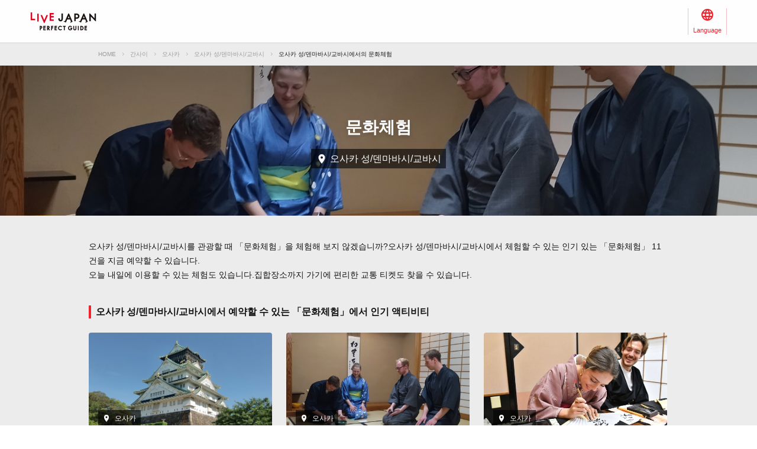

--- FILE ---
content_type: text/html; charset=UTF-8
request_url: https://livejapan.com/ko/in-kansai/in-pref-osaka/in-osaka-castle_tenmabashi_kyobashi/activity-cultural_experiences/
body_size: 7381
content:
<!DOCTYPE HTML>
<html lang="ko">
<head>
	<meta charset="utf-8">
	<meta name="viewport" content="width=device-width, initial-scale=1, maximum-scale=1, user-scalable=0, viewport-fit=cover">
	<meta name="format-detection" content="telephone=no" />
	<meta name="sc_page" content="sma" />
	<title>오사카 성/덴마바시/교바시 문화체험 - LIVE JAPAN (일본여행정보사이트)</title>
	<meta name="robots" content="index,follow">
	<meta name="title" content="오사카 성/덴마바시/교바시 문화체험 - LIVE JAPAN (일본여행정보사이트)" />
	<meta name="description" content="">
	<meta name="keywords" content="">
	<meta property="og:type" content="website" />
	<meta property="og:title" content="오사카 성/덴마바시/교바시 문화체험 - LIVE JAPAN" />
	<meta property="og:description" content="" />
	<meta property="og:url" content="https://livejapan.com/ko/in-kansai/in-pref-osaka/in-osaka-castle_tenmabashi_kyobashi/activity-cultural_experiences/" />
			<meta property="og:image" content="https://rimage.gnst.jp/livejapan.com/img/sp/ljlogo_ogp.png?20251224175827" />
		<meta property="og:site_name" content="LIVE JAPAN" />
	<meta property="fb:app_id" content="574286576072073" />
	<meta name="twitter:card" content="summary_large_image" />
	<meta name="twitter:site" content="@LiveJapanGuide" />
		<link rel="canonical" href="https://livejapan.com/ko/in-kansai/in-pref-osaka/in-osaka-castle_tenmabashi_kyobashi/activity-cultural_experiences/" />
			<link rel="alternate" href="https://livejapan.com/en/in-kansai/in-pref-osaka/in-osaka-castle_tenmabashi_kyobashi/activity-cultural_experiences/" hreflang="en" />
			<link rel="alternate" href="https://livejapan.com/zh-cn/in-kansai/in-pref-osaka/in-osaka-castle_tenmabashi_kyobashi/activity-cultural_experiences/" hreflang="zh-Hans" />
			<link rel="alternate" href="https://livejapan.com/zh-tw/in-kansai/in-pref-osaka/in-osaka-castle_tenmabashi_kyobashi/activity-cultural_experiences/" hreflang="zh-Hant" />
			<link rel="alternate" href="https://livejapan.com/ko/in-kansai/in-pref-osaka/in-osaka-castle_tenmabashi_kyobashi/activity-cultural_experiences/" hreflang="ko" />
			<link rel="alternate" href="https://livejapan.com/ja/in-kansai/in-pref-osaka/in-osaka-castle_tenmabashi_kyobashi/activity-cultural_experiences/" hreflang="ja" />
		<link type="text/css" rel="stylesheet" href="https://rimage.gnst.jp/livejapan.com/css/sp/shared_responsive.css?20251224175827" />
<link type="text/css" rel="stylesheet" href="https://rimage.gnst.jp/livejapan.com/css/sp/page/experience.css?20251224175827" />
		<link rel="apple-touch-icon" href="https://rimage.gnst.jp/livejapan.com/img/sp/ljlogo_icon.jpg?20251224175827" />
	<link rel="apple-touch-icon-precomposed" href="https://rimage.gnst.jp/livejapan.com/img/sp/ljlogo_icon.jpg?20251224175827" />
	<link rel="icon" sizes="192x192" href="https://rimage.gnst.jp/livejapan.com/img/sp/ljlogo_icon.jpg?20251224175827" />
	<link rel="shortcut icon" href="https://rimage.gnst.jp/livejapan.com/img/sp/livejapan.ico?20251224175827" />
	            <script type="application/ld+json">
            {"@context":"http:\/\/schema.org","@type":"WebSite","name":"\uad00\uad11 \uba85\uc18c\u00b7\uccb4\ud5d8 \uac00\uc774\ub4dc - LIVE JAPAN","url":"https:\/\/livejapan.com\/ko\/","alternateName":"LIVE JAPAN","description":"\ud574\uc678 \uad00\uad11\uac1d\uc744 \uc704\ud55c \uac04\uc0ac\uc774\uc758 \uad00\uad11 \uba85\uc18c\uc640 \uccb4\ud5d8 \uc815\ubcf4\ub97c \uc81c\uacf5\ud569\ub2c8\ub2e4! SNS\uc5d0\uc11c\ub3c4 \ub9ce\uc740 \ud654\uc81c\uac00 \ub418\uace0 \uc788\ub294 \ub204\uad6c\ub4e0 \ud55c \ubc88\uc740 \uac00 \ubd10\uc57c \ud560 \uac04\uc0ac\uc774 \uadfc\uad50\uc758 \ub9e4\uc7a5 \uc815\ubcf4\uc640 \uad00\uad11 \uba85\uc18c&\uc774\ubca4\ud2b8, \uae30\ub150\ud488 \uc815\ubcf4\ub97c \ud3ed\ub113\uac8c \uc18c\uac1c\ud569\ub2c8\ub2e4.","potentialAction":{"@type":"SearchAction","target":{"@type":"EntryPoint","urlTemplate":"https:\/\/livejapan.com\/ko\/list\/?q={search_string}"},"query-input":"required name=search_string"}}        </script>
            <script type="application/ld+json">
            {"@context":"http:\/\/schema.org","@graph":[{"@type":"BreadcrumbList","itemListElement":[{"@type":"ListItem","position":1,"item":{"@id":"https:\/\/livejapan.com\/ko\/","name":"HOME"}},{"@type":"ListItem","position":2,"item":{"@id":"https:\/\/livejapan.com\/ko\/in-kansai\/","name":"\uac04\uc0ac\uc774"}},{"@type":"ListItem","position":3,"item":{"@id":"https:\/\/livejapan.com\/ko\/in-kansai\/in-pref-osaka\/spot-list\/area-al2701\/","name":"\uc624\uc0ac\uce74"}},{"@type":"ListItem","position":4,"item":{"@id":"https:\/\/livejapan.com\/ko\/in-kansai\/in-pref-osaka\/in-osaka-castle_tenmabashi_kyobashi\/spot-list\/area-as2701003\/","name":"\uc624\uc0ac\uce74 \uc131\/\ub374\ub9c8\ubc14\uc2dc\/\uad50\ubc14\uc2dc"}},{"@type":"ListItem","position":5,"item":{"@id":"https:\/\/livejapan.com\/ko\/in-kansai\/in-pref-osaka\/in-osaka-castle_tenmabashi_kyobashi\/activity-cultural_experiences\/","name":"\uc624\uc0ac\uce74 \uc131\/\ub374\ub9c8\ubc14\uc2dc\/\uad50\ubc14\uc2dc\uc5d0\uc11c\uc758 \ubb38\ud654\uccb4\ud5d8"}}]}]}        </script>
    			<script src="//site.gnavi.co.jp/analysis/gtm_nt.js" async></script>
	</head>
<script async type="application/javascript" src="//anymind360.com/js/5092/ats.js"></script>
<script async src="https://securepubads.g.doubleclick.net/tag/js/gpt.js"></script>
<script>
  window.googletag = window.googletag || {
    cmd: []
  };
  googletag.cmd.push(function() {
    var slot = googletag.defineSlot('/7753536/lj-kns_resp_exp-genre_bottom/Multiple-size-fluid-fixed', [
      [320, 250],
      [320, 50],
      [336, 280],
      [250, 250],
      [200, 200],
      [320, 100],
      [728, 90],
      [300, 250],
      [970, 250],
      [970, 90]
    ], 'resp_exp-genre_bottom').
    addService(googletag.pubads());
    var mapping = googletag.sizeMapping().
    addSize([0, 0], [
      [320, 250],
      [320, 50],
      [336, 280],
      [250, 250],
      [200, 200],
      [320, 100],
      [300, 250]
    ]).
    addSize([768, 0], [
      [728, 90],
      [970, 250],
      [970, 90]
    ]).
    build();
    slot.defineSizeMapping(mapping);
    googletag.pubads().setCentering(true);
    googletag.pubads().enableSingleRequest();
    googletag.pubads().collapseEmptyDivs();
    googletag.enableServices();
  });
</script>

<body>
  <header class="l-header--min-height">
    <div class="l-header__body p-header__body js-header">
      <nav class="p-header__global p-header__global--wide">
        <div class="p-header__global-logo"><a href="https://livejapan.com/ko/"></a></div>
        <ul>
          <li class="p-header__global-item p-header__global-item--lang js-header-lang-select-img">
            <span class="p-header__global-label">Language</span>
            <form name="headerLang">
              <select name="headerLangSelect" class="p-header__global-options js-header-lang-select">
                                                    <option value="https://livejapan.com/en/in-kansai/in-pref-osaka/in-osaka-castle_tenmabashi_kyobashi/activity-cultural_experiences/" data-id="en" >English‬</option>
                                                    <option value="https://livejapan.com/zh-cn/in-kansai/in-pref-osaka/in-osaka-castle_tenmabashi_kyobashi/activity-cultural_experiences/" data-id="zh-cn" >‪简体中文</option>
                                                    <option value="https://livejapan.com/zh-tw/in-kansai/in-pref-osaka/in-osaka-castle_tenmabashi_kyobashi/activity-cultural_experiences/" data-id="zh-tw" >繁體中文</option>
                                                    <option value="https://livejapan.com/ko/in-kansai/in-pref-osaka/in-osaka-castle_tenmabashi_kyobashi/activity-cultural_experiences/" data-id="ko" selected>한국어‬</option>
                                                    <option value="https://livejapan.com/ja/in-kansai/in-pref-osaka/in-osaka-castle_tenmabashi_kyobashi/activity-cultural_experiences/" data-id="ja" >日本語</option>
                              </select>
            </form>
          </li>
        </ul>
      </nav>
    </div>
  </header>
  <div class="wrapper js-wrapper">
    <main class="experience-genre">
                    
          <nav class="c-breadcrumbs">
            <ol class="c-breadcrumbs__list">
                                                
                    <li class="c-breadcrumbs__item">
                      <a href="https://livejapan.com/ko/">HOME</a>
                    </li>
                                                                                  
                    <li class="c-breadcrumbs__item">
                      <a href="https://livejapan.com/ko/in-kansai/">간사이</a>
                    </li>
                                                                                  
                    <li class="c-breadcrumbs__item">
                      <a href="https://livejapan.com/ko/in-kansai/in-pref-osaka/spot-list/area-al2701/">오사카</a>
                    </li>
                                                                                  
                    <li class="c-breadcrumbs__item">
                      <a href="https://livejapan.com/ko/in-kansai/in-pref-osaka/in-osaka-castle_tenmabashi_kyobashi/spot-list/area-as2701003/">오사카 성/덴마바시/교바시</a>
                    </li>
                                                                
                  <li class="c-breadcrumbs__item">
                    <span>오사카 성/덴마바시/교바시에서의 문화체험</span>
                  </li>
                              
            </ol>
          </nav>
              
      <!-- ▲パンくず -->

            <div class="key-visual">
        <div class="key-visual__image-wrapper --genre">
          <img class="key-visual__image js-experience-image" src="https://res.klook.com/image/upload/activities/pyoe51myl0c28zdphiny.jpg" alt="">
        </div>
        <div class="key-visual__heading">
          <h1 class="key-visual__title">문화체험</h1>
          <div class="key-visual__area">
            <div class="experience-area-label">오사카 성/덴마바시/교바시</div>
          </div>
        </div>
      </div>
              <div class="section__inner">
          <div class="experience__discription">
            <p>오사카 성/덴마바시/교바시를 관광할 때 「문화체험」을 체험해 보지 않겠습니까?오사카 성/덴마바시/교바시에서 체험할 수 있는 인기 있는 「문화체험」 11건을 지금 예약할 수 있습니다.</p>
            <p>오늘 내일에 이용할 수 있는 체험도 있습니다.집합장소까지 가기에 편리한 교통 티켓도 찾을 수 있습니다.</p>
          </div>
        </div>
                          <section class="section">
          <div class="section__inner">
                        <div class="heading">
  <h2 class="heading__content heading__content--typeB">오사카 성/덴마바시/교바시에서 예약할 수 있는 「문화체험」에서 인기 액티비티</h2>
</div>
<ul class="activity-list">
      <li class="activity-list__item-wrapper">
      <a href="https://livejapan.com/ko/in-kansai/in-pref-osaka/in-osaka-castle_tenmabashi_kyobashi/activity-cultural_experiences/ka0155057/" class="activity-list__item" target="_blank" data-measurement="lj_pcsp_activitygenre_popular_cassette">
        <div class="activity-list__image-warrper">
          <img src="https://image.kkday.com/image/get/s1.kkday.com/product_155057/20231031072824_6qR7S/jpg" width="310" height="176" class="activity-list__image js-experience-image" loading="lazy" alt="">
          <div class="activity-list__area">
            <div class="experience-area-label">오사카</div>
          </div>
        </div>
                  <p class="activity-list__title c-logo-KKday">KKday</p>
                <p class="activity-list__title line-clamp--row-2">오사카성: 천수각 E-티켓｜일본</p>
        <div class="spot-rating">
                      <div class="spot-rating__rating">
              <span class="spot-rating__rating-star">4.8</span>
              <span class="spot-rating__rating-number">(여행후기775건)</span>
            </div>
                                      </div>
        <div class="activity-list__bottom">
          <div class="activity-list__price">1,200 JPY</div>
          <div class="activity-list__date">오늘부터 이용 가능</div>
        </div>
      </a>
    </li>
      <li class="activity-list__item-wrapper">
      <a href="https://livejapan.com/ko/in-kansai/in-pref-osaka/in-osaka-castle_tenmabashi_kyobashi/activity-cultural_experiences/ac0124323/" class="activity-list__item" target="_blank" data-measurement="lj_pcsp_activitygenre_popular_cassette">
        <div class="activity-list__image-warrper">
          <img src="https://res.klook.com/image/upload/activities/pyoe51myl0c28zdphiny.jpg" width="310" height="176" class="activity-list__image js-experience-image" loading="lazy" alt="">
          <div class="activity-list__area">
            <div class="experience-area-label">오사카</div>
          </div>
        </div>
                  <p class="activity-list__title c-logo-klook">klook</p>
                <p class="activity-list__title line-clamp--row-2">기모노를 입고 본격적인 다도를 배워보자 (오사카성 근처)</p>
        <div class="spot-rating">
                      <div class="spot-rating__rating">
              <span class="spot-rating__rating-star">4.2</span>
              <span class="spot-rating__rating-number">(여행후기15건)</span>
            </div>
                                <div class="spot-rating__separator">|</div>
                                <div class="spot-rating__reservation-number">200+명의 선택</div>
                  </div>
        <div class="activity-list__bottom">
          <div class="activity-list__price">7,900 JPY</div>
          <div class="activity-list__date">내일부터 이용 가능</div>
        </div>
      </a>
    </li>
      <li class="activity-list__item-wrapper">
      <a href="https://livejapan.com/ko/in-kansai/in-pref-osaka/in-osaka-castle_tenmabashi_kyobashi/activity-cultural_experiences/va0059960/" class="activity-list__item" target="_blank" data-measurement="lj_pcsp_activitygenre_popular_cassette">
        <div class="activity-list__image-warrper">
          <img src="https://storage.googleapis.com/prod-rte/4b76aba9-78df-4fb0-b8a9-5a0a8b52bac3.jpg" width="310" height="176" class="activity-list__image js-experience-image" loading="lazy" alt="">
          <div class="activity-list__area">
            <div class="experience-area-label">오사카</div>
          </div>
        </div>
                  <p class="activity-list__title c-logo-rte">Rakuten Travel Experiences</p>
                <p class="activity-list__title line-clamp--row-2">Learn Japanese Zen Calligraphy in Kimono near Osaka Castle</p>
        <div class="spot-rating">
                                      </div>
        <div class="activity-list__bottom">
          <div class="activity-list__price">6,600 JPY</div>
          <div class="activity-list__date">오늘부터 이용 가능</div>
        </div>
      </a>
    </li>
      <li class="activity-list__item-wrapper">
      <a href="https://livejapan.com/ko/in-kansai/in-pref-osaka/in-osaka-castle_tenmabashi_kyobashi/activity-cultural_experiences/va0059964/" class="activity-list__item" target="_blank" data-measurement="lj_pcsp_activitygenre_popular_cassette">
        <div class="activity-list__image-warrper">
          <img src="https://storage.googleapis.com/prod-rte/326a65c4-bc80-4b5f-a755-c7253924c5b8.jpg" width="310" height="176" class="activity-list__image js-experience-image" loading="lazy" alt="">
          <div class="activity-list__area">
            <div class="experience-area-label">오사카</div>
          </div>
        </div>
                  <p class="activity-list__title c-logo-rte">Rakuten Travel Experiences</p>
                <p class="activity-list__title line-clamp--row-2">Experience True Sharpness of Samurai Swords: Bushido Slashing Trial near Osaka Castle</p>
        <div class="spot-rating">
                                      </div>
        <div class="activity-list__bottom">
          <div class="activity-list__price">11,000 JPY</div>
          <div class="activity-list__date">오늘부터 이용 가능</div>
        </div>
      </a>
    </li>
      <li class="activity-list__item-wrapper">
      <a href="https://livejapan.com/ko/in-kansai/in-pref-osaka/in-osaka-castle_tenmabashi_kyobashi/activity-cultural_experiences/va0059959/" class="activity-list__item" target="_blank" data-measurement="lj_pcsp_activitygenre_popular_cassette">
        <div class="activity-list__image-warrper">
          <img src="https://storage.googleapis.com/prod-rte/5ca8dde1-4499-453e-bfd4-eab9f6da574d.jpg" width="310" height="176" class="activity-list__image js-experience-image" loading="lazy" alt="">
          <div class="activity-list__area">
            <div class="experience-area-label">오사카</div>
          </div>
        </div>
                  <p class="activity-list__title c-logo-rte">Rakuten Travel Experiences</p>
                <p class="activity-list__title line-clamp--row-2">Treasuring Honor at Osaka Castle: Deep Samurai Life Bushido Experience</p>
        <div class="spot-rating">
                                      </div>
        <div class="activity-list__bottom">
          <div class="activity-list__price">33,000 JPY</div>
          <div class="activity-list__date">오늘부터 이용 가능</div>
        </div>
      </a>
    </li>
      <li class="activity-list__item-wrapper">
      <a href="https://livejapan.com/ko/in-kansai/in-pref-osaka/in-osaka-castle_tenmabashi_kyobashi/activity-cultural_experiences/va0059963/" class="activity-list__item" target="_blank" data-measurement="lj_pcsp_activitygenre_popular_cassette">
        <div class="activity-list__image-warrper">
          <img src="https://storage.googleapis.com/prod-rte/64ef496b-008a-4060-a6d0-49b58fd7fd5d.jpg" width="310" height="176" class="activity-list__image js-experience-image" loading="lazy" alt="">
          <div class="activity-list__area">
            <div class="experience-area-label">오사카</div>
          </div>
        </div>
                  <p class="activity-list__title c-logo-rte">Rakuten Travel Experiences</p>
                <p class="activity-list__title line-clamp--row-2">Go to War as a Samurai! Sword &amp; Armor Experience: Live the Warrior&#039;s Code in Osaka</p>
        <div class="spot-rating">
                                      </div>
        <div class="activity-list__bottom">
          <div class="activity-list__price">16,500 JPY</div>
          <div class="activity-list__date">오늘부터 이용 가능</div>
        </div>
      </a>
    </li>
      <li class="activity-list__item-wrapper">
      <a href="https://livejapan.com/ko/in-kansai/in-pref-osaka/in-osaka-castle_tenmabashi_kyobashi/activity-cultural_experiences/va0056018/" class="activity-list__item" target="_blank" data-measurement="lj_pcsp_activitygenre_popular_cassette">
        <div class="activity-list__image-warrper">
          <img src="https://storage.googleapis.com/prod-rte/5031ba2f-803c-4cf8-8a74-338fce960fdd.jpg" width="310" height="176" class="activity-list__image js-experience-image" loading="lazy" alt="">
          <div class="activity-list__area">
            <div class="experience-area-label">오사카</div>
          </div>
        </div>
                  <p class="activity-list__title c-logo-rte">Rakuten Travel Experiences</p>
                <p class="activity-list__title line-clamp--row-2">(Sat) Osaka international Hangout &ldquo;Shuffle&rdquo; All-You-Can-Drink Party in Shinsaibashi</p>
        <div class="spot-rating">
                                      </div>
        <div class="activity-list__bottom">
          <div class="activity-list__price">11,651 JPY</div>
          <div class="activity-list__date">오늘부터 이용 가능</div>
        </div>
      </a>
    </li>
      <li class="activity-list__item-wrapper">
      <a href="https://livejapan.com/ko/in-kansai/in-pref-osaka/in-osaka-castle_tenmabashi_kyobashi/activity-cultural_experiences/va0041918/" class="activity-list__item" target="_blank" data-measurement="lj_pcsp_activitygenre_popular_cassette">
        <div class="activity-list__image-warrper">
          <img src="https://storage.googleapis.com/prod-rte/8d1c0dd8-2a7d-413d-80ff-4529e764052b.jpg" width="310" height="176" class="activity-list__image js-experience-image" loading="lazy" alt="">
          <div class="activity-list__area">
            <div class="experience-area-label">오사카</div>
          </div>
        </div>
                  <p class="activity-list__title c-logo-rte">Rakuten Travel Experiences</p>
                <p class="activity-list__title line-clamp--row-2">Osaka: Authentic Sushi Making Experience＜Wearing uniform &amp; hat＞</p>
        <div class="spot-rating">
                                      </div>
        <div class="activity-list__bottom">
          <div class="activity-list__price">5,850 JPY</div>
          <div class="activity-list__date">오늘부터 이용 가능</div>
        </div>
      </a>
    </li>
      <li class="activity-list__item-wrapper">
      <a href="https://livejapan.com/ko/in-kansai/in-pref-osaka/in-osaka-castle_tenmabashi_kyobashi/activity-cultural_experiences/va0042055/" class="activity-list__item" target="_blank" data-measurement="lj_pcsp_activitygenre_popular_cassette">
        <div class="activity-list__image-warrper">
          <img src="https://storage.googleapis.com/prod-rte/2525f424-d364-431b-852c-2c290ed14490.jpg" width="310" height="176" class="activity-list__image js-experience-image" loading="lazy" alt="">
          <div class="activity-list__area">
            <div class="experience-area-label">오사카</div>
          </div>
        </div>
                  <p class="activity-list__title c-logo-rte">Rakuten Travel Experiences</p>
                <p class="activity-list__title line-clamp--row-2">Osaka: Takoyaki Making Experience＜Osaka&#039;s specialties＞</p>
        <div class="spot-rating">
                                      </div>
        <div class="activity-list__bottom">
          <div class="activity-list__price">3,300 JPY</div>
          <div class="activity-list__date">오늘부터 이용 가능</div>
        </div>
      </a>
    </li>
      <li class="activity-list__item-wrapper">
      <a href="https://livejapan.com/ko/in-kansai/in-pref-osaka/in-osaka-castle_tenmabashi_kyobashi/activity-cultural_experiences/va0055960/" class="activity-list__item" target="_blank" data-measurement="lj_pcsp_activitygenre_popular_cassette">
        <div class="activity-list__image-warrper">
          <img src="https://storage.googleapis.com/prod-rte/f2c6b100-e6c6-4efe-9692-e1017bd3ce1a.jpg" width="310" height="176" class="activity-list__image js-experience-image" loading="lazy" alt="">
          <div class="activity-list__area">
            <div class="experience-area-label">오사카</div>
          </div>
        </div>
                  <p class="activity-list__title c-logo-rte">Rakuten Travel Experiences</p>
                <p class="activity-list__title line-clamp--row-2">(Fri) Osaka 20s &amp; 30s All-You-Can-Drink International Party in Shinsaibashi!</p>
        <div class="spot-rating">
                                      </div>
        <div class="activity-list__bottom">
          <div class="activity-list__price">11,651 JPY</div>
          <div class="activity-list__date">오늘부터 이용 가능</div>
        </div>
      </a>
    </li>
      <li class="activity-list__item-wrapper">
      <a href="https://livejapan.com/ko/in-kansai/in-pref-osaka/in-osaka-castle_tenmabashi_kyobashi/activity-cultural_experiences/va0056065/" class="activity-list__item" target="_blank" data-measurement="lj_pcsp_activitygenre_popular_cassette">
        <div class="activity-list__image-warrper">
          <img src="https://storage.googleapis.com/prod-rte/bb1c28d4-4fcb-444c-8ddc-d5f528e846f9.jpg" width="310" height="176" class="activity-list__image js-experience-image" loading="lazy" alt="">
          <div class="activity-list__area">
            <div class="experience-area-label">오사카</div>
          </div>
        </div>
                  <p class="activity-list__title c-logo-rte">Rakuten Travel Experiences</p>
                <p class="activity-list__title line-clamp--row-2">(Sun) Osaka &ldquo;Going Solo&quot; International Party in All-You-Can-Drink Shinsaibashi Bar Lounge</p>
        <div class="spot-rating">
                                      </div>
        <div class="activity-list__bottom">
          <div class="activity-list__price">11,651 JPY</div>
          <div class="activity-list__date">오늘부터 이용 가능</div>
        </div>
      </a>
    </li>
  </ul>
          </div>
        </section>
      
      <p class="experience__coupon-note">*배너를 탭하면 쿠폰 코드가 복사되고 사이트로 이동합니다. 결제 시 붙여넣어 주세요.</p>

            <div class="c-kkday-genre">
        <div class="section__inner">
          <a href="https://www.kkday.com/ko/destination/jp-japan?cid=10448&amp;ud1=activlist-cultural_experiences&amp;ud2=ko" class="c-kkday__link" data-measurement="lj_pcsp_activitylist_KKDAY8" data-coupon-code="KKDAYLJ8" target="_blank">
            <img src="https://rimage.gnst.jp/livejapan.com/images/sp/kkday/banner_kkday_ko.png?20251224175827" alt="kkday_coupon" class="pointer">
          </a>
        </div>
      </div>
            <div class="c-klook-genre">
        <div class="section__inner">
          <a href="https://www.klook.com/ko/destination/co1012-japan?aid=15027&amp;aff_adid=654416&amp;aff_ext=activlist-cultural_experiences" class="c-klook__link"  data-measurement="lj_pcsp_activitylist_KLOOK" data-coupon-code="KLOOKNEW5" target="_blank">
            <img src="https://rimage.gnst.jp/livejapan.com/images/sp/klook/banner_klook_ko.png?20251224175827" alt="klook_coupon" class="pointer">
          </a>
        </div>
      </div>

                    <section class="genre-list">
  <div class="section__inner">
    <div class="heading">
      <h2 class="heading__content heading__content--typeB">오사카 성/덴마바시/교바시의 장르별 액티비티</h2>
    </div>
    <div class="genre-list__block">
              <div class="heading">
          <h3 class="heading__content heading__content--typeC">액티비티 &amp; 체험</h3>
        </div>
        <ul class="c-list-arrow genre-list__list">
                      <li><a href="https://livejapan.com/ko/in-kansai/in-pref-osaka/in-osaka-castle_tenmabashi_kyobashi/activity-classes_and_workshops/" data-measurement="lj_pcsp_activitygenre_cate_cassette"><span>원데이 클래스</span></a></li>
                      <li><a href="https://livejapan.com/ko/in-kansai/in-pref-osaka/in-osaka-castle_tenmabashi_kyobashi/activity-traditional_activities/" data-measurement="lj_pcsp_activitygenre_cate_cassette"><span>전통 문화 탐방</span></a></li>
                      <li><a href="https://livejapan.com/ko/in-kansai/in-pref-osaka/in-osaka-castle_tenmabashi_kyobashi/activity-cultural_experiences/" data-measurement="lj_pcsp_activitygenre_cate_cassette"><span>문화체험</span></a></li>
                      <li><a href="https://livejapan.com/ko/in-kansai/in-pref-osaka/in-osaka-castle_tenmabashi_kyobashi/activity-outdoor_activities/" data-measurement="lj_pcsp_activitygenre_cate_cassette"><span>루지/짚라인/아웃도어</span></a></li>
                      <li><a href="https://livejapan.com/ko/in-kansai/in-pref-osaka/in-osaka-castle_tenmabashi_kyobashi/activity-hot_springs/" data-measurement="lj_pcsp_activitygenre_cate_cassette"><span>온천</span></a></li>
                      <li><a href="https://livejapan.com/ko/in-kansai/in-pref-osaka/in-osaka-castle_tenmabashi_kyobashi/activity-nature_and_animals/" data-measurement="lj_pcsp_activitygenre_cate_cassette"><span>자연 &amp; 동물</span></a></li>
                      <li><a href="https://livejapan.com/ko/in-kansai/in-pref-osaka/in-osaka-castle_tenmabashi_kyobashi/activity-water_activities/" data-measurement="lj_pcsp_activitygenre_cate_cassette"><span>서핑/낚시/수상레저</span></a></li>
                      <li><a href="https://livejapan.com/ko/in-kansai/in-pref-osaka/in-osaka-castle_tenmabashi_kyobashi/activity-skiing_and_snowboarding/" data-measurement="lj_pcsp_activitygenre_cate_cassette"><span>스키 &amp;  스노보드</span></a></li>
                      <li><a href="https://livejapan.com/ko/in-kansai/in-pref-osaka/in-osaka-castle_tenmabashi_kyobashi/activity-family_friendly_activities/" data-measurement="lj_pcsp_activitygenre_cate_cassette"><span>가족이 함께 체험</span></a></li>
                  </ul>
              <div class="heading">
          <h3 class="heading__content heading__content--typeC">투어 &amp; 관광</h3>
        </div>
        <ul class="c-list-arrow genre-list__list">
                      <li><a href="https://livejapan.com/ko/in-kansai/in-pref-osaka/in-osaka-castle_tenmabashi_kyobashi/activity-day_tours/" data-measurement="lj_pcsp_activitygenre_cate_cassette"><span>일일 투어</span></a></li>
                      <li><a href="https://livejapan.com/ko/in-kansai/in-pref-osaka/in-osaka-castle_tenmabashi_kyobashi/activity-sightseeing/" data-measurement="lj_pcsp_activitygenre_cate_cassette"><span>관람 &amp; 탐방</span></a></li>
                      <li><a href="https://livejapan.com/ko/in-kansai/in-pref-osaka/in-osaka-castle_tenmabashi_kyobashi/activity-walking_and_biking/" data-measurement="lj_pcsp_activitygenre_cate_cassette"><span>워킹 &amp; 자전거 투어</span></a></li>
                      <li><a href="https://livejapan.com/ko/in-kansai/in-pref-osaka/in-osaka-castle_tenmabashi_kyobashi/activity-cherry_blossom_tours/" data-measurement="lj_pcsp_activitygenre_cate_cassette"><span>벚꽃 투어</span></a></li>
                      <li><a href="https://livejapan.com/ko/in-kansai/in-pref-osaka/in-osaka-castle_tenmabashi_kyobashi/activity-cruises_and_island_tours/" data-measurement="lj_pcsp_activitygenre_cate_cassette"><span>크루즈 &amp; 섬 투어</span></a></li>
                      <li><a href="https://livejapan.com/ko/in-kansai/in-pref-osaka/in-osaka-castle_tenmabashi_kyobashi/activity-guided_food_tours/" data-measurement="lj_pcsp_activitygenre_cate_cassette"><span>가이드 포함된 투어</span></a></li>
                  </ul>
              <div class="heading">
          <h3 class="heading__content heading__content--typeC">교통＆여행 서비스</h3>
        </div>
        <ul class="c-list-arrow genre-list__list">
                      <li><a href="https://livejapan.com/ko/in-kansai/in-pref-osaka/in-osaka-castle_tenmabashi_kyobashi/activity-car_charter_and_private_transfers/" data-measurement="lj_pcsp_activitygenre_cate_cassette"><span>자동차 전세 및 개인 교통편</span></a></li>
                      <li><a href="https://livejapan.com/ko/in-kansai/in-pref-osaka/in-osaka-castle_tenmabashi_kyobashi/activity-wifi_and_sim/" data-measurement="lj_pcsp_activitygenre_cate_cassette"><span>유심 &amp; 와이파이</span></a></li>
                  </ul>
              <div class="heading">
          <h3 class="heading__content heading__content--typeC">어트랙션 &amp; 쇼</h3>
        </div>
        <ul class="c-list-arrow genre-list__list">
                      <li><a href="https://livejapan.com/ko/in-kansai/in-pref-osaka/in-osaka-castle_tenmabashi_kyobashi/activity-attraction_passes_and_more/" data-measurement="lj_pcsp_activitygenre_cate_cassette"><span>어트랙션 패스  &amp; 기타</span></a></li>
                      <li><a href="https://livejapan.com/ko/in-kansai/in-pref-osaka/in-osaka-castle_tenmabashi_kyobashi/activity-museums_and_exhibitions/" data-measurement="lj_pcsp_activitygenre_cate_cassette"><span>박물관 &amp; 전시</span></a></li>
                      <li><a href="https://livejapan.com/ko/in-kansai/in-pref-osaka/in-osaka-castle_tenmabashi_kyobashi/activity-shows_and_performances/" data-measurement="lj_pcsp_activitygenre_cate_cassette"><span>쇼 &amp; 공연</span></a></li>
                      <li><a href="https://livejapan.com/ko/in-kansai/in-pref-osaka/in-osaka-castle_tenmabashi_kyobashi/activity-theme_and_water_parks/" data-measurement="lj_pcsp_activitygenre_cate_cassette"><span>테마파크 &amp; 워터파크</span></a></li>
                      <li><a href="https://livejapan.com/ko/in-kansai/in-pref-osaka/in-osaka-castle_tenmabashi_kyobashi/activity-zoo_and_aquariums/" data-measurement="lj_pcsp_activitygenre_cate_cassette"><span>동물원 &amp; 수족관</span></a></li>
                  </ul>
              <div class="heading">
          <h3 class="heading__content heading__content--typeC">레스토랑 할인 &amp; 예약</h3>
        </div>
        <ul class="c-list-arrow genre-list__list">
                      <li><a href="https://livejapan.com/ko/in-kansai/in-pref-osaka/in-osaka-castle_tenmabashi_kyobashi/activity-animal_cafes/" data-measurement="lj_pcsp_activitygenre_cate_cassette"><span>동물 카페</span></a></li>
                      <li><a href="https://livejapan.com/ko/in-kansai/in-pref-osaka/in-osaka-castle_tenmabashi_kyobashi/activity-dining_experiences/" data-measurement="lj_pcsp_activitygenre_cate_cassette"><span>음식점</span></a></li>
                      <li><a href="https://livejapan.com/ko/in-kansai/in-pref-osaka/in-osaka-castle_tenmabashi_kyobashi/activity-michelin_and_fine_dining/" data-measurement="lj_pcsp_activitygenre_cate_cassette"><span>미쉐린 음식점 &amp; 특별한 식사</span></a></li>
                  </ul>
          </div>
  </div>
</section>
      
                    <section class="genre-list">
  <div class="section__inner">
    <div class="heading">
      <h2 class="heading__content heading__content--typeB">다른 유명 도시의 &#039;문화체험&#039; 액티비티</h2>
    </div>
    <div class="genre-list__block">
      <ul class="c-list-arrow">
                  <li><a href="https://livejapan.com/ko/in-kansai/in-pref-osaka/in-namba_dotonbori_shinsaibashi/activity-cultural_experiences/" data-measurement="lj_pcsp_activitygenre_area_cassette"><span>난바/도톤보리/신사이바시</span></a></li>
                  <li><a href="https://livejapan.com/ko/in-kansai/in-pref-osaka/in-umeda_osaka-station_kitashinchi/activity-cultural_experiences/" data-measurement="lj_pcsp_activitygenre_area_cassette"><span>우메다/오사카 역/기타신치</span></a></li>
                  <li><a href="https://livejapan.com/ko/in-kansai/in-pref-osaka/in-osaka-suburbs/activity-cultural_experiences/" data-measurement="lj_pcsp_activitygenre_area_cassette"><span>오사카 근교</span></a></li>
                  <li><a href="https://livejapan.com/ko/in-kansai/in-pref-osaka/in-shin-osaka/activity-cultural_experiences/" data-measurement="lj_pcsp_activitygenre_area_cassette"><span>신 오사카</span></a></li>
                  <li><a href="https://livejapan.com/ko/in-kansai/in-pref-osaka/in-usj_nanko-port/activity-cultural_experiences/" data-measurement="lj_pcsp_activitygenre_area_cassette"><span>USJ/난코</span></a></li>
                  <li><a href="https://livejapan.com/ko/in-kansai/in-pref-osaka/in-shinsekai_tennouji_tsuruhashi/activity-cultural_experiences/" data-measurement="lj_pcsp_activitygenre_area_cassette"><span>신세카이/덴노지/쓰루하시</span></a></li>
              </ul>
    </div>
  </div>
</section>
          </main>

            <div id="resp_exp-genre_bottom" class="experience__ad">
      <script>
        googletag.cmd.push(function() {
          googletag.display('resp_exp-genre_bottom');
        });
      </script>
    </div>
    <div>
  <a href="#" class="c-btn-to-top js-c-btn-to-top" data-measurement="lj_pcsp_activity_pageup"></a>
</div>

<footer class="l-footer p-footer">
  <small class="p-footer__copyright">
    <span class="p-footer__copyright-mark">&copy;</span> LIVE JAPAN</small>
</footer>
  </div>
  <!-- javascript -->
<script>
var sc_lj_all_data = {"lang":"ko"};
var __base_data__ = {"domain":"livejapan.com","lang":"ko","current_area_ll":"all03","geolocationError":"\uc704\uce58 \uc815\ubd80\ub97c \uac00\uc838\uc62c \uc218 \uc5c6\uc2b5\ub2c8\ub2e4. \n\uc7a0\uc2dc \ud6c4 \ub2e4\uc2dc \uc2dc\ub3c4\ud574 \ubcf4\uc2ed\uc2dc\uc624.","geolocationDisabled":"[\uc704\uce58\uc815\ubcf4\ub97c \uc5bb\uc9c0 \ubabb\ud558\ub294 \uacbd\uc6b0]\n\uc0ac\uc6a9\ud558\uc2dc\ub294 \uae30\uae30 \uc124\uc815\ud654\uba74\uc5d0\uc11c \uc704\uce58\uc815\ubcf4\ub97c ON\uc73c\ub85c \uc120\ud0dd. \n\ub2e8, ON\uc774 \ub418\uc5b4\ub3c4 chrome \ube0c\ub77c\uc6b0\uc800\uc5d0\uc11c\ub294 \uc774\uc6a9\ud558\uc9c0 \ubabb\ud558\ub294 \uacbd\uc6b0\uac00 \uc788\uc2b5\ub2c8\ub2e4.","is_accessed_from_china":false};
</script>
<script type="text/javascript" src="https://rimage.gnst.jp/livejapan.com/js/sp/page/experience.js?20251224175827"></script>
<!-- Google cd -->
<script>
  window.dataLayer = window.dataLayer || [];
  dataLayer.push({"dLcd111":"kansai","dLcd47":"ko"});
</script>
<!-- End Google cd -->
<script src="//site.gnavi.co.jp/analysis/ga_measure.js" async></script>
</body>

</html>


--- FILE ---
content_type: text/html; charset=utf-8
request_url: https://www.google.com/recaptcha/api2/aframe
body_size: 138
content:
<!DOCTYPE HTML><html><head><meta http-equiv="content-type" content="text/html; charset=UTF-8"></head><body><script nonce="CuU9tdxgzmUogiKg4n52HQ">/** Anti-fraud and anti-abuse applications only. See google.com/recaptcha */ try{var clients={'sodar':'https://pagead2.googlesyndication.com/pagead/sodar?'};window.addEventListener("message",function(a){try{if(a.source===window.parent){var b=JSON.parse(a.data);var c=clients[b['id']];if(c){var d=document.createElement('img');d.src=c+b['params']+'&rc='+(localStorage.getItem("rc::a")?sessionStorage.getItem("rc::b"):"");window.document.body.appendChild(d);sessionStorage.setItem("rc::e",parseInt(sessionStorage.getItem("rc::e")||0)+1);localStorage.setItem("rc::h",'1768461597799');}}}catch(b){}});window.parent.postMessage("_grecaptcha_ready", "*");}catch(b){}</script></body></html>

--- FILE ---
content_type: application/javascript; charset=UTF-8
request_url: https://www.googletagmanager.com/gtm.js?id=GTM-MJLG6J
body_size: 163866
content:

// Copyright 2012 Google Inc. All rights reserved.
 
 (function(w,g){w[g]=w[g]||{};
 w[g].e=function(s){return eval(s);};})(window,'google_tag_manager');
 
(function(){

var data = {
"resource": {
  "version":"729",
  
  "macros":[{"function":"__u","vtp_component":"URL","vtp_enableMultiQueryKeys":false,"vtp_enableIgnoreEmptyQueryParam":false},{"function":"__e"},{"function":"__v","vtp_name":"gtm.triggers","vtp_dataLayerVersion":2,"vtp_setDefaultValue":true,"vtp_defaultValue":""},{"function":"__u","vtp_component":"PATH","vtp_enableMultiQueryKeys":false,"vtp_enableIgnoreEmptyQueryParam":false},{"function":"__j","vtp_name":"gtm_load_wait"},{"function":"__j","vtp_name":"s.prop1"},{"function":"__j","vtp_name":"cd1"},{"function":"__u","vtp_component":"URL","vtp_enableMultiQueryKeys":false,"vtp_enableIgnoreEmptyQueryParam":false},{"function":"__j","vtp_name":"cd99"},{"function":"__remm","vtp_setDefaultValue":true,"vtp_input":["macro",7],"vtp_fullMatch":false,"vtp_replaceAfterMatch":false,"vtp_defaultValue":["macro",8],"vtp_ignoreCase":true,"vtp_map":["list",["map","key","r\\.gnavi\\.co\\.jp\\\/plan\\\/campaign\\\/","value","plan\/campaign"]]},{"function":"__jsm","vtp_javascript":["template","(function(){var c=null,b=document.getElementsByTagName(\"meta\");try{for(var a=0;a\u003Cb.length;a++)if(\"sc_contents\"===b[a].name)return b[a].content}catch(d){}return c})();"]},{"function":"__v","vtp_dataLayerVersion":1,"vtp_setDefaultValue":false,"vtp_name":"dl_contents"},{"function":"__jsm","vtp_javascript":["template","(function(){var a=",["escape",["macro",5],8,16],",b=",["escape",["macro",6],8,16],",c=",["escape",["macro",9],8,16],",d=",["escape",["macro",10],8,16],",e=",["escape",["macro",11],8,16],";b\u0026\u0026(a=b);c\u0026\u0026(a=c);try{1\u003C=d.length\u0026\u0026(a=d)}catch(f){}e\u0026\u0026(a=e);return a})();"]},{"function":"__u","vtp_component":"HOST","vtp_enableMultiQueryKeys":false,"vtp_enableIgnoreEmptyQueryParam":false},{"function":"__j","vtp_name":"s.prop2"},{"function":"__j","vtp_name":"cd2"},{"function":"__j","vtp_name":"cd100"},{"function":"__remm","vtp_setDefaultValue":true,"vtp_input":["macro",7],"vtp_fullMatch":false,"vtp_replaceAfterMatch":false,"vtp_defaultValue":["macro",16],"vtp_ignoreCase":true,"vtp_map":["list",["map","key","r\\.gnavi\\.co\\.jp\\\/plan\\\/campaign\\\/","value","plan\/campaign"]]},{"function":"__jsm","vtp_javascript":["template","(function(){var b=null,c=\"\",d=document.getElementsByTagName(\"meta\");try{for(var a=0;a\u003Cd.length;a++)c=d[a].content,\"sma\"===c\u0026\u0026(b=\"sma\")}catch(e){}return b})();"]},{"function":"__v","vtp_dataLayerVersion":1,"vtp_setDefaultValue":false,"vtp_name":"dl_subcontents"},{"function":"__jsm","vtp_javascript":["template","(function(){var a=",["escape",["macro",14],8,16],",c=",["escape",["macro",15],8,16],",d=",["escape",["macro",17],8,16],",b=",["escape",["macro",10],8,16],",f=",["escape",["macro",18],8,16],",e=",["escape",["macro",19],8,16],";try{1\u003C=b.length\u0026\u0026(a=b,\"sma\"===f\u0026\u0026(a+=\"\/s\"))}catch(g){}c\u0026\u0026(a=c);d\u0026\u0026(a=d);e\u0026\u0026(a=e);c=location.pathname;d=location.hash;c\u0026\u0026(b=c.split(\"\/\"),b=b[b.length-2],\"rs\"===b\u0026\u0026(a=\"rs\"),\"lunch\"===b\u0026\u0026(a=\"rs_lunch\"),\/\\\/rsmap\\\/$\/.test(c)\u0026\u0026(a=\"rs_rsmap\"),\/\\\/lunchmap\\\/$\/.test(c)\u0026\u0026(a=\"rs_lunchmap\"));d\u0026\u0026\/(^#dateTime|^#search|^#condition)\/.test(d)\u0026\u0026(a=\"rs_cond\");\nreturn a})();"]},{"function":"__jsm","vtp_javascript":["template","(function(){var a=",["escape",["macro",14],8,16],",b=",["escape",["macro",15],8,16],",f=",["escape",["macro",9],8,16],",c=",["escape",["macro",17],8,16],",d=",["escape",["macro",10],8,16],",g=",["escape",["macro",18],8,16],",e=",["escape",["macro",19],8,16],";try{1\u003C=d.length\u0026\u0026(a=d,\"sma\"===g\u0026\u0026(a+=\"\/s\"))}catch(h){}b\u0026\u0026(a=b);c\u0026\u0026(a=c);e\u0026\u0026(a=e);\"rs\"===f\u0026\u0026(a=",["escape",["macro",20],8,16],");return a})();"]},{"function":"__u","vtp_component":"QUERY","vtp_queryKey":"trafic_type","vtp_enableMultiQueryKeys":false,"vtp_enableIgnoreEmptyQueryParam":false},{"function":"__jsm","vtp_javascript":["template","(function(){function c(b){if(0\u003Cdocument.cookie.length){var a=document.cookie.indexOf(b+\"\\x3d\");if(-1!=a)return a=a+b.length+1,b=document.cookie.indexOf(\";\",a),-1==b\u0026\u0026(b=document.cookie.length),unescape(document.cookie.substring(a,b))}return\"\"}var a=null;return c(\"guser_disp\")?(a=c(\"guser_disp\"),a=a.split(\"\\x26\"),0==a[7]?\"login:regular\":1==a[7]?\"login:premium\":\"unlogin\"):\"unlogin\"})();"]},{"function":"__v","vtp_dataLayerVersion":1,"vtp_setDefaultValue":false,"vtp_name":"dl_pageName"},{"function":"__jsm","vtp_javascript":["template","(function(){var a=null;try{if(",["escape",["macro",24],8,16],")a=",["escape",["macro",24],8,16],";else{a=window.s.pageName;a=a.replace(\/\\\/+$\/,\"\").replace(\/\\\/+\/,\"\/\");var b=window.s.pageType,c=window.s_pageType;\/errorPage\/.test(b)|\/errorPage\/.test(c)\u0026\u0026(\"manage\"!=",["escape",["macro",5],8,16],"\u0026\u0026(a=",["escape",["macro",5],8,16],"),a+=\":404\")}return a}catch(d){return!1}})();"]},{"function":"__jsm","vtp_javascript":["template","(function(){if(\/ssl\\.gnavi\\.co\\.jp\\\/cam\/.test(location.href)){var a=",["escape",["macro",25],8,16],";1\u003Cdocument.location.search.length\u0026\u0026\/camprm=1\/.test(document.location.search)\u0026\u0026(a+=\"?camprm\\x3d1\")}else a=",["escape",["macro",25],8,16],";return a})();"]},{"function":"__jsm","vtp_javascript":["template","(function(){if(-1!=location.href.indexOf(\"ssl.gnavi.co.jp\/kamei\/\")){var a=",["escape",["macro",25],8,16],";location.search.match(\/mode=([^\u0026]+)\u0026?\/)\u0026\u0026(a=scpageName+\"\/mode\\x3d\"+RegExp.$1)}else a=",["escape",["macro",25],8,16],";return a})();"]},{"function":"__jsm","vtp_javascript":["template","(function(){if(-1!=location.href.indexOf(\"\/plan\/plan-reserve\/after-reserve\/\")){var a=",["escape",["macro",25],8,16],";\/:.*\/.test(a)\u0026\u0026(a=a.replace(\/:.*\/,\":\"))}else a=",["escape",["macro",25],8,16],";return a})();"]},{"function":"__jsm","vtp_javascript":["template","(function(){if(\/(test-)?drsv(002)?\\.gnavi\\.co\\.jp\/.test(location.host)){var a=",["escape",["macro",25],8,16],";\/\\\/reserve\\\/[0-9a-z]+\/.test(location.pathname)?\/[0-9]{6,8}\\\/reserve\\\/[0-9a-z]+\/.test(a)\u0026\u0026(a=a.replace(\/[0-9]{6,8}\\\/reserve\\\/[0-9a-z]+\/,\"[shopid]\/reserve\/[rsvid]\")):\/[0-9]{6,8}\\\/(reserve|course|reserve\\\/|course\\\/)$\/.test(a)?a=a.replace(\/[0-9]{6,8}\/,\"[shopid]\"):\/[0-9]{6,8}\\\/course\\\/[0-9]+\/.test(a)\u0026\u0026(a=a.replace(\/[0-9]{6,8}\\\/course\\\/[0-9]+\/,\"[shopid]\/course\/\"))}else a=",["escape",["macro",25],8,16],";return a})();"]},{"function":"__jsm","vtp_javascript":["template","(function(){var b=",["escape",["macro",25],8,16],",a=location.hash;a\u0026\u0026\/(^#dateTime|^#search|^#condition)\/.test(a)\u0026\u0026(b=\"\/r?cond\\x3d1:\"+a.replace(\"#\",\"\"));return b})();"]},{"function":"__smm","vtp_setDefaultValue":true,"vtp_input":["macro",21],"vtp_defaultValue":["macro",25],"vtp_map":["list",["map","key","rs_cond","value",["macro",30]]]},{"function":"__jsm","vtp_javascript":["template","(function(){return null})();"]},{"function":"__v","vtp_dataLayerVersion":2,"vtp_setDefaultValue":true,"vtp_defaultValue":["macro",32],"vtp_name":"pagecstm"},{"function":"__jsm","vtp_javascript":["template","(function(){var a=",["escape",["macro",25],8,16],",b=",["escape",["macro",33],8,16],";\/restaurants\\\/reserve\/.test(a)?null!==b\u0026\u0026(a+=\":\"+b):a=",["escape",["macro",25],8,16],";return a})();"]},{"function":"__u","vtp_component":"HOST","vtp_enableMultiQueryKeys":false,"vtp_enableIgnoreEmptyQueryParam":false},{"function":"__jsm","vtp_javascript":["template","(function(){var a=null;try{return a=location.host.replace(\/\\.gnavi\\.co\\.jp\/,\"\"),a+=location.pathname.replace(\/\\\/index\\.\\w+\/,\"\"),a=a.replace(\/\\\/+$\/,\"\"),a=a.replace(\/\\\/+\/,\"\/\"),",["escape",["macro",24],8,16],"\u0026\u0026(a=",["escape",["macro",24],8,16],"),",["escape",["macro",33],8,16],"\u0026\u0026(a=a+\":\"+",["escape",["macro",33],8,16],"),a}catch(b){return!1}})();"]},{"function":"__jsm","vtp_javascript":["template","(function(){var a=",["escape",["macro",25],8,16],",b=",["escape",["macro",33],8,16],",c=",["escape",["macro",35],8,16],",d=",["escape",["macro",36],8,16],";\/\\\/immediate_point_cp\/.test(a)\u0026\u0026null!==b\u0026\u0026(a+=\":\"+b);\/member.gnavi.co.jp\/.test(c)\u0026\u0026(a=d);return a})();"]},{"function":"__v","vtp_dataLayerVersion":1,"vtp_setDefaultValue":true,"vtp_defaultValue":["macro",25],"vtp_name":"dl_pagename"},{"function":"__jsm","vtp_javascript":["template","(function(){if(\/cs\\.pro\\.gnavi\\.co\\.jp\\\/inquiry\\\/complete\/.test(location.href)){var a=",["escape",["macro",36],8,16],";1\u003Cdocument.location.search.length\u0026\u0026\/referrer=kamei\/.test(document.location.search)?a+=\"?referrer\\x3dkamei\":1\u003Cdocument.location.search.length\u0026\u0026\/referrer=opening\/.test(document.location.search)\u0026\u0026(a+=\"?referrer\\x3dopening\")}else a=",["escape",["macro",36],8,16],";return a})();"]},{"function":"__jsm","vtp_javascript":["template","(function(){var pagename=",["escape",["macro",36],8,16],";var urlHash=location.hash;var dL_contents=",["escape",["macro",11],8,16],";if(dL_contents=\"livecamera\")if(urlHash)pagename=pagename+\"\/\"+urlHash;return pagename})();"]},{"function":"__jsm","vtp_javascript":["template","(function(){var a=null;try{return ",["escape",["macro",38],8,16],"?a=",["escape",["macro",38],8,16],":(a=location.host.replace(\/\\.gnavi\\.co\\.jp\/,\"\"),a+=location.pathname.replace(\/\\\/index\\.\\w+\/,\"\"),a=a.replace(\/\\\/+$\/,\"\"),a=a.replace(\/\\\/+\/,\"\/\"),\/(test2-cms|test-cms|cms)\\.fo\\.gnavi\\.co\\.jp\/.test(location.host)\u0026\u0026\/\\\/shop\\\/\\d+\/.test(location.pathname)\u0026\u0026(a=a.replace(\/shop\\\/\\d+\/,\"shop\"))),",["escape",["macro",33],8,16],"\u0026\u0026(a=a+\":\"+",["escape",["macro",33],8,16],"),a\u0026\u0026typeof a===\"string\"\u0026\u0026a.length\u003E0\u0026\u0026(a=a.replace(\/^\\\/\/,\"\")),a}catch(b){return!1}})();"]},{"function":"__smm","vtp_setDefaultValue":true,"vtp_input":["macro",12],"vtp_defaultValue":["macro",25],"vtp_map":["list",["map","key","ssl","value",["macro",26]],["map","key","company","value",["macro",27]],["map","key","plan","value",["macro",28]],["map","key","daicho-rsv","value",["macro",29]],["map","key","rs","value",["macro",31]],["map","key","livejapan","value",["macro",34]],["map","key","my","value",["macro",37]],["map","key","discoversake-sg.com","value",["macro",38]],["map","key","gnavi.conct.jp","value",["template",["macro",13],["macro",3]]],["map","key","foreign","value",["macro",38]],["map","key","rule","value",["macro",36]],["map","key","pro-platform","value",["macro",39]],["map","key","delivery","value",["macro",36]],["map","key","solution","value",["macro",36]],["map","key","fineorder","value",["macro",36]],["map","key","clubred","value",["macro",36]],["map","key","livecamera","value",["macro",40]],["map","key","sp","value",["macro",36]],["map","key","kome-kaihatsu","value",["macro",36]],["map","key","premium-gourmet","value",["macro",36]],["map","key","gdlibrary","value",["macro",36]],["map","key","ej-wood","value",["macro",36]],["map","key","komeko-koubo","value",["macro",36]],["map","key","biz-dinner","value",["macro",36]],["map","key","gibier-fair","value",["macro",36]],["map","key","trendnabe","value",["macro",36]],["map","key","washoku10th","value",["macro",36]],["map","key","fo-cms","value",["macro",41]],["map","key","my\/point","value",["macro",36]],["map","key","pr-shokuiku","value",["macro",36]],["map","key","tokyo-komatsuna","value",["macro",36]],["map","key","coupon-pr","value",["macro",36]],["map","key","knjrank","value",["macro",36]],["map","key","tokyo-food","value",["macro",36]],["map","key","helloniigata","value",["macro",36]],["map","key","umame","value",["macro",36]],["map","key","pr-agriproducts","value",["macro",36]],["map","key","responsible-tourism","value",["macro",36]],["map","key","nichekw","value",["macro",36]],["map","key","tokyo-kyushokurecipe","value",["macro",36]],["map","key","foreign","value",["macro",36]],["map","key","appcp","value",["macro",36]],["map","key","oshi-map","value",["macro",36]]]},{"function":"__jsm","vtp_javascript":["template","(function(){var a=\"unlogin\";try{a:{for(var g=(location.hostname.match(\/^test-\/)?\"t\":\"\")+\"lu_gcom\",c=document.cookie.split(\"; \"),b=0;b\u003Cc.length;++b){var d=c[b].split(\"\\x3d\"),h=d[0],k=d[1];if(h==g){var e=decodeURIComponent(k);break a}}e=\"\"}var f=JSON.parse(e);2==f.guser_type?a=\"login\":0==f.guser_type\u0026\u0026(a=\"unlogin\")}catch(l){}return a})();"]},{"function":"__jsm","vtp_javascript":["template","(function(){function e(){for(var a=document.cookie.split(\"; \"),c=0;c\u003Ca.length;++c){var b=a[c].split(\"\\x3d\"),d=b[0];b=b[1];if(\"gcom\"==d)return unescape(b)}return\"\"}function f(a){a=(a+\"\").match(\/[0-9]+\\.?[0-9]*\/g);for(var c=\"\",b=0;b\u003Ca.length;b++)c+=a[b];return parseInt(c)}var d=\"unlogin\";try{var g=e(),h=JSON.parse(g.replace(\/[!#$%\u0026()\\*\\+\\.\\\/;\u003C=\u003E?@\\[\\\\\\]^`|~]\/g,\"\")),k=f(h.guser_type);\/[1-2]\/.test(k)\u0026\u0026(d=\"login\")}catch(a){}return d})();"]},{"function":"__jsm","vtp_javascript":["template","(function(){var a=null;try{a=\/enjoytokyo.jp\/.test(location.hostname)?",["escape",["macro",43],8,16],":",["escape",["macro",44],8,16],"}catch(b){}return a})();"]},{"function":"__k","vtp_decodeCookie":true,"vtp_name":"ds"},{"function":"__jsm","vtp_javascript":["template","(function(){var a=\"\";\"login\"===",["escape",["macro",45],8,16],"\u0026\u0026(a=",["escape",["macro",46],8,16],");return a})();"]},{"function":"__jsm","vtp_javascript":["template","(function(){var a=",["escape",["macro",21],8,16],";var b=",["escape",["macro",12],8,16],";return a=\"rs\"==b?a:b})();"]},{"function":"__j","vtp_name":"s.prop19"},{"function":"__j","vtp_name":"s.prop59"},{"function":"__v","vtp_dataLayerVersion":2,"vtp_setDefaultValue":false,"vtp_name":"dLsid"},{"function":"__v","vtp_dataLayerVersion":2,"vtp_setDefaultValue":false,"vtp_name":"dLcd7"},{"function":"__smm","vtp_setDefaultValue":false,"vtp_input":["macro",12],"vtp_map":["list",["map","key","foreign","value",["macro",51]],["map","key","gotip","value",["macro",52]]]},{"function":"__jsm","vtp_javascript":["template","(function(){var a=location.protocol;return a=a.replace(\":\",\"\")})();"]},{"function":"__j","vtp_name":"s.prop9"},{"function":"__jsm","vtp_javascript":["template","(function(){for(var b=document.getElementsByTagName(\"div\"),c=null,a=0;a\u003Cb.length;++a)if(b[a].id.match(\/js-google-analytics__rs_result_all_count(.*)\/)||b[a].id.match(\/js-google-analytics__lunch_result_all_count(.*)\/)||b[a].id.match(\/js-google-analytics__sp_rs_result_all_count(.*)\/)||b[a].id.match(\/js-google-analytics__sp_lunch_result_all_count(.*)\/)){c=RegExp.$1;break}return c})();"]},{"function":"__v","vtp_dataLayerVersion":1,"vtp_setDefaultValue":false,"vtp_name":"dLcd10"},{"function":"__jsm","vtp_javascript":["template","(function(){for(var b=document.getElementsByTagName(\"div\"),d=\"\",e=\"\",c=null,a=0;a\u003Cb.length;++a){if(\"\"!=d\u0026\u0026\"\"!=e){c=d+\":\"+e;break}if(b[a].id.match(\/js-google-analytics__rs_result_cassette_countPR(.*)\/)||b[a].id.match(\/js-google-analytics__sp_rs_result_cassette_countPR(.*)\/))d=RegExp.$1;else if(b[a].id.match(\/js-google-analytics__rs_result_cassette_count(.*)\/)||b[a].id.match(\/js-google-analytics__sp_rs_result_cassette_count(.*)\/))e=RegExp.$1;else{if(b[a].id.match(\/js-google-analytics__lunch_result_cassette_count(.*)\/)){c=\nRegExp.$1;break}if(b[a].id.match(\/js-google-analytics__sp_lunch_result_cassette_count(.*)\/)){c=RegExp.$1;break}}}return c})();"]},{"function":"__jsm","vtp_javascript":["template","(function(){var a=null;\"undefined\"!==typeof sc_shops_count\u0026\u0026(a=JSON.stringify(sc_shops_count),a=a.replace(\/^{\/,\"\"),a=a.replace(\/}$\/,\"\"));return a})();"]},{"function":"__v","vtp_dataLayerVersion":2,"vtp_setDefaultValue":false,"vtp_name":"dLimp"},{"function":"__u","vtp_component":"QUERY","vtp_queryKey":"campaign","vtp_enableMultiQueryKeys":false,"vtp_enableIgnoreEmptyQueryParam":false},{"function":"__jsm","vtp_javascript":["template","(function(){var q=window.s.prop16,n=",["escape",["macro",9],8,16],",t=location.search;if(\"rs\"===n){if(\"undefined\"===typeof p)var p=function(){function h(){e.pt=function(a,b,c,f){for(var k=this,g=a,r=0,m;g;){m=g.indexOf(b);m=0\u003Em?g.length:m;g=g.substring(0,m);if(g=k[c](g,f))return g;r+=m+b.length;g=a.substring(r,a.length);g=r\u003Ca.length?g:\"\"}return\"\"};e.epa=function(a){var b=this,c;return a?(a=b.rep(a,\"+\",\" \"),3==b.em?(tcf=function(f){try{var k=decodeURIComponent(f)}catch(g){k=unescape(f)}return k},tcf(a)):unescape(a)):\nc};e.p_gvf=function(a,b){if(a){var c=this,f=a.indexOf(\"\\x3d\"),k=0\u003Ef?a:a.substring(0,f);a=0\u003Ef?\"True\":a.substring(f+1);if(k.toLowerCase()==b.toLowerCase())return c.epa(a)}return\"\"};e.p_gpv=function(a,b){var c=this,f=\"\",k=b.indexOf(\"?\");a\u0026\u0026-1\u003Ck\u0026\u0026(b=b.substring(k+1),f=c.pt(b,\"\\x26\",\"p_gvf\",a));return f}}var e={rep:function(a,b,c){return s_jn(s_sp(a,b),c)}};e.wd=window;e.em=0;e.em.toPrecision?e.em=3:String.fromCharCode\u0026\u0026(l=escape(String.fromCharCode(256)).toUpperCase(),e.em=\"%C4%80\"==l?2:\"%U0100\"==l?1:\n0);h();return e}();p.getQueryParam=function(h){var e=this,a=\"\",b;d=\"\";for(u=e.pageURL?e.pageURL:e.wd.location;h;){var c=h.indexOf(\",\");c=0\u003Ec?h.length:c;(b=e.p_gpv(h.substring(0,c),u+\"\"))\u0026\u0026(b=-1\u003Cb.indexOf(\"#\")?b.substring(0,b.indexOf(\"#\")):b);b\u0026\u0026(a+=a?d+b:b);h=h.substring(c==h.length?c:c+1)}return a};if(t\u0026\u0026\/(\\?|\u0026)fw\/.test(t))return q=p.getQueryParam(\"fwp\")+\":\"+p.getQueryParam(\"fw\")}if(\/^(.+\\.)?gurunavi.com\/.test(location.hostname)\u0026\u0026(n=location.search.replace(\"?\",\"\").split(\"\\x26\")))for(var l=0;l\u003Cn.length;l++)if(\/q=\/.test(n[l])){q=\ndecodeURIComponent(n[l]).replace(\/q=\/,\"\");break}return q})();"]},{"function":"__v","vtp_dataLayerVersion":2,"vtp_setDefaultValue":false,"vtp_name":"dLcd16"},{"function":"__j","vtp_name":"s.prop20"},{"function":"__v","vtp_dataLayerVersion":2,"vtp_setDefaultValue":false,"vtp_name":"dLimp_re"},{"function":"__j","vtp_name":"s.prop21"},{"function":"__jsm","vtp_javascript":["template","(function(){var e,a=location.host;if(\/pro\\.gnavi\\.co\\.jp\/.test(a)){a=document.cookie;var b=\"c_id\\x3d\",c=a.indexOf(b),d=\"\";-1!=c\u0026\u0026(b=c+b.length,c=a.indexOf(\";\",b),d=-1!=c?a.substring(b,c):a.substring(b),d=decodeURIComponent(d));0\u003Cd.length\u0026\u0026(e=d.split(\":\")[0])}return e})();"]},{"function":"__j","vtp_name":"s.prop22"},{"function":"__j","vtp_name":"s.prop26"},{"function":"__v","vtp_dataLayerVersion":1,"vtp_setDefaultValue":true,"vtp_defaultValue":["macro",69],"vtp_name":"dLcd26"},{"function":"__k","vtp_decodeCookie":true,"vtp_name":"chefg_user"},{"function":"__k","vtp_decodeCookie":true,"vtp_name":"pro_site_id"},{"function":"__j","vtp_name":"s.prop27"},{"function":"__v","vtp_dataLayerVersion":1,"vtp_setDefaultValue":true,"vtp_defaultValue":["macro",73],"vtp_name":"dLcd27"},{"function":"__j","vtp_name":"s.prop28"},{"function":"__v","vtp_dataLayerVersion":1,"vtp_setDefaultValue":true,"vtp_defaultValue":["macro",75],"vtp_name":"dLcd28"},{"function":"__j","vtp_name":"s.prop29"},{"function":"__v","vtp_dataLayerVersion":1,"vtp_setDefaultValue":true,"vtp_defaultValue":["macro",77],"vtp_name":"dLcd29"},{"function":"__j","vtp_name":"s.prop30"},{"function":"__v","vtp_dataLayerVersion":1,"vtp_setDefaultValue":true,"vtp_defaultValue":["macro",79],"vtp_name":"dLcd30"},{"function":"__j","vtp_name":"s.prop31"},{"function":"__v","vtp_dataLayerVersion":1,"vtp_setDefaultValue":true,"vtp_defaultValue":["macro",81],"vtp_name":"dLcd31"},{"function":"__j","vtp_name":"s.prop32"},{"function":"__jsm","vtp_javascript":["template","(function(){var a=null,b=",["escape",["macro",7],8,16],";\/(searchResult|Search).*\u0026(employmentTypes=|jobKeywords=|foodCategories=|areas=|jobCategories=)\/.test(b)?a=\"compSearch\":\/(searchResult|Search)(\\\/\\?|\\?)employmentTypes=\/.test(b)?a=\"employmentTypes\":\/(searchResult|Search)(\\\/\\?|\\?)jobKeywords=\/.test(b)?a=\"jobKeywords\":\/(searchResult|Search)(\\\/\\?|\\?)foodCategories=\/.test(b)?a=\"foodCategories\":\/(searchResult|Search)(\\\/\\?|\\?)areas=\/.test(b)?a=\"areas\":\/(searchResult|Search)(\\\/\\?|\\?)jobCategories=\/.test(b)\u0026\u0026(a=\n\"jobCategories\");return a})();"]},{"function":"__smm","vtp_setDefaultValue":true,"vtp_input":["macro",12],"vtp_defaultValue":["macro",83],"vtp_map":["list",["map","key","test-gourmeetjob","value",["macro",84]],["map","key","gourmeetjob","value",["macro",84]]]},{"function":"__v","vtp_dataLayerVersion":1,"vtp_setDefaultValue":true,"vtp_defaultValue":["macro",85],"vtp_name":"dLcd32"},{"function":"__j","vtp_name":"s.prop33"},{"function":"__u","vtp_component":"QUERY","vtp_queryKey":"employmentTypes","vtp_enableMultiQueryKeys":false,"vtp_enableIgnoreEmptyQueryParam":false},{"function":"__smm","vtp_setDefaultValue":true,"vtp_input":["macro",12],"vtp_defaultValue":["macro",87],"vtp_map":["list",["map","key","test-gourmeetjob","value",["macro",88]],["map","key","gourmeetjob","value",["macro",88]]]},{"function":"__v","vtp_dataLayerVersion":1,"vtp_setDefaultValue":true,"vtp_defaultValue":["macro",89],"vtp_name":"dLcd33"},{"function":"__u","vtp_component":"QUERY","vtp_queryKey":"freeword","vtp_enableMultiQueryKeys":false,"vtp_enableIgnoreEmptyQueryParam":false},{"function":"__j","vtp_name":"s.prop34"},{"function":"__j","vtp_name":"s.prop35"},{"function":"__u","vtp_component":"QUERY","vtp_queryKey":"jobKeywords","vtp_enableMultiQueryKeys":false,"vtp_enableIgnoreEmptyQueryParam":false},{"function":"__smm","vtp_setDefaultValue":true,"vtp_input":["macro",12],"vtp_defaultValue":["macro",93],"vtp_map":["list",["map","key","test-gourmeetjob","value",["macro",94]],["map","key","gourmeetjob","value",["macro",94]]]},{"function":"__v","vtp_dataLayerVersion":1,"vtp_setDefaultValue":true,"vtp_defaultValue":["macro",95],"vtp_name":"dLcd35"},{"function":"__j","vtp_name":"s.prop36"},{"function":"__u","vtp_component":"QUERY","vtp_queryKey":"foodCategories","vtp_enableMultiQueryKeys":false,"vtp_enableIgnoreEmptyQueryParam":false},{"function":"__smm","vtp_setDefaultValue":true,"vtp_input":["macro",12],"vtp_defaultValue":["macro",97],"vtp_map":["list",["map","key","test-gourmeetjob","value",["macro",98]],["map","key","gourmeetjob","value",["macro",98]]]},{"function":"__v","vtp_dataLayerVersion":1,"vtp_setDefaultValue":true,"vtp_defaultValue":["macro",99],"vtp_name":"dLcd36"},{"function":"__j","vtp_name":"s.prop37"},{"function":"__u","vtp_component":"QUERY","vtp_queryKey":"areas","vtp_enableMultiQueryKeys":false,"vtp_enableIgnoreEmptyQueryParam":false},{"function":"__smm","vtp_setDefaultValue":true,"vtp_input":["macro",12],"vtp_defaultValue":["macro",101],"vtp_map":["list",["map","key","test-gourmeetjob","value",["macro",102]],["map","key","gourmeetjob","value",["macro",102]]]},{"function":"__v","vtp_dataLayerVersion":1,"vtp_setDefaultValue":true,"vtp_defaultValue":["macro",103],"vtp_name":"dLcd37"},{"function":"__j","vtp_name":"s.prop38"},{"function":"__u","vtp_component":"QUERY","vtp_queryKey":"jobCategories","vtp_enableMultiQueryKeys":false,"vtp_enableIgnoreEmptyQueryParam":false},{"function":"__smm","vtp_setDefaultValue":true,"vtp_input":["macro",12],"vtp_defaultValue":["macro",105],"vtp_map":["list",["map","key","test-gourmeetjob","value",["macro",106]],["map","key","gourmeetjob","value",["macro",106]]]},{"function":"__v","vtp_dataLayerVersion":1,"vtp_setDefaultValue":true,"vtp_defaultValue":["macro",107],"vtp_name":"dLcd38"},{"function":"__j","vtp_name":"s.prop39"},{"function":"__j","vtp_name":"s.prop40"},{"function":"__v","vtp_dataLayerVersion":2,"vtp_setDefaultValue":false,"vtp_name":"dLcd40"},{"function":"__j","vtp_name":"s.prop41"},{"function":"__v","vtp_dataLayerVersion":2,"vtp_setDefaultValue":false,"vtp_name":"dLcd41"},{"function":"__j","vtp_name":"s.prop42"},{"function":"__v","vtp_dataLayerVersion":2,"vtp_setDefaultValue":false,"vtp_name":"dLcd42"},{"function":"__j","vtp_name":"s.prop43"},{"function":"__v","vtp_dataLayerVersion":2,"vtp_setDefaultValue":false,"vtp_name":"dLcd43"},{"function":"__j","vtp_name":"s.prop44"},{"function":"__v","vtp_dataLayerVersion":2,"vtp_setDefaultValue":false,"vtp_name":"dLcd44"},{"function":"__j","vtp_name":"s.prop45"},{"function":"__v","vtp_dataLayerVersion":2,"vtp_setDefaultValue":false,"vtp_name":"dLcd45"},{"function":"__j","vtp_name":"s.prop47"},{"function":"__jsm","vtp_javascript":["template","(function(){var b=location.pathname,d=",["escape",["macro",35],8,16],",c=null;if(b\u0026\u0026!b.match(\/^\\\/$\/)){var a=location.pathname;a=a.replace(\/^\\\/\/,\"\");a=a.replace(\/\\\/$\/,\"\");a=a.split(\"\/\");a=1\u003Ea.length?null:a[0]}else a=\"\";\/gourmeetjob.jp\/.test(d)\u0026\u0026(c=\/^\\\/$\/.test(b)?\"top\":a);return c})();"]},{"function":"__jsm","vtp_javascript":["template","(function(){var b=",["escape",["macro",11],8,16],";if(\"gdlibrary\"===b){b=null;var a=location.pathname;a\u0026\u0026(a=a.split(\"\/\"),\"\"==a[0]\u0026\u0026a.shift(),\"shop_analytics\"==a[0]?b=a[0]+\"\/\"+a[1]:a[0]\u0026\u0026(b=a[0]));return b}})();"]},{"function":"__smm","vtp_setDefaultValue":true,"vtp_input":["macro",12],"vtp_defaultValue":["macro",122],"vtp_map":["list",["map","key","gourmeetjob","value",["macro",123]],["map","key","job","value","job"],["map","key","test-gourmeetjob","value",["macro",123]],["map","key","gdlibrary","value",["macro",124]],["map","key","foreign","value",["macro",14]]]},{"function":"__v","vtp_dataLayerVersion":1,"vtp_setDefaultValue":true,"vtp_defaultValue":["macro",125],"vtp_name":"dLcd47"},{"function":"__j","vtp_name":"s.prop50"},{"function":"__j","vtp_name":"window.navigator.userAgent"},{"function":"__jsm","vtp_javascript":["template","(function(){var a=null,b=window.navigator.userAgent;b.match(\/Gurunavi\\\/\/)\u0026\u0026(a=\"App_webview\");b.match(\/mecicolle\\\/\/)\u0026\u0026(a=\"App_webview:mecicolle\");b.match(\/chef_gohan_app\/)\u0026\u0026(a=\"App_webview:chefgohan\");b.match(\/Mini App\/)\u0026\u0026(a=\"App_webview:miniApp\");b.match(\/clubmichelin\/)\u0026\u0026(a=\"App_webview:clubmichelin\");return a})();"]},{"function":"__j","vtp_name":"s.prop55"},{"function":"__j","vtp_name":"s.prop56"},{"function":"__u","vtp_component":"FRAGMENT","vtp_enableMultiQueryKeys":false,"vtp_enableIgnoreEmptyQueryParam":false},{"function":"__jsm","vtp_javascript":["template","(function(){var a=window.s.prop61;document.forms.search_result\u0026\u0026document.forms.search_result.result\u0026\u0026document.forms.search_result.result.value.match(\/no_result\/)\u0026\u0026(a=document.forms.search_result.result.value);return a})();"]},{"function":"__jsm","vtp_javascript":["template","(function(){var b=null,a=document.getElementsByTagName(\"body\");if(a=a[0].getAttribute(\"data-r\"))a=JSON.parse(a),a.p\u0026\u0026a.s\u0026\u0026(b=\"pref\"+a.p,a=\"areas\"+a.s,b=b+\",\"+a);return b})();"]},{"function":"__j","vtp_name":"cd69"},{"function":"__j","vtp_name":"s.prop70"},{"function":"__v","vtp_dataLayerVersion":2,"vtp_setDefaultValue":false,"vtp_name":"ecommerce.transaction_id"},{"function":"__j","vtp_name":"s.prop74"},{"function":"__f"},{"function":"__u","vtp_component":"QUERY","vtp_queryKey":"sc_cid","vtp_enableMultiQueryKeys":false,"vtp_enableIgnoreEmptyQueryParam":false},{"function":"__u","vtp_component":"QUERY","vtp_queryKey":"sc_bid","vtp_enableMultiQueryKeys":false,"vtp_enableIgnoreEmptyQueryParam":false},{"function":"__u","vtp_component":"QUERY","vtp_queryKey":"sc_mid","vtp_enableMultiQueryKeys":false,"vtp_enableIgnoreEmptyQueryParam":false},{"function":"__u","vtp_component":"QUERY","vtp_queryKey":"gncam","vtp_enableMultiQueryKeys":false,"vtp_enableIgnoreEmptyQueryParam":false},{"function":"__v","vtp_dataLayerVersion":2,"vtp_setDefaultValue":false,"vtp_name":"dL_scdsp"},{"function":"__jsm","vtp_javascript":["template","(function(){var a=document.querySelector(\"[data-restaurant-pr]\");return a?!0:!1})();"]},{"function":"__jsm","vtp_javascript":["template","(function(){var a=null,b=",["escape",["macro",21],8,16],",d=",["escape",["macro",12],8,16],",c=",["escape",["macro",144],8,16],",e=",["escape",["macro",145],8,16],";\"rs_cond\"==b||\"rs_rsmap\"==b||\"rs_lunchmap\"==b||\"rs_lunch\"==b?a=null:!0===e?a=c:\"top\"===d\u0026\u0026(a=c);return a})();"]},{"function":"__v","vtp_name":"variation80","vtp_dataLayerVersion":2},{"function":"__v","vtp_name":"variation81","vtp_dataLayerVersion":2},{"function":"__v","vtp_dataLayerVersion":1,"vtp_setDefaultValue":false,"vtp_name":"dL_scdsp_camid"},{"function":"__jsm","vtp_javascript":["template","(function(){var a=null,b=",["escape",["macro",21],8,16],",d=",["escape",["macro",12],8,16],",c=",["escape",["macro",149],8,16],",e=",["escape",["macro",145],8,16],";\"rs_cond\"==b||\"rs_rsmap\"==b||\"rs_lunchmap\"==b||\"rs_lunch\"==b?a=null:!0===e?a=c:\"top\"===d\u0026\u0026(a=c);return a})();"]},{"function":"__jsm","vtp_javascript":["template","(function(){try{var c=",["escape",["macro",139],8,16],",a=c.split(\"?\");a=a[0];if(\/:\\\/{2,3}\/.test(a)){var e=a.substr(-1,1);\"\/\"!==e\u0026\u0026(a+=\"\/\")}var d=a.match(\/:\\\/{2,3}([0-9a-z\\.\\-:]+?):?[0-9]*?\\\/\/i),b=d?d[1]:c;\/^android-app:\\\/\\\/\/.test(a)\u0026\u0026(b=a);\"\"===b\u0026\u0026(b=\"no referrer\");return b}catch(f){return b=\"no referrer\"}})();"]},{"function":"__jsm","vtp_javascript":["template","(function(){var a=null;try{a=JSON.stringify(sc_abtest_universal).replace(\"{\",\"\").replace(\"}\",\"\").replace(\/\"\/g,\"\")}catch(b){}return a})();"]},{"function":"__v","vtp_dataLayerVersion":2,"vtp_setDefaultValue":false,"vtp_name":"dLcd86"},{"function":"__jsm","vtp_javascript":["template","(function(){var a=",["escape",["macro",153],8,16],";return a=\/\"\/.test(a)?a.replace(\/\"\/g,\"\"):",["escape",["macro",153],8,16],"})();"]},{"function":"__jsm","vtp_javascript":["template","(function(){try{if(\"undefined\"!==typeof sc_plan_data\u0026\u0026sc_plan_data.plan_existence1)var a=sc_plan_data.plan_existence1,b=\"plan_existence1:\"+a;return b}catch(c){return!1}})();"]},{"function":"__v","vtp_dataLayerVersion":1,"vtp_setDefaultValue":true,"vtp_defaultValue":["macro",155],"vtp_name":"dLcd87"},{"function":"__jsm","vtp_javascript":["template","(function(){try{if(\"undefined\"!==typeof sc_plan_data\u0026\u0026sc_plan_data.plan_existence2)var a=sc_plan_data.plan_existence2,b=\"plan_existence2:\"+a;return b}catch(c){return!1}})();"]},{"function":"__v","vtp_dataLayerVersion":1,"vtp_setDefaultValue":true,"vtp_defaultValue":["macro",157],"vtp_name":"dLcd88"},{"function":"__jsm","vtp_javascript":["template","(function(){try{if(\"undefined\"!==typeof sc_plan_data\u0026\u0026sc_plan_data.plan_existence3)var a=sc_plan_data.plan_existence3,b=\"plan_existence3:\"+a;return b}catch(c){return!1}})();"]},{"function":"__v","vtp_dataLayerVersion":1,"vtp_setDefaultValue":true,"vtp_defaultValue":["macro",159],"vtp_name":"dLcd89"},{"function":"__jsm","vtp_javascript":["template","(function(){var b=",["escape",["macro",9],8,16],";if(\"rs\"===b){b=null;var a=location.pathname;a\u0026\u0026(a=a.split(\"\/\"),\"\"==a[0]\u0026\u0026a.shift(),a[0]\u0026\u0026(b=a[0]));return b}})();"]},{"function":"__jsm","vtp_javascript":["template","(function(){var b=",["escape",["macro",9],8,16],";if(\"rs\"===b){b=null;var a=location.pathname;if(a){a=a.split(\"\/\");\"\"==a[0]\u0026\u0026a.shift();for(var c=0;c\u003C=a.length;c++)a[c]\u0026\u0026(b=a[c])}return b}})();"]},{"function":"__jsm","vtp_javascript":["template","(function(){var m=",["escape",["macro",9],8,16],";if(\"rs\"===m){if(\"undefined\"===typeof f)var f=function(){function k(){e.pt=function(a,b,c,g){for(var l=this,h=a,p=0,n;h;){n=h.indexOf(b);n=0\u003En?h.length:n;h=h.substring(0,n);if(h=l[c](h,g))return h;p+=n+b.length;h=a.substring(p,a.length);h=p\u003Ca.length?h:\"\"}return\"\"};e.epa=function(a){var b=this,c;return a?(a=b.rep(a,\"+\",\" \"),3==b.em?(tcf=function(g){try{var l=decodeURIComponent(g)}catch(h){l=unescape(g)}return l},tcf(a)):unescape(a)):c};e.p_gvf=function(a,b){if(a){var c=\nthis,g=a.indexOf(\"\\x3d\"),l=0\u003Eg?a:a.substring(0,g);a=0\u003Eg?\"True\":a.substring(g+1);if(l.toLowerCase()==b.toLowerCase())return c.epa(a)}return\"\"};e.p_gpv=function(a,b){var c=this,g=\"\",l=b.indexOf(\"?\");a\u0026\u0026-1\u003Cl\u0026\u0026(b=b.substring(l+1),g=c.pt(b,\"\\x26\",\"p_gvf\",a));return g}}var e={rep:function(a,b,c){return s_jn(s_sp(a,b),c)}};e.wd=window;e.em=0;e.em.toPrecision?e.em=3:String.fromCharCode\u0026\u0026(i=escape(String.fromCharCode(256)).toUpperCase(),e.em=\"%C4%80\"==i?2:\"%U0100\"==i?1:0);k();return e}();f.getQueryParam=function(k){var e=\nthis,a=\"\",b;d=\"\";for(u=e.pageURL?e.pageURL:e.wd.location;k;){var c=k.indexOf(\",\");c=0\u003Ec?k.length:c;(b=e.p_gpv(k.substring(0,c),u+\"\"))\u0026\u0026(b=-1\u003Cb.indexOf(\"#\")?b.substring(0,b.indexOf(\"#\")):b);b\u0026\u0026(a+=a?d+b:b);k=k.substring(c==k.length?c:c+1)}return a};m=null;var q=location.pathname;if(location.search){if(\/(\\?|\u0026)area\/.test(location.search))return m=f.getQueryParam(\"area\");if(\/(\\?|\u0026)eki\/.test(location.search))return m=f.getQueryParam(\"eki\")}if(q)return f=q.split(\"\/\"),\"\"==f[0]\u0026\u0026f.shift(),f[0].match(\/area|eki|landmark\/)\u0026\u0026\n(m=f[1]),q.match(\/^\\\/bread\\\/\/)\u0026\u0026f[0].match(\/bread\/)\u0026\u0026f[2]\u0026\u0026(m=f[2]),m}})();"]},{"function":"__j","vtp_name":"cd94"},{"function":"__v","vtp_dataLayerVersion":1,"vtp_setDefaultValue":true,"vtp_defaultValue":["macro",164],"vtp_name":"dLcd94"},{"function":"__jsm","vtp_javascript":["template","(function(){var n=",["escape",["macro",9],8,16],";if(\"rs\"===n){if(\"undefined\"===typeof q)var q=function(){function h(){e.pt=function(a,b,c,f){for(var k=this,g=a,r=0,m;g;){m=g.indexOf(b);m=0\u003Em?g.length:m;g=g.substring(0,m);if(g=k[c](g,f))return g;r+=m+b.length;g=a.substring(r,a.length);g=r\u003Ca.length?g:\"\"}return\"\"};e.epa=function(a){var b=this,c;return a?(a=b.rep(a,\"+\",\" \"),3==b.em?(tcf=function(f){try{var k=decodeURIComponent(f)}catch(g){k=unescape(f)}return k},tcf(a)):unescape(a)):c};e.p_gvf=function(a,b){if(a){var c=\nthis,f=a.indexOf(\"\\x3d\"),k=0\u003Ef?a:a.substring(0,f);a=0\u003Ef?\"True\":a.substring(f+1);if(k.toLowerCase()==b.toLowerCase())return c.epa(a)}return\"\"};e.p_gpv=function(a,b){var c=this,f=\"\",k=b.indexOf(\"?\");a\u0026\u0026-1\u003Ck\u0026\u0026(b=b.substring(k+1),f=c.pt(b,\"\\x26\",\"p_gvf\",a));return f}}var e={rep:function(a,b,c){return s_jn(s_sp(a,b),c)}};e.wd=window;e.em=0;e.em.toPrecision?e.em=3:String.fromCharCode\u0026\u0026(l=escape(String.fromCharCode(256)).toUpperCase(),e.em=\"%C4%80\"==l?2:\"%U0100\"==l?1:0);h();return e}();q.getQueryParam=function(h){var e=\nthis,a=\"\",b;d=\"\";for(u=e.pageURL?e.pageURL:e.wd.location;h;){var c=h.indexOf(\",\");c=0\u003Ec?h.length:c;(b=e.p_gpv(h.substring(0,c),u+\"\"))\u0026\u0026(b=-1\u003Cb.indexOf(\"#\")?b.substring(0,b.indexOf(\"#\")):b);b\u0026\u0026(a+=a?d+b:b);h=h.substring(c==h.length?c:c+1)}return a};var p=null;if(location.search){n=[\"date\",\"time\",\"people\"];for(var t=\"\",l=0;l\u003Cn.length;l++)(p=q.getQueryParam(n[l]))\u0026\u0026(t=t+\",\"+n[l]+\"\\x3d\"+p),p=t.replace(\/^,\/,\"\")}return p}})();"]},{"function":"__jsm","vtp_javascript":["template","(function(){var k=",["escape",["macro",9],8,16],";if(\"rs\"===k){if(\"undefined\"===typeof c)var c=function(){function l(){f.pt=function(a,b,e,g){for(var m=this,h=a,q=0,p;h;){p=h.indexOf(b);p=0\u003Ep?h.length:p;h=h.substring(0,p);if(h=m[e](h,g))return h;q+=p+b.length;h=a.substring(q,a.length);h=q\u003Ca.length?h:\"\"}return\"\"};f.epa=function(a){var b=this,e;return a?(a=b.rep(a,\"+\",\" \"),3==b.em?(tcf=function(g){try{var m=decodeURIComponent(g)}catch(h){m=unescape(g)}return m},tcf(a)):unescape(a)):e};f.p_gvf=function(a,b){if(a){var e=\nthis,g=a.indexOf(\"\\x3d\"),m=0\u003Eg?a:a.substring(0,g);a=0\u003Eg?\"True\":a.substring(g+1);if(m.toLowerCase()==b.toLowerCase())return e.epa(a)}return\"\"};f.p_gpv=function(a,b){var e=this,g=\"\",m=b.indexOf(\"?\");a\u0026\u0026-1\u003Cm\u0026\u0026(b=b.substring(m+1),g=e.pt(b,\"\\x26\",\"p_gvf\",a));return g}}var f={rep:function(a,b,e){return s_jn(s_sp(a,b),e)}};f.wd=window;f.em=0;f.em.toPrecision?f.em=3:String.fromCharCode\u0026\u0026(n=escape(String.fromCharCode(256)).toUpperCase(),f.em=\"%C4%80\"==n?2:\"%U0100\"==n?1:0);l();return f}();c.getQueryParam=function(l){var f=\nthis,a=\"\",b;d=\"\";for(u=f.pageURL?f.pageURL:f.wd.location;l;){var e=l.indexOf(\",\");e=0\u003Ee?l.length:e;(b=f.p_gpv(l.substring(0,e),u+\"\"))\u0026\u0026(b=-1\u003Cb.indexOf(\"#\")?b.substring(0,b.indexOf(\"#\")):b);b\u0026\u0026(a+=a?d+b:b);l=l.substring(e==l.length?e:e+1)}return a};k=null;var r=location.pathname;if(location.search\u0026\u0026\/(\\?|\u0026)cuisine\/.test(location.search))return k=c.getQueryParam(\"cuisine\").toLowerCase();if(r){c=r.split(\"\/\");\"\"==c[0]\u0026\u0026c.shift();for(var n=0;n\u003C=c.length;n++)n==c.length\u0026\u0026\"\"==c[n-1]\u0026\u0026c.pop();4\u003C=c.length\u0026\u0026\n(\"area\"==c[0]||\"eki\"==c[0]||\"landmark\"==c[0]?k=c[2]:5\u003C=c.length\u0026\u0026\"city\"==c[0]\u0026\u0026(k=c[3]));2\u003Cc.length\u0026\u0026\"food\"==c[0]\u0026\u0026(k=c[1]);\/kods\/.test(k)\u0026\u0026(k=\"\");return k=k.toLowerCase()}}})();"]},{"function":"__u","vtp_component":"QUERY","vtp_queryKey":"plan","vtp_enableMultiQueryKeys":false,"vtp_enableIgnoreEmptyQueryParam":false},{"function":"__smm","vtp_setDefaultValue":false,"vtp_input":["macro",9],"vtp_map":["list",["map","key","rs","value",["macro",168]]]},{"function":"__u","vtp_component":"QUERY","vtp_queryKey":"sc_lid","vtp_enableMultiQueryKeys":false,"vtp_enableIgnoreEmptyQueryParam":false},{"function":"__u","vtp_component":"QUERY","vtp_queryKey":"cType","vtp_enableMultiQueryKeys":false,"vtp_enableIgnoreEmptyQueryParam":false},{"function":"__u","vtp_component":"QUERY","vtp_queryKey":"regCnt","vtp_enableMultiQueryKeys":false,"vtp_enableIgnoreEmptyQueryParam":false},{"function":"__j","vtp_name":"cd111"},{"function":"__v","vtp_dataLayerVersion":1,"vtp_setDefaultValue":true,"vtp_defaultValue":["macro",173],"vtp_name":"dLcd111"},{"function":"__j","vtp_name":"cd112"},{"function":"__v","vtp_dataLayerVersion":1,"vtp_setDefaultValue":true,"vtp_defaultValue":["macro",175],"vtp_name":"dLcd112"},{"function":"__j","vtp_name":"cd113"},{"function":"__v","vtp_dataLayerVersion":1,"vtp_setDefaultValue":true,"vtp_defaultValue":["macro",177],"vtp_name":"dLcd113"},{"function":"__d","vtp_elementSelector":".content__report .report__count\u003Espan","vtp_selectorType":"CSS"},{"function":"__jsm","vtp_javascript":["template","(function(){var a=",["escape",["macro",179],8,16],";return a=\"gdlibrary\"==",["escape",["macro",11],8,16],"?a:null})();"]},{"function":"__j","vtp_name":"cd114"},{"function":"__v","vtp_dataLayerVersion":1,"vtp_setDefaultValue":true,"vtp_defaultValue":["macro",181],"vtp_name":"dLcd114"},{"function":"__j","vtp_name":"cd115"},{"function":"__v","vtp_dataLayerVersion":1,"vtp_setDefaultValue":true,"vtp_defaultValue":["macro",183],"vtp_name":"dLcd115"},{"function":"__j","vtp_name":"cd116"},{"function":"__v","vtp_dataLayerVersion":1,"vtp_setDefaultValue":true,"vtp_defaultValue":["macro",185],"vtp_name":"dLcd116"},{"function":"__j","vtp_name":"cd117"},{"function":"__j","vtp_name":"cd_ippin_cat1"},{"function":"__jsm","vtp_javascript":["template","(function(){function a(a){var d=document.getElementsByTagName(\"meta\"),c=\"\";try{for(var b=0;b\u003Cd.length;b++)if(d[b].name===a)return d[b].content}catch(e){}return c}var c=null;location.hostname.match(\/mecicolle\\.gnavi\\.co\\.jp\/)\u0026\u0026typeof a()\u0026\u0026a(\"mecicolle_article_type\")\u0026\u0026(c=a(\"mecicolle_article_type\"));return c})();"]},{"function":"__smm","vtp_setDefaultValue":true,"vtp_input":["macro",5],"vtp_defaultValue":["macro",187],"vtp_map":["list",["map","key","ippin","value",["macro",188]],["map","key","mecicolle","value",["macro",189]]]},{"function":"__v","vtp_dataLayerVersion":1,"vtp_setDefaultValue":true,"vtp_defaultValue":["macro",190],"vtp_name":"dLcd117"},{"function":"__j","vtp_name":"cd_ippin_cat2"},{"function":"__j","vtp_name":"cd118"},{"function":"__jsm","vtp_javascript":["template","(function(){var a=",["escape",["macro",5],8,16],";return cd118_article=\"ippin\"==a?",["escape",["macro",192],8,16],":",["escape",["macro",193],8,16],"})();"]},{"function":"__v","vtp_dataLayerVersion":1,"vtp_setDefaultValue":true,"vtp_defaultValue":["macro",194],"vtp_name":"dLcd118"},{"function":"__j","vtp_name":"cd_ippin_cat3"},{"function":"__j","vtp_name":"cd119"},{"function":"__jsm","vtp_javascript":["template","(function(){var a=",["escape",["macro",5],8,16],";return cd119_article=\"ippin\"==a?",["escape",["macro",196],8,16],":",["escape",["macro",197],8,16],"})();"]},{"function":"__v","vtp_dataLayerVersion":1,"vtp_setDefaultValue":true,"vtp_defaultValue":["macro",198],"vtp_name":"dLcd119"},{"function":"__j","vtp_name":"cd_ippin_tag"},{"function":"__j","vtp_name":"cd120"},{"function":"__jsm","vtp_javascript":["template","(function(){var a=",["escape",["macro",5],8,16],";return cd120_article=\"ippin\"==a?",["escape",["macro",200],8,16],":",["escape",["macro",201],8,16],"})();"]},{"function":"__v","vtp_dataLayerVersion":1,"vtp_setDefaultValue":true,"vtp_defaultValue":["macro",202],"vtp_name":"dLcd120"},{"function":"__j","vtp_name":"cd126"},{"function":"__j","vtp_name":"cd127"},{"function":"__j","vtp_name":"cd128"},{"function":"__j","vtp_name":"cd3"},{"function":"__v","vtp_dataLayerVersion":2,"vtp_setDefaultValue":false,"vtp_name":"dLcd141"},{"function":"__u","vtp_component":"QUERY","vtp_queryKey":"event_id","vtp_enableMultiQueryKeys":false,"vtp_enableIgnoreEmptyQueryParam":false},{"function":"__k","convert_undefined_to":"0","vtp_decodeCookie":true,"vtp_name":"gopen_r"},{"function":"__u","vtp_component":"QUERY","vtp_queryKey":"sc_rid","vtp_enableMultiQueryKeys":false,"vtp_enableIgnoreEmptyQueryParam":false},{"function":"__jsm","vtp_javascript":["template","(function(){var b=0,a=document.cookie,c=\"gcom\\x3d\";\/test\/.test(window.location.hostname)\u0026\u0026(c=\"tgcom\\x3d\");var d=a.indexOf(c);-1!=d\u0026\u0026(b=d+c.length,c=a.indexOf(\";\",b),a=-1!=c?a.substring(b,c):a.substring(b),a=decodeURIComponent(a),a=JSON.parse(a),b=a.guser_type||0);return b})();"]},{"function":"__k","vtp_decodeCookie":false,"vtp_name":"GU"},{"function":"__k","vtp_decodeCookie":false,"vtp_name":"gt"},{"function":"__u","vtp_component":"QUERY","vtp_queryKey":"ot[]","vtp_enableMultiQueryKeys":false,"vtp_enableIgnoreEmptyQueryParam":false},{"function":"__v","vtp_dataLayerVersion":1,"vtp_setDefaultValue":false,"vtp_name":"dLcd165"},{"function":"__v","vtp_dataLayerVersion":2,"vtp_setDefaultValue":false,"vtp_name":"dLcd98"},{"function":"__jsm","vtp_javascript":["template","(function(){var a=",["escape",["macro",21],8,16],";var b=",["escape",["macro",217],8,16],";return a=\"rs_cond\"==a||\"rs_rsmap\"==a||\"rs_lunchmap\"==a?null:b})();"]},{"function":"__u","vtp_component":"QUERY","vtp_queryKey":"utm_id","vtp_enableMultiQueryKeys":false,"vtp_enableIgnoreEmptyQueryParam":false},{"function":"__u","vtp_component":"QUERY","vtp_queryKey":"sc_cid","vtp_enableMultiQueryKeys":false,"vtp_enableIgnoreEmptyQueryParam":false},{"function":"__u","vtp_component":"QUERY","vtp_queryKey":"sc_mid","vtp_enableMultiQueryKeys":false,"vtp_enableIgnoreEmptyQueryParam":false},{"function":"__jsm","vtp_javascript":["template","(function(){var campaign={};var utmid=",["escape",["macro",219],8,16],";var sccid=",["escape",["macro",220],8,16],";var scmid=",["escape",["macro",221],8,16],";var sclid=",["escape",["macro",170],8,16],";var gncam=",["escape",["macro",143],8,16],";var sccname;if(utmid!=null)if(utmid.match(\/_y_lis$\/)!=null){campaign[\"name\"]=utmid;campaign[\"medium\"]=\"cpc\";campaign[\"source\"]=\"yahoo\"}else if(utmid.match(\/_g_lis$\/)!=null){campaign[\"name\"]=utmid;campaign[\"medium\"]=\"cpc\";campaign[\"source\"]=\"google\"}else if(utmid.match(\/_lis$\/)!=null){campaign[\"name\"]=utmid;campaign[\"medium\"]=\n\"cpc\";campaign[\"source\"]=\"\\u6709\\u6599\\u691c\\u7d22\"}else if(utmid.match(\/type-t.*_af\/)!=null)if(sccid!=null)if(sccid.match(\/^al_.*-vc|al_v001\/)!=null){sccname=sccid.replace(\/al_\/,\"\");campaign[\"name\"]=sccid;campaign[\"medium\"]=\"alliance\";campaign[\"source\"]=sccname}else{campaign[\"name\"]=utmid;campaign[\"medium\"]=\"cpc\";campaign[\"source\"]=\"\\u6709\\u6599\\u691c\\u7d22\"}else{campaign[\"name\"]=utmid;campaign[\"medium\"]=\"cpc\";campaign[\"source\"]=\"\\u6709\\u6599\\u691c\\u7d22\"}else{campaign[\"name\"]=utmid;campaign[\"medium\"]=\n\"cpc\";campaign[\"source\"]=\"\\u6709\\u6599\\u691c\\u7d22\"}else if(sccid!=null)if(sccid.match(\/^scl_line\/)!=null){sccname=sccid.replace(\/scl_line_\/,\"\");campaign[\"name\"]=sccname;campaign[\"medium\"]=\"social\";campaign[\"source\"]=\"line\"}else if(sccid.match(\/^scl_tw\/)!=null){sccname=sccid.replace(\/scl_tw_\/,\"\");campaign[\"name\"]=sccname;campaign[\"medium\"]=\"social\";campaign[\"source\"]=\"twitter\"}else if(sccid.match(\/^scl_fb\/)!=null){sccname=sccid.replace(\/scl_fb_\/,\"\");campaign[\"name\"]=sccname;campaign[\"medium\"]=\"social\";\ncampaign[\"source\"]=\"facebook\"}else if(sccid.match(\/^scl_insta\/)!=null){sccname=sccid.replace(\/scl_insta_\/,\"\");campaign[\"name\"]=sccname;campaign[\"medium\"]=\"social\";campaign[\"source\"]=\"instagram\"}else if(sccid.match(\/^scl_wechat\/)!=null){sccname=sccid.replace(\/scl_wechat_\/,\"\");campaign[\"name\"]=sccname;campaign[\"medium\"]=\"social\";campaign[\"source\"]=\"wechat\"}else if(sccid.match(\/^scl_weibo\/)!=null){sccname=sccid.replace(\/scl_weibo_\/,\"\");campaign[\"name\"]=sccname;campaign[\"medium\"]=\"social\";campaign[\"source\"]=\n\"weibo\"}else if(sccid.match(\/^prm_mecicolleApp\/)!=null){sccname=sccid.replace(\/prm_mecicolleApp_\/,\"\");campaign[\"name\"]=sccname;campaign[\"medium\"]=\"Internal-Promo\";campaign[\"source\"]=\"mecicolleApp\"}else if(sccid.match(\/^al_ta\/)!=null){sccname=sccid.replace(\/al_ta\/,\"\");campaign[\"name\"]=\"al_ta\";campaign[\"medium\"]=\"alliance\";campaign[\"source\"]=\"tripadvisor\"}else if(sccid.match(\/^al_rt\/)!=null){sccname=sccid.replace(\/al_rt\/,\"\");campaign[\"name\"]=\"al_rt\";campaign[\"medium\"]=\"alliance\";campaign[\"source\"]=\n\"retty\"}else if(sccid.match(\/^al_dcmai\/)!=null){sccname=sccid.replace(\/al_dcmai\/,\"\");campaign[\"name\"]=\"al_dcmai\";campaign[\"medium\"]=\"alliance\";campaign[\"source\"]=\"docomoai\"}else if(sccid.match(\/^al_al_kireistyle|al_kireistyle\/)!=null){campaign[\"name\"]=sccid;campaign[\"medium\"]=\"alliance\";campaign[\"source\"]=\"kireistyle\"}else if(sccid.match(\/^al_yah\/)!=null){campaign[\"name\"]=sccid;campaign[\"medium\"]=\"alliance\";campaign[\"source\"]=\"loco.yahoo.co.jp\"}else if(sccid.match(\/^al_.*-vc\/)!=null){sccname=sccid.replace(\/al_\/,\n\"\");campaign[\"name\"]=sccid;campaign[\"medium\"]=\"alliance\";campaign[\"source\"]=sccname}else if(sccid.match(\/^rsv_ist\/)!=null){sccname=sccid.replace(\/rsv_ist\/,\"\");campaign[\"name\"]=\"rsv_ist\";campaign[\"medium\"]=\"alliance\";campaign[\"source\"]=\"instagram\"}else if(sccid.match(\/^rkt_mail\/)!=null){sccname=sccid.match(\/(rkt_mail($|_[0-9a-zA-Z]+)_?)\/)[1];campaign[\"name\"]=sccname;campaign[\"medium\"]=\"alliance\";campaign[\"source\"]=\"rakuten_mail\"}else if(sccid.match(\/^rkt_\/)!=null){sccname=sccid.match(\/(rkt_[0-9a-zA-Z]+)_?\/)[1];\ncampaign[\"name\"]=sccname;campaign[\"medium\"]=\"alliance\";campaign[\"source\"]=\"rakuten\"}else if(sccid.match(\/^qr_\/)!=null){sccname=sccid.replace(\/qr_\/,\"\");campaign[\"name\"]=sccid;campaign[\"medium\"]=\"qr_code\";campaign[\"source\"]=sccname.replace(\/_.+\/,\"_qr\")}else if(sccid.match(\/^al_\/)!=null){sccname=sccid.replace(\/al_\/,\"\");campaign[\"name\"]=sccid;campaign[\"medium\"]=\"alliance\";campaign[\"source\"]=sccname}else if(sccid.match(\/^sgo_rrt\/)!=null){campaign[\"medium\"]=\"alliance\";campaign[\"source\"]=\"takeout.rakuten.co.jp\"}else if(sccid.match(\/^sgo_rdeli\/)!=\nnull){campaign[\"medium\"]=\"alliance\";campaign[\"source\"]=\"delivery.rakuten.co.jp\"}else campaign=null;else if(scmid!=null)if(scmid.match(\/^ed[0-9]+\/)!=null){sccname=scmid.match(\/(ed[0-9]+)_?\/)[1];campaign[\"name\"]=sccname;campaign[\"medium\"]=\"email\";campaign[\"source\"]=\"edm\"}else if(scmid.match(\/^rml_dk[0-9]+\/)!=null){sccname=scmid.match(\/(rml_dk[0-9]+)_?\/)[1];campaign[\"name\"]=sccname;campaign[\"medium\"]=\"email\";campaign[\"source\"]=\"restmail\"}else if(scmid.match(\/^shop_\/)!=null){campaign[\"medium\"]=\"email\";\ncampaign[\"source\"]=\"shop_mail\"}else if(scmid.match(\/^ippin_mag_\/)!=null){campaign[\"medium\"]=\"email\";campaign[\"source\"]=\"ippin_mail\"}else if(scmid.match(\/^gurusuguri_\/)!=null){campaign[\"name\"]=\"gurusuguri\";campaign[\"medium\"]=\"email\";campaign[\"source\"]=\"gurusuguri_mail\"}else if(scmid.match(\/^bukken_\/)!=null){campaign[\"medium\"]=\"email\";campaign[\"source\"]=\"bukken_mail\"}else if(scmid.match(\/^shop-\/)!=null){sccname=scmid.replace(\/_.*\/,\"\");campaign[\"name\"]=sccname;campaign[\"medium\"]=\"email\";campaign[\"source\"]=\n\"shop_mail\"}else if(scmid.match(\/^AC_\/)!=null){sccname=scmid.replace(\/AC_\/,\"\");campaign[\"name\"]=sccname;campaign[\"medium\"]=\"email\";campaign[\"source\"]=\"AC_mail\"}else if(scmid.match(\/edmweb\/)==null){campaign[\"medium\"]=\"email\";campaign[\"source\"]=scmid.replace(\/_.+\/,\"_mail\")}else campaign=null;else if(gncam!=null)if(gncam.match(\/^rkt\/)!=null){campaign[\"name\"]=gncam;campaign[\"medium\"]=\"alliance\";campaign[\"source\"]=\"rakuten\"}else campaign=null;else campaign=null;return campaign})();"]},{"function":"__jsm","vtp_javascript":["template","(function(){var a=",["escape",["macro",222],8,16],";if(null!=a)return a.source})();"]},{"function":"__jsm","vtp_javascript":["template","(function(){var a=",["escape",["macro",222],8,16],";if(null!=a)return a.medium})();"]},{"function":"__jsm","vtp_javascript":["template","(function(){var a=",["escape",["macro",222],8,16],";return null==a?null:a.name})();"]},{"function":"__v","vtp_dataLayerVersion":2,"vtp_setDefaultValue":false,"vtp_name":"personalize"},{"function":"__v","vtp_dataLayerVersion":2,"vtp_setDefaultValue":false,"vtp_name":"rs_sort"},{"function":"__v","vtp_dataLayerVersion":2,"vtp_setDefaultValue":false,"vtp_name":"gda"},{"function":"__v","vtp_dataLayerVersion":2,"vtp_setDefaultValue":false,"vtp_name":"rcm01"},{"function":"__v","vtp_dataLayerVersion":2,"vtp_setDefaultValue":false,"vtp_name":"rcm02"},{"function":"__jsm","vtp_javascript":["template","(function(){var a=null,f=",["escape",["macro",226],8,16],",b=null,c=null,d=null,e=null;null!=",["escape",["macro",227],8,16],"\u0026\u0026(b=\"rs_sort:\"+",["escape",["macro",227],8,16],");null!=",["escape",["macro",228],8,16],"\u0026\u0026(c=\"gda:\"+",["escape",["macro",228],8,16],");null!=",["escape",["macro",229],8,16],"\u0026\u0026(d=\"rcm01:\"+",["escape",["macro",229],8,16],");null!=",["escape",["macro",230],8,16],"\u0026\u0026(e=\"rcm02:\"+",["escape",["macro",230],8,16],");\"on\"==f\u0026\u0026(a=b+\",\"+c+\",\"+d+\",\"+e);return a})();"]},{"function":"__v","vtp_dataLayerVersion":2,"vtp_setDefaultValue":false,"vtp_name":"dLpopup"},{"function":"__v","vtp_dataLayerVersion":2,"vtp_setDefaultValue":false,"vtp_name":"dLpopup_point"},{"function":"__jsm","vtp_javascript":["template","(function(){var c=null,a=null,b=null;null!=",["escape",["macro",232],8,16],"\u0026\u0026(a=\"kojin:\"+",["escape",["macro",232],8,16],");null!=",["escape",["macro",233],8,16],"\u0026\u0026(b=\"point:\"+",["escape",["macro",233],8,16],");if(null!=a||null!=b)c=a+\",\"+b;return c})();"]},{"function":"__v","vtp_dataLayerVersion":2,"vtp_setDefaultValue":false,"vtp_name":"dLimp_2"},{"function":"__v","vtp_dataLayerVersion":2,"vtp_setDefaultValue":false,"vtp_name":"dLcd46"},{"function":"__v","vtp_dataLayerVersion":2,"vtp_setDefaultValue":false,"vtp_name":"dLcd51"},{"function":"__j","vtp_name":"s.prop25"},{"function":"__jsm","vtp_javascript":["template","(function(){var e=null;if(\/my.gnavi.co.jp\\\/point\\\/history\\\/hst01\\\/\/.test(location.href)){var a=document.cookie.split(\"; \");if((!\/exdisp=\/.test(a)||\/exdisp=0\/.test(a))\u0026\u0026\/guser_disp=\/.test(a))for(var d=0;d\u003Ca.length;++d){var b=a[d].split(\"\\x3d\"),c=b[0];b=b[1];if(\"guser_disp\"===c){c=decodeURIComponent(b).split(\"\\x26\");try{gpoint=Number(c[3]),zandaka=Number(c[5]),500\u003C=gpoint-zandaka\u0026\u0026(e=\"float_imp\")}catch(f){}}}}return e})();"]},{"function":"__v","vtp_dataLayerVersion":1,"vtp_setDefaultValue":false,"vtp_name":"floatImp"},{"function":"__u","vtp_component":"QUERY","vtp_queryKey":"sort","vtp_enableMultiQueryKeys":false,"vtp_enableIgnoreEmptyQueryParam":false},{"function":"__v","vtp_dataLayerVersion":2,"vtp_setDefaultValue":false,"vtp_name":"dLcd14"},{"function":"__jsm","vtp_javascript":["template","(function(){var a=",["escape",["macro",241],8,16],";a||(a=",["escape",["macro",242],8,16],");return a})();"]},{"function":"__v","vtp_dataLayerVersion":2,"vtp_setDefaultValue":false,"vtp_name":"dLcd17"},{"function":"__u","vtp_component":"QUERY","vtp_queryKey":"cookie_ds","vtp_enableMultiQueryKeys":false,"vtp_enableIgnoreEmptyQueryParam":false},{"function":"__jsm","vtp_javascript":["template","(function(){var a=null,b=",["escape",["macro",128],8,16],";\/Instagram\/.test(b)\u0026\u0026(a=\"instagram:other\",\/FBExtensions\/.test(b)\u0026\u0026\/IGInstantExperience\/.test(b)\u0026\u0026(a=\"instagram:rsv\"));return a})();"]},{"function":"__j","vtp_name":"s.prop23"},{"function":"__j","vtp_name":"s.prop5"},{"function":"__v","vtp_dataLayerVersion":2,"vtp_setDefaultValue":false,"vtp_name":"eventAction"},{"function":"__v","vtp_dataLayerVersion":2,"vtp_setDefaultValue":false,"vtp_name":"dLcd34"},{"function":"__j","vtp_name":"s.prop49"},{"function":"__j","vtp_name":"s.prop51"},{"function":"__j","vtp_name":"onclick_trackint_shop"},{"function":"__j","vtp_name":"onclick_shop"},{"function":"__j","vtp_name":"onclick_trackint_shop_num"},{"function":"__j","vtp_name":"cd62"},{"function":"__aev","vtp_setDefaultValue":false,"vtp_varType":"HISTORY_CHANGE_SOURCE"},{"function":"__jsm","vtp_javascript":["template","(function(){var pagename=",["escape",["macro",25],8,16],";var urlHash=location.hash;var dLcd47=",["escape",["macro",126],8,16],";if(dLcd47=\"akibanoakiba\")if(urlHash)pagename=pagename+\"\/\"+urlHash;return pagename})();"]},{"function":"__jsm","vtp_javascript":["template","(function(){var a=",["escape",["macro",25],8,16],",b=location.hash;b\u0026\u0026(a=a+\"\/\"+b);return a})();"]},{"function":"__jsm","vtp_javascript":["template","(function(){var a=",["escape",["macro",12],8,16],",c=location.host,b=location.pathname;c=c===\"gnavi.co.jp\"?\"\":c.replace(\/\\.gnavi\\.co\\.jp$\/,\"\");c+=b.replace(\/\\\/index\\.\\w+$\/,\"\");b=(c=c.replace(\/\\\/$\/,\"\"))?c:\"www\";a===\"partywedding\"\u0026\u0026(a=b.match(\/\\\/site\\\/2(\\\/[^\\\/]+)\/))\u0026\u0026(a=a[1],b=b.replace(a,\"\/[SID]\"),a=b.match(\/\\\/site\\\/2\\\/\\[SID\\]\\\/plan\\\/(wedding|kaigaikyoshiki|kashikiri|tomopre)\\\/([^\\\/]+)\/))\u0026\u0026(a=a[2],b=b.replace(a,\"[planid]\"));return b})();"]},{"function":"__jsm","vtp_javascript":["template","(function(){var a=null;try{return a=location.host.replace(\/\\.gnavi\\.co\\.jp\/,\"\"),a+=location.pathname.replace(\/\\\/index\\.\\w+\/,\"\"),a=a.replace(\/\\\/+$\/,\"\"),a=a.replace(\/\\\/+\/,\"\/\"),",["escape",["macro",24],8,16],"\u0026\u0026(a=",["escape",["macro",24],8,16],"),\/manage\\.gnavi\\.co\\.jp\/.test(location.host)\u0026\u0026(\/^\\\/rsv\/.test(location.pathname)||\/^\\\/visit\/.test(location.pathname))\u0026\u0026\/[A-Z]{2}[0-9]{12}[0-9a-z]{3}\/.test(a)\u0026\u0026(a=a.replace(\/[A-Z]{2}[0-9]{12}[0-9a-z]{3}\/,\"[rsv_id]\")),\/(test-)?drsv(002)?\\.gnavi\\.co\\.jp\/.test(location.host)\u0026\u0026(\/\\\/reserve\\\/[0-9a-z]+\/.test(location.pathname)?\n\/[0-9]{6,8}\\\/reserve\\\/[0-9a-z]+\/.test(a)\u0026\u0026(a=a.replace(\/[0-9]{6,8}\\\/reserve\\\/[0-9a-z]+\/,\"[shopid]\/reserve\/[rsvid]\")):\/[0-9]{6,8}\\\/(reserve|course|reserve\\\/|course\\\/)$\/.test(a)?a=a.replace(\/[0-9]{6,8}\/,\"[shopid]\"):\/[0-9]{6,8}\\\/course\\\/[0-9]+\/.test(a)\u0026\u0026(a=a.replace(\/[0-9]{6,8}\\\/course\\\/[0-9]+\/,\"[shopid]\/course\/\"))),",["escape",["macro",20],8,16],"===\"rs_cond\"\u0026\u0026(a=",["escape",["macro",30],8,16],"),",["escape",["macro",9],8,16],"===\"gotip\"\u0026\u0026(a=",["escape",["macro",258],8,16],"),",["escape",["macro",9],8,16],"===\"gsmall\"\u0026\u0026(a=",["escape",["macro",259],8,16],"),",["escape",["macro",9],8,16],"===\n\"partywedding\"\u0026\u0026(a=",["escape",["macro",260],8,16],"),a}catch(b){return!1}})();"]},{"function":"__jsm","vtp_javascript":["template","(function(){var a;return-1!=location.href.indexOf(\"nikkei.gnavi.co.jp\/\")\u0026\u0026location.pathname.match(\/^\\\/search\\\/t-(\\w+[^\\\/])\\\/\/)?a=\"nikkei:\"+RegExp.$1:null})();"]},{"function":"__jsm","vtp_javascript":["template","(function(){var a=",["escape",["macro",21],8,16],";var b=",["escape",["macro",62],8,16],";return a=\"rs_cond\"==a?null:b})();"]},{"function":"__jsm","vtp_javascript":["template","(function(){function f(a){if(d\u0026\u0026!d.match(\/^\\\/$\/)){var b=location.pathname;b=b.replace(\/^\\\/\/,\"\");b=b.replace(\/\\\/$\/,\"\");b=b.split(\"\/\");return a?\"0\"==a||a\u003Eb.length?null:b[a-1]:b.length}return\"\"}var d=location.pathname,a=null,c=f(1),e=f(2);\/\\\/rst(\\\/)?$\/.test(d)?a=c+\":rst\":\/^recommend$\/.test(e)?a=c+\":recommend\":\/^all$\/.test(e)?a=c+\":search\":\/^culture$\/.test(e)?(a=c+\":culture_top\",\/\\\/jge\/.test(d)\u0026\u0026(a=c+\":culture_jge\")):\/^site$\/.test(e)\u0026\u0026\/\\\/rs\/.test(d)\u0026\u0026(a=c+\":lp\");return a})();"]},{"function":"__jsm","vtp_javascript":["template","(function(){function e(b){if(location.pathname\u0026\u0026!location.pathname.match(\/^\\\/$\/)){var a=location.pathname;a=a.replace(\/^\\\/\/,\"\");a=a.replace(\/\\\/$\/,\"\");a=a.split(\"\/\");return b?\"0\"==b||b\u003Ea.length?null:a[b-1]:a.length}}var d=null;try{if(\/^all$\/.test(e(2))){var c=\"\";(c=location.pathname.match(\/\\\/all\\\/([^\\\/]+)\/))\u0026\u0026!\/ct_\/.test(c)\u0026\u0026(d=c[1])}}catch(b){}return d})();"]},{"function":"__v","vtp_dataLayerVersion":2,"vtp_setDefaultValue":false,"vtp_name":"dLareacode"},{"function":"__v","vtp_dataLayerVersion":2,"vtp_setDefaultValue":false,"vtp_name":"dLprefcode"},{"function":"__jsm","vtp_javascript":["template","(function(){var a=",["escape",["macro",266],8,16],";var b=",["escape",["macro",267],8,16],";return a=\"\"!=a?a:b})();"]},{"function":"__jsm","vtp_javascript":["template","(function(){function e(b){if(location.pathname\u0026\u0026!location.pathname.match(\/^\\\/$\/)){var a=location.pathname;a=a.replace(\/^\\\/\/,\"\");a=a.replace(\/\\\/$\/,\"\");a=a.split(\"\/\");return b?\"0\"==b||b\u003Ea.length?null:a[b-1]:a.length}}var c=null;try{if(\/^all$\/.test(e(2))){var d=\"\";(d=location.pathname.match(\/\\\/al_([^\\\/]+)\/))\u0026\u0026(c=d[1])}}catch(b){}return c})();"]},{"function":"__jsm","vtp_javascript":["template","(function(){function e(b){if(location.pathname\u0026\u0026!location.pathname.match(\/^\\\/$\/)){var a=location.pathname;a=a.replace(\/^\\\/\/,\"\");a=a.replace(\/\\\/$\/,\"\");a=a.split(\"\/\");return b?\"0\"==b||b\u003Ea.length?null:a[b-1]:a.length}}var c=null;try{if(\/^all$\/.test(e(2))){var d=\"\";(d=location.pathname.match(\/\\\/am_([^\\\/]+)\/))\u0026\u0026(c=d[1])}}catch(b){}return c})();"]},{"function":"__jsm","vtp_javascript":["template","(function(){var d=null,a=location.search.replace(\"?\",\"\").split(\"\\x26\");if(a){for(var b=\"\",c=0;c\u003Ca.length;c++)\/^(landmark|hotel)=\/.test(a[c])\u0026\u0026(b+=a[c]);(b=b.replace(\/(landmark|hotel)=\/g,\"\"))\u0026\u0026(d=b)}return d})();"]},{"function":"__v","vtp_dataLayerVersion":2,"vtp_setDefaultValue":false,"vtp_name":"adLinkCook.param1"},{"function":"__jsm","vtp_javascript":["template","(function(){var d=null,a=location.search.replace(\"?\",\"\").split(\"\\x26\");if(a){for(var b=\"\",c=0;c\u003Ca.length;c++)\/^(station|airport)=\/.test(a[c])\u0026\u0026(b+=a[c]);(b=b.replace(\/(station|airport)=\/g,\"\"))\u0026\u0026(d=b)}return d})();"]},{"function":"__jsm","vtp_javascript":["template","(function(){return ",["escape",["macro",12],8,16],"===\"partywedding\"?",["escape",["macro",272],8,16],":",["escape",["macro",273],8,16],"})();"]},{"function":"__v","vtp_dataLayerVersion":2,"vtp_setDefaultValue":false,"vtp_name":"adLinkCook.param2"},{"function":"__jsm","vtp_javascript":["template","(function(){function e(b){if(location.pathname\u0026\u0026!location.pathname.match(\/^\\\/$\/)){var a=location.pathname;a=a.replace(\/^\\\/\/,\"\");a=a.replace(\/\\\/$\/,\"\");a=a.split(\"\/\");return b?\"0\"==b||b\u003Ea.length?null:a[b-1]:a.length}}var c=null;try{if(\/^all$\/.test(e(2))){var d=\"\";(d=location.pathname.match(\/\\\/ct_([^\\\/]+)\/))\u0026\u0026(c=d[1])}}catch(b){}return c})();"]},{"function":"__jsm","vtp_javascript":["template","(function(){return ",["escape",["macro",12],8,16],"===\"partywedding\"?",["escape",["macro",275],8,16],":",["escape",["macro",276],8,16],"})();"]},{"function":"__jsm","vtp_javascript":["template","(function(){var d=null,a=location.search.replace(\"?\",\"\").split(\"\\x26\");if(a){for(var b=\"\",c=0;c\u003Ca.length;c++)\/op=\/.test(a[c])\u0026\u0026(b+=a[c]+\",\");(b=b.replace(\/op=\/g,\"\").replace(\/,$\/,\"\"))\u0026\u0026(d=b)}return d})();"]},{"function":"__v","vtp_dataLayerVersion":2,"vtp_setDefaultValue":false,"vtp_name":"ecommerce.purchase.actionField.id"},{"function":"__jsm","vtp_javascript":["template","(function(){var a=",["escape",["macro",21],8,16],";var b=",["escape",["macro",163],8,16],";return a=\"rs_cond\"==a?null:b})();"]},{"function":"__jsm","vtp_javascript":["template","(function(){var a=",["escape",["macro",21],8,16],";var b=",["escape",["macro",165],8,16],";return a=\"rs_cond\"==a?null:b})();"]},{"function":"__jsm","vtp_javascript":["template","(function(){var a=",["escape",["macro",21],8,16],";var b=",["escape",["macro",166],8,16],";return a=\"rs_cond\"==a?null:b})();"]},{"function":"__jsm","vtp_javascript":["template","(function(){var a=",["escape",["macro",21],8,16],";var b=",["escape",["macro",167],8,16],";return a=\"rs_cond\"==a?null:b})();"]},{"function":"__jsm","vtp_javascript":["template","(function(){var a=",["escape",["macro",21],8,16],";var b=",["escape",["macro",169],8,16],";return a=\"rs_cond\"==a?null:b})();"]},{"function":"__jsm","vtp_javascript":["template","(function(){var a=\"\";typeof window.sc_wed2_data!==\"undefined\"\u0026\u0026window.sc_wed2_data!==null\u0026\u0026window.sc_wed2_data.hasOwnProperty(\"wed2_existence1\")\u0026\u0026(a=\"wed2_existence1:\"+window.sc_wed2_data.wed2_existence1);return a})();"]},{"function":"__jsm","vtp_javascript":["template","(function(){var a=\"\";typeof window.sc_wed2_data!==\"undefined\"\u0026\u0026window.sc_wed2_data!==null\u0026\u0026window.sc_wed2_data.hasOwnProperty(\"wed2_existence2\")\u0026\u0026(a=window.sc_wed2_data.wed2_existence2);return a})();"]},{"function":"__jsm","vtp_javascript":["template","(function(){var a=\"\";typeof window.sc_wed2_data!==\"undefined\"\u0026\u0026window.sc_wed2_data!==null\u0026\u0026window.sc_wed2_data.hasOwnProperty(\"area\")\u0026\u0026(a=window.sc_wed2_data.area);return a})();"]},{"function":"__jsm","vtp_javascript":["template","(function(){var a=",["escape",["macro",21],8,16],";var b=",["escape",["macro",244],8,16],";return a=\"rs_cond\"==a?null:b})();"]},{"function":"__jsm","vtp_javascript":["template","(function(){var a=",["escape",["macro",7],8,16],",c=\"\",b=\"\";if(typeof a===\"string\"\u0026\u0026a.length\u003E0){try{var d=new URL(a);b=d.pathname}catch(e){console.error(\"GTM Custom JS (wed_sid): Error parsing URL - \"+a+\"; Error: \"+e.message);return}b\u0026\u0026(a=b.match(\/^\\\/site\\\/2\\\/([a-zA-Z0-9]+)\\\/\/))\u0026\u0026a[1]\u0026\u0026(c=a[1]);return c}})();"]},{"function":"__jsm","vtp_javascript":["template","(function(){var a=",["escape",["macro",289],8,16],",b=",["escape",["macro",247],8,16],";return a!=null?a:b})();"]},{"function":"__jsm","vtp_javascript":["template","(function(){var a=null;if(\/[\\?\u0026]cid=\/.test(location.search)\u0026\u0026\/ssl\\.gnavi\\.co\\.jp\\\/webmaster\\\/inquiry\\\/\/.test(location.href)){var b=location.search.match(\/[\\?\u0026]cid=([^\u0026]+)\/);try{a=b[1]}catch(c){}}return a})();"]},{"function":"__smm","vtp_setDefaultValue":false,"vtp_input":["macro",291],"vtp_map":["list",["map","key","cid_fm","value","G-Q8Y2LXYY32"]]},{"function":"__jsm","vtp_javascript":["template","(function(){var a=null;if(\/[\\?\u0026]event_id=\/.test(location.search)\u0026\u0026\/ssl\\.gnavi\\.co\\.jp\\\/cam\\\/\/.test(location.href)){var b=location.search.match(\/[\\?\u0026]event_id=([^\u0026]+)\/);try{a=b[1]}catch(c){}}return a})();"]},{"function":"__smm","vtp_setDefaultValue":false,"vtp_input":["macro",293],"vtp_map":["list",["map","key","cam170315_01","value","G-Q8Y2LXYY32"],["map","key","cam200529_01","value","G-Q8Y2LXYY32"],["map","key","cam220401_03","value","G-Q8Y2LXYY32"]]},{"function":"__remm","vtp_setDefaultValue":false,"vtp_input":["macro",0],"vtp_fullMatch":false,"vtp_replaceAfterMatch":false,"vtp_ignoreCase":true,"vtp_map":["list",["map","key","\/webmaster\/inquiry","value",["macro",292]],["map","key","\/cam\/cps\/","value",["macro",294]]]},{"function":"__jsm","vtp_javascript":["template","(function(){return location.pathname.replace(\/\\\/([^\\\/]+).*\/,\"$1\")})();"]},{"function":"__smm","vtp_setDefaultValue":false,"vtp_input":["macro",296],"vtp_map":["list",["map","key","ksupport","value","G-NYXWKHB89R"]]},{"function":"__smm","vtp_setDefaultValue":false,"vtp_input":["macro",13],"vtp_map":["list",["map","key","ssl.gnavi.co.jp","value",["macro",295]],["map","key","www.gnavi.co.jp","value",["macro",297]],["map","key","gsmall.gnavi.co.jp","value","G-Q8Y2LXYY32"]]},{"function":"__smm","vtp_setDefaultValue":true,"vtp_input":["macro",12],"vtp_defaultValue":["macro",298],"vtp_map":["list",["map","key","fineorder","value","G-XRHDV4TL7Y"],["map","key","gurusuguri","value","G-K0SR1V3VB7"],["map","key","livejapan","value","G-YB2CX4NDNL"],["map","key","gurutabi","value","G-VPGHXCKR2G"],["map","key","wed:shopadmin","value","G-NYXWKHB89R"],["map","key","gurutabi:rem","value","G-NYXWKHB89R"],["map","key","ksupport","value","G-NYXWKHB89R"],["map","key","gsmall","value","G-Q8Y2LXYY32"],["map","key","furusato_tax","value","G-K0SR1V3VB7"],["map","key","temiyage","value","G-K0SR1V3VB7"],["map","key","ippin-s","value","G-K0SR1V3VB7"],["map","key","fo-cms","value","G-HQRVHS9H8N"],["map","key","developers","value","G-MPLKX0D040"],["map","key","helloniigata","value","G-YB2CX4NDNL"],["map","key","responsible-tourism","value","G-YB2CX4NDNL"]]},{"function":"__jsm","vtp_javascript":["template","(function(){var a=null;if(window.sc_shops_count){var b=window.sc_shops_count.rnk_1;\"undefined\"!==typeof b\u0026\u0026(a=b)}return a})();"]},{"function":"__jsm","vtp_javascript":["template","(function(){var a=",["escape",["macro",60],8,16],",b=null,c=100;null!==a\u0026\u0026a.length\u003Ec\u0026\u0026(b=a.substr(0,100));return b})();"]},{"function":"__gtes","vtp_eventSettingsTable":["list",["map","parameter","page_name","parameterValue",["macro",42]],["map","parameter","user_id","parameterValue",["macro",47]],["map","parameter","cd6","parameterValue",["macro",46]],["map","parameter","cd7","parameterValue",["template",["macro",49],["macro",50],["macro",53]]],["map","parameter","cd8","parameterValue",["macro",54]],["map","parameter","cd9","parameterValue",["macro",55]],["map","parameter","cd10","parameterValue",["template",["macro",56],["macro",57]]],["map","parameter","cd11","parameterValue",["macro",58]],["map","parameter","cd12","parameterValue",["template",["macro",59],["macro",60]]],["map","parameter","cd13","parameterValue",["macro",61]],["map","parameter","cd16","parameterValue",["template",["macro",62],["macro",63]]],["map","parameter","cd20","parameterValue",["template",["macro",64],["macro",65]]],["map","parameter","cd21","parameterValue",["template",["macro",66],["macro",67]]],["map","parameter","cd22","parameterValue",["macro",68]],["map","parameter","cd26","parameterValue",["template",["macro",70],["macro",71],["macro",72]]],["map","parameter","cd27","parameterValue",["macro",74]],["map","parameter","cd28","parameterValue",["macro",76]],["map","parameter","cd29","parameterValue",["template",["macro",78],["macro",51]]],["map","parameter","cd30","parameterValue",["macro",80]],["map","parameter","cd31","parameterValue",["macro",82]],["map","parameter","cd32","parameterValue",["macro",86]],["map","parameter","cd33","parameterValue",["macro",90]],["map","parameter","cd34","parameterValue",["macro",92]],["map","parameter","cd35","parameterValue",["macro",96]],["map","parameter","cd36","parameterValue",["macro",100]],["map","parameter","cd37","parameterValue",["macro",104]],["map","parameter","cd38","parameterValue",["macro",108]],["map","parameter","cd39","parameterValue",["macro",109]],["map","parameter","cd40","parameterValue",["template",["macro",110],["macro",111]]],["map","parameter","cd41","parameterValue",["template",["macro",112],["macro",113]]],["map","parameter","cd42","parameterValue",["template",["macro",114],["macro",115]]],["map","parameter","cd43","parameterValue",["template",["macro",116],["macro",117]]],["map","parameter","cd44","parameterValue",["template",["macro",118],["macro",119]]],["map","parameter","cd45","parameterValue",["template",["macro",120],["macro",121]]],["map","parameter","cd47","parameterValue",["macro",126]],["map","parameter","cd50","parameterValue",["macro",127]],["map","parameter","cd52","parameterValue",["macro",128]],["map","parameter","cd54","parameterValue",["macro",129]],["map","parameter","cd55","parameterValue",["macro",130]],["map","parameter","cd56","parameterValue",["macro",131]],["map","parameter","cd57","parameterValue",["macro",132]],["map","parameter","cd61","parameterValue",["macro",133]],["map","parameter","cd64","parameterValue",["macro",45]],["map","parameter","cd67","parameterValue",["macro",134]],["map","parameter","cd69","parameterValue",["macro",135]],["map","parameter","cd70","parameterValue",["macro",136]],["map","parameter","cd73","parameterValue",["macro",137]],["map","parameter","cd74","parameterValue",["macro",138]],["map","parameter","cd76","parameterValue",["macro",139]],["map","parameter","cd77","parameterValue",["template",["macro",140],["macro",141],["macro",142],["macro",143]]],["map","parameter","cd84","parameterValue",["macro",151]],["map","parameter","cd86","parameterValue",["template",["macro",152],["macro",154]]],["map","parameter","cd87","parameterValue",["macro",156]],["map","parameter","cd88","parameterValue",["macro",158]],["map","parameter","cd89","parameterValue",["macro",160]],["map","parameter","cd91","parameterValue",["macro",161]],["map","parameter","cd92","parameterValue",["macro",162]],["map","parameter","cd93","parameterValue",["macro",163]],["map","parameter","cd94","parameterValue",["macro",165]],["map","parameter","cd95","parameterValue",["macro",166]],["map","parameter","cd96","parameterValue",["macro",167]],["map","parameter","cd97","parameterValue",["macro",169]],["map","parameter","cd99","parameterValue",["macro",12]],["map","parameter","cd100","parameterValue",["macro",21]],["map","parameter","cd101","parameterValue",["macro",170]],["map","parameter","cd102","parameterValue",["macro",171]],["map","parameter","cd103","parameterValue",["macro",172]],["map","parameter","cd111","parameterValue",["macro",174]],["map","parameter","cd112","parameterValue",["macro",176]],["map","parameter","cd113","parameterValue",["template",["macro",178],["macro",180]]],["map","parameter","cd114","parameterValue",["macro",182]],["map","parameter","cd115","parameterValue",["macro",184]],["map","parameter","cd116","parameterValue",["macro",186]],["map","parameter","cd117","parameterValue",["macro",191]],["map","parameter","cd118","parameterValue",["macro",195]],["map","parameter","cd119","parameterValue",["macro",199]],["map","parameter","cd120","parameterValue",["macro",203]],["map","parameter","cd126","parameterValue",["macro",204]],["map","parameter","cd127","parameterValue",["macro",205]],["map","parameter","cd128","parameterValue",["template",["macro",206],["macro",207]]],["map","parameter","cd141","parameterValue",["macro",208]],["map","parameter","cd150","parameterValue",["macro",209]],["map","parameter","cd152","parameterValue",["macro",210]],["map","parameter","cd153","parameterValue",["macro",211]],["map","parameter","cd154","parameterValue",["macro",212]],["map","parameter","cd160","parameterValue",["macro",213]],["map","parameter","cd161","parameterValue",["macro",214]],["map","parameter","cd162","parameterValue",["macro",215]],["map","parameter","cd165","parameterValue",["macro",216]],["map","parameter","cd24","parameterValue",["macro",0]],["map","parameter","content_group","parameterValue",["macro",48]],["map","parameter","cd98","parameterValue",["macro",218]],["map","parameter","campaign_source","parameterValue",["macro",223]],["map","parameter","campaign_medium","parameterValue",["macro",224]],["map","parameter","campaign_name","parameterValue",["macro",225]],["map","parameter","cd75","parameterValue",["macro",231]],["map","parameter","cd155","parameterValue",["macro",234]],["map","parameter","cd1","parameterValue",["macro",301]],["map","parameter","cd2","parameterValue",["macro",235]],["map","parameter","cd46","parameterValue",["macro",236]],["map","parameter","cd51","parameterValue",["macro",237]],["map","parameter","cd25","parameterValue",["template",["macro",238],["macro",239],["macro",240]]],["map","parameter","cd14","parameterValue",["macro",241]],["map","parameter","cd17","parameterValue",["macro",244]],["map","parameter","cd58","parameterValue",["macro",245]],["map","parameter","page_path","parameterValue",["macro",42]],["map","parameter","cd48","parameterValue",["macro",246]]]},{"function":"__v","vtp_dataLayerVersion":2,"vtp_setDefaultValue":false,"vtp_name":"rs_mordal_hit"},{"function":"__v","vtp_dataLayerVersion":2,"vtp_setDefaultValue":false,"vtp_name":"imp_eventAction"},{"function":"__v","vtp_name":"gtm.element","vtp_dataLayerVersion":1},{"function":"__k","vtp_decodeCookie":false,"vtp_name":"_ga"},{"function":"__jsm","vtp_javascript":["template","(function(){var a;return a=\/[0][0-1][0-6]$\/.test(",["escape",["macro",306],8,16],")?!0:!1})();"]},{"function":"__jsm","vtp_javascript":["template","(function(){var a=location.href;if(\/^https:\\\/\\\/pro\\.gnavi\\.co\\.jp\\\/($|\\?)\/.test(a)||\/^https:\\\/\\\/r\\.gnavi\\.co\\.jp\\\/plan\\\/campaign\\\/\/.test(a)||\/^https:\\\/\\\/(test-)?www\\.gnavi\\.co\\.jp(|\\\/)$\/.test(a))return!0;for(var c=[\/^https:\\\/\\\/(test\\.)?gurusuguri\\.com(|\\\/)\\??($|sc_cid|sc_lid|sc_mid)\/,\/^https:\\\/\\\/(test\\.)?gurusuguri\\.com\\\/cat\\\/04000000000(|\\\/)\\??($|sc_cid|sc_lid|sc_mid)\/,\/^https:\\\/\\\/(test\\.)?gurusuguri\\.com\\\/cart\\\/top(|\\\/)\\??($|sc_cid|sc_lid|sc_mid)\/,\/^https:\\\/\\\/(test\\.)?gurusuguri\\.com\\\/special\\\/season\\\/ochugen\/,\n\/^https:\\\/\\\/(test\\.)?gurusuguri\\.com\\\/special\\\/season\\\/osechi\/],b=0;b\u003Cc.length;b++)if(c[b].test(a))return!0;return!1})();"]},{"function":"__jsm","vtp_javascript":["template","(function(){var a;return a=\/[0][0-9][0-9]$\/.test(",["escape",["macro",306],8,16],")?!0:!1})();"]},{"function":"__jsm","vtp_javascript":["template","(function(){var a=location.href;if(\/^https:\\\/\\\/(test\\.)?gurunavi\\.com\\\/[^\\\/]+\\\/?(\\?.*)?$\/.test(a)||\/^https:\\\/\\\/(test\\.)?gurunavi\\.com\\\/?(\\?.*)?$\/.test(a)||\/^https:\\\/\\\/(test\\.)?gurunavi\\.com\\\/[^\\\/]+\\\/special\\\/sp_yakiniku\\\/all($|\\?)\/.test(a)||\/^https:\\\/\\\/(test\\.)?gurunavi\\.com\\\/[^\\\/]+\\\/special\\\/sp_yakiniku\\\/all($|\\?)\/.test(a)||\/^https:\\\/\\\/(test\\.)?gurunavi\\.com\\\/[^\\\/]+\\\/special\\\/sp_sushi\\\/all($|\\?)\/.test(a)||\/^https:\\\/\\\/(test\\.)?gurunavi\\.com\\\/[^\\\/]+\\\/special\\\/sp_sakura\\\/all($|\\?)\/.test(a)||\/^https:\\\/\\\/(test\\.)?gurunavi\\.com\\\/[^\\\/]+\\\/special\\\/sp_izakaya\\\/all($|\\?)\/.test(a)||\n\/^https:\\\/\\\/(test\\.)?gurunavi\\.com\\\/[^\\\/]+\\\/special\\\/sp_sukiyaki\\\/all($|\\?)\/.test(a)||\/^https:\\\/\\\/(test\\.)?gurunavi\\.com\\\/[^\\\/]+\\\/special\\\/sp_coupon\\\/all($|\\?)\/.test(a)||\/^https:\\\/\\\/(test\\.)?gurunavi\\.com\\\/[^\\\/]+\\\/site\\\/reservation($|\\?)\/.test(a)||\/^https:\\\/\\\/(test\\.)?lp\\.gurunavi\\.com\\\/[^\\\/]+\\\/movie\\\/($|\\?)\/.test(a)||\/^https:\\\/\\\/(test\\.)?gurunavi\\.com\\\/[^\\\/]+\\\/all($|\\?)\/.test(a)||\/^https:\\\/\\\/(test\\.)?gurunavi\\.com\\\/[^\\\/]+\\\/keex600\\\/.*\/.test(a)||\/^https:\\\/\\\/(test\\.)?gurunavi\\.com\\\/[^\\\/]+\\\/c699308\\\/.*\/.test(a)||\n\/^https:\\\/\\\/(test\\.)?gurunavi\\.com\\\/[^\\\/]+\\\/kabm500\\\/.*\/.test(a)||\/^https:\\\/\\\/(test\\.)?gurunavi\\.com\\\/[^\\\/]+\\\/kd0a303\\\/.*\/.test(a)||\/^https:\\\/\\\/(test\\.)?gurunavi\\.com\\\/[^\\\/]+\\\/kdez401\\\/.*\/.test(a)||\/^https:\\\/\\\/(test-)?r\\.gnavi\\.co\\.jp\\\/plan\\\/campaign\\\/bonus\\\/\/.test(a)||\/^https:\\\/\\\/(test-)?r\\.gnavi\\.co\\.jp\\\/plan\\\/campaign\\\/lottery\\\/\/.test(a)||\/^https:\\\/\\\/party-wedding\\.gnavi\\.co\\.jp\\\/\/.test(a)||\/^https:\\\/\\\/party-wedding\\.gnavi\\.co\\.jp\\\/site\\\/2\\\/(.+?)\\\/\/.test(a)||\/^https:\\\/\\\/party-wedding\\.gnavi\\.co\\.jp\\\/search\\\/\/.test(a)||\n\/^https:\\\/\\\/party-wedding\\.gnavi\\.co\\.jp\\\/special\\\/\/.test(a)||\/^https:\\\/\\\/(test-)?r\\.gnavi\\.co\\.jp\\\/(tokyo|kanagawa|osaka|aichi|kyoto|fukuoka)\\\/($|\\?)\/.test(a)||\/^https:\\\/\\\/(test-)?r\\.gnavi\\.co\\.jp\\\/area\\\/(aream2115|aream2107|aream2157|aream2126|areal3102)\\\/($|\\?)\/.test(a)||\/^https:\\\/\\\/(test-)?r\\.gnavi\\.co\\.jp\\\/area\\\/(aream2107|aream2157|aream2126|areal3102)\\\/izakaya\\\/rs\\\/($|\\?)\/.test(a)||\/^https:\\\/\\\/(test-)?member\\.gnavi\\.co\\.jp\\\/kanjirank\\\/($|\\?)\/.test(a)||\/^https:\\\/\\\/(test.)?livejapan\\.com\\\/.*((\\\/article-a0005608\\\/|\\\/hotels-with-mt-fuji-view-00005\\\/|\\\/hotels-with-mt-fuji-view-00033\\\/|\\\/with-airport-transfer-00018\\\/|\\\/near-cherry-blossoms-00023\\\/|\\\/hotels-with-free-shuttle-bus-to-tokyo-disneyresort-00026\\\/|\\\/in-namba_dotonbori_shinsaibashi\\\/article-a2000803\\\/|\\\/article-a2000564\\\/|\\\/article-a0004832\\\/|\\\/article-a2000841\\\/|\\\/article-a0005372\\\/))(|\\\/)\/.test(a)||\n\/^https:\\\/\\\/(test.)?livejapan\\.com\\\/(en|ja|zh-cn|zh-tw)\\\/article-(a0002628|a0001033|a0001787|a0005431|a0005434|a0004111|a1000053|a1000114)\\\/(|\\\/)\/.test(a)||\/^https:\\\/\\\/(test.)?livejapan\\.com\\\/(en|ja|zh-cn|zh-tw)\\\/.*article-(a0004111|a1000053|a1000114)\\\/(|\\\/)\/.test(a)||\/^https:\\\/\\\/(test.)?livejapan\\.com\\\/(en|ja|zh-cn|zh-tw)\\\/in-tokyo\\\/in-pref-tokyo\\\/in-ginza\\\/article-a0005491\\\/(|\\\/)\/.test(a)||\/^https:\\\/\\\/(test-)?pro\\.gnavi\\.co\\.jp\\\/opening\\\/($|\\?)\/.test(a)||\/^https:\\\/\\\/(test.)?livejapan\\.com\\\/(en|zh-tw)\\\/in-kansai\\\/in-pref-kyoto\\\/in-arashiyama_uzumasa\\\/article-a2000531(|\\\/)\/.test(a)||\n\/^https:\\\/\\\/(test-)?pro\\.gnavi\\.co\\.jp\\\/gnavi_gbp\\\/($|\\?)\/.test(a)||\/^https:\\\/\\\/(test.)?livejapan\\.com\\\/(en|ja|zh-cn|zh-tw)\\\/article-a0005390(|\\\/)\/.test(a)||\/^https:\\\/\\\/(test.)?livejapan\\.com\\\/en\\\/in-tokyo\\\/in-pref-tokyo\\\/in-ginza\\\/article-a0005389(|\\\/)$\/.test(a)||\/^https:\\\/\\\/(test.)?livejapan\\.com\\\/ja\\\/in-tokyo\\\/in-pref-tokyo\\\/in-ginza\\\/article-a0005389(|\\\/)$\/.test(a)||\/^https:\\\/\\\/(test.)?livejapan\\.com\\\/zh-cn\\\/in-tokyo\\\/in-pref-tokyo\\\/in-ginza\\\/article-a0005389(|\\\/)$\/.test(a)||\/^https:\\\/\\\/(test.)?livejapan\\.com\\\/zh-tw\\\/in-tokyo\\\/in-pref-tokyo\\\/in-ginza\\\/article-a0005389(|\\\/)$\/.test(a)||\n\/^https:\\\/\\\/(test.)?livejapan\\.com\\\/en\\\/in-tokyo\\\/in-pref-tokyo\\\/in-shinjuku\\\/article-a0005184(|\\\/)$\/.test(a)||\/^https:\\\/\\\/(test.)?livejapan\\.com\\\/en\\\/in-tokyo\\\/in-pref-kanagawa\\\/in-hakone_odawara\\\/article-a0005177(|\\\/)$\/.test(a)||\/^https:\\\/\\\/(test.)?livejapan\\.com\\\/en\\\/in-tokyo\\\/in-pref-tokyo\\\/in-shibuya\\\/article-a0005182(|\\\/)$\/.test(a)||\/^https:\\\/\\\/(test.)?livejapan\\.com\\\/en\\\/in-hokkaido\\\/in-pref-hokkaido\\\/in-niseko_rusutsu\\\/article-a1000160(|\\\/)$\/.test(a)||\/^https:\\\/\\\/(test.)?livejapan\\.com\\\/en\\\/in-tokyo\\\/in-pref-fuji_mountain\\\/in-mount_fuji\\\/article-a0005176(|\\\/)$\/.test(a)||\n\/^https:\\\/\\\/(test.)?livejapan\\.com\\\/en\\\/in-tokyo\\\/in-pref-kanagawa\\\/in-hakone_odawara\\\/article-a0003289(|\\\/)$\/.test(a)||\/^https:\\\/\\\/gurusuguri\\.com\\\/special\\\/season\\\/mealkit\\\/(katcharbatchar|torishiki|4000chinese|shiva-curry-wara)\\\/($|\\?)\/.test(a)||\/^https:\\\/\\\/gurusuguri\\.com\\\/shop\\\/shokuhakuraku\\\/(sta0000187|sta0000206|stb0000211|sza0000194)\\\/($|\\?)\/.test(a)||\/^https:\\\/\\\/manage\\.gnavi\\.co\\.jp\\\/rest_edit\\\/basic\\\/($|\\?)\/.test(a)||\/^https:\\\/\\\/manage\\.gnavi\\.co\\.jp\\\/rest_edit\\\/course\\\/reg\\\/($|\\?)\/.test(a)||\n\/^https:\\\/\\\/gsmall\\.gnavi\\.co\\.jp\\\/lp\\\/cu-seafood(\\\/$|\\\/\\?|$|\\?)\/.test(a)||\/^https:\\\/\\\/pro\\.gnavi\\.co\\.jp\\\/fineorder\\\/($|\\?)\/.test(a)||\/^https:\\\/\\\/gurusuguri\\.com\\\/special\\\/season\\\/mealkit\\\/($|\\?)\/.test(a)||\/^https:\\\/\\\/gsmall\\.gnavi\\.co.jp\\\/lp\\\/\/.test(a)||\/^https:\\\/\\\/pro\\.gnavi\\.co\\.jp\\\/gnavi_postas\\\/lp\\\/202203ad01\\\/($|\\?)\/.test(a)||\/^https:\\\/\\\/pr\\.gnavi\\.co\\.jp\\\/promo\\\/gdl_sys\\\/$\/.test(a)||\/^https:\\\/\\\/solution\\.gnavi\\.co\\.jp\\\/service\\\/(ads|edm|bigdata|research)\\\/$\/.test(a)||\/^https:\\\/\\\/solution\\.gnavi\\.co\\.jp\\\/($|\\?)\/.test(a)||\n\/^https:\\\/\\\/pro\\.gnavi\\.co\\.jp\\\/magazine\\\/\/.test(a)||\/^https:\\\/\\\/r\\.gnavi\\.co\\.jp\\\/plan\\\/point_use\\\/(s\\\/)?\\??($|sc_cid|sc_lid|sc_mid)\/.test(a)||\/^https:\\\/\\\/gsmall\\.gnavi\\.co\\.jp(\\\/entrance)?(|\\\/)\\??($|sc_cid|sc_lid|sc_mid)\/.test(a)||\/^https:\\\/\\\/www\\.gnavi\\.co\\.jp\\\/ksupport\\\/gnavi_postas(|\\\/)\\??($|sc_cid|sc_lid|sc_mid)\/.test(a)||\/^https:\\\/\\\/(test-)?pro\\.gnavi\\.co\\.jp\\\/gnavi_order\\\/($|\\?)\/.test(a)||\/^https:\\\/\\\/pro\\.gnavi\\.co\\.jp\\\/kamei\\\/$\/.test(a)||\/^https:\\\/\\\/foodmall\\.gnavi\\.co\\.jp\\\/(about|pr)(|\\\/)$\/.test(a)||\n\/^https:\\\/\\\/pro\\.gnavi\\.co\\.jp\\\/foodmall\\\/(input|confirm|complete)(|\\\/)$\/.test(a)||\/^https:\\\/\\\/(test.)?livejapan\\.com\\\/public\\\/safe-trip-to-japan\\\/(en|ko|zh-tw)\/.test(a)||\/^https:\\\/\\\/(test.)?livejapan\\.com(\\\/)?($|\\?)\/.test(a)||\/^https:\\\/\\\/(test.)?livejapan\\.com\\\/en\\\/(in-tokyo|in-kansai|in-hokkaido|go-visiting)(|\\\/)$\/.test(a)||\/^https:\\\/\\\/(test.)?livejapan\\.com\\\/en\\\/in-tokyo\\\/(go-eating|go-lodgings)(|\\\/)$\/.test(a)||\/^https:\\\/\\\/(test.)?livejapan\\.com\\\/en\\\/(article-a0001185|article-a0000211)(|\\\/)$\/.test(a)||\n\/^https:\\\/\\\/(test.)?livejapan\\.com\\\/en\\\/in-tokyo\\\/in-pref-tokyo\\\/(in-akihabara\\\/article-a0000048|in-ueno\\\/article-a0003139|in-odaiba\\\/article-a0002511|in-tokyo_suburbs\\\/article-a0001951)(|\\\/)$\/.test(a)||\/^https:\\\/\\\/(test.)?livejapan\\.com\\\/zh-tw(|\\\/)$\/.test(a)||\/^https:\\\/\\\/(test.)?livejapan\\.com\\\/zh-tw\\\/(article-a0000101|article-a0001185)(|\\\/)$\/.test(a)||\/^https:\\\/\\\/(test.)?livejapan\\.com\\\/zh-tw\\\/in-tokyo\\\/in-pref-tokyo\\\/(in-akihabara\\\/article-a0003235|in-shinjuku\\\/article-a0003752|in-shinjuku\\\/article-a0002659|in-ueno\\\/article-a0003139)(|\\\/)$\/.test(a)||\n\/^https:\\\/\\\/(test.)?livejapan\\.com\\\/zh-tw\\\/(in-hokkaido\\\/in-pref-hokkaido\\\/in-sapporo_chitose\\\/article-a1000113|in-kansai\\\/in-pref-osaka\\\/in-nanba_dotonbori_shinsaibashi\\\/article-a2000377)(|\\\/)$\/.test(a)||\/^https:\\\/\\\/(test.)?livejapan\\.com\\\/ja\\\/article-a0003685(|\\\/)$\/.test(a)||\/^https:\\\/\\\/gurutabi\\.gnavi\\.co\\.jp\\\/p\\\/(p_8774|p_7815|gs53404|p_3954|gm530)(|\\\/)$\/.test(a))return!0;for(var c=\"https:\/\/r.gnavi.co.jp\/area\/aream2115\/izakaya\/rs\/ https:\/\/r.gnavi.co.jp\/area\/aream3102\/izakaya\/rs\/ https:\/\/r.gnavi.co.jp\/area\/aream2115\/izakaya\/kods00066\/rs\/ https:\/\/r.gnavi.co.jp\/area\/aream2336\/ https:\/\/r.gnavi.co.jp\/area\/aream4102\/izakaya\/kods00066\/rs\/ https:\/\/r.gnavi.co.jp\/area\/aream2157\/yakiniku\/kods00077\/rs\/ https:\/\/r.gnavi.co.jp\/eki\/0005697\/rs\/\".split(\" \"),\nb=0;b\u003Cc.length;b++)if(RegExp(c[b]).test(a))return!0;c=[\/^https:\\\/\\\/(test\\.)?gurusuguri\\.com\\\/cat\\\/01000000000(|\\\/)\\??($|sc_cid|sc_lid|sc_mid)\/,\/^https:\\\/\\\/(test\\.)?gurusuguri\\.com\\\/special\\\/area\\\/hokkaido(|\\\/)\\??($|sc_cid|sc_lid|sc_mid)\/,\/^https:\\\/\\\/(test\\.)?gurusuguri\\.com\\\/shop\\\/m498300\\\/2(|\\\/)\\??($|sc_cid|sc_lid|sc_mid)\/,\/^https:\\\/\\\/(test\\.)?gurusuguri\\.com\\\/shop\\\/m736900\\\/ffbno01(|\\\/)\\??($|sc_cid|sc_lid|sc_mid)\/,\/^https:\\\/\\\/(test\\.)?gurusuguri\\.com\\\/ranking\\\/search\\\/04010000000\\\/sb-10001(|\\\/)\\??($|sc_cid|sc_lid|sc_mid)\/,\n\/^https:\\\/\\\/(test\\.)?gurusuguri\\.com\\\/ranking\\\/search\\\/sb-10001(|\\\/)\\??($|sc_cid|sc_lid|sc_mid)\/,\/^https:\\\/\\\/(test\\.)?gurusuguri\\.com\\\/shop\\\/kinnosame(|\\\/)\\??($|sc_cid|sc_lid|sc_mid)\/,\/^https:\\\/\\\/(test\\.)?gurusuguri\\.com\\\/shop\\\/sanchokudayori(|\\\/)\\??($|sc_cid|sc_lid|sc_mid)\/,\/^https:\\\/\\\/(test\\.)?gurusuguri\\.com\\\/shop\\\/tsukijiichiba(|\\\/)\\??($|sc_cid|sc_lid|sc_mid)\/,\/^https:\\\/\\\/(test\\.)?gurusuguri\\.com\\\/mypage\\\/wishlist(|\\\/)\\??($|sc_cid|sc_lid|sc_mid)\/,\/^https:\\\/\\\/(test\\.)?gurusuguri\\.com\\\/special\\\/media\\\/jounetsu\/,\n\/^https:\\\/\\\/(test\\.)?gurusuguri\\.com\\\/special\\\/media\\\/mekikiselection\/,\/^https:\\\/\\\/(test\\.)?gurusuguri\\.com\\\/special\\\/season\\\/valentine\/,\/^https:\\\/\\\/(test\\.)?gurusuguri\\.com\\\/shop\\\/wakayama-city\\\/wakayama_(3|4)_\/,\/^https:\\\/\\\/(test\\.)?gurusuguri\\.com\\\/shop\\\/city_mombetsu\\\/mombetsu_(39|40)_\/,\/^https:\\\/\\\/(test\\.)?gurusuguri\\.com\\\/special\\\/furusato\\\/top\\\/\/];for(b=0;b\u003Cc.length;b++)if(c[b].test(a))return!0;return!1})();"]},{"function":"__jsm","vtp_javascript":["template","(function(){for(var c=location.href,b=[\/^https:\\\/\\\/(test\\.)?gurusuguri\\.com\\\/special\\\/season\\\/father\/],a=0;a\u003Cb.length;a++)if(b[a].test(c))return!0;return!1})();"]},{"function":"__jsm","vtp_javascript":["template","(function(){var a;return a=\/[0][0-4][0-9]$\/.test(",["escape",["macro",306],8,16],")?!0:!1})();"]},{"function":"__jsm","vtp_javascript":["template","(function(){var a=location.href;if(\/^https:\\\/\\\/gurutabi\\.gnavi\\.co\\.jp\\\/a\\\/(a_231|a_1245|a_1607)(|\\\/)$\/.test(a)||\/^https:\\\/\\\/gurutabi\\.gnavi\\.co\\.jp\\\/p\\\/gs52601(|\\\/)$\/.test(a))return!0;for(var c=[\/^https:\\\/\\\/(test\\.)?gurusuguri\\.com\\\/cat\\\/04000000000\\\/catcu-special-raregourmet(|\\\/)\\??($|sc_cid|sc_lid|sc_mid)\/,\/^https:\\\/\\\/(test\\.)?gurusuguri\\.com\\\/shop\\\/ga35804\\\/cheese01(|\\\/)\\??($|sc_cid|sc_lid|sc_mid)\/,\/^https:\\\/\\\/(test\\.)?gurusuguri\\.com\\\/cart\\\/confirm(|\\\/)\\??($|sc_cid|sc_lid|sc_mid)\/,\/^https:\\\/\\\/(test\\.)?gurusuguri\\.com\\\/cart\\\/complete(|\\\/)\\??($|sc_cid|sc_lid|sc_mid)\/,\n\/^https:\\\/\\\/(test\\.)?gurusuguri\\.com\\\/mypage\\\/top(|\\\/)\\??($|sc_cid|sc_lid|sc_mid)\/,\/^https:\\\/\\\/(test\\.)?gurusuguri\\.com\\\/mypage\\\/order\\\/history(|\\\/)\\??($|sc_cid|sc_lid|sc_mid)\/,\/^https:\\\/\\\/(test\\.)?gurusuguri\\.com\\\/mypage\\\/coupon\\\/box(|\\\/)\\??($|sc_cid|sc_lid|sc_mid)\/,\/^https:\\\/\\\/(test\\.)?gurusuguri\\.com\\\/special\\\/season\\\/keirou\\\/gourmet\/,\/^https:\\\/\\\/(test\\.)?gurusuguri\\.com\\\/special\\\/season\\\/oseibo\/,\/^https:\\\/\\\/(test\\.)?gurusuguri\\.com\\\/special\\\/season\\\/whiteday\/,\/^https:\\\/\\\/(test\\.)?gurusuguri\\.com\\\/special\\\/season\\\/mother\/],\nb=0;b\u003Cc.length;b++)if(c[b].test(a))return!0;return!1})();"]},{"function":"__jsm","vtp_javascript":["template","(function(){var a;return a=\/[0-4][0-9]$\/.test(",["escape",["macro",306],8,16],")?!0:!1})();"]},{"function":"__jsm","vtp_javascript":["template","(function(){var b=location.href;if(\/^https:\\\/\\\/r\\.gnavi\\.co\\.jp\\\/plan\\\/campaign\\\/appcp(|\\\/)\\??($|sc_cid|sc_lid|sc_mid)\/.test(b))return!0;for(var c=[\/^https:\\\/\\\/(test\\.)?gurusuguri\\.com\\\/cart\\\/input(|\\\/)\\??($|sc_cid|sc_lid|sc_mid)\/,\/^https:\\\/\\\/(test\\.)?gurusuguri\\.com\\\/special\\\/gift\\\/kisei_miyage\/],a=0;a\u003Cc.length;a++)if(c[a].test(b))return!0;return!1})();"]},{"function":"__jsm","vtp_javascript":["template","(function(){var a;return a=\/[0-2][0-7]$\/.test(",["escape",["macro",306],8,16],")?!0:!1})();"]},{"function":"__v","vtp_name":"ui_variable_url","vtp_dataLayerVersion":2},{"function":"__e"},{"function":"__aev","vtp_varType":"ELEMENT"},{"function":"__aev","vtp_varType":"CLASSES"},{"function":"__aev","vtp_varType":"ID"},{"function":"__aev","vtp_varType":"TARGET"},{"function":"__aev","vtp_varType":"URL"},{"function":"__jsm","vtp_javascript":["template","(function(){var a=location.pathname+location.search;if(\"undefined\"==typeof s||!s.events)return a;for(var b=s.events.split(\",\"),c=0;c\u003Cb.length;c++)if(\"event1\"==b[0])return\"\/shop_detail\"+a;return a})();"]},{"function":"__j","vtp_name":"s.prop24"},{"function":"__j","vtp_name":"s.prop64"},{"function":"__j","vtp_name":"s.prop75"},{"function":"__j","vtp_name":"s.prop68"},{"function":"__j","vtp_name":"s.prop18"},{"function":"__j","vtp_name":"s.prop52"},{"function":"__j","vtp_name":"s.prop53"},{"function":"__j","vtp_name":"s.prop3"},{"function":"__j","vtp_name":"s.prop4"},{"function":"__j","vtp_name":"s.prop6"},{"function":"__j","vtp_name":"s.prop7"},{"function":"__j","vtp_name":"s.prop8"},{"function":"__j","vtp_name":"s.prop10"},{"function":"__j","vtp_name":"s.prop11"},{"function":"__j","vtp_name":"s.prop12"},{"function":"__j","vtp_name":"s.prop13"},{"function":"__j","vtp_name":"s.prop14"},{"function":"__j","vtp_name":"s.prop15"},{"function":"__j","vtp_name":"s.prop17"},{"function":"__j","vtp_name":"s.prop46"},{"function":"__j","vtp_name":"s.prop48"},{"function":"__j","vtp_name":"s.prop54"},{"function":"__j","vtp_name":"s.prop57"},{"function":"__j","vtp_name":"s.prop58"},{"function":"__j","vtp_name":"s.prop60"},{"function":"__j","vtp_name":"s.prop62"},{"function":"__j","vtp_name":"s.prop63"},{"function":"__j","vtp_name":"s.prop65"},{"function":"__j","vtp_name":"s.prop66"},{"function":"__j","vtp_name":"s.prop67"},{"function":"__j","vtp_name":"s.prop69"},{"function":"__j","vtp_name":"s.prop72"},{"function":"__j","vtp_name":"s.prop71"},{"function":"__j","vtp_name":"s.prop73"},{"function":"__j","vtp_name":"s.events"},{"function":"__jsm","vtp_javascript":["template","(function(){if(\"undefined\"==typeof window.dataLayer){var c=document.createElement(\"a\");c.href=url;var d=c.hostname,b=c.pathname}else d=location.hostname,b=location.pathname;c={\"\\u7279\\u96c6\":\"UA-43329175-4\",\"PFR\\u52a0\\u76df\\u5e97\":\"UA-43329175-10\",\"\\u4e0a\\u6d77\":\"UA-43329175-11\",\"\\u30c7\\u30ea\\u30d0\\u30ea\\u30fc\":\"UA-43329175-12\",\"\\u98df\\u5e02\\u5834\":\"UA-43329175-13\",\"\\u30c8\\u30e9\\u30d9\\u30eb\":\"UA-43329175-14\",SURF:\"UA-43329175-15\",Lets:\"UA-43329175-16\",\"\\u5916\\u56fd\\u8a9e\":\"UA-43329175-17\",\"\\u3050\\u308b\\u305f\\u3073\":\"UA-43329175-18\",\n\"\\u30e1\\u30fc\\u30eb\\u958b\\u5c01\":\"UA-43329175-7\",\"\\u30b9\\u30de\\u30fc\\u30c8\\u30d5\\u30a9\\u30f3\\u30a2\\u30d7\\u30ea\":\"UA-43329175-9\",\"\\u30b3\\u30f3\\u30c6\\u30f3\\u30c4\":\"UA-43329175-19\",\"\\u3050\\u308b\\u306a\\u3073Wedding\":\"UA-43329175-20\",\"\\u30d5\\u30a3\\u30fc\\u30c1\\u30e3\\u30fc\\u30d5\\u30a9\\u30f3\":\"UA-43329175-8\",\"\\u30ec\\u30b9\\u30c8\\u30e9\\u30f3\\u691c\\u7d22 PC\":\"UA-43329175-2\",\"\\u30ec\\u30b9\\u30c8\\u30e9\\u30f3\\u691c\\u7d22 \\u30b9\\u30de\\u30db\":\"UA-43329175-3\",\"\\u9ad8\\u7d1a\\u5e97\":\"UA-43329175-23\",\"\\u3048\\u304d\\u304b\\u3089\":\"UA-43329175-24\",\n\"\\u307f\\u3093\\u306a\\u306e\\u3054\\u306f\\u3093\":\"UA-43329175-25\",\"\\u30e1\\u30b7\\u30b3\\u30ec\":\"UA-43329175-27\",ippin:\"UA-43329175-28\",\"\\u30b7\\u30a7\\u30d5\\u3054\\u306f\\u3093\":\"UA-43329175-29\",\"\\u30df\\u30b7\\u30e5\\u30e9\\u30f3\\u30ac\\u30a4\\u30c9\\u30c7\\u30b8\\u30bf\\u30eb\":\"UA-43329175-30\",JapanTrendRanking:\"UA-43329175-31\",\"\\u8abf\\u6574\\u4e38\":\"UA-43329175-32\",\"\\u30e9\\u30a4\\u30d6\\u30b8\\u30e3\\u30d1\\u30f3\":\"UA-43329175-42\",dressing:\"UA-43329175-44\"};var a=b.split(\"\/\"),e=a[1]||\"\",g=a[2]||\"\";a=null;switch(d){case \"r.gnavi.co.jp\":switch(e){case \"sp\":a=\n\"\\u7279\\u96c6\";break;case \"area\":case \"eki\":case \"landmark\":case \"food\":case \"city\":case \"character\":case \"scene\":case \"osusume\":case \"mall\":a=\"\\u30ec\\u30b9\\u30c8\\u30e9\\u30f3\\u691c\\u7d22 PC\";break;case \"en\":case \"lang\":case \"tw\":case \"cn\":case \"kr\":case \"th\":case \"id\":case \"ms\":case \"jge\":a=\"\\u5916\\u56fd\\u8a9e\";break;case \"tv_kansai\":case \"pr\":case \"tv\":case \"r\":case \"search\":case \"food\":case \"p_search\":case \"g-tencho\":case \"st\":a=\"\\u30b3\\u30f3\\u30c6\\u30f3\\u30c4\";break;case \"g-interview\":a=\"\\u307f\\u3093\\u306a\\u306e\\u3054\\u306f\\u3093\";\nbreak;case \"mecicolle\":a=\"\\u30e1\\u30b7\\u30b3\\u30ec\";break;case \"ippin\":a=\"ippin\"}switch(g){case \"lang\":\/[a-zA-Z0-9]{4}[0-9]{3}\/.test(e)\u0026\u0026(a=\"\\u5916\\u56fd\\u8a9e\")}break;case \"www.gnavi.co.jp\":case \"gnavi.co.jp\":switch(e){case \"dressing\":a=\"dressing\";break;case \"en\":case \"tw\":case \"cn\":case \"kr\":case \"th\":case \"id\":case \"ms\":a=\"\\u5916\\u56fd\\u8a9e\"}break;case \"manage.gnavi.co.jp\":case \"pro.gnavi.co.jp\":case \"admin.gnavi.co.jp\":case \"rcon.gnavi.co.jp\":case \"novice.gnavi.co.jp\":a=\"PFR\\u52a0\\u76df\\u5e97\";\nbreak;case \"www.gudumami.cn\":case \"www.gudumami.com\":a=\"\\u4e0a\\u6d77\";break;case \"delivery.gnavi.co.jp\":case \"catering.gnavi.co.jp\":case \"delivery-biz.gnavi.co.jp\":case \"takeout.gnavi.co.jp\":a=\"\\u30c7\\u30ea\\u30d0\\u30ea\\u30fc\";break;case \"shop.gnavi.co.jp\":case \"sp.shop.gnavi.co.jp\":case \"jirushi.gnavi.co.jp\":a=\"\\u98df\\u5e02\\u5834\";break;case \"ssl.gnavi.co.jp\":\"cam\"==e\u0026\u0026(a=\"\\u98df\\u5e02\\u5834\");break;case \"travel.gnavi.co.jp\":case \"ys.gnavi.co.jp\":a=\"\\u30c8\\u30e9\\u30d9\\u30eb\";break;case \"livejapan.com\":a=\n\"\\u30e9\\u30a4\\u30d6\\u30b8\\u30e3\\u30d1\\u30f3\";break;case \"snow.gnavi.co.jp\":a=\"SURF\";break;case \"gm.gnavi.co.jp\":case \"www.dcm-b.jp\":case \"yr.gnavi.co.jp\":case \"japan-auberge.org\":case \"bridal-day.jp\":case \"present.gnavi.co.jp\":case \"www.shunshokuyoho.jp\":case \"www.chefgohan.com\":case \"gnavi.joy.ne.jp\":case \"www.marche-japon.org\":case \"www.ennou-enbai.jp\":case \"www.gnavi.com.sg\":case \"www.verometer.com\":a=\"\\u30b3\\u30f3\\u30c6\\u30f3\\u30c4\";break;case \"gurutabi.gnavi.co.jp\":case \"gurutabi-ranking.gnavi.co.jp\":case \"gurutabi-news.gnavi.co.jp\":a=\n\"\\u3050\\u308b\\u305f\\u3073\";break;case \"wedding.gnavi.co.jp\":case \"party-wedding.gnavi.co.jp\":case \"sp.wedding.gnavi.co.jp\":a=\"\\u3050\\u308b\\u306a\\u3073Wedding\";break;case \"mobile.gnavi.co.jp\":switch(!0){case -1!=b.indexOf(\"\/iphone\/srch\/st-select\/ac-list\/\"):case -1!=b.indexOf(\"\/iphone\/cond\/\"):a=\"\\u30ec\\u30b9\\u30c8\\u30e9\\u30f3\\u691c\\u7d22 \\u30b9\\u30de\\u30db\";break;default:return null}break;case \"premium.gnavi.co.jp\":case \"secretary.gnavi.co.jp\":a=\"\\u9ad8\\u7d1a\\u5e97\";break;case \"auberge.gnavi.co.jp\":a=\n\"\\u30c8\\u30e9\\u30d9\\u30eb\";break;case \"rds.gnavi.co.jp\":case \"chefgohan.gnavi.co.jp\":a=\"\\u30b7\\u30a7\\u30d5\\u3054\\u306f\\u3093\";break;case \"michelinguide.gnavi.co.jp\":a=\"\\u30df\\u30b7\\u30e5\\u30e9\\u30f3\\u30ac\\u30a4\\u30c9\\u30c7\\u30b8\\u30bf\\u30eb\";break;case \"chosei.gnavi.co.jp\":a=\"\\u8abf\\u6574\\u4e38\";break;case \"gurunavi.com\":a=\"\\u5916\\u56fd\\u8a9e\"}if(a)return\"undefined\"==typeof window.dataLayer?a:c[a];b={\"enjoytokyo.jp\":\"Lets\",\"ekikara.jp\":\"\\u3048\\u304d\\u304b\\u3089\",\"sushiandsake.net\":\"JapanTrendRanking\",\n\"gudumami.cn\":\"\\u4e0a\\u6d77\",\"gudumami.com\":\"\\u4e0a\\u6d77\",\"clubmichelin.jp\":\"\\u30df\\u30b7\\u30e5\\u30e9\\u30f3\\u30ac\\u30a4\\u30c9\\u30c7\\u30b8\\u30bf\\u30eb\"};for(var f in b)if(d==f||-1!=d.indexOf(\".\"+f))a=b[f];return\"undefined\"==typeof window.dataLayer?a:c[a]})();"]},{"function":"__jsm","vtp_javascript":["template","(function(){var a;return a=\"function\"==typeof ga?!0:!1})();"]},{"function":"__jsm","vtp_javascript":["template","(function(){var a=",["escape",["macro",222],8,16],";return null==a?null:a.source})();"]},{"function":"__jsm","vtp_javascript":["template","(function(){var a=",["escape",["macro",222],8,16],";return null==a?null:a.medium})();"]},{"function":"__v","vtp_name":"gtm.errorLineNumber","vtp_dataLayerVersion":2},{"function":"__v","vtp_name":"gtm.errorMessage","vtp_dataLayerVersion":2},{"function":"__v","vtp_name":"gtm.errorUrl","vtp_dataLayerVersion":2},{"function":"__v","vtp_name":"variation78","vtp_dataLayerVersion":2},{"function":"__v","vtp_name":"variation79","vtp_dataLayerVersion":2},{"function":"__v","vtp_name":"variation82","vtp_dataLayerVersion":2},{"function":"__j","vtp_name":"_ga_gnavi"},{"function":"__jsm","vtp_javascript":["template","(function(){var b={\"ekikara.jp\":\"UA-43329175-24\",\"chefgohan.gnavi.co.jp\":\"UA-43329175-29\",\"clubmichelin.jp\":\"UA-43329175-30\"},c=location.hostname,a;for(a in b)if(hostoname==a||-1!=c.indexOf(\".\"+a))return b[a]})();"]},{"function":"__smm","vtp_setDefaultValue":false,"vtp_input":["macro",293],"vtp_map":["list",["map","key","cam170315_01","value","UA-43329175-10"],["map","key","cam200529_01","value","UA-43329175-10"],["map","key","cam211101_01","value","UA-43329175-64"],["map","key","cam220401_03","value","UA-43329175-64"]]},{"function":"__smm","vtp_setDefaultValue":false,"vtp_input":["macro",291],"vtp_map":["list",["map","key","bukken","value","UA-43329175-10"],["map","key","recep_rsv","value","UA-43329175-53"],["map","key","interior","value","UA-43329175-10"],["map","key","cid_fm","value","UA-43329175-64"]]},{"function":"__smm","vtp_setDefaultValue":false,"vtp_input":["macro",42],"vtp_map":["list",["map","key","ssl\/cam\/cps\/smt\/subscribe\/input","value",["macro",372]],["map","key","ssl\/webmaster\/inquiry","value",["macro",373]],["map","key","ssl\/cam\/cps\/pc\/subscribe\/input","value",["macro",372]],["map","key","ssl\/cam\/cps\/smt\/subscribe\/login","value",["macro",372]],["map","key","ssl\/cam\/cps\/pc\/subscribe\/login","value",["macro",372]],["map","key","ssl\/cam\/cps\/smt\/subscribe\/memcomplete","value",["macro",372]],["map","key","ssl\/cam\/cps\/pc\/subscribe\/memcomplete","value",["macro",372]],["map","key","ssl\/cam\/cps\/pc\/subscribe\/confirm","value",["macro",372]],["map","key","ssl\/cam\/cps\/smt\/subscribe\/confirm","value",["macro",372]]]},{"function":"__smm","vtp_setDefaultValue":false,"vtp_input":["macro",296],"vtp_map":["list",["map","key","sp","value","UA-43329175-4"],["map","key","g-tencho","value","UA-43329175-19"],["map","key","p_search","value","UA-43329175-19"],["map","key","pr","value","UA-43329175-19"],["map","key","r","value","UA-43329175-19"],["map","key","search","value","UA-43329175-19"],["map","key","tv","value","UA-43329175-19"],["map","key","tv_kansai","value","UA-43329175-19"],["map","key","mecicolle","value","UA-43329175-19"],["map","key","st","value","UA-43329175-19"],["map","key","g-interview","value","UA-43329175-25"],["map","key","mecicolle","value","UA-43329175-27"],["map","key","ippin","value","UA-43329175-28"]]},{"function":"__smm","vtp_input":["macro",296],"vtp_map":["list",["map","key","prt","value","UA-43329175-2"],["map","key","promo","value","UA-43329175-2"],["map","key","muncard","value","UA-43329175-2"],["map","key","pocketcard","value","UA-43329175-2"],["map","key","sp","value","UA-43329175-2"],["map","key","yoshimoto","value","UA-43329175-2"],["map","key","kyushugc","value","UA-43329175-2"],["map","key","surf","value","UA-43329175-2"],["map","key","grid","value","UA-43329175-2"],["map","key","cedynacard","value","UA-43329175-2"],["map","key","tigers","value","UA-43329175-2"],["map","key","hanshin","value","UA-43329175-2"],["map","key","hotel","value","UA-43329175-2"],["map","key","kankou","value","UA-43329175-2"]]},{"function":"__jsm","vtp_javascript":["template","(function(){switch(!0){case 0==location.pathname.indexOf(\"\/iphone\/srch\/st-select\/ac-list\/\"):case 0==location.pathname.indexOf(\"\/iphone\/srch\/st-select\/ac-map\/\"):case 0==location.pathname.indexOf(\"\/iphone\/srch\/st-select\/ac-tmpchk\/\"):case 0==location.pathname.indexOf(\"\/iphone\/srch\/st-select\/ac-special\/\"):case 0==location.pathname.indexOf(\"\/iphone\/cond\/\"):return\"UA-43329175-3\";default:return null}})();"]},{"function":"__u","vtp_component":"QUERY","vtp_queryKey":"cTypeSub","vtp_enableMultiQueryKeys":false,"vtp_enableIgnoreEmptyQueryParam":false},{"function":"__jsm","vtp_javascript":["template","(function(){var c=",["escape",["macro",171],8,16],"||\"\",d=",["escape",["macro",378],8,16],"||\"\",b=null,k=",["escape",["macro",13],8,16],"+",["escape",["macro",3],8,16],"+\"\/\",f=",["escape",["macro",172],8,16],",a=function(g,h,e){e=!!e;try{return e?-1!=g.toLowerCase().indexOf(h.toLowerCase()):g.toLowerCase()==h.toLowerCase()}catch(l){}return!1};a(c,\"dressingpremium\",!0)?b=\"UA-43329175-44\":a(c,\"Kyujin\",!0)?b=\"UA-43329175-55\":a(c,\"secretary\",!0)?b=\"UA-43329175-23\":a(c,\"clubmichelin\",!0)?b=\"UA-43329175-30\":a(c,\"ippin\",!0)?b=\"UA-43329175-28\":a(c,\"recep\",!0)?\nb=\"UA-43329175-53\":\"premium01\"==c||\"premium03\"==c||a(c,\"gsn\")||a(c,\"gensen01\")?b=\"UA-43329175-23\":\"\"==c\u0026\u00260==k.indexOf(\"my.gnavi.co.jp\/secretary\/\")?b=\"UA-43329175-23\":a(c,\"bridalday\",!0)?b=\"UA-43329175-19\":a(c,\"ec_pc\",!0)?(b=\"UA-43329175-51\",a(d,\"ec_pc_shokuichiba\",!0)?b=\"UA-43329175-13\":a(d,\"ec_pc_ippin_s\",!0)?b=\"UA-43329175-28\":a(d,\"ec_pc_temiyage_s\",!0)?b=\"UA-43329175-23\":a(d,\"ec_pc_gurusuguri\",!0)?b=\"UA-43329175-51\":a(d,\"ec_pc_snow_s\",!0)?b=\"UA-43329175-15\":a(d,\"ec_pc_\",!0)\u0026\u0026(b=\"UA-43329175-52\")):\na(c,\"ec_sp\",!0)?(b=\"UA-43329175-51\",a(d,\"ec_sp_shokuichiba\",!0)?b=\"UA-43329175-13\":a(d,\"ec_sp_ippin_s\",!0)?b=\"UA-43329175-28\":a(d,\"ec_sp_temiyage_s\",!0)?b=\"UA-43329175-23\":a(d,\"ec_sp_gurusuguri\",!0)?b=\"UA-43329175-51\":a(d,\"ec_sp_snow_s\",!0)?b=\"UA-43329175-15\":a(d,\"ec_sp_\",!0)\u0026\u0026(b=\"UA-43329175-52\")):a(c,\"gnaviall\",!0)?a(f,\"Gurutabi_PC01\",!0)\u0026\u0026(b=\"UA-43329175-18\"):a(c,\"GEasyB\",!0)?a(f,\"Gurutabi_SP01\",!0)\u0026\u0026(b=\"UA-43329175-18\"):a(c,\"FineOrder02\",!0)\u0026\u0026(b=\"UA-43329175-65\");return b})();"]},{"function":"__smm","vtp_setDefaultValue":false,"vtp_input":["macro",296],"vtp_map":["list",["map","key","en","value","UA-43329175-17"],["map","key","tw","value","UA-43329175-17"],["map","key","cn","value","UA-43329175-17"],["map","key","kr","value","UA-43329175-17"],["map","key","th","value","UA-43329175-17"],["map","key","dressing","value","UA-43329175-44"],["map","key","ksupport","value","UA-43329175-10"]]},{"function":"__jsm","vtp_javascript":["template","(function(){var a=null,b=",["escape",["macro",5],8,16],";\/^EC_\/.test(b)?a=\"UA-43329175-52\":\/^ECAPI_\/.test(b)\u0026\u0026(a=\"UA-43329175-52\");return a})();"]},{"function":"__smm","vtp_setDefaultValue":true,"vtp_input":["macro",13],"vtp_defaultValue":["macro",371],"vtp_map":["list",["map","key","manage.gnavi.co.jp","value","UA-43329175-10"],["map","key","pro.gnavi.co.jp","value","UA-43329175-10"],["map","key","admin.gnavi.co.jp","value","UA-43329175-10"],["map","key","rcon.gnavi.co.jp","value","UA-43329175-10"],["map","key","novice.gnavi.co.jp","value","UA-43329175-10"],["map","key","shop.gnavi.co.jp","value","UA-43329175-13"],["map","key","sp.shop.gnavi.co.jp","value","UA-43329175-13"],["map","key","ssl.gnavi.co.jp","value",["macro",374]],["map","key","jirushi.gnavi.co.jp","value","UA-43329175-13"],["map","key","r.gnavi.co.jp","value",["macro",375]],["map","key","rds.gnavi.co.jp","value",["macro",376]],["map","key","mobile.gnavi.co.jp","value",["macro",377]],["map","key","bridal-day.jp","value","UA-43329175-19"],["map","key","japan-auberge.org","value","UA-43329175-19"],["map","key","present.gnavi.co.jp","value","UA-43329175-19"],["map","key","www.dcm-b.jp","value","UA-43329175-19"],["map","key","www.ennou-enbai.jp","value","UA-43329175-19"],["map","key","www.gnavi.com.sg","value","UA-43329175-19"],["map","key","www.marche-japon.org","value","UA-43329175-19"],["map","key","www.shunshokuyoho.jp","value","UA-43329175-19"],["map","key","www.verometer.com","value","UA-43329175-19"],["map","key","wedding.gnavi.co.jp","value","UA-43329175-20"],["map","key","party-wedding.gnavi.co.jp","value","UA-43329175-20"],["map","key","sp.wedding.gnavi.co.jp","value","UA-43329175-20"],["map","key","premium.gnavi.co.jp","value","UA-43329175-23"],["map","key","secretary.gnavi.co.jp","value","UA-43329175-23"],["map","key","temiyage.gnavi.co.jp","value","UA-43329175-23"],["map","key","my.gnavi.co.jp","value",["macro",379]],["map","key","www.gnavi.co.jp","value",["macro",380]],["map","key","ekikara.jp","value","UA-43329175-24"],["map","key","www.ekikara.jp","value","UA-43329175-24"],["map","key","ec-s.gnavi.co.jp","value","UA-43329175-52"],["map","key","gurusuguri.com","value",["macro",381]],["map","key","gnavi.conct.jp","value","UA-43329175-10"],["map","key","cs.pro.gnavi.co.jp","value","UA-43329175-10"],["map","key","login.pro.gnavi.co.jp","value","UA-43329175-10"],["map","key","solution.gnavi.co.jp","value","UA-43329175-63"],["map","key","shop.fo.gnavi.co.jp","value","UA-43329175-65"],["map","key","livecamera.gnavi.co.jp","value","UA-43329175-62"]]},{"function":"__jsm","vtp_javascript":["template","(function(){var a=\"UA-43329175-19\",b=location.href;\/ssl\\.gnavi\\.co\\.jp\\\/kamei\\\/\/.test(b)\u0026\u0026(a=\"UA-43329175-10\");return a})();"]},{"function":"__smm","vtp_setDefaultValue":true,"vtp_input":["macro",5],"vtp_defaultValue":["macro",382],"vtp_map":["list",["map","key","sp","value","UA-43329175-4"],["map","key","admin","value","UA-43329175-10"],["map","key","pro","value","UA-43329175-10"],["map","key","manage","value","UA-43329175-10"],["map","key","rcon","value","UA-43329175-10"],["map","key","kyujin","value","UA-43329175-10"],["map","key","gudumami","value","UA-43329175-11"],["map","key","delivery","value","UA-43329175-12"],["map","key","catering","value","UA-43329175-12"],["map","key","shop","value","UA-43329175-13"],["map","key","travel","value","UA-43329175-14"],["map","key","y","value","UA-43329175-14"],["map","key","auberge","value","UA-43329175-14"],["map","key","snow","value","UA-43329175-15"],["map","key","enjoytokyo","value","UA-43329175-16"],["map","key","foreign","value","UA-43329175-17"],["map","key","gurutabi","value","UA-43329175-18"],["map","key","premium","value","UA-43329175-23"],["map","key","secretary","value","UA-43329175-23"],["map","key","temiyage","value","UA-43329175-23"],["map","key","g-interview","value","UA-43329175-25"],["map","key","mecicolle","value","UA-43329175-27"],["map","key","ippin","value","UA-43329175-28"],["map","key","chefgohan","value","UA-43329175-29"],["map","key","michelinguide","value","UA-43329175-30"],["map","key","clubmichelin","value","UA-43329175-30"],["map","key","sushiandsake","value","UA-43329175-31"],["map","key","chosei","value","UA-43329175-32"],["map","key","wedding","value","UA-43329175-20"],["map","key","kaoawase","value","UA-43329175-20"],["map","key","gm","value","UA-43329175-30"],["map","key","daigaku","value","UA-43329175-19"],["map","key","company","value",["macro",383]],["map","key","nikkei","value","UA-43329175-36"],["map","key","gensen","value","UA-43329175-23"],["map","key","world","value","UA-43329175-39"],["map","key","www.jrw.jp","value","UA-43329175-40"],["map","key","kanazawa.jrw.jp","value","UA-43329175-40"],["map","key","bridal-day","value","UA-43329175-19"],["map","key","snow:foreign","value","UA-43329175-15"],["map","key","livejapan","value","UA-43329175-42"],["map","key","wed:shopadmin","value","UA-43329175-45"],["map","key","developers","value","UA-43329175-19"],["map","key","newspaper","value","UA-43329175-46"],["map","key","gnavi.joy.ne.jp","value","UA-43329175-19"],["map","key","pr","value","UA-43329175-19"],["map","key","r_brand","value","UA-43329175-21"],["map","key","deli_premium","value","UA-43329175-22"],["map","key","gurutabi:rem","value","UA-43329175-49"],["map","key","gurusuguri","value","UA-43329175-51"],["map","key","ippin-s","value","UA-43329175-28"],["map","key","gensen-shokuzai-s","value","UA-43329175-52"],["map","key","recep","value","UA-43329175-53"],["map","key","gorp","value","UA-43329175-54"],["map","key","kitemite:manage","value","UA-43329175-49"],["map","key","job","value","UA-43329175-55"],["map","key","pmarket-s","value","UA-43329175-52"],["map","key","houjin-catalog-s","value","UA-43329175-52"],["map","key","niigata-s","value","UA-43329175-52"],["map","key","chefgohan-s","value","UA-43329175-52"],["map","key","promng","value","UA-43329175-58"],["map","key","japanguide_michelin","value","UA-43329175-30"],["map","key","oishiiacademy-s","value","UA-43329175-52"],["map","key","daicho","value","UA-43329175-59"],["map","key","daicho-rsv","value","UA-43329175-59"],["map","key","test-gourmeetjob","value","UA-51997495-25"],["map","key","gourmeetjob","value","UA-43329175-55"],["map","key","foodmall","value","UA-43329175-10"],["map","key","gotip","value","UA-43329175-62"],["map","key","gnavi.conct.jp","value","UA-43329175-10"],["map","key","pro-platform","value","UA-43329175-10"],["map","key","gsmall","value","UA-43329175-64"],["map","key","livecamera","value","UA-43329175-62"],["map","key","furusato_tax","value","UA-43329175-51"]]},{"function":"__jsm","vtp_javascript":["template","(function(){var a=",["escape",["macro",11],8,16],";a||(a=",["escape",["macro",6],8,16],");a||(a=",["escape",["macro",5],8,16],");return a})();"]},{"function":"__jsm","vtp_javascript":["template","(function(){var a=",["escape",["macro",19],8,16],";a||(a=",["escape",["macro",15],8,16],");a||(a=",["escape",["macro",14],8,16],");return a})();"]},{"function":"__v","vtp_name":"variation106","vtp_dataLayerVersion":2},{"function":"__v","vtp_name":"variation107","vtp_dataLayerVersion":2},{"function":"__v","vtp_name":"variation108","vtp_dataLayerVersion":2},{"function":"__v","vtp_name":"variation109","vtp_dataLayerVersion":2},{"function":"__v","vtp_name":"variation110","vtp_dataLayerVersion":2},{"function":"__v","vtp_name":"variation121","vtp_dataLayerVersion":2},{"function":"__v","vtp_name":"variation122","vtp_dataLayerVersion":2},{"function":"__v","vtp_name":"variation123","vtp_dataLayerVersion":2},{"function":"__v","vtp_name":"variation124","vtp_dataLayerVersion":2},{"function":"__v","vtp_name":"variation125","vtp_dataLayerVersion":2},{"function":"__v","vtp_name":"variation131","vtp_dataLayerVersion":2},{"function":"__v","vtp_name":"variation132","vtp_dataLayerVersion":2},{"function":"__v","vtp_name":"variation133","vtp_dataLayerVersion":2},{"function":"__v","vtp_name":"variation134","vtp_dataLayerVersion":2},{"function":"__v","vtp_name":"variation135","vtp_dataLayerVersion":2},{"function":"__jsm","vtp_javascript":["template","(function(){var a;return a=\"undefined\"!==typeof ",["escape",["macro",367],8,16],"?",["escape",["macro",367],8,16],":\"undefined\"!==typeof ",["escape",["macro",368],8,16],"?",["escape",["macro",368],8,16],":\"undefined\"!==typeof ",["escape",["macro",147],8,16],"?",["escape",["macro",147],8,16],":\"undefined\"!==typeof ",["escape",["macro",148],8,16],"?",["escape",["macro",148],8,16],":\"undefined\"!==typeof ",["escape",["macro",369],8,16],"?",["escape",["macro",369],8,16],":\"undefined\"!==typeof ",["escape",["macro",387],8,16],"?",["escape",["macro",387],8,16],":\"undefined\"!==typeof ",["escape",["macro",388],8,16],"?",["escape",["macro",388],8,16],":\"undefined\"!==typeof ",["escape",["macro",389],8,16],"?\n",["escape",["macro",389],8,16],":\"undefined\"!==typeof ",["escape",["macro",390],8,16],"?",["escape",["macro",390],8,16],":\"undefined\"!==typeof ",["escape",["macro",391],8,16],"?",["escape",["macro",391],8,16],":\"undefined\"!==typeof ",["escape",["macro",392],8,16],"?",["escape",["macro",392],8,16],":\"undefined\"!==typeof ",["escape",["macro",393],8,16],"?",["escape",["macro",393],8,16],":\"undefined\"!==typeof ",["escape",["macro",394],8,16],"?",["escape",["macro",394],8,16],":\"undefined\"!==typeof ",["escape",["macro",395],8,16],"?",["escape",["macro",395],8,16],":\"undefined\"!==typeof ",["escape",["macro",396],8,16],"?",["escape",["macro",396],8,16],":\"undefined\"!==\ntypeof ",["escape",["macro",397],8,16],"?",["escape",["macro",397],8,16],":\"undefined\"!==typeof ",["escape",["macro",398],8,16],"?",["escape",["macro",398],8,16],":\"undefined\"!==typeof ",["escape",["macro",399],8,16],"?",["escape",["macro",399],8,16],":\"undefined\"!==typeof ",["escape",["macro",400],8,16],"?",["escape",["macro",400],8,16],":\"undefined\"!==typeof ",["escape",["macro",401],8,16],"?",["escape",["macro",401],8,16],":\"Not Found\"})();"]},{"function":"__u","vtp_component":"QUERY","vtp_queryKey":"_ga","vtp_enableMultiQueryKeys":false,"vtp_enableIgnoreEmptyQueryParam":false},{"function":"__v","vtp_dataLayerVersion":2,"vtp_setDefaultValue":false,"vtp_name":"cid"},{"function":"__jsm","vtp_javascript":["template","(function(){if(",["escape",["macro",370],8,16],")var a=",["escape",["macro",370],8,16],";else ",["escape",["macro",403],8,16],"\u0026\u0026(a=",["escape",["macro",403],8,16],".match(\/^\\d\\.\\d+\\.\\d+\\.\\d+-(.*)$\/),a=a[1]);a||(a=",["escape",["macro",404],8,16],");return a})();"]},{"function":"__j","vtp_name":"cm67_rsv"},{"function":"__u","vtp_component":"QUERY","vtp_queryKey":"utm_id","vtp_enableMultiQueryKeys":false,"vtp_enableIgnoreEmptyQueryParam":false},{"function":"__jsm","vtp_javascript":["template","(function(){var a=location.hostname;var b=location.pathname;return a=\"mobile.gnavi.co.jp\"==a?\/^\\\/.*\\\/plan\\-reserve\\\/\/.test(b)?",["escape",["macro",5],8,16],":",["escape",["macro",9],8,16],":\"test-mobile.gnavi.co.jp\"==a?\/^\\\/.*\\\/plan\\-reserve\\\/\/.test(b)?",["escape",["macro",5],8,16],":",["escape",["macro",9],8,16],":\"plan.gnavi.co.jp\"==a?",["escape",["macro",5],8,16],":\"test-plan.gnavi.co.jp\"==a?",["escape",["macro",5],8,16],":",["escape",["macro",9],8,16],"})();"]},{"function":"__jsm","vtp_javascript":["template","(function(){var a=location.hostname;var b=location.pathname;return a=\"mobile.gnavi.co.jp\"==a?\/^\\\/.*\\\/plan\\-reserve\\\/\/.test(b)?",["escape",["macro",14],8,16],":",["escape",["macro",17],8,16],":\"test-mobile.gnavi.co.jp\"==a?\/^\\\/.*\\\/plan\\-reserve\\\/\/.test(b)?",["escape",["macro",14],8,16],":",["escape",["macro",17],8,16],":\"plan.gnavi.co.jp\"==a?",["escape",["macro",14],8,16],":\"test-plan.gnavi.co.jp\"==a?",["escape",["macro",14],8,16],":",["escape",["macro",17],8,16],"})();"]},{"function":"__jsm","vtp_javascript":["template","(function(){var b=location.hostname;var a=location.pathname;return b=\"mobile.gnavi.co.jp\"==b?\/^\\\/.*\\\/plan\\-reserve\\\/\/.test(a)?",["escape",["macro",42],8,16],":\/^\\\/iphone\\\/cond\\\/\/.test(a)?\"mobile\/iphone\/cond\/##\":a:\"test-mobile.gnavi.co.jp\"==b?\/^\\\/.*\\\/plan\\-reserve\\\/\/.test(a)?",["escape",["macro",42],8,16],":\/^\\\/iphone\\\/cond\\\/\/.test(a)?\"test-mobile\/iphone\/cond\/##\":a:\"plan.gnavi.co.jp\"==b?",["escape",["macro",42],8,16],":\"test-plan.gnavi.co.jp\"==b?",["escape",["macro",42],8,16],":a})();"]},{"function":"__jsm","vtp_javascript":["template","(function(){var a=",["escape",["macro",5],8,16],";host=location.hostname;path=location.pathname;return a=\"area_top\"==a?\"pref_top\":",["escape",["macro",385],8,16],"})();"]},{"function":"__jsm","vtp_javascript":["template","(function(){var b=",["escape",["macro",5],8,16],";var a=location.hostname,c=location.pathname;return b=\"mobile.gnavi.co.jp\"==a?\/^\\\/.*\\\/plan\\-reserve\\\/\/.test(c)?",["escape",["macro",5],8,16],":",["escape",["macro",9],8,16],":\"test-mobile.gnavi.co.jp\"==a?\/^\\\/.*\\\/plan\\-reserve\\\/\/.test(c)?",["escape",["macro",5],8,16],":",["escape",["macro",9],8,16],":\"plan.gnavi.co.jp\"==a?",["escape",["macro",5],8,16],":\"test-plan.gnavi.co.jp\"==a?",["escape",["macro",5],8,16],":\"area_top\"==b?\"pref_top\":",["escape",["macro",9],8,16],"})();"]},{"function":"__jsm","vtp_javascript":["template","(function(){var a=",["escape",["macro",5],8,16],";return cd117_article=\"ippin\"==a?",["escape",["macro",188],8,16],":",["escape",["macro",187],8,16],"})();"]},{"function":"__smm","vtp_setDefaultValue":false,"vtp_input":["macro",5],"vtp_map":["list",["map","key","wedding","value",["macro",126]],["map","key","partywedding","value",["macro",126]],["map","key","kaoawase","value",["macro",126]],["map","key","bridalday","value",["macro",126]],["map","key","foreign","value",["macro",66]],["map","key","newspaper","value",["macro",126]],["map","key","livejapan","value",["macro",126]],["map","key","chefgohan","value",["macro",126]],["map","key","party","value",["macro",126]],["map","key","pro","value",["macro",126]],["map","key","shop","value",["macro",126]],["map","key","ippin-s","value",["macro",126]],["map","key","temiyage","value",["macro",126]],["map","key","gurusuguri","value",["macro",126]],["map","key","gurutabi","value",["macro",126]],["map","key","gourmeetjob","value",["macro",123]],["map","key","job","value",["macro",126]],["map","key","gsmall","value",["macro",126]]]},{"function":"__j","vtp_name":"cm68"},{"function":"__jsm","vtp_javascript":["template","(function(){var a=\"aff.gnavi.co.jp auberge.gnavi.co.jp bar.gnavi.co.jp brand.gnavi.co.jp catering.gnavi.co.jp chef.gnavi.co.jp chefgohan.gnavi.co.jp chinatown.gnavi.co.jp chosei.gnavi.co.jp chu.gnavi.co.jp cms.blog.gnavi.co.jp cooking.gnavi.co.jp daigaku.gnavi.co.jp delivery.gnavi.co.jp delivery-biz.gnavi.co.jp ff.gnavi.co.jp gconcier.gnavi.co.jp gensen.gnavi.co.jp gm.gnavi.co.jp gri.gnavi.co.jp gurutabi.gnavi.co.jp hawks.gnavi.co.jp help.gnavi.co.jp jirushi.gnavi.co.jp michelinguide.gnavi.co.jp mobile.gnavi.co.jp mr.gnavi.co.jp my.gnavi.co.jp nikkei.gnavi.co.jp ot.gnavi.co.jp party-wedding.gnavi.co.jp pavo.gnavi.co.jp pmember.gnavi.co.jp point.gnavi.co.jp pr.gnavi.co.jp premium.gnavi.co.jp present.gnavi.co.jp r.gnavi.co.jp ramen.gnavi.co.jp rcm.gnavi.co.jp rds.gnavi.co.jp recipe.gnavi.co.jp research.gnavi.co.jp rk.gnavi.co.jp rms.gnavi.co.jp secretary.gnavi.co.jp shop.gnavi.co.jp sp.shop.gnavi.co.jp sp.wedding.gnavi.co.jp tabeho.gnavi.co.jp takeout.gnavi.co.jp temiyage.gnavi.co.jp wedding.gnavi.co.jp woman.gnavi.co.jp www.gnavi.co.jp yakata.gnavi.co.jp yoshimoto.gnavi.co.jp gensen-shokuzai-s.gnavi.co.jp ec-s.gnavi.co.jp corporate.gnavi.co.jp pfpayment.gnavi.co.jp job.gnavi.co.jp pmarket-s.gnavi.co.jp houjin-catalog-s.gnavi.co.jp niigata-s.gnavi.co.jp chefgohan-s.gnavi.co.jp ippin-s.gnavi.co.jp clubmichelin.jp oishiiacademy-s.gnavi.co.jp gurusuguri.com ssl.gnavi.co.jp sn.gnavi.co.jp info.gnavi.co.jp beta.gourmeetjob.jp gourmeetjob.jp krs.bz rsv.gnavi.co.jp info.gnavi.co.jp drsv.gnavi.co.jp countrysidestays-japan.com takeout.rakuten.co.jp discoversake-sg.com explore-rice.com daigaku.my.salesforce-sites.com gnavi.conct.jp member.gnavi.co.jp premium-gourmet.com www.gibier-fair.jp\".split(\" \"),\nb=",["escape",["macro",35],8,16],",c=\"\",d=navigator.userAgent;if(-1==d.indexOf(\"Googlebot\")){switch(!0){case \/^pr\\.gnavi\\.co\\.jp$\/.test(b):a=[\"j-oil-agetoku.gio.filsp.jp\"];break;case \/^r\\.gnavi\\.co\\.jp$\/.test(b):a=[\"delivery.rakuten.co.jp\"];break;case \/^www\\.gnavi\\.co\\.jp$\/.test(b):a=[\"delivery.rakuten.co.jp,takeout.rakuten.co.jp,gurusuguri.com\"];break;case \/^delivery\\.gnavi\\.co\\.jp$\/.test(b):a=[\"delivery.rakuten.co.jp,takeout.rakuten.co.jp,gurusuguri.com\"];break;case \/^takeout\\.gnavi\\.co\\.jp$\/.test(b):a=[\"delivery.rakuten.co.jp\"];\nbreak;case \/^daigaku\\.gnavi\\.co\\.jp$\/.test(b):a=[\"daigaku.my.salesforce-sites.com\"];break;case \/^pro\\.gnavi\\.co\\.jp$\/.test(b):a=[\"gnavi.conct.jp\"];break;case \/^manage\\.gnavi\\.co\\.jp$\/.test(b):a=[\"gnavi.conct.jp\"];break;case \/^(.*[^.]\\.)?gnavi\\.co\\.jp$\/.test(b):return}for(i=0;i\u003Ca.length;i++)a[i]==c\u0026\u0026a.splice(i,1);return a.join(\",\")}})();"]},{"function":"__jsm","vtp_javascript":["template","(function(){if(1\u003Cdocument.location.search.length){var a=document.location.search.substring(1);a=a.split(\"\\x26\");for(var f={},b=\"\",e=0;e\u003Ca.length;e++){var c=a[e].split(\"\\x3d\"),d=c[0];c=c[1];f[d]=c;\"sc_cid\"==d|\"sc_mid\"==d\u0026\u0026(b+=f[d])}}\"\"==b\u0026\u0026(b=NULL);return b})();"]},{"function":"__jsm","vtp_javascript":["template","(function(){try{var a=null;-1!=location.href.indexOf(\"mobile.gnavi.co.jp\/iphone\/cond\/\")?a=\"mobile\/iphone\/cond\/##\":-1!=location.href.indexOf(\"ssl.gnavi.co.jp\/kamei\/\")?(a=",["escape",["macro",25],8,16],",location.search.match(\/mode=([^\u0026]+)\u0026?\/)\u0026\u0026(a=scpageName+\"\/mode\\x3d\"+RegExp.$1)):\/ssl\\.gnavi\\.co\\.jp\\\/cam\/.test(location.href)?(a=",["escape",["macro",25],8,16],",1\u003Cdocument.location.search.length\u0026\u0026\/camprm=1\/.test(document.location.search)\u0026\u0026(a+=\"?camprm\\x3d1\")):a=",["escape",["macro",25],8,16],";return a}catch(b){return!1}})();"]},{"function":"__jsm","vtp_javascript":["template","(function(){var a=null,b=window.navigator.userAgent;b.match(\/Gurunavi\\\/\/)\u0026\u0026(a=\"App_webview\");return a})();"]},{"function":"__jsm","vtp_javascript":["template","(function(){var b={\"ekikara.jp\":\"UA-75745328-21\",\"chefgohan.gnavi.co.jp\":\"UA-75745328-12\",\"clubmichelin.jp\":\"UA-75745328-10\"},c=location.hostname,a;for(a in b)if(hostoname==a||-1!=c.indexOf(\".\"+a))return b[a]})();"]},{"function":"__smm","vtp_setDefaultValue":false,"vtp_input":["macro",291],"vtp_map":["list",["map","key","bukken","value","UA-75745328-29"],["map","key","recep_rsv","value","UA-75745328-39"]]},{"function":"__smm","vtp_setDefaultValue":false,"vtp_input":["macro",293],"vtp_map":["list",["map","key","cam170315_01","value","UA-75745328-29"]]},{"function":"__smm","vtp_setDefaultValue":false,"vtp_input":["macro",25],"vtp_map":["list",["map","key","ssl\/webmaster\/inquiry","value",["macro",421]],["map","key","ssl\/cam\/cps\/smt\/subscribe\/input","value",["macro",422]],["map","key","ssl\/cam\/cps\/pc\/subscribe\/input","value",["macro",422]]]},{"function":"__smm","vtp_setDefaultValue":false,"vtp_input":["macro",296],"vtp_map":["list",["map","key","sp","value","UA-75745328-4"],["map","key","area","value","UA-75745328-2"],["map","key","eki","value","UA-75745328-2"],["map","key","landmark","value","UA-75745328-2"],["map","key","food","value","UA-75745328-2"],["map","key","city","value","UA-75745328-2"],["map","key","character","value","UA-75745328-2"],["map","key","scene","value","UA-75745328-2"],["map","key","osusume","value","UA-75745328-2"],["map","key","mall","value","UA-75745328-2"],["map","key","g-tencho","value","UA-75745328-19"],["map","key","p_search","value","UA-75745328-19"],["map","key","pr","value","UA-75745328-19"],["map","key","r","value","UA-75745328-19"],["map","key","search","value","UA-75745328-19"],["map","key","tv","value","UA-75745328-19"],["map","key","tv_kansai","value","UA-75745328-19"],["map","key","st","value","UA-75745328-19"],["map","key","g-interview","value","UA-75745328-7"],["map","key","mecicolle","value","UA-75745328-8"],["map","key","ippin","value","UA-75745328-13"]]},{"function":"__smm","vtp_setDefaultValue":false,"vtp_input":["macro",296],"vtp_map":["list",["map","key","prt","value","UA-75745328-2"],["map","key","promo","value","UA-75745328-2"],["map","key","muncard","value","UA-75745328-2"],["map","key","pocketcard","value","UA-75745328-2"],["map","key","sp","value","UA-75745328-2"],["map","key","yoshimoto","value","UA-75745328-2"],["map","key","kyushugc","value","UA-75745328-2"],["map","key","surf","value","UA-75745328-2"],["map","key","grid","value","UA-75745328-2"],["map","key","cedynacard","value","UA-75745328-2"],["map","key","tigers","value","UA-75745328-2"],["map","key","hanshin","value","UA-75745328-2"],["map","key","hotel","value","UA-75745328-2"],["map","key","kankou","value","UA-75745328-2"]]},{"function":"__jsm","vtp_javascript":["template","(function(){switch(!0){case 0==location.pathname.indexOf(\"\/iphone\/srch\/st-select\/ac-list\/\"):case 0==location.pathname.indexOf(\"\/iphone\/srch\/st-select\/ac-map\/\"):case 0==location.pathname.indexOf(\"\/iphone\/srch\/st-select\/ac-tmpchk\/\"):case 0==location.pathname.indexOf(\"\/iphone\/srch\/st-select\/ac-special\/\"):case 0==location.pathname.indexOf(\"\/iphone\/cond\/\"):return\"UA-75745328-3\";default:return null}})();"]},{"function":"__jsm","vtp_javascript":["template","(function(){var cType=",["escape",["macro",171],8,16],"||\"\",cTypeSub=",["escape",["macro",378],8,16],"||\"\",propId=null,url=",["escape",["macro",13],8,16],"+",["escape",["macro",3],8,16],"+\"\/\",regcnt=",["escape",["macro",172],8,16],",compareInSensitive=function(x,y,isContain){isContain=Boolean(isContain);try{return isContain?x.toLowerCase().indexOf(y.toLowerCase())!=-1:x.toLowerCase()==y.toLowerCase()}catch(e){}return false};if(compareInSensitive(cType,\"dressingpremium\",true))propId=\"UA-75745328-17\";else if(compareInSensitive(cType,\"secretary\",true))propId=\n\"UA-75745328-5\";else if(compareInSensitive(cType,\"clubmichelin\",true))propId=\"UA-75745328-10\";else if(compareInSensitive(cType,\"ippin\",true))propId=\"UA-75745328-13\";else if(compareInSensitive(cType,\"recep\",true))propId=\"UA-75745328-39\";else if(cType==\"premium01\"||cType==\"premium03\"||compareInSensitive(cType,\"gsn\")||compareInSensitive(cType,\"gensen01\"))propId=\"UA-75745328-5\";else if(cType==\"\"\u0026\u0026url.indexOf(\"my.gnavi.co.jp\/secretary\/\")==0)propId=\"UA-75745328-5\";else if(compareInSensitive(cType,\"bridalday\",\ntrue))propId=\"UA-75745328-19\";else if(compareInSensitive(cType,\"ec_pc\",true)){propId=\"UA-75745328-37\";if(compareInSensitive(cTypeSub,\"ec_pc_shokuichiba\",true))propId=\"UA-75745328-22\";else if(compareInSensitive(cTypeSub,\"ec_pc_ippin_s\",true))propId=\"UA-75745328-13\";else if(compareInSensitive(cTypeSub,\"ec_pc_temiyage_s\",true))propId=\"UA-75745328-5\";else if(compareInSensitive(cTypeSub,\"ec_pc_\",true))propId=\"UA-75745328-38\"}else if(compareInSensitive(cType,\"ec_sp\",true)){propId=\"UA-75745328-37\";if(compareInSensitive(cTypeSub,\n\"ec_sp_shokuichiba\",true))propId=\"UA-75745328-22\";else if(compareInSensitive(cTypeSub,\"ec_sp_ippin_s\",true))propId=\"UA-75745328-13\";else if(compareInSensitive(cTypeSub,\"ec_sp_temiyage_s\",true))propId=\"UA-75745328-5\";else if(compareInSensitive(cTypeSub,\"ec_sp_\",true))propId=\"UA-75745328-38\"}return propId})();"]},{"function":"__smm","vtp_setDefaultValue":false,"vtp_input":["macro",296],"vtp_map":["list",["map","key","en","value","UA-75745328-6"],["map","key","tw","value","UA-75745328-6"],["map","key","cn","value","UA-75745328-6"],["map","key","kr","value","UA-75745328-6"],["map","key","th","value","UA-75745328-6"],["map","key","dressing","value","UA-75745328-17"]]},{"function":"__jsm","vtp_javascript":["template","(function(){var a=null,b=",["escape",["macro",5],8,16],";\/^EC_\/.test(b)?a=\"UA-75745328-38\":\/^ECAPI_\/.test(b)\u0026\u0026(a=\"UA-75745328-38\");return a})();"]},{"function":"__smm","vtp_setDefaultValue":true,"vtp_input":["macro",13],"vtp_defaultValue":["macro",420],"vtp_map":["list",["map","key","manage.gnavi.co.jp","value","UA-75745328-29"],["map","key","pro.gnavi.co.jp","value","UA-75745328-29"],["map","key","admin.gnavi.co.jp","value","UA-75745328-29"],["map","key","rcon.gnavi.co.jp","value","UA-75745328-29"],["map","key","novice.gnavi.co.jp","value","UA-75745328-29"],["map","key","shop.gnavi.co.jp","value","UA-75745328-22"],["map","key","sp.shop.gnavi.co.jp","value","UA-75745328-22"],["map","key","ssl.gnavi.co.jp","value",["macro",423]],["map","key","jirushi.gnavi.co.jp","value","UA-75745328-22"],["map","key","r.gnavi.co.jp","value",["macro",424]],["map","key","rds.gnavi.co.jp","value",["macro",425]],["map","key","mobile.gnavi.co.jp","value",["macro",426]],["map","key","bridal-day.jp","value","UA-75745328-19"],["map","key","japan-auberge.org","value","UA-75745328-19"],["map","key","present.gnavi.co.jp","value","UA-75745328-19"],["map","key","www.dcm-b.jp","value","UA-75745328-19"],["map","key","www.ennou-enbai.jp","value","UA-75745328-19"],["map","key","www.gnavi.com.sg","value","UA-75745328-19"],["map","key","www.marche-japon.org","value","UA-75745328-19"],["map","key","www.shunshokuyoho.jp","value","UA-75745328-19"],["map","key","www.verometer.com","value","UA-75745328-19"],["map","key","wedding.gnavi.co.jp","value","UA-75745328-26"],["map","key","party-wedding.gnavi.co.jp","value","UA-75745328-26"],["map","key","sp.wedding.gnavi.co.jp","value","UA-75745328-26"],["map","key","premium.gnavi.co.jp","value","UA-75745328-5"],["map","key","secretary.gnavi.co.jp","value","UA-75745328-5"],["map","key","temiyage.gnavi.co.jp","value","UA-75745328-5"],["map","key","my.gnavi.co.jp","value",["macro",427]],["map","key","www.gnavi.co.jp","value",["macro",428]],["map","key","ekikara.jp","value","UA-75745328-21"],["map","key","www.ekikara.jp","value","UA-75745328-21"],["map","key","ec-s.gnavi.co.jp","value","UA-75745328-38"],["map","key","gurusuguri.com","value",["macro",429]]]},{"function":"__jsm","vtp_javascript":["template","(function(){var a=\"UA-75745328-2\",b=",["escape",["macro",21],8,16],";\/\\\/s$\/.test(b)\u0026\u0026(a=\"UA-75745328-3\");return a})();"]},{"function":"__smm","vtp_setDefaultValue":true,"vtp_input":["macro",5],"vtp_defaultValue":["macro",430],"vtp_map":["list",["map","key","sp","value","UA-75745328-4"],["map","key","admin","value","UA-75745328-29"],["map","key","pro","value","UA-75745328-29"],["map","key","manage","value","UA-75745328-29"],["map","key","rcon","value","UA-75745328-29"],["map","key","kyujin","value","UA-75745328-29"],["map","key","gudumami","value","UA-75745328-27"],["map","key","delivery","value","UA-75745328-23"],["map","key","catering","value","UA-75745328-23"],["map","key","shop","value","UA-75745328-22"],["map","key","snow","value","UA-75745328-24"],["map","key","enjoytokyo","value","UA-75745328-20"],["map","key","rs_search","value","UA-75745328-2"],["map","key","foreign","value","UA-75745328-6"],["map","key","gurutabi","value","UA-75745328-25"],["map","key","premium","value","UA-75745328-5"],["map","key","secretary","value","UA-75745328-5"],["map","key","temiyage","value","UA-75745328-5"],["map","key","g-interview","value","UA-75745328-7"],["map","key","mecicolle","value","UA-75745328-8"],["map","key","ippin","value","UA-75745328-13"],["map","key","chefgohan","value","UA-75745328-12"],["map","key","michelinguide","value","UA-75745328-10"],["map","key","clubmichelin","value","UA-75745328-10"],["map","key","sushiandsake","value","UA-75745328-11"],["map","key","chosei","value","UA-75745328-9"],["map","key","wedding","value","UA-75745328-26"],["map","key","kaoawase","value","UA-75745328-26"],["map","key","gm","value","UA-75745328-10"],["map","key","daigaku","value","UA-75745328-19"],["map","key","company","value","UA-75745328-19"],["map","key","nikkei","value","UA-75745328-14"],["map","key","gensen","value","UA-75745328-5"],["map","key","world","value","UA-75745328-15"],["map","key","www.jrw.jp","value","UA-75745328-16"],["map","key","kanazawa.jrw.jp","value","UA-75745328-16"],["map","key","bridal-day","value","UA-75745328-19"],["map","key","snow:foreign","value","UA-75745328-24"],["map","key","livejapan","value","UA-75745328-28"],["map","key","wed:shopadmin","value","UA-75745328-30"],["map","key","developers","value","UA-75745328-19"],["map","key","newspaper","value","UA-75745328-18"],["map","key","gnavi.joy.ne.jp","value","UA-75745328-19"],["map","key","pr","value","UA-75745328-19"],["map","key","r_brand","value","UA-75745328-33"],["map","key","deli_premium","value","UA-75745328-34"],["map","key","gurutabi:rem","value","UA-75745328-35"],["map","key","gurusuguri","value","UA-75745328-37"],["map","key","ippin-s","value","UA-75745328-13"],["map","key","rs","value",["macro",431]],["map","key","gensen-shokuzai-s","value","UA-75745328-38"],["map","key","recep","value","UA-75745328-39"],["map","key","gorp","value","UA-75745328-40"]]},{"function":"__jsm","vtp_javascript":["template","(function(){if(\"undefined\"==typeof window.dataLayer){var c=document.createElement(\"a\");c.href=url;var d=c.hostname,b=c.pathname}else d=location.hostname,b=location.pathname;c={\"\\u7279\\u96c6\":\"UA-75745328-4\",\"PFR\\u52a0\\u76df\\u5e97\":\"UA-75745328-29\",\"\\u4e0a\\u6d77\":\"UA-75745328-27\",\"\\u30c7\\u30ea\\u30d0\\u30ea\\u30fc\":\"UA-75745328-23\",\"\\u98df\\u5e02\\u5834\":\"UA-75745328-22\",SURF:\"UA-75745328-24\",Lets:\"UA-75745328-20\",\"\\u5916\\u56fd\\u8a9e\":\"UA-75745328-6\",\"\\u3050\\u308b\\u305f\\u3073\":\"UA-75745328-25\",\"\\u30b3\\u30f3\\u30c6\\u30f3\\u30c4\":\"UA-75745328-19\",\n\"\\u3050\\u308b\\u306a\\u3073Wedding\":\"UA-75745328-26\",\"\\u30ec\\u30b9\\u30c8\\u30e9\\u30f3\\u691c\\u7d22 PC\":\"UA-75745328-2\",\"\\u30ec\\u30b9\\u30c8\\u30e9\\u30f3\\u691c\\u7d22 \\u30b9\\u30de\\u30db\":\"UA-75745328-3\",\"\\u9ad8\\u7d1a\\u5e97\":\"UA-75745328-5\",\"\\u3048\\u304d\\u304b\\u3089\":\"UA-75745328-21\",\"\\u307f\\u3093\\u306a\\u306e\\u3054\\u306f\\u3093\":\"UA-75745328-7\",\"\\u30e1\\u30b7\\u30b3\\u30ec\":\"UA-75745328-8\",ippin:\"UA-75745328-13\",\"\\u30b7\\u30a7\\u30d5\\u3054\\u306f\\u3093\":\"UA-75745328-12\",\"\\u30df\\u30b7\\u30e5\\u30e9\\u30f3\\u30ac\\u30a4\\u30c9\\u30c7\\u30b8\\u30bf\\u30eb\":\"UA-75745328-10\",\nJapanTrendRanking:\"UA-75745328-11\",\"\\u8abf\\u6574\\u4e38\":\"UA-75745328-9\",\"\\u30e9\\u30a4\\u30d6\\u30b8\\u30e3\\u30d1\\u30f3\":\"UA-75745328-28\",dressing:\"UA-75745328-17\"};var a=b.split(\"\/\"),e=a[1]||\"\",g=a[2]||\"\";a=null;switch(d){case \"r.gnavi.co.jp\":switch(e){case \"sp\":a=\"\\u7279\\u96c6\";break;case \"area\":case \"eki\":case \"landmark\":case \"food\":case \"city\":case \"character\":case \"scene\":case \"osusume\":case \"mall\":a=\"\\u30ec\\u30b9\\u30c8\\u30e9\\u30f3\\u691c\\u7d22 PC\";break;case \"en\":case \"lang\":case \"tw\":case \"cn\":case \"kr\":case \"th\":case \"id\":case \"ms\":case \"jge\":a=\n\"\\u5916\\u56fd\\u8a9e\";break;case \"tv_kansai\":case \"pr\":case \"tv\":case \"r\":case \"search\":case \"food\":case \"p_search\":case \"g-tencho\":case \"st\":a=\"\\u30b3\\u30f3\\u30c6\\u30f3\\u30c4\";break;case \"g-interview\":a=\"\\u307f\\u3093\\u306a\\u306e\\u3054\\u306f\\u3093\";break;case \"mecicolle\":a=\"\\u30e1\\u30b7\\u30b3\\u30ec\";break;case \"ippin\":a=\"ippin\"}switch(g){case \"lang\":\/[a-zA-Z0-9]{4}[0-9]{3}\/.test(e)\u0026\u0026(a=\"\\u5916\\u56fd\\u8a9e\")}break;case \"www.gnavi.co.jp\":case \"gnavi.co.jp\":switch(e){case \"dressing\":a=\"dressing\";break;\ncase \"en\":case \"tw\":case \"cn\":case \"kr\":case \"th\":case \"id\":case \"ms\":a=\"\\u5916\\u56fd\\u8a9e\"}break;case \"manage.gnavi.co.jp\":case \"pro.gnavi.co.jp\":case \"admin.gnavi.co.jp\":case \"rcon.gnavi.co.jp\":case \"novice.gnavi.co.jp\":a=\"PFR\\u52a0\\u76df\\u5e97\";break;case \"www.gudumami.cn\":case \"www.gudumami.com\":a=\"\\u4e0a\\u6d77\";break;case \"delivery.gnavi.co.jp\":case \"catering.gnavi.co.jp\":case \"delivery-biz.gnavi.co.jp\":case \"takeout.gnavi.co.jp\":a=\"\\u30c7\\u30ea\\u30d0\\u30ea\\u30fc\";break;case \"shop.gnavi.co.jp\":case \"sp.shop.gnavi.co.jp\":case \"jirushi.gnavi.co.jp\":a=\n\"\\u98df\\u5e02\\u5834\";break;case \"ssl.gnavi.co.jp\":\"cam\"==e\u0026\u0026(a=\"\\u98df\\u5e02\\u5834\");break;case \"travel.gnavi.co.jp\":case \"ys.gnavi.co.jp\":a=\"\\u30c8\\u30e9\\u30d9\\u30eb\";break;case \"livejapan.com\":a=\"\\u30e9\\u30a4\\u30d6\\u30b8\\u30e3\\u30d1\\u30f3\";break;case \"snow.gnavi.co.jp\":a=\"SURF\";break;case \"gm.gnavi.co.jp\":case \"www.dcm-b.jp\":case \"yr.gnavi.co.jp\":case \"japan-auberge.org\":case \"bridal-day.jp\":case \"present.gnavi.co.jp\":case \"www.shunshokuyoho.jp\":case \"www.chefgohan.com\":case \"gnavi.joy.ne.jp\":case \"www.marche-japon.org\":case \"www.ennou-enbai.jp\":case \"www.gnavi.com.sg\":case \"www.verometer.com\":a=\n\"\\u30b3\\u30f3\\u30c6\\u30f3\\u30c4\";break;case \"gurutabi.gnavi.co.jp\":case \"gurutabi-ranking.gnavi.co.jp\":case \"gurutabi-news.gnavi.co.jp\":a=\"\\u3050\\u308b\\u305f\\u3073\";break;case \"wedding.gnavi.co.jp\":case \"party-wedding.gnavi.co.jp\":case \"sp.wedding.gnavi.co.jp\":a=\"\\u3050\\u308b\\u306a\\u3073Wedding\";break;case \"mobile.gnavi.co.jp\":switch(!0){case -1!=b.indexOf(\"\/iphone\/srch\/st-select\/ac-list\/\"):case -1!=b.indexOf(\"\/iphone\/cond\/\"):a=\"\\u30ec\\u30b9\\u30c8\\u30e9\\u30f3\\u691c\\u7d22 \\u30b9\\u30de\\u30db\";break;\ndefault:return null}break;case \"premium.gnavi.co.jp\":case \"secretary.gnavi.co.jp\":a=\"\\u9ad8\\u7d1a\\u5e97\";break;case \"auberge.gnavi.co.jp\":a=\"\\u30c8\\u30e9\\u30d9\\u30eb\";break;case \"rds.gnavi.co.jp\":case \"chefgohan.gnavi.co.jp\":a=\"\\u30b7\\u30a7\\u30d5\\u3054\\u306f\\u3093\";break;case \"michelinguide.gnavi.co.jp\":a=\"\\u30df\\u30b7\\u30e5\\u30e9\\u30f3\\u30ac\\u30a4\\u30c9\\u30c7\\u30b8\\u30bf\\u30eb\";break;case \"chosei.gnavi.co.jp\":a=\"\\u8abf\\u6574\\u4e38\";break;case \"gurunavi.com\":a=\"\\u5916\\u56fd\\u8a9e\"}if(a)return\"undefined\"==\ntypeof window.dataLayer?a:c[a];b={\"enjoytokyo.jp\":\"Lets\",\"ekikara.jp\":\"\\u3048\\u304d\\u304b\\u3089\",\"sushiandsake.net\":\"JapanTrendRanking\",\"gudumami.cn\":\"\\u4e0a\\u6d77\",\"gudumami.com\":\"\\u4e0a\\u6d77\",\"clubmichelin.jp\":\"\\u30df\\u30b7\\u30e5\\u30e9\\u30f3\\u30ac\\u30a4\\u30c9\\u30c7\\u30b8\\u30bf\\u30eb\"};for(var f in b)if(d==f||-1!=d.indexOf(\".\"+f))a=b[f];return\"undefined\"==typeof window.dataLayer?a:c[a]})();"]},{"function":"__v","vtp_dataLayerVersion":2,"vtp_setDefaultValue":false,"vtp_name":"stay"},{"function":"__v","vtp_dataLayerVersion":2,"vtp_setDefaultValue":false,"vtp_name":"eventLabel"},{"function":"__v","vtp_dataLayerVersion":2,"vtp_setDefaultValue":false,"vtp_name":"eventCategory"},{"function":"__smm","vtp_setDefaultValue":true,"vtp_input":["macro",151],"vtp_defaultValue":["macro",363],"vtp_map":["list",["map","key","amp.gnavi.co.jp","value","AMP"]]},{"function":"__smm","vtp_setDefaultValue":true,"vtp_input":["macro",151],"vtp_defaultValue":["macro",362],"vtp_map":["list",["map","key","amp.gnavi.co.jp","value","amp.gnavi.co.jp"]]},{"function":"__jsm","vtp_javascript":["template","(function(){var a=",["escape",["macro",171],8,16],"||\"\",b=null,c=",["escape",["macro",13],8,16],"+",["escape",["macro",3],8,16],"+\"\/\";if(\"secretary\"==a)b=\"UA-75745328-5\";else if(\"bridalday01\"==a)b=\"UA-75745328-19\";else if(-1!=a.indexOf(\"clubmichelin\")||-1!=a.indexOf(\"ClubMichelin\"))b=\"UA-75745328-10\";else if(-1!=a.indexOf(\"ippin\")||-1!=a.indexOf(\"Ippin\"))b=\"UA-75745328-13\";else if(-1!=a.indexOf(\"premium\"))b=\"UA-UA-75745328-5\";else if(\"gsn\"==a)b=\"UA-75745328-5\";else if(\"gensen01\"==a)b=\"UA-75745328-5\";else if(\"\"==a\u0026\u00260==c.indexOf(\"my.gnavi.co.jp\/secretary\/\"))b=\n\"UA-75745328-5\";else if(-1!=a.indexOf(\"bridalday\")||-1!=a.indexOf(\"BridaldayWeb\"))b=\"UA-75745328-19\";return b})();"]},{"function":"__jsm","vtp_javascript":["template","(function(){var a=",["escape",["macro",6],8,16],";a||(a=",["escape",["macro",5],8,16],");return a})();"]},{"function":"__jsm","vtp_javascript":["template","(function(){var a=",["escape",["macro",15],8,16],";a||(a=",["escape",["macro",14],8,16],");return a})();"]},{"function":"__jsm","vtp_javascript":["template","(function(){var a=location.href;return\/(^https:\\\/\\\/(test-)?r[0-9]*\\.gnavi\\.co\\.jp\\\/plan\\\/[a-z0-9]+\\\/plan-reserve\\\/plan\\\/input\\\/reserve_mail\\\/|^https:\\\/\\\/(test-)?mobile\\.gnavi\\.co\\.jp\\\/[a-z0-9]+\\\/plan-reserve\\\/s\\\/plan\\\/input\\\/reserve_mail\\\/)\/.test(a)?\"r_pc+smp_plan_reservemail\":\/(^https:\\\/\\\/(test-)?r[0-9]*\\.gnavi\\.co\\.jp\\\/plan\\\/[a-z0-9]+\\\/plan-reserve\\\/inquiry\\\/input\\\/reservemail\\\/|^https:\\\/\\\/(test-)?mobile\\.gnavi\\.co\\.jp\\\/[a-z0-9]+\\\/plan-reserve\\\/s\\\/inquiry\\\/input\\\/reservemail\\\/)\/.test(a)?\"r_pc+smp_inquiry_reservemail\":\n\/^https:\\\/\\\/(test-)?ssl\\.gnavi\\.co\\.jp\\\/cam\\\/cps\\\/pc\\\/subscribe\\\/memcomplete\\\/\/.test(a)?\"memcampaign_pc_reg_comp\":\/^https:\\\/\\\/(test-)?ssl\\.gnavi\\.co\\.jp\\\/cam\\\/cps\\\/smt\\\/subscribe\\\/memcomplete\\\/\/.test(a)?\"memcampaign_smp_reg_comp\":\/^https:\\\/\\\/(test-)?wedding\\.gnavi\\.co\\.jp\\\/user1\\\/form\\\/comp\\\/fair\\\/\/.test(a)?\"wed1_pc+smp_fair_rsv_comp\":\/^https:\\\/\\\/(test-)?wedding\\.gnavi\\.co\\.jp\\\/user1\\\/form\\\/comp\\\/visit\\\/\/.test(a)?\"wed1_pc+smp_visit_rsv_comp\":\/^https:\\\/\\\/(test-)?wedding\\.gnavi\\.co\\.jp\\\/user1\\\/form\\\/ent\\\/fair\\\/\/.test(a)?\n\"wed1_pc+smp_fair_rsv_form\":\/^https:\\\/\\\/(test-)?wedding\\.gnavi\\.co\\.jp\\\/user1\\\/form\\\/ent\\\/visit\\\/\/.test(a)?\"wed1_pc+smp_visit_rsv_form\":!1})();"]},{"function":"__smm","vtp_setDefaultValue":true,"vtp_input":["macro",13],"vtp_defaultValue":["macro",5],"vtp_map":["list",["map","key","wedding.gnavi.co.jp","value",["macro",6]],["map","key","sp.wedding.gnavi.co.jp","value",["macro",6]],["map","key","party-wedding.gnavi.co.jp","value",["macro",6]]]},{"function":"__smm","vtp_setDefaultValue":true,"vtp_input":["macro",13],"vtp_defaultValue":["macro",14],"vtp_map":["list",["map","key","wedding.gnavi.co.jp","value",["macro",15]],["map","key","sp.wedding.gnavi.co.jp","value",["macro",15]],["map","key","party-wedding.gnavi.co.jp","value",["macro",15]]]},{"function":"__jsm","vtp_javascript":["template","(function(){for(var b=document.getElementsByTagName(\"div\"),c=null,a=0;a\u003Cb.length;++a)if(b[a].id.match(\/js-google-analytics__(chottog-0)\/)||b[a].id.match(\/js-google-analytics__(chottog)\/)){c=RegExp.$1;break}return c})();"]},{"function":"__jsm","vtp_javascript":["template","(function(){var a=null,c=",["escape",["macro",12],8,16],";\"rs\"===c\u0026\u0026(a=\"rs\");\"undefined\"!==typeof window.cd66\u0026\u0026(a=window.cd66);try{var b=sc_abtest_universal.ctlp;if(\"a\"==b||\"b\"==b)a=\"ctlp:\"+b}catch(d){}return a})();"]},{"function":"__j","vtp_name":"cd3"},{"function":"__smm","vtp_setDefaultValue":false,"vtp_input":["macro",5],"vtp_map":["list",["map","key","livejapan","value",["macro",73]],["map","key","promng","value",["macro",73]]]},{"function":"__jsm","vtp_javascript":["template","(function(){var a=null;window.sc_shops_count\u0026\u0026(a=JSON.stringify(window.sc_shops_count),a=a.replace(\/{\/,\"\").replace(\/}\/,\"\"));return a})();"]},{"function":"__jsm","vtp_javascript":["template","(function(){var a=null;if(window.sc_shops_count){var b=window.sc_shops_count.rnk_2;\"undefined\"!==typeof b\u0026\u0026(a=b)}return a})();"]},{"function":"__jsm","vtp_javascript":["template","(function(){var a=null;if(window.sc_shops_count){var b=window.sc_shops_count.rnk_3;\"undefined\"!==typeof b\u0026\u0026(a=b)}return a})();"]},{"function":"__jsm","vtp_javascript":["template","(function(){var a=null;if(window.sc_shops_count){var b=window.sc_shops_count.rnk_4;\"undefined\"!==typeof b\u0026\u0026(a=b)}return a})();"]},{"function":"__jsm","vtp_javascript":["template","(function(){var a;return a=\/[0][0-1][0-7]$\/.test(",["escape",["macro",306],8,16],")?!0:!1})();"]},{"function":"__v","vtp_dataLayerVersion":2,"vtp_setDefaultValue":false,"vtp_name":"optimizely_cd"},{"function":"__j","vtp_name":"cd95"},{"function":"__j","vtp_name":"cd97"},{"function":"__jsm","vtp_javascript":["template","(function(){var a=\"UA-43329175-2\",b=",["escape",["macro",21],8,16],";\/\\\/s$\/.test(b)\u0026\u0026(a=\"UA-43329175-3\");return a})();"]},{"function":"__jsm","vtp_javascript":["template","(function(){var a=",["escape",["macro",128],8,16],";return a=a.match(\/iPhone\/)?\"iPhone\":a.match(\/iPad\/)?\"iPad\":a.match(\/Android\/)?a.match(\/Mobile\/i)?\"Android\":\"Android Tablet\":a.match(\/Windows Phone\/)?\"Windows Phone\":\"PC\"})();"]},{"function":"__smm","vtp_setDefaultValue":false,"vtp_input":["macro",5],"vtp_map":["list",["map","key","shop","value",["macro",131]]]},{"function":"__v","vtp_dataLayerVersion":2,"vtp_setDefaultValue":false,"vtp_name":"attributes.videoAction"},{"function":"__v","vtp_dataLayerVersion":2,"vtp_setDefaultValue":false,"vtp_name":"attributes.videoUrl"},{"function":"__jsm","vtp_javascript":["template","(function(){var b=null,a=document.getElementsByTagName(\"body\");if(a=a[0].getAttribute(\"data-r\"))a=JSON.parse(a),a.gx\u0026\u0026(b=a.gx);return b})();"]},{"function":"__jsm","vtp_javascript":["template","(function(){function a(a){var d=document.getElementsByTagName(\"meta\"),c=\"\";try{for(var b=0;b\u003Cd.length;b++)if(d[b].name===a)return d[b].content}catch(e){}return c}var c=\"\";a(\"sc_ec_cont\")\u0026\u0026(c=a(\"sc_ec_cont\"));return c})();"]},{"function":"__jsm","vtp_javascript":["template","(function(){var a=",["escape",["macro",7],8,16],";return a.match(\/sc_rid\/)?\"referrer\":\"\"})();"]},{"function":"__jsm","vtp_javascript":["template","(function(){var a=",["escape",["macro",7],8,16],";return a.match(\/sc_rid\/)?null:\"\"})();"]},{"function":"__v","vtp_dataLayerVersion":1,"vtp_setDefaultValue":false,"vtp_name":"dLcd11"},{"function":"__jsm","vtp_javascript":["template","(function(){var a=",["escape",["macro",21],8,16],";var b=",["escape",["macro",60],8,16],";return a=\"rs_cond\"==a?null:b})();"]},{"function":"__u","vtp_component":"QUERY","vtp_queryKey":"keyword","vtp_enableMultiQueryKeys":false,"vtp_enableIgnoreEmptyQueryParam":false},{"function":"__jsm","vtp_javascript":["template","(function(){var a=",["escape",["macro",11],8,16],",c=",["escape",["macro",468],8,16],",b=",["escape",["macro",63],8,16],",d=",["escape",["macro",62],8,16],";return a=a===\"oshi-map\"?c:b==null?d:b})();"]},{"function":"__jsm","vtp_javascript":["template","(function(){var b=null,a=",["escape",["macro",11],8,16],",c=location.pathname;\"solution\"===a\u0026\u0026c\u0026\u0026(a=c.split(\"\/\"),\"\"==a[1]\u0026\u0026a.shift(),a[1]\u0026\u0026(b=a[1]));return b})();"]},{"function":"__jsm","vtp_javascript":["template","(function(){var b=null,a=",["escape",["macro",11],8,16],",c=location.pathname;\"solution\"===a\u0026\u0026c\u0026\u0026(a=c.split(\"\/\"),\"\"==a[2]\u0026\u0026a.shift(),a[2]\u0026\u0026(b=a[2]));return b})();"]},{"function":"__v","vtp_dataLayerVersion":2,"vtp_setDefaultValue":false,"vtp_name":"dLcd105"},{"function":"__gas","vtp_cookieDomain":"auto","vtp_doubleClick":false,"vtp_setTrackerName":false,"vtp_useDebugVersion":false,"vtp_fieldsToSet":["list",["map","fieldName",["macro",464],"value",["macro",465]]],"vtp_useHashAutoLink":false,"vtp_decorateFormsAutoLink":false,"vtp_enableLinkId":false,"vtp_dimension":["list",["map","index","1","dimension",["macro",385]],["map","index","2","dimension",["macro",386]],["map","index","3","dimension",["macro",207]],["map","index","5","dimension",["macro",248]],["map","index","6","dimension",["macro",46]],["map","index","8","dimension",["macro",54]],["map","index","9","dimension",["macro",55]],["map","index","10","dimension",["template",["macro",56],["macro",57]]],["map","index","11","dimension",["template",["macro",58],["macro",466]]],["map","index","12","dimension",["template",["macro",59],["macro",467]]],["map","index","13","dimension",["macro",61]],["map","index","15","dimension",["macro",23]],["map","index","16","dimension",["macro",469]],["map","index","19","dimension",["template",["macro",49],["macro",53]]],["map","index","20","dimension",["template",["macro",64],["macro",65]]],["map","index","21","dimension",["template",["macro",66],["macro",67]]],["map","index","22","dimension",["macro",68]],["map","index","23","dimension",["macro",247]],["map","index","24","dimension",["macro",0]],["map","index","25","dimension",["template",["macro",238],["macro",239],["macro",240]]],["map","index","26","dimension",["template",["macro",70],["macro",71],["macro",72]]],["map","index","27","dimension",["template",["macro",74],["macro",470]]],["map","index","28","dimension",["template",["macro",76],["macro",471]]],["map","index","29","dimension",["template",["macro",78],["macro",51]]],["map","index","30","dimension",["macro",80]],["map","index","31","dimension",["macro",82]],["map","index","32","dimension",["macro",86]],["map","index","33","dimension",["macro",90]],["map","index","34","dimension",["macro",92]],["map","index","35","dimension",["macro",96]],["map","index","36","dimension",["macro",100]],["map","index","37","dimension",["macro",104]],["map","index","38","dimension",["macro",108]],["map","index","39","dimension",["macro",109]],["map","index","40","dimension",["template",["macro",110],["macro",111]]],["map","index","41","dimension",["template",["macro",112],["macro",113]]],["map","index","42","dimension",["template",["macro",114],["macro",115]]],["map","index","43","dimension",["template",["macro",116],["macro",117]]],["map","index","44","dimension",["template",["macro",118],["macro",119]]],["map","index","45","dimension",["template",["macro",120],["macro",121]]],["map","index","47","dimension",["macro",126]],["map","index","49","dimension",["macro",251]],["map","index","50","dimension",["macro",127]],["map","index","52","dimension",["macro",128]],["map","index","53","dimension",["macro",458]],["map","index","54","dimension",["macro",129]],["map","index","55","dimension",["macro",130]],["map","index","56","dimension",["macro",131]],["map","index","59","dimension",["macro",50]],["map","index","61","dimension",["macro",133]],["map","index","63","dimension",["macro",454]],["map","index","64","dimension",["macro",45]],["map","index","65","dimension",["macro",352]],["map","index","66","dimension",["macro",446]],["map","index","67","dimension",["macro",134]],["map","index","69","dimension",["macro",135]],["map","index","70","dimension",["macro",136]],["map","index","71","dimension",["macro",357]],["map","index","72","dimension",["macro",356]],["map","index","73","dimension",["macro",279]],["map","index","74","dimension",["macro",138]],["map","index","76","dimension",["macro",139]],["map","index","77","dimension",["template",["macro",140],["macro",141],["macro",142],["macro",143]]],["map","index","79","dimension",["macro",146]],["map","index","80","dimension",["macro",147]],["map","index","81","dimension",["macro",148]],["map","index","82","dimension",["macro",150]],["map","index","84","dimension",["macro",151]],["map","index","85","dimension",["macro",417]],["map","index","86","dimension",["template",["macro",152],["macro",154]]],["map","index","87","dimension",["macro",156]],["map","index","88","dimension",["macro",158]],["map","index","89","dimension",["macro",160]],["map","index","90","dimension",["macro",405]],["map","index","91","dimension",["macro",161]],["map","index","92","dimension",["macro",162]],["map","index","93","dimension",["macro",163]],["map","index","94","dimension",["macro",165]],["map","index","95","dimension",["macro",166]],["map","index","96","dimension",["macro",167]],["map","index","97","dimension",["macro",169]],["map","index","99","dimension",["macro",12]],["map","index","100","dimension",["macro",21]],["map","index","101","dimension",["macro",170]],["map","index","102","dimension",["macro",171]],["map","index","103","dimension",["macro",172]],["map","index","106","dimension",["macro",387]],["map","index","107","dimension",["macro",388]],["map","index","108","dimension",["macro",389]],["map","index","109","dimension",["macro",390]],["map","index","110","dimension",["macro",391]],["map","index","111","dimension",["macro",174]],["map","index","112","dimension",["macro",176]],["map","index","113","dimension",["template",["macro",178],["macro",180]]],["map","index","114","dimension",["macro",182]],["map","index","115","dimension",["macro",184]],["map","index","116","dimension",["macro",186]],["map","index","117","dimension",["macro",191]],["map","index","118","dimension",["macro",195]],["map","index","119","dimension",["macro",199]],["map","index","120","dimension",["macro",203]],["map","index","121","dimension",["macro",392]],["map","index","122","dimension",["macro",393]],["map","index","123","dimension",["macro",394]],["map","index","124","dimension",["macro",395]],["map","index","125","dimension",["macro",396]],["map","index","126","dimension",["macro",204]],["map","index","127","dimension",["macro",205]],["map","index","128","dimension",["macro",206]],["map","index","131","dimension",["macro",397]],["map","index","132","dimension",["macro",398]],["map","index","133","dimension",["macro",399]],["map","index","134","dimension",["macro",400]],["map","index","135","dimension",["macro",401]],["map","index","57","dimension",["macro",132]],["map","index","7","dimension",["template",["macro",49],["macro",50],["macro",53]]],["map","index","150","dimension",["macro",209]],["map","index","151","dimension",["macro",45]],["map","index","152","dimension",["macro",210]],["map","index","153","dimension",["macro",211]],["map","index","48","dimension",["macro",246]],["map","index","154","dimension",["macro",212]],["map","index","160","dimension",["macro",213]],["map","index","161","dimension",["macro",214]],["map","index","162","dimension",["macro",215]],["map","index","141","dimension",["macro",208]],["map","index","165","dimension",["macro",216]],["map","index","98","dimension",["macro",218]],["map","index","105","dimension",["macro",472]],["map","index","75","dimension",["macro",231]],["map","index","155","dimension",["macro",234]],["map","index","46","dimension",["macro",236]],["map","index","51","dimension",["macro",237]],["map","index","14","dimension",["macro",243]],["map","index","17","dimension",["macro",244]],["map","index","58","dimension",["macro",245]]],"vtp_enableEcommerce":false,"vtp_trackingId":"UA-43329175-1","vtp_enableRecaptchaOption":false,"vtp_enableUaRlsa":false,"vtp_enableUseInternalVersion":false},{"function":"__j","vtp_name":"cm1"},{"function":"__v","vtp_dataLayerVersion":2,"vtp_setDefaultValue":false,"vtp_name":"dlcd34"},{"function":"__gas","vtp_cookieDomain":"auto","vtp_doubleClick":false,"vtp_setTrackerName":false,"vtp_useDebugVersion":false,"vtp_useHashAutoLink":false,"vtp_decorateFormsAutoLink":false,"vtp_enableLinkId":false,"vtp_dimension":["list",["map","index","1","dimension",["macro",385]],["map","index","2","dimension",["macro",386]],["map","index","3","dimension",["macro",447]],["map","index","5","dimension",["macro",248]],["map","index","6","dimension",["macro",46]],["map","index","19","dimension",["macro",254]],["map","index","24","dimension",["macro",0]],["map","index","34","dimension",["template",["macro",92],["macro",250],["macro",475]]],["map","index","49","dimension",["macro",251]],["map","index","51","dimension",["template",["macro",252],["macro",237]]],["map","index","52","dimension",["macro",128]],["map","index","60","dimension",["template",["macro",253],["macro",254]]],["map","index","62","dimension",["template",["macro",255],["macro",256]]],["map","index","78","dimension",["macro",367]],["map","index","79","dimension",["macro",368]],["map","index","80","dimension",["macro",147]],["map","index","81","dimension",["macro",148]],["map","index","82","dimension",["macro",369]],["map","index","90","dimension",["macro",405]],["map","index","99","dimension",["macro",12]],["map","index","100","dimension",["macro",21]],["map","index","106","dimension",["macro",387]],["map","index","107","dimension",["macro",388]],["map","index","108","dimension",["macro",389]],["map","index","109","dimension",["macro",390]],["map","index","110","dimension",["macro",391]],["map","index","121","dimension",["macro",392]],["map","index","122","dimension",["macro",393]],["map","index","123","dimension",["macro",394]],["map","index","124","dimension",["macro",395]],["map","index","125","dimension",["macro",396]],["map","index","127","dimension",["macro",205]],["map","index","131","dimension",["macro",397]],["map","index","132","dimension",["macro",398]],["map","index","133","dimension",["macro",399]],["map","index","134","dimension",["macro",400]],["map","index","135","dimension",["macro",401]],["map","index","7","dimension",["template",["macro",49],["macro",50],["macro",53]]],["map","index","160","dimension",["macro",213]],["map","index","161","dimension",["macro",214]],["map","index","29","dimension",["template",["macro",51],["macro",78]]],["map","index","32","dimension",["macro",86]],["map","index","33","dimension",["macro",90]],["map","index","40","dimension",["macro",111]],["map","index","41","dimension",["macro",113]],["map","index","42","dimension",["macro",115]],["map","index","43","dimension",["macro",117]],["map","index","44","dimension",["macro",119]],["map","index","45","dimension",["macro",121]]],"vtp_enableEcommerce":false,"vtp_trackingId":"UA-43329175-1","vtp_enableRecaptchaOption":false,"vtp_enableUaRlsa":false,"vtp_enableUseInternalVersion":false},{"function":"__remm","vtp_setDefaultValue":true,"vtp_input":["macro",25],"vtp_fullMatch":true,"vtp_replaceAfterMatch":true,"vtp_defaultValue":"no","vtp_ignoreCase":true,"vtp_map":["list",["map","key","r\\\/plan\\\/plan-reserve\\\/(plan|inquiry)\\\/input\\\/(reserve_mail|reserve_lgend)","value","cv"]]},{"function":"__jsm","vtp_javascript":["template","(function(){var a;return a=\/[0][0][0-4]$\/.test(",["escape",["macro",306],8,16],")?!0:!1})();"]},{"function":"__vis","vtp_elementId":"ttp_scroll01","vtp_outputMethod":"BOOLEAN","vtp_selectorType":"ID","vtp_onScreenRatio":"25"},{"function":"__vis","vtp_elementId":"ttp_scroll02","vtp_outputMethod":"BOOLEAN","vtp_selectorType":"ID","vtp_onScreenRatio":"25"},{"function":"__vis","vtp_elementId":"ttp_scroll03","vtp_outputMethod":"BOOLEAN","vtp_selectorType":"ID","vtp_onScreenRatio":"25"},{"function":"__vis","vtp_elementId":"ga_scroll01","vtp_outputMethod":"BOOLEAN","vtp_selectorType":"ID","vtp_onScreenRatio":"25"},{"function":"__vis","vtp_elementId":"ga_scroll02","vtp_outputMethod":"BOOLEAN","vtp_selectorType":"ID","vtp_onScreenRatio":"25"},{"function":"__vis","vtp_elementId":"ga_scroll03","vtp_outputMethod":"BOOLEAN","vtp_selectorType":"ID","vtp_onScreenRatio":"25"},{"function":"__jsm","vtp_javascript":["template","(function(){if(!0===",["escape",["macro",479],8,16],")return\"ttp_scroll01\";if(!0===",["escape",["macro",480],8,16],")return\"ttp_scroll02\";if(!0===",["escape",["macro",481],8,16],")return\"ttp_scroll03\";if(!0===",["escape",["macro",482],8,16],")return\"ga_scroll01\";if(!0===",["escape",["macro",483],8,16],")return\"ga_scroll02\";if(!0===",["escape",["macro",484],8,16],")return\"ga_scroll03\";null})();"]},{"function":"__v","vtp_dataLayerVersion":1,"vtp_setDefaultValue":false,"vtp_name":"dLprop5"},{"function":"__d","vtp_elementSelector":".fs12","vtp_selectorType":"CSS"},{"function":"__jsm","vtp_javascript":["template","(function(){var a=location.href;return\/^https?:\\\/\\\/(test-)?pr\\.gnavi\\.co\\.jp\\\/promo\\\/gdl_sys\\\/.*\/.test(a)||\/^https?:\\\/\\\/(test\\.)?livejapan\\.com\\\/public\\\/operation\\\/\/.test(a)||\/^https?:\\\/\\\/(test-)?r\\.gnavi\\.co\\.jp\\\/plan\\\/campaign\\\/(|s)\/.test(a)||\/^https?:\\\/\\\/(test-)?temiyage\\.gnavi\\.co\\.jp\\\/($|\\?)\/.test(a)||\/^https?:\\\/\\\/(test-)?temiyage\\.gnavi\\.co\\.jp\\\/selection\\\/2019\\\/($|\\?)\/.test(a)||\/^https?:\\\/\\\/(test-)?temiyage\\.gnavi\\.co\\.jp\\\/selection\\\/2019\\\/(tokusen|nyusen|dendou|senkou)\\\/($|\\?)\/.test(a)||\/^https?:\\\/\\\/(test-)?temiyage\\.gnavi\\.co\\.jp\\\/about\\\/($|\\?)\/.test(a)||\n\/^https?:\\\/\\\/(test-)?r\\.gnavi\\.co\\.jp\\\/(hiroshima|kyoto|shiga|fukuoka|aichi|kanagawa|shizuoka|hokkaido|hyogo|miyagi|hokkaido|miyagi|ibaraki|tochigi|saitama|chiba|tokyo|kanagawa|niigata|ishikawa|shizuoka|aichi|shiga|kyoto|osaka|hyogo|okayama|hiroshima|ehime|fukuoka|kagoshima|okinawa)\\\/\/.test(a)||\/^https?:\\\/\\\/(test.)?clubmichelin\\.jp\\\/\/.test(a)||\/^https?:\\\/\\\/(test-)?japanguide\\.michelin\\.co\\.jp\\\/($|\\?)\/.test(a)||\/^https?:\\\/\\\/(test-)?japanguide\\.michelin\\.co\\.jp\\\/area\\\/tokyo\\\/\/.test(a)||\/^https?:\\\/\\\/(test-)?my\\.gnavi\\.co\\.jp\\\/register\\\/\\?cType=clubmichelin01\/.test(a)||\n\/^https?:\\\/\\\/(test-)?my\\.gnavi\\.co\\.jp\\\/register\\\/\\?cType=ClubMichelinWeb\/.test(a)||\/^https?:\\\/\\\/(test\\.)?gurusuguri\\.com\\\/cat\\\/04020000000\\\/($|\\?)\/.test(a)||\/^https?:\\\/\\\/(test\\.)?gurusuguri\\.com\\\/($|\\?)\/.test(a)||\/^https?:\\\/\\\/(test\\.)?gurusuguri\\.com\\\/cat\\\/07020000000\\\/($|\\?)\/.test(a)||\/^https?:\\\/\\\/(test-)?ippin\\.gnavi\\.co\\.jp\\\/($|\\?)\/.test(a)||\/^https?:\\\/\\\/(test-)?r\\.gnavi\\.co\\.jp\\\/plan\\\/plan-reserve\\\/plan\\\/user\\\/reservation_history\/.test(a)?!0:!1})();"]},{"function":"__d","vtp_elementId":"gtmkr","vtp_attributeName":"value","vtp_selectorType":"ID"},{"function":"__u","vtp_component":"PATH","vtp_enableMultiQueryKeys":false,"vtp_enableIgnoreEmptyQueryParam":false},{"function":"__jsm","vtp_javascript":["template","(function(){var pagename=",["escape",["macro",490],8,16],";var hostname=",["escape",["macro",35],8,16],";var gtmkr=",["escape",["macro",489],8,16],";if(\/krs\\.bz\\\/j-oil-agetoku\\\/m\\\/autumn19\/.test(location.href)){pagename=",["escape",["macro",490],8,16],";if(\/autumn19\/.test(gtmkr))pagename=\"\/\"+hostname+pagename+\"\/\"+gtmkr}else pagename=\"\/\"+hostname+",["escape",["macro",490],8,16],";return pagename})();"]},{"function":"__jsm","vtp_javascript":["template","(function(){return window!==window.parent})();"]},{"function":"__jsm","vtp_javascript":["template","(function(){var a;return a=\/[0][0-1][0-8]$\/.test(",["escape",["macro",306],8,16],")?!0:!1})();"]},{"function":"__smm","vtp_setDefaultValue":false,"vtp_input":["macro",18],"vtp_map":["list",["map","key","sma","value","\/\/c-x.gnst.jp\/tealeaf\/r\/tealeaf.sp.min.js"],["map","key","null","value","\/\/c-x.gnst.jp\/tealeaf\/r\/tealeaf.pc.min.js"]]},{"function":"__jsm","vtp_javascript":["template","(function(){var a=null;try{return a=location.pathname,a=a.replace(\/\\\/+\/,\"\/\")}catch(b){return!1}})();"]},{"function":"__d","vtp_elementSelector":".article-spot-detail__reserve .article-btn","vtp_selectorType":"CSS"},{"function":"__v","vtp_dataLayerVersion":2,"vtp_setDefaultValue":false,"vtp_name":"customPv"},{"function":"__jsm","vtp_javascript":["template","(function(){var a=",["escape",["macro",25],8,16],",b=",["escape",["macro",497],8,16],";-1!=location.href.indexOf(\"r.gnavi.co.jp\/?cond\")?(a=",["escape",["macro",25],8,16],",location.search.match(\/co=([^\u0026]+)\u0026?\/)\u0026\u0026(a=a+\"\\x26co\\x3d\"+RegExp.$1)):null!==b\u0026\u0026(a=b);return a})();"]},{"function":"__smm","vtp_setDefaultValue":true,"vtp_input":["macro",458],"vtp_defaultValue":"\/\/c-x.gnst.jp\/tealeaf\/pfr\/tealeaf.sp.min.js","vtp_map":["list",["map","key","PC","value","\/\/c-x.gnst.jp\/tealeaf\/pfr\/tealeaf.pc.min.js"]]},{"function":"__v","vtp_dataLayerVersion":1,"vtp_setDefaultValue":false,"vtp_name":"dLcd96"},{"function":"__smm","vtp_setDefaultValue":true,"vtp_input":["macro",21],"vtp_defaultValue":["macro",167],"vtp_map":["list",["map","key","rs_party","value",["macro",500]],["map","key","rs_party\/s","value",["macro",500]]]},{"function":"__jsm","vtp_javascript":["template","(function(){var c=10,a=",["escape",["macro",305],8,16],";if(a){for(var b=0;b\u003Cc\u0026\u0026null!=a;b++){if(a.classList.contains(\"gtm-ga_count\"))return a;a=a.parentElement}return!1}})();"]},{"function":"__jsm","vtp_javascript":["template","(function(){var a=",["escape",["macro",502],8,16],";return a?a.getAttribute(\"data-gaevent\"):!1})();"]},{"function":"__d","vtp_elementSelector":".style_pr__vEk6c","vtp_selectorType":"CSS"},{"function":"__u","vtp_component":"QUERY","vtp_queryKey":"lp","vtp_enableMultiQueryKeys":false,"vtp_enableIgnoreEmptyQueryParam":false},{"function":"__v","vtp_dataLayerVersion":2,"vtp_setDefaultValue":false,"vtp_name":"ecommerce.add.products"},{"function":"__v","vtp_dataLayerVersion":2,"vtp_setDefaultValue":false,"vtp_name":"ecommerce.detail.products"},{"function":"__v","vtp_dataLayerVersion":2,"vtp_setDefaultValue":false,"vtp_name":"ecommerce.purchase.actionField.affiliation"},{"function":"__v","vtp_dataLayerVersion":2,"vtp_setDefaultValue":false,"vtp_name":"ecommerce.purchase.actionField.id"},{"function":"__v","vtp_dataLayerVersion":2,"vtp_setDefaultValue":false,"vtp_name":"ecommerce.purchase.actionField.revenue"},{"function":"__v","vtp_dataLayerVersion":2,"vtp_setDefaultValue":false,"vtp_name":"ecommerce.purchase.products"},{"function":"__jsm","vtp_javascript":["template","(function(){var a=",["escape",["macro",506],8,16],";return void 0!==a?!0:!1})();"]},{"function":"__jsm","vtp_javascript":["template","(function(){var a=",["escape",["macro",507],8,16],";return void 0!==a?!0:!1})();"]},{"function":"__jsm","vtp_javascript":["template","(function(){var a=",["escape",["macro",511],8,16],";return void 0!==a?!0:!1})();"]},{"function":"__jsm","vtp_javascript":["template","(function(){var a=document.querySelector(\".is-shipping-hidden\");return a?!0:!1})();"]}],
  "tags":[{"function":"__html","priority":1,"metadata":["map"],"vtp_html":"\u003Cscript type=\"text\/gtmscript\"\u003Ewindow.dataLayer.push({event:\"cid_ready\"});\u003C\/script\u003E","vtp_supportDocumentWrite":false,"vtp_enableIframeMode":false,"vtp_enableEditJsMacroBehavior":false,"tag_id":853},{"function":"__jel","tag_id":12},{"function":"__ua","metadata":["map"],"once_per_event":true,"vtp_overrideGaSettings":true,"vtp_useHashDecorateForm":false,"vtp_trackType":"DECORATE_FORM","vtp_trackingId":"UA-43329175-1","vtp_enableRecaptchaOption":false,"vtp_enableUaRlsa":false,"vtp_enableUseInternalVersion":false,"vtp_enableFirebaseCampaignData":true,"vtp_trackTypeIsDecorateForm":true,"tag_id":84},{"function":"__opt","metadata":["map"],"once_per_load":true,"vtp_useOptimizeDomain":true,"vtp_optimizeContainerId":"OPT-P5QN59J","vtp_globalFunctionNameSettings":false,"tag_id":564},{"function":"__googtag","metadata":["map"],"once_per_event":true,"vtp_tagId":"G-L9BHK8C28C","vtp_userProperties":["list",["map","name","cd15","value",["macro",23]]],"vtp_configSettingsTable":["list",["map","parameter","page_name","parameterValue",["macro",42]],["map","parameter","user_id","parameterValue",["macro",47]],["map","parameter","content_group","parameterValue",["macro",48]],["map","parameter","cd6","parameterValue",["macro",46]],["map","parameter","cd7","parameterValue",["template",["macro",49],["macro",50],["macro",53]]],["map","parameter","cd8","parameterValue",["macro",54]],["map","parameter","cd9","parameterValue",["macro",55]],["map","parameter","cd10","parameterValue",["template",["macro",56],["macro",57]]],["map","parameter","cd11","parameterValue",["macro",58]],["map","parameter","cd12","parameterValue",["template",["macro",59],["macro",60]]],["map","parameter","cd13","parameterValue",["macro",61]],["map","parameter","cd16","parameterValue",["template",["macro",62],["macro",63]]],["map","parameter","cd20","parameterValue",["template",["macro",64],["macro",65]]],["map","parameter","cd21","parameterValue",["template",["macro",66],["macro",67]]],["map","parameter","cd22","parameterValue",["macro",68]],["map","parameter","cd24","parameterValue",["macro",0]],["map","parameter","cd26","parameterValue",["template",["macro",70],["macro",71],["macro",72]]],["map","parameter","cd27","parameterValue",["macro",74]],["map","parameter","cd28","parameterValue",["macro",76]],["map","parameter","cd29","parameterValue",["template",["macro",78],["macro",51]]],["map","parameter","cd30","parameterValue",["macro",80]],["map","parameter","cd31","parameterValue",["macro",82]],["map","parameter","cd32","parameterValue",["macro",86]],["map","parameter","cd33","parameterValue",["template",["macro",90],["macro",91]]],["map","parameter","cd34","parameterValue",["macro",92]],["map","parameter","cd35","parameterValue",["macro",96]],["map","parameter","cd36","parameterValue",["macro",100]],["map","parameter","cd37","parameterValue",["macro",104]],["map","parameter","cd38","parameterValue",["macro",108]],["map","parameter","cd39","parameterValue",["macro",109]],["map","parameter","cd40","parameterValue",["template",["macro",110],["macro",111]]],["map","parameter","cd41","parameterValue",["template",["macro",112],["macro",113]]],["map","parameter","cd42","parameterValue",["template",["macro",114],["macro",115]]],["map","parameter","cd43","parameterValue",["template",["macro",116],["macro",117]]],["map","parameter","cd44","parameterValue",["template",["macro",118],["macro",119]]],["map","parameter","cd45","parameterValue",["template",["macro",120],["macro",121]]],["map","parameter","cd47","parameterValue",["macro",126]],["map","parameter","cd50","parameterValue",["macro",127]],["map","parameter","cd52","parameterValue",["macro",128]],["map","parameter","cd54","parameterValue",["macro",129]],["map","parameter","cd55","parameterValue",["macro",130]],["map","parameter","cd56","parameterValue",["macro",131]],["map","parameter","cd57","parameterValue",["macro",132]],["map","parameter","cd61","parameterValue",["macro",133]],["map","parameter","cd64","parameterValue",["macro",45]],["map","parameter","cd67","parameterValue",["macro",134]],["map","parameter","cd69","parameterValue",["macro",135]],["map","parameter","cd70","parameterValue",["macro",136]],["map","parameter","cd73","parameterValue",["macro",137]],["map","parameter","cd74","parameterValue",["macro",138]],["map","parameter","cd76","parameterValue",["macro",139]],["map","parameter","cd77","parameterValue",["template",["macro",140],["macro",141],["macro",142],["macro",143]]],["map","parameter","cd79","parameterValue",["macro",146]],["map","parameter","cd80","parameterValue",["macro",147]],["map","parameter","cd81","parameterValue",["macro",148]],["map","parameter","cd82","parameterValue",["macro",150]],["map","parameter","cd84","parameterValue",["macro",151]],["map","parameter","cd86","parameterValue",["template",["macro",152],["macro",154]]],["map","parameter","cd87","parameterValue",["macro",156]],["map","parameter","cd88","parameterValue",["macro",158]],["map","parameter","cd89","parameterValue",["macro",160]],["map","parameter","cd91","parameterValue",["macro",161]],["map","parameter","cd92","parameterValue",["macro",162]],["map","parameter","cd93","parameterValue",["macro",163]],["map","parameter","cd94","parameterValue",["macro",165]],["map","parameter","cd95","parameterValue",["macro",166]],["map","parameter","cd96","parameterValue",["macro",167]],["map","parameter","cd97","parameterValue",["macro",169]],["map","parameter","cd99","parameterValue",["macro",12]],["map","parameter","cd100","parameterValue",["macro",21]],["map","parameter","cd101","parameterValue",["macro",170]],["map","parameter","cd102","parameterValue",["macro",171]],["map","parameter","cd103","parameterValue",["macro",172]],["map","parameter","cd111","parameterValue",["macro",174]],["map","parameter","cd112","parameterValue",["macro",176]],["map","parameter","cd113","parameterValue",["template",["macro",178],["macro",180]]],["map","parameter","cd114","parameterValue",["macro",182]],["map","parameter","cd115","parameterValue",["macro",184]],["map","parameter","cd116","parameterValue",["macro",186]],["map","parameter","cd117","parameterValue",["macro",191]],["map","parameter","cd118","parameterValue",["macro",195]],["map","parameter","cd119","parameterValue",["macro",199]],["map","parameter","cd120","parameterValue",["macro",203]],["map","parameter","cd126","parameterValue",["macro",204]],["map","parameter","cd127","parameterValue",["macro",205]],["map","parameter","cd128","parameterValue",["template",["macro",206],["macro",207]]],["map","parameter","cd141","parameterValue",["macro",208]],["map","parameter","cd150","parameterValue",["macro",209]],["map","parameter","cd152","parameterValue",["macro",210]],["map","parameter","cd153","parameterValue",["macro",211]],["map","parameter","cd154","parameterValue",["macro",212]],["map","parameter","cd160","parameterValue",["macro",213]],["map","parameter","cd161","parameterValue",["macro",214]],["map","parameter","cd162","parameterValue",["macro",215]],["map","parameter","cd165","parameterValue",["macro",216]],["map","parameter","cd98","parameterValue",["macro",218]],["map","parameter","campaign_source","parameterValue",["macro",223]],["map","parameter","campaign_medium","parameterValue",["macro",224]],["map","parameter","campaign_name","parameterValue",["macro",225]],["map","parameter","cd75","parameterValue",["macro",231]],["map","parameter","cd155","parameterValue",["macro",234]],["map","parameter","cd1","parameterValue",["template","_",["macro",60]]],["map","parameter","cd2","parameterValue",["template","_",["macro",235]]],["map","parameter","cd46","parameterValue",["macro",236]],["map","parameter","cd51","parameterValue",["macro",237]],["map","parameter","cd25","parameterValue",["template",["macro",238],["macro",239],["macro",240]]],["map","parameter","cd14","parameterValue",["macro",243]],["map","parameter","cd17","parameterValue",["macro",244]],["map","parameter","cd58","parameterValue",["macro",245]],["map","parameter","send_page_view","parameterValue","true"],["map","parameter","page_path","parameterValue",["macro",42]],["map","parameter","cd48","parameterValue",["macro",246]],["map","parameter","cd23","parameterValue",["macro",247]]],"tag_id":640},{"function":"__gaawe","metadata":["map"],"once_per_event":true,"vtp_sendEcommerceData":false,"vtp_eventSettingsTable":["list",["map","parameter","eventAction","parameterValue",["template",["macro",248],["macro",249]]],["map","parameter","cd10","parameterValue",["macro",32]],["map","parameter","cd11","parameterValue",["macro",32]],["map","parameter","cd12","parameterValue",["macro",32]],["map","parameter","cd13","parameterValue",["macro",32]],["map","parameter","cd16","parameterValue",["macro",32]],["map","parameter","cd20","parameterValue",["macro",32]],["map","parameter","cd21","parameterValue",["macro",32]],["map","parameter","cd69","parameterValue",["macro",32]],["map","parameter","cd77","parameterValue",["macro",32]],["map","parameter","cd79","parameterValue",["macro",32]],["map","parameter","cd82","parameterValue",["macro",32]],["map","parameter","cd101","parameterValue",["macro",32]],["map","parameter","cd127","parameterValue",["macro",32]],["map","parameter","cd128","parameterValue",["macro",32]],["map","parameter","cd141","parameterValue",["macro",32]],["map","parameter","cd150","parameterValue",["macro",32]],["map","parameter","cd162","parameterValue",["macro",32]],["map","parameter","cd34","parameterValue",["template",["macro",92],["macro",250]]],["map","parameter","cd49","parameterValue",["macro",251]],["map","parameter","cd51","parameterValue",["macro",252]],["map","parameter","cd60","parameterValue",["template",["macro",253],["macro",254]]],["map","parameter","cd62","parameterValue",["template",["macro",255],["macro",256]]],["map","parameter","cd32","parameterValue",["macro",86]],["map","parameter","cd33","parameterValue",["macro",90]],["map","parameter","cd51","parameterValue",["macro",237]],["map","parameter","cd40","parameterValue",["macro",111]],["map","parameter","cd41","parameterValue",["macro",113]],["map","parameter","cd42","parameterValue",["macro",115]],["map","parameter","cd43","parameterValue",["macro",117]],["map","parameter","cd44","parameterValue",["macro",119]],["map","parameter","cd45","parameterValue",["macro",121]]],"vtp_enhancedUserId":false,"vtp_eventName":"onclick","vtp_measurementIdOverride":"G-L9BHK8C28C","vtp_enableUserProperties":true,"vtp_enableEuid":true,"vtp_migratedToV2":true,"vtp_demoV2":false,"tag_id":641},{"function":"__googtag","metadata":["map"],"once_per_event":true,"vtp_tagId":"G-L9BHK8C28C","vtp_userProperties":["list",["map","name","cd15","value",["macro",23]]],"vtp_configSettingsTable":["list",["map","parameter","page_name","parameterValue",["macro",261]],["map","parameter","user_id","parameterValue",["macro",47]],["map","parameter","content_group","parameterValue",["macro",48]],["map","parameter","cd6","parameterValue",["macro",46]],["map","parameter","cd7","parameterValue",["template",["macro",49],["macro",50],["macro",53]]],["map","parameter","cd8","parameterValue",["macro",54]],["map","parameter","cd9","parameterValue",["macro",262]],["map","parameter","cd10","parameterValue",["macro",56]],["map","parameter","cd11","parameterValue",["macro",58]],["map","parameter","cd12","parameterValue",["template",["macro",59],["macro",60]]],["map","parameter","cd13","parameterValue",["macro",61]],["map","parameter","cd16","parameterValue",["macro",263]],["map","parameter","cd20","parameterValue",["template",["macro",64],["macro",65]]],["map","parameter","cd21","parameterValue",["macro",264]],["map","parameter","cd22","parameterValue",["macro",68]],["map","parameter","cd24","parameterValue",["macro",0]],["map","parameter","cd26","parameterValue",["template",["macro",70],["macro",71],["macro",72]]],["map","parameter","cd27","parameterValue",["macro",74]],["map","parameter","cd28","parameterValue",["macro",76]],["map","parameter","cd29","parameterValue",["template",["macro",78],["macro",51]]],["map","parameter","cd30","parameterValue",["macro",80]],["map","parameter","cd31","parameterValue",["macro",82]],["map","parameter","cd32","parameterValue",["template",["macro",32],["macro",84]]],["map","parameter","cd33","parameterValue",["template",["macro",32],["macro",88],["macro",91]]],["map","parameter","cd34","parameterValue",["macro",92]],["map","parameter","cd35","parameterValue",["template",["macro",32],["macro",94]]],["map","parameter","cd36","parameterValue",["template",["macro",265],["macro",268],["macro",98]]],["map","parameter","cd37","parameterValue",["template",["macro",269],["macro",102]]],["map","parameter","cd38","parameterValue",["template",["macro",270],["macro",106]]],["map","parameter","cd39","parameterValue",["macro",271]],["map","parameter","cd40","parameterValue",["macro",274]],["map","parameter","cd41","parameterValue",["macro",277]],["map","parameter","cd42","parameterValue",["macro",114]],["map","parameter","cd43","parameterValue",["macro",278]],["map","parameter","cd44","parameterValue",["macro",118]],["map","parameter","cd45","parameterValue",["macro",120]],["map","parameter","cd47","parameterValue",["template",["macro",32],["macro",123],["macro",126]]],["map","parameter","cd50","parameterValue",["macro",127]],["map","parameter","cd52","parameterValue",["macro",128]],["map","parameter","cd54","parameterValue",["macro",129]],["map","parameter","cd55","parameterValue",["macro",130]],["map","parameter","cd56","parameterValue",["macro",131]],["map","parameter","cd57","parameterValue",["macro",132]],["map","parameter","cd61","parameterValue",["macro",133]],["map","parameter","cd64","parameterValue",["macro",45]],["map","parameter","cd67","parameterValue",["macro",134]],["map","parameter","cd69","parameterValue",["macro",135]],["map","parameter","cd70","parameterValue",["macro",136]],["map","parameter","cd73","parameterValue",["macro",279]],["map","parameter","cd74","parameterValue",["macro",138]],["map","parameter","cd76","parameterValue",["macro",139]],["map","parameter","cd77","parameterValue",["template",["macro",140],["macro",141],["macro",142],["macro",143]]],["map","parameter","cd79","parameterValue",["macro",146]],["map","parameter","cd80","parameterValue",["macro",147]],["map","parameter","cd81","parameterValue",["macro",148]],["map","parameter","cd82","parameterValue",["macro",150]],["map","parameter","cd84","parameterValue",["macro",151]],["map","parameter","cd86","parameterValue",["template",["macro",152],["macro",154]]],["map","parameter","cd87","parameterValue",["macro",156]],["map","parameter","cd88","parameterValue",["macro",158]],["map","parameter","cd89","parameterValue",["macro",160]],["map","parameter","cd91","parameterValue",["macro",161]],["map","parameter","cd92","parameterValue",["macro",162]],["map","parameter","cd93","parameterValue",["macro",280]],["map","parameter","cd94","parameterValue",["macro",281]],["map","parameter","cd95","parameterValue",["macro",282]],["map","parameter","cd96","parameterValue",["macro",283]],["map","parameter","cd97","parameterValue",["macro",284]],["map","parameter","cd99","parameterValue",["macro",12]],["map","parameter","cd100","parameterValue",["macro",21]],["map","parameter","cd101","parameterValue",["macro",170]],["map","parameter","cd102","parameterValue",["macro",171]],["map","parameter","cd103","parameterValue",["macro",172]],["map","parameter","cd111","parameterValue",["macro",174]],["map","parameter","cd112","parameterValue",["macro",176]],["map","parameter","cd113","parameterValue",["macro",178]],["map","parameter","cd114","parameterValue",["macro",182]],["map","parameter","cd115","parameterValue",["template",["macro",184],["macro",285]]],["map","parameter","cd116","parameterValue",["template",["macro",186],["macro",286]]],["map","parameter","cd117","parameterValue",["macro",191]],["map","parameter","cd118","parameterValue",["template",["macro",195],["macro",287]]],["map","parameter","cd119","parameterValue",["macro",199]],["map","parameter","cd120","parameterValue",["macro",203]],["map","parameter","cd126","parameterValue",["macro",204]],["map","parameter","cd127","parameterValue",["macro",205]],["map","parameter","cd128","parameterValue",["template",["macro",206],["macro",207]]],["map","parameter","cd141","parameterValue",["macro",208]],["map","parameter","cd150","parameterValue",["macro",209]],["map","parameter","cd152","parameterValue",["macro",210]],["map","parameter","cd153","parameterValue",["macro",211]],["map","parameter","cd154","parameterValue",["macro",212]],["map","parameter","cd160","parameterValue",["macro",213]],["map","parameter","cd161","parameterValue",["macro",214]],["map","parameter","cd162","parameterValue",["macro",215]],["map","parameter","cd165","parameterValue",["macro",216]],["map","parameter","cd98","parameterValue",["macro",218]],["map","parameter","cd75","parameterValue",["macro",231]],["map","parameter","cd155","parameterValue",["macro",234]],["map","parameter","cd1","parameterValue",["template","_",["macro",60]]],["map","parameter","cd2","parameterValue",["template","_",["macro",235]]],["map","parameter","cd14","parameterValue",["macro",243]],["map","parameter","cd17","parameterValue",["macro",288]],["map","parameter","send_page_view","parameterValue","true"],["map","parameter","page_path","parameterValue",["macro",261]],["map","parameter","cd48","parameterValue",["macro",246]],["map","parameter","cd23","parameterValue",["macro",290]]],"tag_id":643},{"function":"__googtag","metadata":["map"],"once_per_event":true,"vtp_tagId":["macro",299],"vtp_userProperties":["list",["map","name","cd15","value",["macro",23]]],"vtp_configSettingsTable":["list",["map","parameter","page_name","parameterValue",["macro",42]],["map","parameter","user_id","parameterValue",["macro",47]],["map","parameter","content_group","parameterValue",["macro",48]],["map","parameter","cd6","parameterValue",["macro",46]],["map","parameter","cd7","parameterValue",["template",["macro",49],["macro",50],["macro",53]]],["map","parameter","cd8","parameterValue",["macro",54]],["map","parameter","cd9","parameterValue",["macro",55]],["map","parameter","cd10","parameterValue",["template",["macro",56],["macro",57]]],["map","parameter","cd11","parameterValue",["macro",58]],["map","parameter","cd12","parameterValue",["template",["macro",59],["macro",60]]],["map","parameter","cd13","parameterValue",["macro",300]],["map","parameter","cd16","parameterValue",["template",["macro",62],["macro",63]]],["map","parameter","cd20","parameterValue",["template",["macro",64],["macro",65]]],["map","parameter","cd21","parameterValue",["template",["macro",66],["macro",67]]],["map","parameter","cd22","parameterValue",["macro",68]],["map","parameter","cd24","parameterValue",["macro",0]],["map","parameter","cd26","parameterValue",["template",["macro",70],["macro",71],["macro",72]]],["map","parameter","cd27","parameterValue",["macro",74]],["map","parameter","cd28","parameterValue",["macro",76]],["map","parameter","cd29","parameterValue",["template",["macro",78],["macro",51]]],["map","parameter","cd30","parameterValue",["macro",80]],["map","parameter","cd31","parameterValue",["macro",82]],["map","parameter","cd32","parameterValue",["macro",86]],["map","parameter","cd33","parameterValue",["macro",90]],["map","parameter","cd34","parameterValue",["macro",92]],["map","parameter","cd35","parameterValue",["macro",96]],["map","parameter","cd36","parameterValue",["template",["macro",100],["macro",268]]],["map","parameter","cd37","parameterValue",["macro",104]],["map","parameter","cd38","parameterValue",["macro",108]],["map","parameter","cd39","parameterValue",["macro",109]],["map","parameter","cd40","parameterValue",["template",["macro",110],["macro",111]]],["map","parameter","cd41","parameterValue",["template",["macro",112],["macro",113]]],["map","parameter","cd42","parameterValue",["template",["macro",114],["macro",115]]],["map","parameter","cd43","parameterValue",["template",["macro",116],["macro",117]]],["map","parameter","cd44","parameterValue",["template",["macro",118],["macro",119]]],["map","parameter","cd45","parameterValue",["template",["macro",120],["macro",121]]],["map","parameter","cd47","parameterValue",["macro",126]],["map","parameter","cd50","parameterValue",["macro",127]],["map","parameter","cd52","parameterValue",["macro",128]],["map","parameter","cd54","parameterValue",["macro",129]],["map","parameter","cd55","parameterValue",["macro",130]],["map","parameter","cd56","parameterValue",["macro",131]],["map","parameter","cd57","parameterValue",["macro",132]],["map","parameter","cd61","parameterValue",["macro",133]],["map","parameter","cd64","parameterValue",["macro",45]],["map","parameter","cd67","parameterValue",["macro",134]],["map","parameter","cd69","parameterValue",["macro",135]],["map","parameter","cd70","parameterValue",["macro",136]],["map","parameter","cd73","parameterValue",["macro",137]],["map","parameter","cd74","parameterValue",["macro",138]],["map","parameter","cd76","parameterValue",["macro",139]],["map","parameter","cd77","parameterValue",["template",["macro",140],["macro",141],["macro",142],["macro",143]]],["map","parameter","cd79","parameterValue",["macro",144]],["map","parameter","cd80","parameterValue",["macro",147]],["map","parameter","cd81","parameterValue",["macro",148]],["map","parameter","cd82","parameterValue",["macro",149]],["map","parameter","cd84","parameterValue",["macro",151]],["map","parameter","cd86","parameterValue",["template",["macro",152],["macro",154]]],["map","parameter","cd87","parameterValue",["macro",156]],["map","parameter","cd88","parameterValue",["macro",158]],["map","parameter","cd89","parameterValue",["macro",160]],["map","parameter","cd91","parameterValue",["macro",161]],["map","parameter","cd92","parameterValue",["macro",162]],["map","parameter","cd93","parameterValue",["macro",163]],["map","parameter","cd94","parameterValue",["macro",165]],["map","parameter","cd95","parameterValue",["macro",166]],["map","parameter","cd96","parameterValue",["macro",167]],["map","parameter","cd97","parameterValue",["macro",169]],["map","parameter","cd99","parameterValue",["macro",12]],["map","parameter","cd100","parameterValue",["macro",21]],["map","parameter","cd101","parameterValue",["macro",170]],["map","parameter","cd102","parameterValue",["macro",171]],["map","parameter","cd103","parameterValue",["macro",172]],["map","parameter","cd111","parameterValue",["macro",174]],["map","parameter","cd112","parameterValue",["macro",176]],["map","parameter","cd113","parameterValue",["template",["macro",178],["macro",180]]],["map","parameter","cd114","parameterValue",["macro",182]],["map","parameter","cd115","parameterValue",["macro",184]],["map","parameter","cd116","parameterValue",["macro",186]],["map","parameter","cd117","parameterValue",["macro",191]],["map","parameter","cd118","parameterValue",["macro",195]],["map","parameter","cd119","parameterValue",["macro",199]],["map","parameter","cd120","parameterValue",["macro",203]],["map","parameter","cd126","parameterValue",["macro",204]],["map","parameter","cd127","parameterValue",["macro",205]],["map","parameter","cd128","parameterValue",["template",["macro",206],["macro",207]]],["map","parameter","cd141","parameterValue",["macro",208]],["map","parameter","cd150","parameterValue",["macro",209]],["map","parameter","cd152","parameterValue",["macro",210]],["map","parameter","cd153","parameterValue",["macro",211]],["map","parameter","cd154","parameterValue",["macro",212]],["map","parameter","cd160","parameterValue",["macro",213]],["map","parameter","cd161","parameterValue",["macro",214]],["map","parameter","cd162","parameterValue",["macro",215]],["map","parameter","cd165","parameterValue",["macro",216]],["map","parameter","campaign_source","parameterValue",["macro",223]],["map","parameter","campaign_medium","parameterValue",["macro",224]],["map","parameter","campaign_name","parameterValue",["macro",225]],["map","parameter","cd75","parameterValue",["macro",231]],["map","parameter","cd155","parameterValue",["macro",234]],["map","parameter","cd46","parameterValue",["macro",236]],["map","parameter","cd51","parameterValue",["macro",237]],["map","parameter","cd25","parameterValue",["template",["macro",238],["macro",239],["macro",240]]],["map","parameter","cd17","parameterValue",["macro",244]],["map","parameter","cd58","parameterValue",["macro",245]],["map","parameter","send_page_view","parameterValue","true"],["map","parameter","page_path","parameterValue",["macro",42]]],"tag_id":682},{"function":"__gaawe","metadata":["map"],"once_per_event":true,"vtp_sendEcommerceData":false,"vtp_eventSettingsTable":["list",["map","parameter","eventAction","parameterValue",["template",["macro",248],["macro",249]]],["map","parameter","cd10","parameterValue",["macro",32]],["map","parameter","cd11","parameterValue",["macro",32]],["map","parameter","cd12","parameterValue",["macro",32]],["map","parameter","cd13","parameterValue",["macro",32]],["map","parameter","cd16","parameterValue",["macro",32]],["map","parameter","cd20","parameterValue",["macro",32]],["map","parameter","cd21","parameterValue",["macro",32]],["map","parameter","cd69","parameterValue",["macro",32]],["map","parameter","cd77","parameterValue",["macro",32]],["map","parameter","cd79","parameterValue",["macro",32]],["map","parameter","cd82","parameterValue",["macro",32]],["map","parameter","cd101","parameterValue",["macro",32]],["map","parameter","cd127","parameterValue",["macro",32]],["map","parameter","cd128","parameterValue",["macro",32]],["map","parameter","cd141","parameterValue",["macro",32]],["map","parameter","cd150","parameterValue",["macro",32]],["map","parameter","cd162","parameterValue",["macro",32]],["map","parameter","cd34","parameterValue",["template",["macro",92],["macro",250]]],["map","parameter","cd49","parameterValue",["macro",251]],["map","parameter","cd51","parameterValue",["macro",252]],["map","parameter","cd60","parameterValue",["template",["macro",253],["macro",254]]],["map","parameter","cd62","parameterValue",["template",["macro",255],["macro",256]]],["map","parameter","cd32","parameterValue",["macro",86]],["map","parameter","cd33","parameterValue",["macro",90]],["map","parameter","cd51","parameterValue",["macro",237]],["map","parameter","cd40","parameterValue",["macro",111]],["map","parameter","cd41","parameterValue",["macro",113]],["map","parameter","cd42","parameterValue",["macro",115]],["map","parameter","cd43","parameterValue",["macro",117]],["map","parameter","cd44","parameterValue",["macro",119]],["map","parameter","cd45","parameterValue",["macro",121]]],"vtp_enhancedUserId":false,"vtp_eventName":"onclick","vtp_measurementIdOverride":["macro",299],"vtp_enableUserProperties":true,"vtp_enableEuid":true,"vtp_migratedToV2":true,"vtp_demoV2":false,"tag_id":683},{"function":"__gaawe","metadata":["map"],"once_per_event":true,"vtp_sendEcommerceData":true,"vtp_getEcommerceDataFrom":"dataLayer","vtp_enhancedUserId":false,"vtp_eventName":"add_to_cart","vtp_measurementIdOverride":["macro",299],"vtp_eventSettingsVariable":["macro",302],"vtp_enableUserProperties":true,"vtp_enableEuid":true,"vtp_migratedToV2":true,"vtp_demoV2":false,"tag_id":728},{"function":"__gaawe","metadata":["map"],"once_per_event":true,"vtp_sendEcommerceData":true,"vtp_getEcommerceDataFrom":"dataLayer","vtp_enhancedUserId":false,"vtp_eventName":"purchase","vtp_measurementIdOverride":["macro",299],"vtp_eventSettingsVariable":["macro",302],"vtp_enableUserProperties":true,"vtp_enableEuid":true,"vtp_migratedToV2":true,"vtp_demoV2":false,"tag_id":729},{"function":"__gaawe","metadata":["map"],"once_per_event":true,"vtp_sendEcommerceData":true,"vtp_getEcommerceDataFrom":"dataLayer","vtp_enhancedUserId":false,"vtp_eventName":"view_item","vtp_measurementIdOverride":["macro",299],"vtp_eventSettingsVariable":["macro",302],"vtp_enableUserProperties":true,"vtp_enableEuid":true,"vtp_migratedToV2":true,"vtp_demoV2":false,"tag_id":730},{"function":"__googtag","metadata":["map"],"once_per_event":true,"vtp_tagId":["macro",299],"vtp_userProperties":["list",["map","name","cd15","value",["macro",23]]],"vtp_configSettingsTable":["list",["map","parameter","page_name","parameterValue",["macro",261]],["map","parameter","user_id","parameterValue",["macro",47]],["map","parameter","content_group","parameterValue",["macro",48]],["map","parameter","cd6","parameterValue",["macro",46]],["map","parameter","cd7","parameterValue",["template",["macro",49],["macro",50],["macro",53]]],["map","parameter","cd8","parameterValue",["macro",54]],["map","parameter","cd9","parameterValue",["macro",262]],["map","parameter","cd10","parameterValue",["macro",56]],["map","parameter","cd11","parameterValue",["macro",58]],["map","parameter","cd12","parameterValue",["template",["macro",59],["macro",60]]],["map","parameter","cd13","parameterValue",["macro",300]],["map","parameter","cd16","parameterValue",["template",["macro",263],["macro",63]]],["map","parameter","cd20","parameterValue",["template",["macro",64],["macro",65]]],["map","parameter","cd21","parameterValue",["macro",264]],["map","parameter","cd22","parameterValue",["macro",68]],["map","parameter","cd24","parameterValue",["macro",0]],["map","parameter","cd26","parameterValue",["template",["macro",70],["macro",71],["macro",72]]],["map","parameter","cd27","parameterValue",["macro",74]],["map","parameter","cd28","parameterValue",["macro",76]],["map","parameter","cd29","parameterValue",["template",["macro",78],["macro",51]]],["map","parameter","cd30","parameterValue",["macro",80]],["map","parameter","cd31","parameterValue",["macro",82]],["map","parameter","cd32","parameterValue",["template",["macro",32],["macro",84]]],["map","parameter","cd33","parameterValue",["template",["macro",32],["macro",88]]],["map","parameter","cd34","parameterValue",["macro",92]],["map","parameter","cd35","parameterValue",["template",["macro",32],["macro",94]]],["map","parameter","cd36","parameterValue",["template",["macro",265],["macro",268],["macro",98]]],["map","parameter","cd37","parameterValue",["template",["macro",269],["macro",102]]],["map","parameter","cd38","parameterValue",["template",["macro",270],["macro",106]]],["map","parameter","cd39","parameterValue",["macro",271]],["map","parameter","cd40","parameterValue",["macro",273]],["map","parameter","cd41","parameterValue",["macro",276]],["map","parameter","cd42","parameterValue",["macro",114]],["map","parameter","cd43","parameterValue",["macro",278]],["map","parameter","cd44","parameterValue",["macro",118]],["map","parameter","cd45","parameterValue",["macro",120]],["map","parameter","cd47","parameterValue",["template",["macro",32],["macro",123],["macro",126]]],["map","parameter","cd50","parameterValue",["macro",127]],["map","parameter","cd52","parameterValue",["macro",128]],["map","parameter","cd54","parameterValue",["macro",129]],["map","parameter","cd55","parameterValue",["macro",130]],["map","parameter","cd56","parameterValue",["macro",131]],["map","parameter","cd57","parameterValue",["macro",132]],["map","parameter","cd61","parameterValue",["macro",133]],["map","parameter","cd64","parameterValue",["macro",45]],["map","parameter","cd67","parameterValue",["macro",134]],["map","parameter","cd69","parameterValue",["macro",135]],["map","parameter","cd70","parameterValue",["macro",136]],["map","parameter","cd73","parameterValue",["macro",279]],["map","parameter","cd74","parameterValue",["macro",138]],["map","parameter","cd76","parameterValue",["macro",139]],["map","parameter","cd77","parameterValue",["template",["macro",140],["macro",141],["macro",142],["macro",143]]],["map","parameter","cd79","parameterValue",["macro",144]],["map","parameter","cd80","parameterValue",["macro",147]],["map","parameter","cd81","parameterValue",["macro",148]],["map","parameter","cd82","parameterValue",["macro",149]],["map","parameter","cd84","parameterValue",["macro",151]],["map","parameter","cd86","parameterValue",["template",["macro",152],["macro",154]]],["map","parameter","cd87","parameterValue",["macro",156]],["map","parameter","cd88","parameterValue",["macro",158]],["map","parameter","cd89","parameterValue",["macro",160]],["map","parameter","cd91","parameterValue",["macro",161]],["map","parameter","cd92","parameterValue",["macro",162]],["map","parameter","cd93","parameterValue",["macro",280]],["map","parameter","cd94","parameterValue",["macro",281]],["map","parameter","cd95","parameterValue",["macro",282]],["map","parameter","cd96","parameterValue",["macro",283]],["map","parameter","cd97","parameterValue",["macro",284]],["map","parameter","cd99","parameterValue",["macro",12]],["map","parameter","cd100","parameterValue",["macro",21]],["map","parameter","cd101","parameterValue",["macro",170]],["map","parameter","cd102","parameterValue",["macro",171]],["map","parameter","cd103","parameterValue",["macro",172]],["map","parameter","cd111","parameterValue",["macro",174]],["map","parameter","cd112","parameterValue",["macro",176]],["map","parameter","cd113","parameterValue",["macro",178]],["map","parameter","cd114","parameterValue",["macro",182]],["map","parameter","cd115","parameterValue",["macro",184]],["map","parameter","cd116","parameterValue",["macro",186]],["map","parameter","cd117","parameterValue",["macro",191]],["map","parameter","cd118","parameterValue",["macro",195]],["map","parameter","cd119","parameterValue",["macro",199]],["map","parameter","cd120","parameterValue",["macro",203]],["map","parameter","cd126","parameterValue",["macro",204]],["map","parameter","cd127","parameterValue",["macro",205]],["map","parameter","cd128","parameterValue",["template",["macro",206],["macro",207]]],["map","parameter","cd141","parameterValue",["macro",208]],["map","parameter","cd150","parameterValue",["macro",209]],["map","parameter","cd152","parameterValue",["macro",210]],["map","parameter","cd153","parameterValue",["macro",211]],["map","parameter","cd154","parameterValue",["macro",212]],["map","parameter","cd160","parameterValue",["macro",213]],["map","parameter","cd161","parameterValue",["macro",214]],["map","parameter","cd162","parameterValue",["macro",215]],["map","parameter","cd165","parameterValue",["macro",216]],["map","parameter","cd98","parameterValue",["macro",218]],["map","parameter","cd75","parameterValue",["macro",231]],["map","parameter","cd155","parameterValue",["macro",234]],["map","parameter","send_page_view","parameterValue","true"],["map","parameter","page_path","parameterValue",["macro",261]]],"tag_id":759},{"function":"__gaawe","metadata":["map"],"once_per_event":true,"vtp_sendEcommerceData":false,"vtp_eventName":"cstm_gurutabi_inquiry_calltap","vtp_measurementIdOverride":["macro",299],"vtp_enableUserProperties":true,"vtp_enableEuid":true,"vtp_migratedToV2":true,"vtp_demoV2":false,"tag_id":761},{"function":"__gaawe","metadata":["map"],"once_per_event":true,"vtp_sendEcommerceData":false,"vtp_eventSettingsTable":["list",["map","parameter","eventAction","parameterValue",["macro",249]],["map","parameter","cd10","parameterValue",["macro",303]],["map","parameter","cd16","parameterValue",["macro",63]]],"vtp_enhancedUserId":false,"vtp_eventName":"onload","vtp_measurementIdOverride":"G-L9BHK8C28C","vtp_enableUserProperties":true,"vtp_enableEuid":true,"vtp_migratedToV2":true,"vtp_demoV2":false,"tag_id":796},{"function":"__gaawe","metadata":["map"],"once_per_event":true,"vtp_sendEcommerceData":false,"vtp_eventSettingsTable":["list",["map","parameter","eventAction","parameterValue",["macro",249]],["map","parameter","cd10","parameterValue",["macro",32]],["map","parameter","cd11","parameterValue",["macro",32]],["map","parameter","cd12","parameterValue",["macro",32]],["map","parameter","cd13","parameterValue",["macro",32]],["map","parameter","cd16","parameterValue",["macro",32]],["map","parameter","cd20","parameterValue",["macro",32]],["map","parameter","cd21","parameterValue",["macro",32]],["map","parameter","cd69","parameterValue",["macro",32]],["map","parameter","cd77","parameterValue",["macro",32]],["map","parameter","cd79","parameterValue",["macro",32]],["map","parameter","cd82","parameterValue",["macro",32]],["map","parameter","cd101","parameterValue",["macro",32]],["map","parameter","cd127","parameterValue",["macro",32]],["map","parameter","cd128","parameterValue",["macro",32]],["map","parameter","cd141","parameterValue",["macro",32]],["map","parameter","cd150","parameterValue",["macro",32]],["map","parameter","cd162","parameterValue",["macro",32]],["map","parameter","cd155","parameterValue",["macro",234]]],"vtp_enhancedUserId":false,"vtp_eventName":"impression","vtp_measurementIdOverride":"G-L9BHK8C28C","vtp_enableUserProperties":true,"vtp_enableEuid":true,"vtp_migratedToV2":true,"vtp_demoV2":false,"tag_id":800},{"function":"__googtag","metadata":["map"],"once_per_event":true,"vtp_tagId":"G-NYXWKHB89R","vtp_userProperties":["list",["map","name","cd15","value",["macro",23]]],"vtp_configSettingsTable":["list",["map","parameter","page_name","parameterValue",["macro",42]],["map","parameter","user_id","parameterValue",["macro",47]],["map","parameter","content_group","parameterValue",["macro",48]],["map","parameter","cd6","parameterValue",["macro",46]],["map","parameter","cd7","parameterValue",["template",["macro",49],["macro",50],["macro",53]]],["map","parameter","cd8","parameterValue",["macro",54]],["map","parameter","cd9","parameterValue",["macro",55]],["map","parameter","cd10","parameterValue",["template",["macro",56],["macro",57]]],["map","parameter","cd11","parameterValue",["macro",58]],["map","parameter","cd12","parameterValue",["template",["macro",59],["macro",60]]],["map","parameter","cd13","parameterValue",["macro",300]],["map","parameter","cd16","parameterValue",["template",["macro",62],["macro",63]]],["map","parameter","cd20","parameterValue",["template",["macro",64],["macro",65]]],["map","parameter","cd21","parameterValue",["template",["macro",66],["macro",67]]],["map","parameter","cd22","parameterValue",["macro",68]],["map","parameter","cd24","parameterValue",["macro",0]],["map","parameter","cd26","parameterValue",["template",["macro",70],["macro",71],["macro",72]]],["map","parameter","cd27","parameterValue",["macro",74]],["map","parameter","cd28","parameterValue",["macro",76]],["map","parameter","cd29","parameterValue",["template",["macro",78],["macro",51]]],["map","parameter","cd30","parameterValue",["macro",80]],["map","parameter","cd31","parameterValue",["macro",82]],["map","parameter","cd32","parameterValue",["macro",86]],["map","parameter","cd33","parameterValue",["macro",90]],["map","parameter","cd34","parameterValue",["macro",92]],["map","parameter","cd35","parameterValue",["macro",96]],["map","parameter","cd36","parameterValue",["template",["macro",100],["macro",268]]],["map","parameter","cd37","parameterValue",["macro",104]],["map","parameter","cd38","parameterValue",["macro",108]],["map","parameter","cd39","parameterValue",["macro",109]],["map","parameter","cd40","parameterValue",["template",["macro",110],["macro",111]]],["map","parameter","cd41","parameterValue",["template",["macro",112],["macro",113]]],["map","parameter","cd42","parameterValue",["template",["macro",114],["macro",115]]],["map","parameter","cd43","parameterValue",["template",["macro",116],["macro",117]]],["map","parameter","cd44","parameterValue",["template",["macro",118],["macro",119]]],["map","parameter","cd45","parameterValue",["template",["macro",120],["macro",121]]],["map","parameter","cd47","parameterValue",["macro",126]],["map","parameter","cd50","parameterValue",["macro",127]],["map","parameter","cd52","parameterValue",["macro",128]],["map","parameter","cd54","parameterValue",["macro",129]],["map","parameter","cd55","parameterValue",["macro",130]],["map","parameter","cd56","parameterValue",["macro",131]],["map","parameter","cd57","parameterValue",["macro",132]],["map","parameter","cd61","parameterValue",["macro",133]],["map","parameter","cd64","parameterValue",["macro",45]],["map","parameter","cd67","parameterValue",["macro",134]],["map","parameter","cd69","parameterValue",["macro",135]],["map","parameter","cd70","parameterValue",["macro",136]],["map","parameter","cd73","parameterValue",["macro",137]],["map","parameter","cd74","parameterValue",["macro",138]],["map","parameter","cd76","parameterValue",["macro",139]],["map","parameter","cd77","parameterValue",["template",["macro",140],["macro",141],["macro",142],["macro",143]]],["map","parameter","cd79","parameterValue",["macro",146]],["map","parameter","cd80","parameterValue",["macro",147]],["map","parameter","cd81","parameterValue",["macro",148]],["map","parameter","cd82","parameterValue",["macro",150]],["map","parameter","cd84","parameterValue",["macro",151]],["map","parameter","cd86","parameterValue",["template",["macro",152],["macro",154]]],["map","parameter","cd87","parameterValue",["macro",156]],["map","parameter","cd88","parameterValue",["macro",158]],["map","parameter","cd89","parameterValue",["macro",160]],["map","parameter","cd91","parameterValue",["macro",161]],["map","parameter","cd92","parameterValue",["macro",162]],["map","parameter","cd93","parameterValue",["macro",163]],["map","parameter","cd94","parameterValue",["macro",165]],["map","parameter","cd95","parameterValue",["macro",166]],["map","parameter","cd96","parameterValue",["macro",167]],["map","parameter","cd97","parameterValue",["macro",169]],["map","parameter","cd99","parameterValue",["macro",12]],["map","parameter","cd100","parameterValue",["macro",21]],["map","parameter","cd101","parameterValue",["macro",170]],["map","parameter","cd102","parameterValue",["macro",171]],["map","parameter","cd103","parameterValue",["macro",172]],["map","parameter","cd111","parameterValue",["macro",174]],["map","parameter","cd112","parameterValue",["macro",176]],["map","parameter","cd113","parameterValue",["template",["macro",178],["macro",180]]],["map","parameter","cd114","parameterValue",["macro",182]],["map","parameter","cd115","parameterValue",["macro",184]],["map","parameter","cd116","parameterValue",["macro",186]],["map","parameter","cd117","parameterValue",["macro",191]],["map","parameter","cd118","parameterValue",["macro",195]],["map","parameter","cd119","parameterValue",["macro",199]],["map","parameter","cd120","parameterValue",["macro",203]],["map","parameter","cd126","parameterValue",["macro",204]],["map","parameter","cd127","parameterValue",["macro",205]],["map","parameter","cd128","parameterValue",["template",["macro",206],["macro",207]]],["map","parameter","cd141","parameterValue",["macro",208]],["map","parameter","cd150","parameterValue",["macro",209]],["map","parameter","cd152","parameterValue",["macro",210]],["map","parameter","cd153","parameterValue",["macro",211]],["map","parameter","cd154","parameterValue",["macro",212]],["map","parameter","cd160","parameterValue",["macro",213]],["map","parameter","cd161","parameterValue",["macro",214]],["map","parameter","cd162","parameterValue",["macro",215]],["map","parameter","cd165","parameterValue",["macro",216]],["map","parameter","cd98","parameterValue",["macro",218]],["map","parameter","campaign_source","parameterValue",["macro",223]],["map","parameter","campaign_medium","parameterValue",["macro",224]],["map","parameter","campaign_name","parameterValue",["macro",225]],["map","parameter","cd75","parameterValue",["macro",231]],["map","parameter","cd155","parameterValue",["macro",234]],["map","parameter","cd1","parameterValue",["macro",301]],["map","parameter","cd2","parameterValue",["macro",235]],["map","parameter","cd46","parameterValue",["macro",236]],["map","parameter","cd51","parameterValue",["macro",237]],["map","parameter","cd25","parameterValue",["template",["macro",238],["macro",239],["macro",240]]],["map","parameter","cd58","parameterValue",["macro",245]],["map","parameter","send_page_view","parameterValue","true"],["map","parameter","page_path","parameterValue",["macro",42]],["map","parameter","cd48","parameterValue",["macro",246]]],"tag_id":802},{"function":"__gaawe","metadata":["map"],"once_per_event":true,"vtp_sendEcommerceData":false,"vtp_eventSettingsTable":["list",["map","parameter","eventAction","parameterValue",["template",["macro",248],["macro",249]]],["map","parameter","cd10","parameterValue",["macro",32]],["map","parameter","cd11","parameterValue",["macro",32]],["map","parameter","cd12","parameterValue",["macro",32]],["map","parameter","cd13","parameterValue",["macro",32]],["map","parameter","cd16","parameterValue",["macro",32]],["map","parameter","cd20","parameterValue",["macro",32]],["map","parameter","cd69","parameterValue",["macro",32]],["map","parameter","cd77","parameterValue",["macro",32]],["map","parameter","cd79","parameterValue",["macro",32]],["map","parameter","cd82","parameterValue",["macro",32]],["map","parameter","cd101","parameterValue",["macro",32]],["map","parameter","cd127","parameterValue",["macro",32]],["map","parameter","cd128","parameterValue",["macro",32]],["map","parameter","cd141","parameterValue",["macro",32]],["map","parameter","cd150","parameterValue",["macro",32]],["map","parameter","cd162","parameterValue",["macro",32]],["map","parameter","cd34","parameterValue",["template",["macro",92],["macro",250]]],["map","parameter","cd49","parameterValue",["macro",251]],["map","parameter","cd51","parameterValue",["macro",252]],["map","parameter","cd60","parameterValue",["template",["macro",253],["macro",254]]],["map","parameter","cd62","parameterValue",["template",["macro",255],["macro",256]]],["map","parameter","cd32","parameterValue",["macro",86]],["map","parameter","cd33","parameterValue",["macro",90]],["map","parameter","cd51","parameterValue",["macro",237]]],"vtp_enhancedUserId":false,"vtp_eventName":"onclick","vtp_measurementIdOverride":"G-NYXWKHB89R","vtp_enableUserProperties":true,"vtp_enableEuid":true,"vtp_migratedToV2":true,"vtp_demoV2":false,"tag_id":803},{"function":"__googtag","metadata":["map"],"once_per_event":true,"vtp_tagId":["macro",299],"vtp_userProperties":["list",["map","name","cd15","value",["macro",23]]],"vtp_configSettingsTable":["list",["map","parameter","page_name","parameterValue",["macro",261]],["map","parameter","user_id","parameterValue",["macro",47]],["map","parameter","content_group","parameterValue",["macro",48]],["map","parameter","cd6","parameterValue",["macro",46]],["map","parameter","cd7","parameterValue",["template",["macro",49],["macro",50],["macro",53]]],["map","parameter","cd8","parameterValue",["macro",54]],["map","parameter","cd9","parameterValue",["macro",262]],["map","parameter","cd10","parameterValue",["macro",56]],["map","parameter","cd11","parameterValue",["macro",58]],["map","parameter","cd12","parameterValue",["template",["macro",59],["macro",60]]],["map","parameter","cd13","parameterValue",["macro",300]],["map","parameter","cd16","parameterValue",["template",["macro",263],["macro",63]]],["map","parameter","cd20","parameterValue",["template",["macro",64],["macro",65]]],["map","parameter","cd21","parameterValue",["macro",264]],["map","parameter","cd22","parameterValue",["macro",68]],["map","parameter","cd24","parameterValue",["macro",0]],["map","parameter","cd26","parameterValue",["template",["macro",70],["macro",71],["macro",72]]],["map","parameter","cd27","parameterValue",["macro",74]],["map","parameter","cd28","parameterValue",["macro",76]],["map","parameter","cd29","parameterValue",["template",["macro",78],["macro",51]]],["map","parameter","cd30","parameterValue",["macro",80]],["map","parameter","cd31","parameterValue",["macro",82]],["map","parameter","cd32","parameterValue",["template",["macro",32],["macro",84]]],["map","parameter","cd33","parameterValue",["template",["macro",32],["macro",88]]],["map","parameter","cd34","parameterValue",["macro",92]],["map","parameter","cd35","parameterValue",["template",["macro",32],["macro",94]]],["map","parameter","cd36","parameterValue",["template",["macro",265],["macro",268],["macro",98]]],["map","parameter","cd37","parameterValue",["template",["macro",269],["macro",102]]],["map","parameter","cd38","parameterValue",["template",["macro",270],["macro",106]]],["map","parameter","cd39","parameterValue",["macro",271]],["map","parameter","cd40","parameterValue",["macro",273]],["map","parameter","cd41","parameterValue",["macro",276]],["map","parameter","cd42","parameterValue",["macro",114]],["map","parameter","cd43","parameterValue",["macro",278]],["map","parameter","cd44","parameterValue",["macro",118]],["map","parameter","cd45","parameterValue",["macro",120]],["map","parameter","cd47","parameterValue",["template",["macro",32],["macro",123],["macro",126]]],["map","parameter","cd50","parameterValue",["macro",127]],["map","parameter","cd52","parameterValue",["macro",128]],["map","parameter","cd54","parameterValue",["macro",129]],["map","parameter","cd55","parameterValue",["macro",130]],["map","parameter","cd56","parameterValue",["macro",131]],["map","parameter","cd57","parameterValue",["macro",132]],["map","parameter","cd61","parameterValue",["macro",133]],["map","parameter","cd64","parameterValue",["macro",45]],["map","parameter","cd67","parameterValue",["macro",134]],["map","parameter","cd69","parameterValue",["macro",135]],["map","parameter","cd70","parameterValue",["macro",136]],["map","parameter","cd73","parameterValue",["macro",279]],["map","parameter","cd74","parameterValue",["macro",138]],["map","parameter","cd76","parameterValue",["macro",139]],["map","parameter","cd77","parameterValue",["template",["macro",140],["macro",141],["macro",142],["macro",143]]],["map","parameter","cd79","parameterValue",["macro",144]],["map","parameter","cd80","parameterValue",["macro",147]],["map","parameter","cd81","parameterValue",["macro",148]],["map","parameter","cd82","parameterValue",["macro",149]],["map","parameter","cd84","parameterValue",["macro",151]],["map","parameter","cd86","parameterValue",["template",["macro",152],["macro",154]]],["map","parameter","cd87","parameterValue",["macro",156]],["map","parameter","cd88","parameterValue",["macro",158]],["map","parameter","cd89","parameterValue",["macro",160]],["map","parameter","cd91","parameterValue",["macro",161]],["map","parameter","cd92","parameterValue",["macro",162]],["map","parameter","cd93","parameterValue",["macro",280]],["map","parameter","cd94","parameterValue",["macro",281]],["map","parameter","cd95","parameterValue",["macro",282]],["map","parameter","cd96","parameterValue",["macro",283]],["map","parameter","cd97","parameterValue",["macro",284]],["map","parameter","cd99","parameterValue",["macro",12]],["map","parameter","cd100","parameterValue",["macro",21]],["map","parameter","cd101","parameterValue",["macro",170]],["map","parameter","cd102","parameterValue",["macro",171]],["map","parameter","cd103","parameterValue",["macro",172]],["map","parameter","cd111","parameterValue",["macro",174]],["map","parameter","cd112","parameterValue",["macro",176]],["map","parameter","cd113","parameterValue",["macro",178]],["map","parameter","cd114","parameterValue",["macro",182]],["map","parameter","cd115","parameterValue",["macro",184]],["map","parameter","cd116","parameterValue",["macro",186]],["map","parameter","cd117","parameterValue",["macro",191]],["map","parameter","cd118","parameterValue",["macro",195]],["map","parameter","cd119","parameterValue",["macro",199]],["map","parameter","cd120","parameterValue",["macro",203]],["map","parameter","cd126","parameterValue",["macro",204]],["map","parameter","cd127","parameterValue",["macro",205]],["map","parameter","cd128","parameterValue",["template",["macro",206],["macro",207]]],["map","parameter","cd141","parameterValue",["macro",208]],["map","parameter","cd150","parameterValue",["macro",209]],["map","parameter","cd152","parameterValue",["macro",210]],["map","parameter","cd153","parameterValue",["macro",211]],["map","parameter","cd154","parameterValue",["macro",212]],["map","parameter","cd160","parameterValue",["macro",213]],["map","parameter","cd161","parameterValue",["macro",214]],["map","parameter","cd162","parameterValue",["macro",215]],["map","parameter","cd165","parameterValue",["macro",216]],["map","parameter","cd98","parameterValue",["macro",218]],["map","parameter","cd75","parameterValue",["macro",231]],["map","parameter","cd155","parameterValue",["macro",234]],["map","parameter","send_page_view","parameterValue","true"],["map","parameter","page_path","parameterValue",["macro",261]],["map","parameter","cd48","parameterValue",["macro",246]]],"tag_id":808},{"function":"__gaawe","metadata":["map"],"once_per_event":true,"vtp_sendEcommerceData":false,"vtp_eventSettingsTable":["list",["map","parameter","eventAction","parameterValue",["macro",304]],["map","parameter","cd10","parameterValue",["macro",32]],["map","parameter","cd11","parameterValue",["macro",32]],["map","parameter","cd12","parameterValue",["macro",32]],["map","parameter","cd13","parameterValue",["macro",32]],["map","parameter","cd16","parameterValue",["macro",32]],["map","parameter","cd20","parameterValue",["macro",32]],["map","parameter","cd21","parameterValue",["macro",32]],["map","parameter","cd69","parameterValue",["macro",32]],["map","parameter","cd77","parameterValue",["macro",32]],["map","parameter","cd79","parameterValue",["macro",144]],["map","parameter","cd82","parameterValue",["macro",149]],["map","parameter","cd101","parameterValue",["macro",32]],["map","parameter","cd127","parameterValue",["macro",32]],["map","parameter","cd128","parameterValue",["macro",32]],["map","parameter","cd141","parameterValue",["macro",32]],["map","parameter","cd150","parameterValue",["macro",32]],["map","parameter","cd162","parameterValue",["macro",32]],["map","parameter","cd155","parameterValue",["macro",234]],["map","parameter","cd14","parameterValue",["macro",243]]],"vtp_enhancedUserId":false,"vtp_eventName":"impression","vtp_measurementIdOverride":"G-L9BHK8C28C","vtp_enableUserProperties":true,"vtp_enableEuid":true,"vtp_migratedToV2":true,"vtp_demoV2":false,"tag_id":830},{"function":"__gaawe","metadata":["map"],"once_per_event":true,"vtp_sendEcommerceData":false,"vtp_eventSettingsTable":["list",["map","parameter","eventAction","parameterValue","umame-appstore"],["map","parameter","cd10","parameterValue",["macro",32]],["map","parameter","cd11","parameterValue",["macro",32]],["map","parameter","cd12","parameterValue",["macro",32]],["map","parameter","cd13","parameterValue",["macro",32]],["map","parameter","cd16","parameterValue",["macro",32]],["map","parameter","cd20","parameterValue",["macro",32]],["map","parameter","cd21","parameterValue",["macro",32]],["map","parameter","cd69","parameterValue",["macro",32]],["map","parameter","cd77","parameterValue",["macro",32]],["map","parameter","cd79","parameterValue",["macro",32]],["map","parameter","cd82","parameterValue",["macro",32]],["map","parameter","cd101","parameterValue",["macro",32]],["map","parameter","cd127","parameterValue",["macro",32]],["map","parameter","cd128","parameterValue",["macro",32]],["map","parameter","cd141","parameterValue",["macro",32]],["map","parameter","cd150","parameterValue",["macro",32]],["map","parameter","cd162","parameterValue",["macro",32]],["map","parameter","cd34","parameterValue",["template",["macro",92],["macro",250]]],["map","parameter","cd49","parameterValue",["macro",251]],["map","parameter","cd51","parameterValue",["macro",252]],["map","parameter","cd60","parameterValue",["template",["macro",253],["macro",254]]],["map","parameter","cd62","parameterValue",["template",["macro",255],["macro",256]]],["map","parameter","cd32","parameterValue",["macro",86]],["map","parameter","cd33","parameterValue",["macro",90]],["map","parameter","cd51","parameterValue",["macro",237]],["map","parameter","cd40","parameterValue",["macro",111]],["map","parameter","cd41","parameterValue",["macro",113]],["map","parameter","cd42","parameterValue",["macro",115]],["map","parameter","cd43","parameterValue",["macro",117]],["map","parameter","cd44","parameterValue",["macro",119]],["map","parameter","cd45","parameterValue",["macro",121]]],"vtp_enhancedUserId":false,"vtp_eventName":"onclick","vtp_measurementIdOverride":"G-L9BHK8C28C","vtp_enableUserProperties":true,"vtp_enableEuid":true,"vtp_migratedToV2":true,"vtp_demoV2":false,"tag_id":860},{"function":"__gaawe","metadata":["map"],"once_per_event":true,"vtp_sendEcommerceData":false,"vtp_eventSettingsTable":["list",["map","parameter","eventAction","parameterValue",["macro",32]],["map","parameter","cd10","parameterValue",["macro",32]],["map","parameter","cd11","parameterValue",["macro",32]],["map","parameter","cd12","parameterValue",["macro",32]],["map","parameter","cd13","parameterValue",["macro",32]],["map","parameter","cd16","parameterValue",["macro",32]],["map","parameter","cd20","parameterValue",["macro",32]],["map","parameter","cd21","parameterValue",["macro",32]],["map","parameter","cd69","parameterValue",["macro",32]],["map","parameter","cd77","parameterValue",["macro",32]],["map","parameter","cd79","parameterValue",["macro",32]],["map","parameter","cd82","parameterValue",["macro",32]],["map","parameter","cd101","parameterValue",["macro",32]],["map","parameter","cd127","parameterValue",["macro",32]],["map","parameter","cd128","parameterValue",["macro",32]],["map","parameter","cd141","parameterValue",["macro",32]],["map","parameter","cd150","parameterValue",["macro",32]],["map","parameter","cd162","parameterValue",["macro",32]],["map","parameter","cd34","parameterValue",["macro",32]],["map","parameter","cd49","parameterValue",["macro",32]],["map","parameter","cd51","parameterValue",["macro",32]],["map","parameter","cd60","parameterValue",["macro",32]],["map","parameter","cd62","parameterValue",["macro",32]],["map","parameter","cd32","parameterValue",["macro",32]],["map","parameter","cd33","parameterValue",["macro",32]],["map","parameter","cd51","parameterValue",["macro",32]],["map","parameter","cd40","parameterValue",["macro",272]],["map","parameter","cd41","parameterValue",["macro",275]],["map","parameter","cd42","parameterValue",["macro",32]],["map","parameter","cd43","parameterValue",["macro",32]],["map","parameter","cd44","parameterValue",["macro",32]],["map","parameter","cd45","parameterValue",["macro",32]]],"vtp_eventName":"sendAdLinkCook","vtp_measurementIdOverride":"G-L9BHK8C28C","vtp_enableUserProperties":true,"vtp_enableEuid":true,"vtp_migratedToV2":true,"vtp_demoV2":false,"tag_id":881},{"function":"__zone","once_per_event":true,"vtp_childContainers":["list",["map","publicId","GTM-NG35CMM","nickname","広告タグ配信用"]],"vtp_boundaries":["list",["zb","_re",["macro",13],"party-wedding\\.gnavi\\.co\\.jp|wedding\\.gnavi\\.co\\.jp|pro\\.gnavi\\.co\\.jp|manage\\.gnavi\\.co\\.jp|solution\\.gnavi\\.co\\.jp|ssl\\.gnavi\\.co\\.jp|gurusuguri\\.com|r\\.gnavi\\.co\\.jp|my\\.gnavi\\.co\\.jp|www\\.gnavi\\.co\\.jp|info\\.gnavi\\.co\\.jp|gnavi\\.joy\\.ne\\.jp|livejapan\\.com|gurunavi\\.com",false,false]],"vtp_enableTypeRestrictions":true,"vtp_whitelistedTypes":["list",["map","typeId","googtag"],["map","typeId","awct"],["map","typeId","gaawe"],["map","typeId","gcs"],["map","typeId","gfpa"],["map","typeId","awcc"],["map","typeId","cloud_retail"],["map","typeId","ac360"],["map","typeId","flc"],["map","typeId","sp"],["map","typeId","fls"],["map","typeId","ts"],["map","typeId","ua"],["map","typeId","gfct"],["map","typeId","automl"],["map","typeId","adm"],["map","typeId","opt"],["map","typeId","gclidw"],["map","typeId","ga"],["map","typeId","hl"],["map","typeId","sdl"],["map","typeId","fsl"],["map","typeId","cl"],["map","typeId","tg"],["map","typeId","tl"],["map","typeId","jel"],["map","typeId","ytl"],["map","typeId","lcl"],["map","typeId","evl"],["map","typeId","vis"],["map","typeId","ctv"],["map","typeId","remm"],["map","typeId","smm"],["map","typeId","c"],["map","typeId","d"],["map","typeId","e"],["map","typeId","f"],["map","typeId","j"],["map","typeId","k"],["map","typeId","r"],["map","typeId","u"],["map","typeId","v"],["map","typeId","uv"],["map","typeId","dbg"],["map","typeId","ev"],["map","typeId","cid"],["map","typeId","aev"],["map","typeId","gas"],["map","typeId","html"],["map","typeId","sandboxedScripts"]],"vtp_enableConfiguration":false,"tag_id":882},{"function":"__zone","once_per_event":true,"vtp_childContainers":["list",["map","publicId","GTM-WH7MCZZ6","nickname","LIVEJAPAN本番用"]],"vtp_boundaries":["list",["zb","_cn",["macro",13],"livejapan.com",false,false]],"vtp_enableTypeRestrictions":false,"vtp_enableConfiguration":false,"tag_id":883},{"function":"__zone","once_per_event":true,"vtp_childContainers":["list",["map","publicId","GTM-W2V5MJR5","nickname","gurusuguri本番用"]],"vtp_boundaries":["list",["zb","_cn",["macro",13],"gurusuguri.com",false,false]],"vtp_enableTypeRestrictions":false,"vtp_enableConfiguration":false,"tag_id":884},{"function":"__hl","tag_id":885},{"function":"__evl","vtp_elementId":"ttp_scroll01","vtp_useOnScreenDuration":false,"vtp_useDomChangeListener":false,"vtp_firingFrequency":"ONCE_PER_ELEMENT","vtp_selectorType":"ID","vtp_onScreenRatio":"25","vtp_uniqueTriggerId":"334184_292","tag_id":886},{"function":"__evl","vtp_elementId":"ttp_scroll02","vtp_useOnScreenDuration":false,"vtp_useDomChangeListener":false,"vtp_firingFrequency":"ONCE_PER_ELEMENT","vtp_selectorType":"ID","vtp_onScreenRatio":"25","vtp_uniqueTriggerId":"334184_293","tag_id":887},{"function":"__evl","vtp_elementId":"ttp_scroll03","vtp_useOnScreenDuration":false,"vtp_useDomChangeListener":false,"vtp_firingFrequency":"ONCE_PER_ELEMENT","vtp_selectorType":"ID","vtp_onScreenRatio":"25","vtp_uniqueTriggerId":"334184_294","tag_id":888},{"function":"__evl","vtp_elementId":"ga_scroll01","vtp_useOnScreenDuration":false,"vtp_useDomChangeListener":false,"vtp_firingFrequency":"ONCE_PER_ELEMENT","vtp_selectorType":"ID","vtp_onScreenRatio":"25","vtp_uniqueTriggerId":"334184_324","tag_id":889},{"function":"__evl","vtp_elementId":"ga_scroll02","vtp_useOnScreenDuration":false,"vtp_useDomChangeListener":false,"vtp_firingFrequency":"ONCE_PER_ELEMENT","vtp_selectorType":"ID","vtp_onScreenRatio":"25","vtp_uniqueTriggerId":"334184_325","tag_id":890},{"function":"__evl","vtp_elementId":"ga_scroll03","vtp_useOnScreenDuration":false,"vtp_useDomChangeListener":false,"vtp_firingFrequency":"ONCE_PER_ELEMENT","vtp_selectorType":"ID","vtp_onScreenRatio":"25","vtp_uniqueTriggerId":"334184_326","tag_id":891},{"function":"__tg","vtp_triggerIds":["list","334184_364_115"],"vtp_uniqueTriggerId":"334184_364","tag_id":892},{"function":"__tg","vtp_isListeningTag":true,"vtp_firingId":"334184_364_115","tag_id":893},{"function":"__tg","vtp_triggerIds":["list","334184_365_132"],"vtp_uniqueTriggerId":"334184_365","tag_id":894},{"function":"__tg","vtp_isListeningTag":true,"vtp_firingId":"334184_365_132","tag_id":895},{"function":"__tg","vtp_triggerIds":["list","334184_369_117"],"vtp_uniqueTriggerId":"334184_369","tag_id":896},{"function":"__tg","vtp_isListeningTag":true,"vtp_firingId":"334184_369_117","tag_id":897},{"function":"__tg","vtp_triggerIds":["list","334184_370_117"],"vtp_uniqueTriggerId":"334184_370","tag_id":898},{"function":"__tg","vtp_isListeningTag":true,"vtp_firingId":"334184_370_117","tag_id":899},{"function":"__tg","vtp_triggerIds":["list","334184_377_116"],"vtp_uniqueTriggerId":"334184_377","tag_id":900},{"function":"__tg","vtp_isListeningTag":true,"vtp_firingId":"334184_377_116","tag_id":901},{"function":"__tg","vtp_triggerIds":["list","334184_378_132"],"vtp_uniqueTriggerId":"334184_378","tag_id":902},{"function":"__tg","vtp_isListeningTag":true,"vtp_firingId":"334184_378_132","tag_id":903},{"function":"__fsl","vtp_uniqueTriggerId":"334184_389","tag_id":904},{"function":"__tg","vtp_triggerIds":["list","334184_436_572"],"vtp_uniqueTriggerId":"334184_436","tag_id":905},{"function":"__tg","vtp_isListeningTag":true,"vtp_firingId":"334184_436_572","tag_id":906},{"function":"__cl","tag_id":907},{"function":"__hl","tag_id":908},{"function":"__hl","tag_id":909},{"function":"__hl","tag_id":910},{"function":"__tg","vtp_triggerIds":["list","334184_701_104"],"vtp_uniqueTriggerId":"334184_701","tag_id":911},{"function":"__tg","vtp_isListeningTag":true,"vtp_firingId":"334184_701_104","tag_id":912},{"function":"__tg","vtp_triggerIds":["list","334184_708_117"],"vtp_uniqueTriggerId":"334184_708","tag_id":913},{"function":"__tg","vtp_isListeningTag":true,"vtp_firingId":"334184_708_117","tag_id":914},{"function":"__hl","tag_id":915},{"function":"__hl","tag_id":916},{"function":"__hl","tag_id":917},{"function":"__tg","vtp_triggerIds":["list","334184_804_117","334184_804_810"],"vtp_uniqueTriggerId":"334184_804","tag_id":918},{"function":"__tg","vtp_isListeningTag":true,"vtp_firingId":"334184_804_117","tag_id":919},{"function":"__tg","vtp_isListeningTag":true,"vtp_firingId":"334184_804_810","tag_id":921},{"function":"__tg","vtp_triggerIds":["list","334184_805_810","334184_805_132"],"vtp_uniqueTriggerId":"334184_805","tag_id":922},{"function":"__tg","vtp_isListeningTag":true,"vtp_firingId":"334184_805_810","tag_id":923},{"function":"__tg","vtp_isListeningTag":true,"vtp_firingId":"334184_805_132","tag_id":925},{"function":"__tg","vtp_triggerIds":["list","334184_806_11","334184_806_810"],"vtp_uniqueTriggerId":"334184_806","tag_id":926},{"function":"__tg","vtp_isListeningTag":true,"vtp_firingId":"334184_806_11","tag_id":927},{"function":"__tg","vtp_isListeningTag":true,"vtp_firingId":"334184_806_810","tag_id":929},{"function":"__tg","vtp_triggerIds":["list","334184_807_233","334184_807_810"],"vtp_uniqueTriggerId":"334184_807","tag_id":930},{"function":"__tg","vtp_isListeningTag":true,"vtp_firingId":"334184_807_233","tag_id":931},{"function":"__tg","vtp_isListeningTag":true,"vtp_firingId":"334184_807_810","tag_id":933},{"function":"__tg","vtp_triggerIds":["list","334184_809_7","334184_809_810"],"vtp_uniqueTriggerId":"334184_809","tag_id":934},{"function":"__tg","vtp_isListeningTag":true,"vtp_firingId":"334184_809_7","tag_id":935},{"function":"__tg","vtp_isListeningTag":true,"vtp_firingId":"334184_809_810","tag_id":937},{"function":"__tg","vtp_triggerIds":["list","334184_812_117","334184_812_811"],"vtp_uniqueTriggerId":"334184_812","tag_id":938},{"function":"__tg","vtp_isListeningTag":true,"vtp_firingId":"334184_812_117","tag_id":939},{"function":"__tg","vtp_isListeningTag":true,"vtp_firingId":"334184_812_811","tag_id":941},{"function":"__tg","vtp_triggerIds":["list","334184_813_810","334184_813_115"],"vtp_uniqueTriggerId":"334184_813","tag_id":942},{"function":"__tg","vtp_isListeningTag":true,"vtp_firingId":"334184_813_810","tag_id":943},{"function":"__tg","vtp_isListeningTag":true,"vtp_firingId":"334184_813_115","tag_id":945},{"function":"__tg","vtp_triggerIds":["list","334184_816_117","334184_816_815"],"vtp_uniqueTriggerId":"334184_816","tag_id":946},{"function":"__tg","vtp_isListeningTag":true,"vtp_firingId":"334184_816_117","tag_id":947},{"function":"__tg","vtp_isListeningTag":true,"vtp_firingId":"334184_816_815","tag_id":949},{"function":"__hl","tag_id":950},{"function":"__hl","tag_id":951},{"function":"__cl","tag_id":952},{"function":"__html","metadata":["map"],"once_per_load":true,"vtp_html":["template","\n\u003Cscript type=\"text\/gtmscript\"\u003Evar _uic=_uic||{};var _uih=_uih||{};_uih[\"id\"]=50468;_uih[\"lg_id\"]=\"\";_uih[\"fb_id\"]=\"\";_uih[\"tw_id\"]=\"\";_ui_cookies={};var _ui_cookies_array=document.cookie.split(\"; \");var _ui_cookie;for(var _ui_cookie_number in _ui_cookies_array)if(_ui_cookies_array.hasOwnProperty(_ui_cookie_number)){_ui_cookie=_ui_cookies_array[_ui_cookie_number].split(\"\\x3d\");_ui_cookies[_ui_cookie[0]]=_ui_cookie[1]}_uih[\"uigr_1\"]=\"\";\nif(\"_gaexp\"in _ui_cookies){var _ui_google_experiments_array=_ui_cookies[\"_gaexp\"].split(\"!\");for(var _ui_google_experiments_number in _ui_google_experiments_array)if(_ui_google_experiments_array.hasOwnProperty(_ui_google_experiments_number)){_ui_cookie=_ui_google_experiments_array[_ui_google_experiments_number].split(\".\");if(_ui_cookie[0].indexOf(\"GAX\")==0)_ui_cookie.splice(0,2);if(_uih[\"uigr_1\"]!=\"\")_uih[\"uigr_1\"]+=\"_\";_uih[\"uigr_1\"]+=_ui_cookie[0]+\"-\"+_ui_cookie[2]}}_uih[\"uigr_2\"]=\"\";\n_uih[\"uigr_3\"]=\"\";_uih[\"uigr_4\"]=\"\";_uih[\"uigr_5\"]=\"\";_uih[\"uigr_6\"]=\"\";_uih[\"uigr_7\"]=\"\";_uih[\"uigr_8\"]=\"\";_uih[\"uigr_9\"]=\"\";_uih[\"uigr_10\"]=\"\";_uic[\"fp_mode\"]=1;if(\"",["escape",["macro",317],7],"\"!==\"undefined\"\u0026\u0026\"",["escape",["macro",317],7],"\".length\u003E0)_uih[\"url\"]=\"",["escape",["macro",317],7],"\";\n(function(){var bi=document.createElement(\"scri\"+\"pt\");bi.type=\"text\/javascript\";bi.async=true;bi.src=(\"https:\"==document.location.protocol?\"https:\/\/bs\":\"http:\/\/c\")+\".nakanohito.jp\/b3\/bi.js\";var s=document.getElementsByTagName(\"scri\"+\"pt\")[0];s.parentNode.insertBefore(bi,s)})();\u003C\/script\u003E\n\n"],"vtp_supportDocumentWrite":false,"vtp_enableIframeMode":false,"vtp_enableEditJsMacroBehavior":false,"tag_id":32},{"function":"__html","metadata":["map"],"once_per_event":true,"vtp_html":"\u003Cscript type=\"text\/gtmscript\" data-gtmsrc=\"https:\/\/ajax.googleapis.com\/ajax\/libs\/jquery\/1\/jquery.min.js\"\u003E\u003C\/script\u003E\n\u003Cscript type=\"text\/gtmscript\"\u003Evar st,stayTime,maxScrolly=0;st=(new Date).getTime();$(document).ready(function(){$(window).scroll(function(){var b=Math.max.apply(null,[document.body.clientHeight,document.body.scrollHeight,document.documentElement.scrollHeight,document.documentElement.clientHeight]),a=$(window).scrollTop();b\/=100;a\/=b;a=Math.round(a);100\u003Ca\u0026\u0026(a=100);a\u003EmaxScrolly\u0026\u0026(maxScrolly=a)})});\nwindow.onbeforeunload=function(){stayTime=((new Date).getTime()-st)\/1E3;dataLayer.push({event:\"exit_scroll\",eventCategory:\"ScrollEvent\",eventAction:\"scroll\\t:\\t\"+maxScrolly+\"%\",stay:+stayTime+\"sec\"})};\u003C\/script\u003E","vtp_supportDocumentWrite":false,"vtp_enableIframeMode":false,"vtp_enableEditJsMacroBehavior":false,"tag_id":41},{"function":"__html","metadata":["map"],"once_per_event":true,"vtp_html":"\u003Cscript type=\"text\/gtmscript\"\u003Ewindow.onYouTubePlayerStateChange=function(a){var c=a.target||a.srcElement,e=a.data;a=c.getPlayerState();var f=c.getVideoUrl();c={0:\"Watch to End\",1:\"Play\"};var d=c[e];c=function(){window.dataLayer.push({event:\"youTubeTrack\",attributes:{videoUrl:f,videoAction:d}})};1===a?c():0===a\u0026\u0026c()};\nwindow.onYouTubeIframeAPIReady=function(a){var c=function(b){var h=document.domain,k=window.location.protocol,g=b.getAttribute(\"src\");-1===g.indexOf(\"?\")?b.src=g+\"?enablejsapi\\x3d1\\x26origin\\x3d\"+k+\"\/\/\"+h:b.src=g+\"\\x26enablejsapi\\x3d1\\x26origin\\x3d\"+k+\"\/\/\"+h;return b},e=function(b){new YT.Player(b,{playerVars:{html5:1},events:{onStateChange:window.onYouTubePlayerStateChange}})};if(\"click\"===a){var f=function(){var b=document.querySelector(\".youtube-video-container iframe\");b?(b=c(b),e(b)):setTimeout(f,\n500)};f()}else{var d=document.querySelectorAll('[src^\\x3d\"https:\/\/www.youtube.com\/embed\/\"]');for(a=0;a\u003Cd.length;++a){var l=c(d[a]);e(l)}d=document.querySelectorAll(\".js-youtube-video-thumb a.c-thumb__area\");for(a=0;a\u003Cd.length;++a)d[a].addEventListener(\"click\",function(){window.onYouTubeIframeAPIReady(\"click\")},!1)}};var youtubeScript,firstScript;youtubeScript=document.createElement(\"script\");youtubeScript.src=\"https:\/\/www.youtube.com\/iframe_api\";firstScript=document.getElementsByTagName(\"script\")[0];\nfirstScript.parentNode.insertBefore(youtubeScript,firstScript);\u003C\/script\u003E","vtp_supportDocumentWrite":false,"vtp_enableIframeMode":false,"vtp_enableEditJsMacroBehavior":false,"tag_id":56},{"function":"__html","metadata":["map"],"once_per_event":true,"vtp_html":"\u003Cscript type=\"text\/gtmscript\"\u003Ewindow.setTimeout(function(){window.dataLayer.push({event:\"delayedHistoryChange\"})},1E3);\u003C\/script\u003E","vtp_supportDocumentWrite":false,"vtp_enableIframeMode":false,"vtp_enableEditJsMacroBehavior":false,"tag_id":65},{"function":"__html","metadata":["map"],"once_per_event":true,"vtp_html":"\n\u003Cinput type=\"hidden\" name=\"rat\" id=\"ratAccountId\" value=\"1275\"\u003E\n\u003Cinput type=\"hidden\" name=\"rat\" id=\"ratServiceId\" value=\"1\"\u003E\n\u003Cinput type=\"hidden\" name=\"rat\" id=\"ratCustomParameters\" value=\"{ \u0026#39;rsv_num\u0026#39;:\u0026#39;\u0026#39;, \u0026#39;rsv_date\u0026#39;:\u0026#39;\u0026#39;, \u0026#39;rsv_time\u0026#39;:\u0026#39;\u0026#39;, \u0026#39;seat_type\u0026#39;:\u0026#39;\u0026#39;, \u0026#39;areas_id\u0026#39;:\u0026#39;\u0026#39;, \u0026#39;dgm_id\u0026#39;:\u0026#39;\u0026#39; }\"\u003E\n\u003Cscript type=\"text\/gtmscript\" data-gtmsrc=\"\/\/r.r10s.jp\/com\/rat\/js\/rat-ext.js\"\u003E\u003C\/script\u003E\n","vtp_supportDocumentWrite":false,"vtp_enableIframeMode":false,"vtp_enableEditJsMacroBehavior":false,"tag_id":66},{"function":"__html","metadata":["map"],"once_per_event":true,"vtp_html":"\u003Cscript type=\"text\/gtmscript\"\u003Ewindow.setTimeout(function(){window.dataLayer.push({event:\"delayedImpression\"})},1E3);\u003C\/script\u003E","vtp_supportDocumentWrite":false,"vtp_enableIframeMode":false,"vtp_enableEditJsMacroBehavior":false,"tag_id":73},{"function":"__html","once_per_event":true,"vtp_html":"\n   \u003Cscript type=\"text\/gtmscript\" id=\"trd-flame-load\"\u003Evar JsDomain=\"https:\/\/prod.trendemon.com\/apis\/loadflame\/mainflamejs\",param=\"aid\\x3d1996\\x26uid\\x3d2015\\x26baseurl\\x3dhttps%3A%2F%2Fprod.trendemon.com%2F\\x26appid\\x3d208770359181748\";\n(function(d,e){function b(){var b=setInterval(function(){if(\"complete\"===document.readyState){var a=document.createElement(\"script\");a.type=\"text\/javascript\";a.async=!0;a.src=JsDomain+\"?\"+param;a.id=\"trdflame\";var c=document.getElementsByTagName(\"script\")[0];c.parentNode.insertBefore(a,c);clearTimeout(b)}},500)}b()})(window,document);\u003C\/script\u003E\n","vtp_supportDocumentWrite":false,"vtp_enableIframeMode":false,"vtp_enableEditJsMacroBehavior":false,"tag_id":76},{"function":"__html","metadata":["map"],"once_per_event":true,"vtp_html":"\u003Cscript type=\"text\/gtmscript\"\u003E(function(a,b,e,c,f){a[c]=a[c]||[];var d={};d.acid=f;d.server=\"t.dc-tag.jp\";a[c].push(d);a=b.getElementsByTagName(e)[0];b=b.createElement(e);b.async=!0;b.src=\"https:\/\/s.dc-tag.jp\/lib.min.js\";a.parentNode.insertBefore(b,a)})(window,document,\"script\",\"DCTMTAG\",\"10026\");\u003C\/script\u003E\n","vtp_supportDocumentWrite":false,"vtp_enableIframeMode":false,"vtp_enableEditJsMacroBehavior":false,"tag_id":89},{"function":"__html","metadata":["map"],"once_per_event":true,"vtp_html":"\u003Cscript type=\"text\/gtmscript\"\u003Evar __pParams=__pParams||[];__pParams.push({client_id:\"607\",c_1:\"gnavi\",c_2:\"ClientSite\"});\u003C\/script\u003E\n\u003Cscript type=\"text\/gtmscript\" data-gtmsrc=\"https:\/\/cdn.d2-apps.net\/js\/tr.js\" async\u003E\u003C\/script\u003E","vtp_supportDocumentWrite":false,"vtp_enableIframeMode":false,"vtp_enableEditJsMacroBehavior":false,"tag_id":616},{"function":"__html","metadata":["map"],"once_per_event":true,"vtp_html":"\u003Cscript type=\"text\/gtmscript\"\u003Ewindow.setTimeout(function(){window.dataLayer.push({event:\"delayedHistoryChange\"})},1E3);\u003C\/script\u003E","vtp_supportDocumentWrite":false,"vtp_enableIframeMode":false,"vtp_enableEditJsMacroBehavior":false,"tag_id":670},{"function":"__html","metadata":["map"],"once_per_event":true,"vtp_html":"\u003Cscript type=\"text\/gtmscript\"\u003Ewindow.setTimeout(function(){window.dataLayer.push({event:\"delayed_rsPv\"})},1500);\u003C\/script\u003E","vtp_supportDocumentWrite":false,"vtp_enableIframeMode":false,"vtp_enableEditJsMacroBehavior":false,"tag_id":675},{"function":"__html","metadata":["map"],"once_per_event":true,"vtp_html":"\u003Cscript type=\"text\/gtmscript\"\u003Ewindow.setTimeout(function(){window.dataLayer.push({event:\"dsp_delayedImpression\"})},1E3);\u003C\/script\u003E","vtp_supportDocumentWrite":false,"vtp_enableIframeMode":false,"vtp_enableEditJsMacroBehavior":false,"tag_id":857},{"function":"__html","metadata":["map"],"once_per_event":true,"vtp_html":"\u003Cscript type=\"text\/gtmscript\"\u003E(function(){typeof sendAdLinkCook===\"function\"\u0026\u0026(window.sendAdLinkCook=function(a,b){window.dataLayer=window.dataLayer||[];window.dataLayer.push({event:\"ad_link_cook_event\",adLinkCook:{param1:a,param2:b}});window.dataLayer.push({adLinkCook:void 0})})})();\u003C\/script\u003E","vtp_supportDocumentWrite":false,"vtp_enableIframeMode":false,"vtp_enableEditJsMacroBehavior":false,"tag_id":878}],
  "predicates":[{"function":"_re","arg0":["macro",0],"arg1":".*"},{"function":"_eq","arg0":["macro",1],"arg1":"gtm.js"},{"function":"_re","arg0":["macro",0],"arg1":"j-oil-agetoku.gio\\.filsp\\.jp|krs.bz\\\/j-oil-agetoku\\\/m\\\/autumn19"},{"function":"_eq","arg0":["macro",1],"arg1":"gtm.formSubmit"},{"function":"_re","arg0":["macro",2],"arg1":"(^$|((^|,)334184_389($|,)))"},{"function":"_cn","arg0":["macro",3],"arg1":"\/plan\/campaign\/"},{"function":"_eq","arg0":["macro",1],"arg1":"gtm.dom"},{"function":"_eq","arg0":["macro",4],"arg1":"true"},{"function":"_eq","arg0":["macro",1],"arg1":"cid_ready"},{"function":"_eq","arg0":["macro",1],"arg1":"pv"},{"function":"_eq","arg0":["macro",12],"arg1":"rs"},{"function":"_eq","arg0":["macro",1],"arg1":"modal_pv"},{"function":"_eq","arg0":["macro",5],"arg1":"rs"},{"function":"_eq","arg0":["macro",1],"arg1":"gtm.triggerGroup"},{"function":"_re","arg0":["macro",2],"arg1":"(^$|((^|,)334184_701($|,)))"},{"function":"_eq","arg0":["macro",1],"arg1":"delayed_rsPv"},{"function":"_cn","arg0":["macro",13],"arg1":"gdlibrary.gnavi.co.jp"},{"function":"_eq","arg0":["macro",1],"arg1":"gdl_dl_ready"},{"function":"_re","arg0":["macro",11],"arg1":"^fo-cms$|my\\\/point|^coupon-pr$|^knjrank$|^tokyo-food$|helloniigata|umame|^pr-agriproducts$|^responsible-tourism$|^nichekw$|^tokyo-kyushokurecipe$|^foreign$|^appcp$|^oshi-map$"},{"function":"_eq","arg0":["macro",1],"arg1":"gtm_dl_ready"},{"function":"_cn","arg0":["macro",13],"arg1":"beta.gourmeetjob.jp"},{"function":"_re","arg0":["macro",1],"arg1":".*"},{"function":"_cn","arg0":["macro",13],"arg1":"developers.gnavi.co.jp"},{"function":"_cn","arg0":["macro",0],"arg1":"gurutabi.gnavi.co.jp\/rem"},{"function":"_cn","arg0":["macro",0],"arg1":"wedding.gnavi.co.jp\/shopadmin"},{"function":"_re","arg0":["macro",13],"arg1":"te?st-","ignore_case":true},{"function":"_re","arg0":["macro",13],"arg1":"www\\.gnavi\\.com\\.sg"},{"function":"_eq","arg0":["macro",21],"arg1":"ksupport"},{"function":"_re","arg0":["macro",13],"arg1":"^(daigaku|daicho|gsmall|manage|promng|pro|admin|rcon|novice|foodmall|cs\\.pro|login\\.pro)\\.gnavi\\.co\\.jp|gnavi¥.conct¥.jp|gourmeetjob\\.jp"},{"function":"_cn","arg0":["macro",13],"arg1":"shop.fo.gnavi.co.jp"},{"function":"_eq","arg0":["macro",22],"arg1":"internal"},{"function":"_cn","arg0":["macro",13],"arg1":"cms.fo.gnavi.co.jp"},{"function":"_re","arg0":["macro",0],"arg1":"member.gnavi.co.jp\\\/point\\\/|member.gnavi.co.jp\\\/kanjirank|member.gnavi.co.jp\\\/appcp"},{"function":"_re","arg0":["macro",13],"arg1":"prcoupon\\.gnavi\\.co\\.jp|www\\.tokyo-food2024\\.metro\\.tokyo\\.lg\\.jp|www\\.agriproducts-list\\.metro\\.tokyo\\.lg\\.jp"},{"function":"_re","arg0":["macro",13],"arg1":"^cms\\.fo\\.gnavi\\.co\\.jp$|helloniigata\\.com|umame\\.gnavi\\.co\\.jp|responsible-tourism\\.jp|tokyo-kyushokurecipe\\.jp|lp\\.gurunavi\\.com|oshimap\\.premium-gourmet\\.com"},{"function":"_eq","arg0":["macro",1],"arg1":"onclick"},{"function":"_eq","arg0":["macro",1],"arg1":"delayedHistoryChange"},{"function":"_re","arg0":["macro",12],"arg1":"partywedding"},{"function":"_re","arg0":["macro",257],"arg1":"popstate|pushState|replaceState"},{"function":"_re","arg0":["macro",13],"arg1":"^(manage|promng|pro|admin|rcon|novice|foodmall)\\.gnavi\\.co\\.jp","ignore_case":true},{"function":"_eq","arg0":["macro",12],"arg1":"gsmall"},{"function":"_cn","arg0":["macro",13],"arg1":"lp.gurunavi.com"},{"function":"_eq","arg0":["macro",13],"arg1":"gnavi.conct.jp"},{"function":"_eq","arg0":["macro",1],"arg1":"sc_val_ready"},{"function":"_eq","arg0":["macro",12],"arg1":"gurusuguri"},{"function":"_cn","arg0":["macro",13],"arg1":"my.gnavi.co.jp"},{"function":"_eq","arg0":["macro",1],"arg1":"add_to_cart"},{"function":"_eq","arg0":["macro",1],"arg1":"purchase"},{"function":"_eq","arg0":["macro",1],"arg1":"view_item"},{"function":"_re","arg0":["macro",248],"arg1":"gurutabi_.*_phone"},{"function":"_cn","arg0":["macro",21],"arg1":"rs_cond"},{"function":"_eq","arg0":["macro",1],"arg1":"onload"},{"function":"_cn","arg0":["macro",13],"arg1":"daicho.gnavi.co.jp"},{"function":"_re","arg0":["macro",13],"arg1":"login.pro.gnavi.co.jp|cs.pro.gnavi.co.jp"},{"function":"_eq","arg0":["macro",1],"arg1":"impression"},{"function":"_re","arg0":["macro",2],"arg1":"(^$|((^|,)334184_804($|,)))"},{"function":"_re","arg0":["macro",2],"arg1":"(^$|((^|,)334184_805($|,)))"},{"function":"_re","arg0":["macro",2],"arg1":"(^$|((^|,)334184_806($|,)))"},{"function":"_re","arg0":["macro",2],"arg1":"(^$|((^|,)334184_812($|,)))"},{"function":"_re","arg0":["macro",2],"arg1":"(^$|((^|,)334184_813($|,)))"},{"function":"_re","arg0":["macro",2],"arg1":"(^$|((^|,)334184_816($|,)))"},{"function":"_re","arg0":["macro",1],"arg1":"onclick"},{"function":"_re","arg0":["macro",2],"arg1":"(^$|((^|,)334184_807($|,)))"},{"function":"_eq","arg0":["macro",1],"arg1":"dsp_delayedImpression"},{"function":"_css","arg0":["macro",305],"arg1":"#umame-appstore, #umame-appstore *"},{"function":"_eq","arg0":["macro",1],"arg1":"gtm.click"},{"function":"_eq","arg0":["macro",1],"arg1":"ad_link_cook_event"},{"function":"_cn","arg0":["macro",13],"arg1":"gnavi.co.jp"},{"function":"_eq","arg0":["macro",6],"arg1":"rs"},{"function":"_eq","arg0":["macro",1],"arg1":"ga_user_ready"},{"function":"_eq","arg0":["macro",307],"arg1":"true"},{"function":"_re","arg0":["macro",209],"arg1":"cam170315_01|cam200529_01|cam220401_03"},{"function":"_eq","arg0":["macro",291],"arg1":"cid_fm"},{"function":"_cn","arg0":["macro",13],"arg1":"ssl.gnavi.co.jp"},{"function":"_eq","arg0":["macro",308],"arg1":"true"},{"function":"_eq","arg0":["macro",309],"arg1":"true"},{"function":"_eq","arg0":["macro",310],"arg1":"true"},{"function":"_eq","arg0":["macro",311],"arg1":"true"},{"function":"_eq","arg0":["macro",312],"arg1":"true"},{"function":"_eq","arg0":["macro",313],"arg1":"true"},{"function":"_eq","arg0":["macro",314],"arg1":"true"},{"function":"_eq","arg0":["macro",315],"arg1":"true"},{"function":"_eq","arg0":["macro",316],"arg1":"true"},{"function":"_re","arg0":["macro",0],"arg1":"gurutabi.gnavi.co.jp\\\/(sp\\\/a|a)\\\/a_[0-9]+\\\/"},{"function":"_re","arg0":["macro",0],"arg1":"livejapan\\.com(\\\/(zh-cn|zh-tw|ko|th|ms|id|ja)\\\/$)?(\\\/)?$","ignore_case":true},{"function":"_re","arg0":["macro",42],"arg1":"livejapan\\.com\\\/(en|ja|zh-cn|zh-tw|ko|th|ms|id)\\\/"},{"function":"_re","arg0":["macro",42],"arg1":"\\\/(category\\\/cl02|videos$|spot\\-lj[0-9]{7}|spot\\\/lj[0-9]{7})"},{"function":"_re","arg0":["macro",13],"arg1":"gurunavi\\.com|manage\\.gnavi\\.co\\.jp|sn\\.gnavi\\.co\\.jp|drsv\\.gnavi\\.co\\.jp|gourmeetjob\\.jp|pro\\.gnavi\\.co\\.jp"},{"function":"_eq","arg0":["macro",1],"arg1":"gtm.historyChange"},{"function":"_re","arg0":["macro",13],"arg1":"meguru\\.me"},{"function":"_re","arg0":["macro",257],"arg1":"popstate|pushState"},{"function":"_re","arg0":["macro",13],"arg1":"livecamera.gnavi.co.jp"},{"function":"_eq","arg0":["macro",13],"arg1":"gsmall.gnavi.co.jp"},{"function":"_eq","arg0":["macro",13],"arg1":"nikkei.gnavi.co.jp"},{"function":"_cn","arg0":["macro",0],"arg1":"r.gnavi.co.jp\/business-dinner"},{"function":"_cn","arg0":["macro",0],"arg1":"member.gnavi.co.jp\/point\/"},{"function":"_cn","arg0":["macro",0],"arg1":"gnavi.co.jp"},{"function":"_eq","arg0":["macro",0],"arg1":"test-"},{"function":"_cn","arg0":["macro",13],"arg1":"gm.gnavi.co.jp"},{"function":"_cn","arg0":["macro",13],"arg1":"nikkei.gnavi.co.jp"},{"function":"_cn","arg0":["macro",13],"arg1":"otonavi.gnavi.co.jp"},{"function":"_cn","arg0":["macro",13],"arg1":"rds.gnavi.co.jp"},{"function":"_cn","arg0":["macro",0],"arg1":"www.gnavi.co.jp\/dressing\/"},{"function":"_cn","arg0":["macro",0],"arg1":"r.gnavi.co.jp\/g-interview\/"},{"function":"_re","arg0":["macro",13],"arg1":"delivery|pro\\.gnavi\\.co\\.jp"},{"function":"_re","arg0":["macro",2],"arg1":"(^$|((^|,)334184_369($|,)))"},{"function":"_re","arg0":["macro",12],"arg1":"^top$|dressing|^wedding$|partywedding|weddinghowto|kaoawase|^rs$|^plan$"},{"function":"_re","arg0":["macro",2],"arg1":"(^$|((^|,)334184_370($|,)))"},{"function":"_re","arg0":["macro",13],"arg1":"gurunavi\\.com|livejapan\\.com|gurusuguri\\.com"},{"function":"_re","arg0":["macro",2],"arg1":"(^$|((^|,)334184_364($|,)))"},{"function":"_re","arg0":["macro",13],"arg1":"gurunavi\\.com"},{"function":"_re","arg0":["macro",2],"arg1":"(^$|((^|,)334184_365($|,)))"},{"function":"_eq","arg0":["macro",12],"arg1":"pref_top"},{"function":"_re","arg0":["macro",7],"arg1":"my\\.gnavi\\.co\\.jp\\\/point_platform\\\/rakuten\\\/|r\\.gnavi\\.co\\.jp\\\/plan\\\/point_use\\\/"},{"function":"_eq","arg0":["macro",9],"arg1":"rs"},{"function":"_eq","arg0":["macro",1],"arg1":"dsp_impression"},{"function":"_re","arg0":["macro",12],"arg1":"partywedding|kaoawase"},{"function":"_eq","arg0":["macro",1],"arg1":"gtm.init"}],
  "rules":[[["if",0,1],["add",1,0]],[["if",2,3,4],["add",2]],[["if",5,6],["add",3]],[["if",8],["unless",7],["add",4,7,35,43,63]],[["if",9],["add",4,7,65]],[["if",10,11],["add",4,7]],[["if",13,14],["unless",12],["add",4]],[["if",15],["add",4]],[["if",16,17],["add",4]],[["if",18,19],["add",4,7]],[["if",35],["add",5,8,71]],[["if",36],["add",6,12,68]],[["if",19,37,38],["add",6]],[["if",6,42],["add",7]],[["if",43],["add",7,52,0]],[["if",46],["add",9]],[["if",47],["add",10]],[["if",48],["add",11]],[["if",35,49],["add",13]],[["if",50,51],["add",14]],[["if",54],["add",15,90]],[["if",13,55],["add",16]],[["if",13,56],["add",16]],[["if",13,57],["add",16]],[["if",13,58],["add",16]],[["if",13,59],["add",16]],[["if",13,60],["add",16]],[["if",28,61],["add",17]],[["if",13,62],["add",18]],[["if",63],["add",19]],[["if",64,65],["add",20]],[["if",66],["add",21]],[["if",1],["add",22,23,24,25,26,27,28,29,30,31,32,34,36,38,40,42,44,45,47,48,49,50,51,53,55,56,57,58,61,64,67,70,73,76,79,82,83,84]],[["if",7,8],["unless",67],["add",33,78]],[["if",7,8,67],["unless",68],["add",37,39,54,59,74,80]],[["if",69],["add",41]],[["if",1,70],["add",46]],[["if",21,28],["add",60,62,66,69,72,77],["block",4,5,8,15,19]],[["if",21,71],["add",75]],[["if",21,72,73],["add",81]],[["if",6,74,75],["add",85]],[["if",6,76],["add",85]],[["if",6,77,78],["add",85]],[["if",6,79,80],["add",85]],[["if",6,81,82],["add",85]],[["if",1,83],["add",86]],[["if",1,84],["add",86]],[["if",1,85,86],["add",87]],[["if",87,88],["add",88]],[["if",88,89,90],["add",88]],[["if",88,90,91],["add",88]],[["if",29,88,90],["add",88]],[["if",88,90,92],["add",88]],[["if",88,90,93],["add",88]],[["if",88,90,94],["add",88]],[["if",88,90,95],["add",88]],[["if",1,96],["unless",97],["add",89]],[["if",1,102],["add",91]],[["if",1,103],["add",91]],[["if",13,104,105],["add",92]],[["if",13,106,107],["add",92]],[["if",13,108,109],["add",92]],[["if",13,110,111],["add",92]],[["if",1,112],["add",93]],[["if",1,113],["add",93]],[["if",88,90,114],["add",94]],[["if",7,8,67,68],["add",95]],[["if",115],["add",96]],[["if",116,117],["add",97]],[["if",20,21],["block",4,6,12,14]],[["if",21,22],["block",4]],[["if",21,23],["block",4]],[["if",21,24],["block",4]],[["if",21,25],["block",4,5,6,7,8,9,10,11,12,13,14,15,16,17,18,19]],[["if",21,26],["block",4]],[["if",21,27],["block",4,5,14,15,19]],[["if",21,29],["block",4,5,6,14,15,19]],[["if",21,30],["block",4,5,6,7,8,9,10,11,12,13,14,15,16,17,18,19]],[["if",21,31],["block",4,5,6,14,15,19]],[["if",8,32],["block",4,0]],[["if",8,33],["block",4]],[["if",8,34],["block",4,7,0]],[["if",21,39],["block",6,12,14]],[["if",21,40],["block",6,12,14]],[["if",21,41],["block",6]],[["if",21,44,45],["block",7,8]],[["if",21,52],["block",14]],[["if",21,53],["block",14]],[["if",1,98],["block",89]],[["if",1,99],["block",89]],[["if",1,100],["block",89]],[["if",1,101],["block",89]],[["if",0,1,7],["block",0]]]
},
"runtime":[ [50,"__aev",[46,"a"],[50,"aC",[46,"aJ"],[22,[2,[15,"v"],"hasOwnProperty",[7,[15,"aJ"]]],[46,[53,[36,[16,[15,"v"],[15,"aJ"]]]]]],[52,"aK",[16,[15,"z"],"element"]],[22,[28,[15,"aK"]],[46,[36,[44]]]],[52,"aL",["g",[15,"aK"]]],["aD",[15,"aJ"],[15,"aL"]],[36,[15,"aL"]]],[50,"aD",[46,"aJ","aK"],[43,[15,"v"],[15,"aJ"],[15,"aK"]],[2,[15,"w"],"push",[7,[15,"aJ"]]],[22,[18,[17,[15,"w"],"length"],[15,"s"]],[46,[53,[52,"aL",[2,[15,"w"],"shift",[7]]],[2,[15,"b"],"delete",[7,[15,"v"],[15,"aL"]]]]]]],[50,"aE",[46,"aJ","aK"],[52,"aL",["n",[30,[30,[16,[15,"z"],"elementUrl"],[15,"aJ"]],""]]],[52,"aM",["n",[30,[17,[15,"aK"],"component"],"URL"]]],[38,[15,"aM"],[46,"URL","IS_OUTBOUND","PROTOCOL","HOST","PORT","PATH","EXTENSION","QUERY","FRAGMENT"],[46,[5,[46,[36,[15,"aL"]]]],[5,[46,[36,["aG",[15,"aL"],[17,[15,"aK"],"affiliatedDomains"]]]]],[5,[46,[36,[2,[15,"l"],"B",[7,[15,"aL"]]]]]],[5,[46,[36,[2,[15,"l"],"C",[7,[15,"aL"],[17,[15,"aK"],"stripWww"]]]]]],[5,[46,[36,[2,[15,"l"],"D",[7,[15,"aL"]]]]]],[5,[46,[36,[2,[15,"l"],"E",[7,[15,"aL"],[17,[15,"aK"],"defaultPages"]]]]]],[5,[46,[36,[2,[15,"l"],"F",[7,[15,"aL"]]]]]],[5,[46,[22,[17,[15,"aK"],"queryKey"],[46,[53,[36,[2,[15,"l"],"H",[7,[15,"aL"],[17,[15,"aK"],"queryKey"]]]]]],[46,[53,[36,[2,[17,["m",[15,"aL"]],"search"],"replace",[7,"?",""]]]]]]]],[5,[46,[36,[2,[15,"l"],"G",[7,[15,"aL"]]]]]],[9,[46,[36,[17,["m",[15,"aL"]],"href"]]]]]]],[50,"aF",[46,"aJ","aK"],[52,"aL",[8,"ATTRIBUTE","elementAttribute","CLASSES","elementClasses","ELEMENT","element","ID","elementId","HISTORY_CHANGE_SOURCE","historyChangeSource","HISTORY_NEW_STATE","newHistoryState","HISTORY_NEW_URL_FRAGMENT","newUrlFragment","HISTORY_OLD_STATE","oldHistoryState","HISTORY_OLD_URL_FRAGMENT","oldUrlFragment","TARGET","elementTarget"]],[52,"aM",[16,[15,"z"],[16,[15,"aL"],[15,"aJ"]]]],[36,[39,[21,[15,"aM"],[44]],[15,"aM"],[15,"aK"]]]],[50,"aG",[46,"aJ","aK"],[22,[28,[15,"aJ"]],[46,[53,[36,false]]]],[52,"aL",["aI",[15,"aJ"]]],[22,["aH",[15,"aL"],["k"]],[46,[53,[36,false]]]],[22,[28,["q",[15,"aK"]]],[46,[53,[3,"aK",[2,[2,["n",[30,[15,"aK"],""]],"replace",[7,["c","\\s+","g"],""]],"split",[7,","]]]]]],[65,"aM",[15,"aK"],[46,[53,[22,[20,["j",[15,"aM"]],"object"],[46,[53,[22,[16,[15,"aM"],"is_regex"],[46,[53,[52,"aN",["c",[16,[15,"aM"],"domain"]]],[22,[20,[15,"aN"],[45]],[46,[6]]],[22,["p",[15,"aN"],[15,"aL"]],[46,[53,[36,false]]]]]],[46,[53,[22,["aH",[15,"aL"],[16,[15,"aM"],"domain"]],[46,[53,[36,false]]]]]]]]],[46,[22,[20,["j",[15,"aM"]],"RegExp"],[46,[53,[22,["p",[15,"aM"],[15,"aL"]],[46,[53,[36,false]]]]]],[46,[53,[22,["aH",[15,"aL"],[15,"aM"]],[46,[53,[36,false]]]]]]]]]]]],[36,true]],[50,"aH",[46,"aJ","aK"],[22,[28,[15,"aK"]],[46,[36,false]]],[22,[19,[2,[15,"aJ"],"indexOf",[7,[15,"aK"]]],0],[46,[36,true]]],[3,"aK",["aI",[15,"aK"]]],[22,[28,[15,"aK"]],[46,[36,false]]],[3,"aK",[2,[15,"aK"],"toLowerCase",[7]]],[41,"aL"],[3,"aL",[37,[17,[15,"aJ"],"length"],[17,[15,"aK"],"length"]]],[22,[1,[18,[15,"aL"],0],[29,[2,[15,"aK"],"charAt",[7,0]],"."]],[46,[53,[34,[3,"aL",[37,[15,"aL"],1]]],[3,"aK",[0,".",[15,"aK"]]]]]],[36,[1,[19,[15,"aL"],0],[12,[2,[15,"aJ"],"indexOf",[7,[15,"aK"],[15,"aL"]]],[15,"aL"]]]]],[50,"aI",[46,"aJ"],[22,[28,["p",[15,"r"],[15,"aJ"]]],[46,[53,[3,"aJ",[0,"http://",[15,"aJ"]]]]]],[36,[2,[15,"l"],"C",[7,[15,"aJ"],true]]]],[52,"b",["require","Object"]],[52,"c",["require","internal.createRegex"]],[52,"d",["require","internal.getElementAttribute"]],[52,"e",["require","internal.getElementValue"]],[52,"f",["require","internal.getEventData"]],[52,"g",["require","internal.getElementInnerText"]],[52,"h",["require","internal.getElementProperty"]],[52,"i",["require","internal.copyFromDataLayerCache"]],[52,"j",["require","getType"]],[52,"k",["require","getUrl"]],[52,"l",[15,"__module_legacyUrls"]],[52,"m",["require","internal.legacyParseUrl"]],[52,"n",["require","makeString"]],[52,"o",["require","templateStorage"]],[52,"p",["require","internal.testRegex"]],[52,"q",[51,"",[7,"aJ"],[36,[20,["j",[15,"aJ"]],"array"]]]],[52,"r",["c","^https?:\\/\\/","i"]],[52,"s",35],[52,"t","eq"],[52,"u","evc"],[52,"v",[30,[2,[15,"o"],"getItem",[7,[15,"u"]]],[8]]],[2,[15,"o"],"setItem",[7,[15,"u"],[15,"v"]]],[52,"w",[30,[2,[15,"o"],"getItem",[7,[15,"t"]]],[7]]],[2,[15,"o"],"setItem",[7,[15,"t"],[15,"w"]]],[52,"x",[17,[15,"a"],"defaultValue"]],[52,"y",[17,[15,"a"],"varType"]],[52,"z",["i","gtm"]],[38,[15,"y"],[46,"TAG_NAME","TEXT","URL","ATTRIBUTE"],[46,[5,[46,[52,"aA",[16,[15,"z"],"element"]],[52,"aB",[1,[15,"aA"],["h",[15,"aA"],"tagName"]]],[36,[30,[15,"aB"],[15,"x"]]]]],[5,[46,[36,[30,["aC",["f","gtm\\.uniqueEventId"]],[15,"x"]]]]],[5,[46,[36,["aE",[15,"x"],[15,"a"]]]]],[5,[46,[22,[20,[17,[15,"a"],"attribute"],[44]],[46,[53,[36,["aF",[15,"y"],[15,"x"]]]]],[46,[53,[52,"aJ",[16,[15,"z"],"element"]],[52,"aK",[1,[15,"aJ"],[39,[20,[17,[15,"a"],"attribute"],"value"],["e",[15,"aJ"]],["d",[15,"aJ"],[17,[15,"a"],"attribute"]]]]],[36,[30,[30,[15,"aK"],[15,"x"]],""]]]]]]],[9,[46,[36,["aF",[15,"y"],[15,"x"]]]]]]]]
 ,[50,"__cl",[46,"a"],[52,"b",["require","internal.enableAutoEventOnClick"]],["b"],[2,[15,"a"],"gtmOnSuccess",[7]]]
 ,[50,"__d",[46,"a"],[50,"j",[46,"l","m"],[22,[28,[15,"l"]],[46,[53,[36,[45]]]]],[22,[28,[15,"m"]],[46,[53,[36,["c",[15,"l"]]]]]],[22,[20,[15,"m"],"value"],[46,[53,[36,["g",[15,"l"]]]]]],[22,[1,[20,[15,"m"],"checked"],[20,["f",[15,"l"]],"HTMLInputElement"]],[46,[53,[52,"n",["h",[15,"l"],"type"]],[22,[30,[20,[15,"n"],"radio"],[20,[15,"n"],"checkbox"]],[46,[53,[36,["i",[15,"l"],"checked"]]]]]]]],[36,["h",[15,"l"],[15,"m"]]]],[52,"b",["require","internal.getElementById"]],[52,"c",["require","internal.getElementInnerText"]],[52,"d",["require","internal.getElementsByCssSelector"]],[52,"e",["require","makeString"]],[52,"f",["require","getType"]],[52,"g",["require","internal.getElementValue"]],[52,"h",["require","internal.getElementAttribute"]],[52,"i",["require","internal.getElementProperty"]],[41,"k"],[3,"k",[44]],[22,[12,[17,[15,"a"],"selectorType"],"CSS"],[46,[53,[52,"l",["d",[17,[15,"a"],"elementSelector"]]],[22,[1,[15,"l"],[18,[17,[15,"l"],"length"],0]],[46,[53,[3,"k",[16,[15,"l"],0]]]]]]],[46,[53,[3,"k",["b",[17,[15,"a"],"elementId"]]]]]],[36,[2,["e",["j",[15,"k"],[17,[15,"a"],"attributeName"]]],"trim",[7]]]]
 ,[50,"__e",[46,"a"],[36,[13,[41,"$0"],[3,"$0",["require","internal.getEventData"]],["$0","event"]]]]
 ,[50,"__evl",[46,"a"],[52,"b",["require","internal.enableAutoEventOnElementVisibility"]],[52,"c",["require","makeNumber"]],[52,"d",[8,"selectorType",[17,[15,"a"],"selectorType"],"id",[17,[15,"a"],"elementId"],"selector",[17,[15,"a"],"elementSelector"],"useDomChangeListener",[28,[28,[17,[15,"a"],"useDomChangeListener"]]],"onScreenRatio",["c",[17,[15,"a"],"onScreenRatio"]],"firingFrequency",[17,[15,"a"],"firingFrequency"]]],[22,[17,[15,"a"],"useOnScreenDuration"],[46,[53,[43,[15,"d"],"onScreenDuration",["c",[17,[15,"a"],"onScreenDuration"]]]]]],["b",[15,"d"],[17,[15,"a"],"uniqueTriggerId"]],[2,[15,"a"],"gtmOnSuccess",[7]]]
 ,[50,"__f",[46,"a"],[52,"b",["require","copyFromDataLayer"]],[52,"c",["require","getReferrerUrl"]],[52,"d",["require","makeString"]],[52,"e",["require","parseUrl"]],[52,"f",[15,"__module_legacyUrls"]],[52,"g",[30,["b","gtm.referrer",1],["c"]]],[22,[28,[15,"g"]],[46,[36,["d",[15,"g"]]]]],[38,[17,[15,"a"],"component"],[46,"PROTOCOL","HOST","PORT","PATH","QUERY","FRAGMENT","URL"],[46,[5,[46,[36,[2,[15,"f"],"B",[7,[15,"g"]]]]]],[5,[46,[36,[2,[15,"f"],"C",[7,[15,"g"],[17,[15,"a"],"stripWww"]]]]]],[5,[46,[36,[2,[15,"f"],"D",[7,[15,"g"]]]]]],[5,[46,[36,[2,[15,"f"],"E",[7,[15,"g"],[17,[15,"a"],"defaultPages"]]]]]],[5,[46,[22,[17,[15,"a"],"queryKey"],[46,[53,[36,[2,[15,"f"],"H",[7,[15,"g"],[17,[15,"a"],"queryKey"]]]]]]],[52,"h",["e",[15,"g"]]],[36,[2,[17,[15,"h"],"search"],"replace",[7,"?",""]]]]],[5,[46,[36,[2,[15,"f"],"G",[7,[15,"g"]]]]]],[5,[46]],[9,[46,[36,[2,[15,"f"],"A",[7,["d",[15,"g"]]]]]]]]]]
 ,[50,"__fsl",[46,"a"],[52,"b",["require","internal.enableAutoEventOnFormSubmit"]],[52,"c",[8,"waitForTags",[17,[15,"a"],"waitForTags"],"checkValidation",[17,[15,"a"],"checkValidation"],"waitForTagsTimeout",[17,[15,"a"],"waitForTagsTimeout"]]],[52,"d",[30,[17,[15,"a"],"uniqueTriggerId"],"0"]],["b",[15,"c"],[15,"d"]],[2,[15,"a"],"gtmOnSuccess",[7]]]
 ,[50,"__gas",[46,"a"],[50,"d",[46,"e","f","g"],[43,[15,"e"],"fieldsToSet",[30,[17,[15,"e"],"fieldsToSet"],[7]]],[52,"h",[16,[15,"e"],[15,"f"]]],[22,[21,[15,"h"],[44]],[46,[53,[2,[17,[15,"e"],"fieldsToSet"],"push",[7,[8,"fieldName",[15,"g"],"value",[15,"h"]]]],[2,[15,"b"],"delete",[7,[15,"e"],[15,"f"]]]]]]],[52,"b",["require","Object"]],[52,"c",[8]],[65,"e",[2,[15,"b"],"entries",[7,[15,"a"]]],[46,[53,[52,"f",[16,[15,"e"],0]],[22,[30,[20,[15,"f"],"function"],[20,[15,"f"],"instance_name"]],[46,[53,[43,[15,"c"],[15,"f"],[45]]]],[46,[53,[43,[15,"c"],[15,"f"],[16,[15,"e"],1]]]]]]]],["d",[15,"c"],"cookieDomain","cookieDomain"],[65,"e",[2,[15,"b"],"keys",[7,[15,"c"]]],[46,[53,[43,[15,"c"],[0,"vtp_",[15,"e"]],[16,[15,"c"],[15,"e"]]]]]],[36,[15,"c"]]]
 ,[50,"__googtag",[46,"a"],[50,"m",[46,"v","w"],[66,"x",[2,[15,"b"],"keys",[7,[15,"w"]]],[46,[53,[43,[15,"v"],[15,"x"],[16,[15,"w"],[15,"x"]]]]]]],[50,"n",[46],[36,[7,[17,[15,"f"],"HU"],[17,[15,"f"],"IN"]]]],[50,"o",[46,"v"],[52,"w",["n"]],[65,"x",[15,"w"],[46,[53,[52,"y",[16,[15,"v"],[15,"x"]]],[22,[15,"y"],[46,[36,[15,"y"]]]]]]],[36,[44]]],[52,"b",["require","Object"]],[52,"c",["require","createArgumentsQueue"]],[52,"d",[15,"__module_gtag"]],[52,"e",["require","internal.gtagConfig"]],[52,"f",[15,"__module_gtagSchema"]],[52,"g",["require","getType"]],[52,"h",["require","internal.loadGoogleTag"]],[52,"i",["require","logToConsole"]],[52,"j",["require","makeNumber"]],[52,"k",["require","makeString"]],[52,"l",["require","makeTableMap"]],[52,"p",[30,[17,[15,"a"],"tagId"],""]],[22,[30,[21,["g",[15,"p"]],"string"],[24,[2,[15,"p"],"indexOf",[7,"-"]],0]],[46,[53,["i",[0,"Invalid Measurement ID for the GA4 Configuration tag: ",[15,"p"]]],[2,[15,"a"],"gtmOnFailure",[7]],[36]]]],[52,"q",[30,[17,[15,"a"],"configSettingsVariable"],[8]]],[52,"r",[30,["l",[30,[17,[15,"a"],"configSettingsTable"],[7]],"parameter","parameterValue"],[8]]],["m",[15,"q"],[15,"r"]],[52,"s",[30,[17,[15,"a"],"eventSettingsVariable"],[8]]],[52,"t",[30,["l",[30,[17,[15,"a"],"eventSettingsTable"],[7]],"parameter","parameterValue"],[8]]],["m",[15,"s"],[15,"t"]],[52,"u",[15,"q"]],["m",[15,"u"],[15,"s"]],[22,[30,[2,[15,"u"],"hasOwnProperty",[7,[17,[15,"f"],"JJ"]]],[17,[15,"a"],"userProperties"]],[46,[53,[52,"v",[30,[16,[15,"u"],[17,[15,"f"],"JJ"]],[8]]],["m",[15,"v"],[30,["l",[30,[17,[15,"a"],"userProperties"],[7]],"name","value"],[8]]],[43,[15,"u"],[17,[15,"f"],"JJ"],[15,"v"]]]]],[2,[15,"d"],"E",[7,[15,"u"],[17,[15,"d"],"B"],[51,"",[7,"v"],[36,[39,[20,"false",[2,["k",[15,"v"]],"toLowerCase",[7]]],false,[28,[28,[15,"v"]]]]]]]],[2,[15,"d"],"E",[7,[15,"u"],[17,[15,"d"],"D"],[51,"",[7,"v"],[36,["j",[15,"v"]]]]]],["h",[15,"p"],[8,"firstPartyUrl",["o",[15,"u"]]]],["e",[15,"p"],[15,"u"],[8,"noTargetGroup",true]],[2,[15,"a"],"gtmOnSuccess",[7]]]
 ,[50,"__gtes",[46,"a"],[50,"f",[46,"h","i"],[66,"j",[2,[15,"b"],"keys",[7,[15,"i"]]],[46,[53,[43,[15,"h"],[15,"j"],[16,[15,"i"],[15,"j"]]]]]]],[52,"b",["require","Object"]],[52,"c",["require","getType"]],[52,"d",[15,"__module_gtagSchema"]],[52,"e",["require","makeTableMap"]],[52,"g",[30,["e",[30,[17,[15,"a"],"eventSettingsTable"],[7]],"parameter","parameterValue"],[8]]],[22,[17,[15,"a"],"userProperties"],[46,[53,[41,"h"],[3,"h",[30,[16,[15,"g"],[17,[15,"d"],"JJ"]],[8]]],[22,[29,["c",[15,"h"]],"object"],[46,[53,[3,"h",[8]]]]],["f",[15,"h"],[30,["e",[30,[17,[15,"a"],"userProperties"],[7]],"name","value"],[8]]],[43,[15,"g"],[17,[15,"d"],"JJ"],[15,"h"]]]]],[36,[15,"g"]]]
 ,[50,"__hl",[46,"a"],[52,"b",["require","internal.enableAutoEventOnHistoryChange"]],["b"],[2,[15,"a"],"gtmOnSuccess",[7]]]
 ,[50,"__html",[46,"a"],[52,"b",["require","internal.injectHtml"]],["b",[17,[15,"a"],"html"],[17,[15,"a"],"gtmOnSuccess"],[17,[15,"a"],"gtmOnFailure"],[17,[15,"a"],"useIframe"],[17,[15,"a"],"supportDocumentWrite"]]]
 ,[50,"__j",[46,"a"],[52,"b",["require","internal.copyKeyFromWindow"]],[36,["b",[17,[15,"a"],"name"]]]]
 ,[50,"__jel",[46,"a"],[52,"b",["require","internal.enableAutoEventOnError"]],["b"],[2,[15,"a"],"gtmOnSuccess",[7]]]
 ,[50,"__jsm",[46,"a"],[52,"b",["require","internal.executeJavascriptString"]],[22,[20,[17,[15,"a"],"javascript"],[44]],[46,[36]]],[36,["b",[17,[15,"a"],"javascript"]]]]
 ,[50,"__k",[46,"a"],[52,"b",["require","copyFromDataLayer"]],[52,"c",["require","getCookieValues"]],[52,"d",["require","internal.parseCookieValuesFromString"]],[52,"e",["b","gtm.cookie",1]],[22,[15,"e"],[46,[53,[36,[16,["d",[15,"e"],[17,[15,"a"],"name"],[28,[28,[17,[15,"a"],"decodeCookie"]]]],0]]]]],[36,[16,["c",[17,[15,"a"],"name"],[28,[28,[17,[15,"a"],"decodeCookie"]]]],0]]]
 ,[50,"__opt",[46,"a"],[52,"b",["require","internal.copyKeyFromWindow"]],[52,"c",["require","internal.readDataLayerName"]],[52,"d",["require","getType"]],[52,"e",["b",[0,["c"],".hide.end"]]],[22,[20,["d",[15,"e"]],"function"],[46,[53,["e"]]]],[2,[15,"a"],"gtmOnSuccess",[7]]]
 ,[50,"__remm",[46,"a"],[52,"b",["require","internal.createRegex"]],[52,"c",["require","internal.testRegex"]],[52,"d",["require","makeString"]],[52,"e",["d",[17,[15,"a"],"input"]]],[52,"f",[30,[17,[15,"a"],"map"],[7]]],[52,"g",[17,[15,"a"],"fullMatch"]],[52,"h",[39,[17,[15,"a"],"ignoreCase"],"gi","g"]],[41,"i"],[3,"i",[17,[15,"a"],"defaultValue"]],[65,"j",[15,"f"],[46,[53,[41,"k"],[3,"k",[30,[16,[15,"j"],"key"],""]],[22,[15,"g"],[46,[3,"k",[0,[0,"^",[15,"k"]],"$"]]]],[52,"l",["b",[15,"k"],[15,"h"]]],[22,["c",[15,"l"],[15,"e"]],[46,[53,[41,"m"],[3,"m",[16,[15,"j"],"value"]],[22,[17,[15,"a"],"replaceAfterMatch"],[46,[3,"m",[2,[15,"e"],"replace",[7,[15,"l"],[15,"m"]]]]]],[3,"i",[15,"m"]],[4]]]]]]],[36,[15,"i"]]]
 ,[50,"__smm",[46,"a"],[52,"b",[17,[15,"a"],"input"]],[52,"c",[30,[13,[41,"$0"],[3,"$0",["require","makeTableMap"]],["$0",[30,[17,[15,"a"],"map"],[7]],"key","value"]],[8]]],[36,[39,[2,[15,"c"],"hasOwnProperty",[7,[15,"b"]]],[16,[15,"c"],[15,"b"]],[17,[15,"a"],"defaultValue"]]]]
 ,[50,"__tg",[46,"a"],[50,"m",[46,"o"],[2,[15,"h"],"push",[7,[15,"o"]]],[22,[18,[17,[15,"h"],"length"],1],[46,[36]]],["b",[51,"",[7],[52,"p",[2,[15,"h"],"join",[7,","]]],[43,[15,"h"],"length",0],["c",[8,"event","gtm.triggerGroup","gtm.triggers",[15,"p"]]]]]],[50,"n",[46,"o","p"],[52,"q",[16,[15,"e"],[15,"p"]]],[52,"r",[2,[15,"q"],"indexOf",[7,[15,"o"]]]],[22,[20,[15,"r"],[27,1]],[46,[36]]],[2,[15,"q"],"splice",[7,[15,"r"],1]],[22,[17,[15,"q"],"length"],[46,[36]]],["m",[15,"p"]]],[52,"b",["require","callLater"]],[52,"c",["require","internal.pushToDataLayer"]],[52,"d",["require","templateStorage"]],[52,"e",[30,[2,[15,"d"],"getItem",[7,"groups"]],[8]]],[2,[15,"d"],"setItem",[7,"groups",[15,"e"]]],[52,"f",[30,[2,[15,"d"],"getItem",[7,"firingIdMap"]],[8]]],[2,[15,"d"],"setItem",[7,"firingIdMap",[15,"f"]]],[52,"g",[30,[2,[15,"d"],"getItem",[7,"triggersFiredEarly"]],[7]]],[2,[15,"d"],"setItem",[7,"triggersFiredEarly",[15,"g"]]],[52,"h",[30,[2,[15,"d"],"getItem",[7,"triggerIds"]],[7]]],[2,[15,"d"],"setItem",[7,"triggerIds",[15,"h"]]],[2,[15,"a"],"gtmOnSuccess",[7]],[52,"i",[17,[15,"a"],"uniqueTriggerId"]],[52,"j",[17,[15,"a"],"triggerIds"]],[52,"k",[17,[15,"a"],"firingId"]],[52,"l",[17,[15,"a"],"isListeningTag"]],[22,[15,"l"],[46,[53,[52,"o",[16,[15,"f"],[15,"k"]]],[22,[28,[15,"o"]],[46,[53,[2,[15,"g"],"push",[7,[15,"k"]]],[36]]]],["n",[15,"k"],[15,"o"]],[36]]]],[43,[15,"e"],[15,"i"],[15,"j"]],[65,"o",[15,"j"],[46,[53,[43,[15,"f"],[15,"o"],[15,"i"]]]]],[65,"o",[15,"g"],[46,[53,["n",[15,"o"],[15,"i"]]]]]]
 ,[50,"__u",[46,"a"],[50,"k",[46,"l","m"],[52,"n",[17,[15,"m"],"multiQueryKeys"]],[52,"o",[30,[17,[15,"m"],"queryKey"],""]],[52,"p",[17,[15,"m"],"ignoreEmptyQueryParam"]],[22,[20,[15,"o"],""],[46,[53,[52,"r",[2,[17,["i",[15,"l"]],"search"],"replace",[7,"?",""]]],[36,[39,[1,[28,[15,"r"]],[15,"p"]],[44],[15,"r"]]]]]],[41,"q"],[22,[15,"n"],[46,[53,[22,[20,["e",[15,"o"]],"array"],[46,[53,[3,"q",[15,"o"]]]],[46,[53,[52,"r",["c","\\s+","g"]],[3,"q",[2,[2,["f",[15,"o"]],"replace",[7,[15,"r"],""]],"split",[7,","]]]]]]]],[46,[53,[3,"q",[7,["f",[15,"o"]]]]]]],[65,"r",[15,"q"],[46,[53,[52,"s",[2,[15,"h"],"H",[7,[15,"l"],[15,"r"]]]],[22,[29,[15,"s"],[44]],[46,[53,[22,[1,[15,"p"],[20,[15,"s"],""]],[46,[53,[6]]]],[36,[15,"s"]]]]]]]],[36,[44]]],[52,"b",["require","copyFromDataLayer"]],[52,"c",["require","internal.createRegex"]],[52,"d",["require","getUrl"]],[52,"e",["require","getType"]],[52,"f",["require","makeString"]],[52,"g",["require","parseUrl"]],[52,"h",[15,"__module_legacyUrls"]],[52,"i",["require","internal.legacyParseUrl"]],[41,"j"],[22,[17,[15,"a"],"customUrlSource"],[46,[53,[3,"j",[17,[15,"a"],"customUrlSource"]]]],[46,[53,[3,"j",["b","gtm.url",1]]]]],[3,"j",[30,[15,"j"],["d"]]],[38,[17,[15,"a"],"component"],[46,"PROTOCOL","HOST","PORT","PATH","EXTENSION","QUERY","FRAGMENT","URL"],[46,[5,[46,[36,[2,[15,"h"],"B",[7,[15,"j"]]]]]],[5,[46,[36,[2,[15,"h"],"C",[7,[15,"j"],[17,[15,"a"],"stripWww"]]]]]],[5,[46,[36,[2,[15,"h"],"D",[7,[15,"j"]]]]]],[5,[46,[36,[2,[15,"h"],"E",[7,[15,"j"],[17,[15,"a"],"defaultPages"]]]]]],[5,[46,[36,[2,[15,"h"],"F",[7,[15,"j"]]]]]],[5,[46,[36,["k",[15,"j"],[15,"a"]]]]],[5,[46,[36,[2,[15,"h"],"G",[7,[15,"j"]]]]]],[5,[46]],[9,[46,[36,[2,[15,"h"],"A",[7,["f",[15,"j"]]]]]]]]]]
 ,[50,"__v",[46,"a"],[52,"b",["require","copyFromDataLayer"]],[52,"c",["require","internal.createRegex"]],[52,"d",["require","getType"]],[52,"e",[17,[15,"a"],"name"]],[22,[30,[28,[15,"e"]],[21,["d",[15,"e"]],"string"]],[46,[36,false]]],[52,"f",[2,[15,"e"],"replace",[7,["c","\\\\.","g"],"."]]],[52,"g",["b",[15,"f"],[30,[17,[15,"a"],"dataLayerVersion"],1]]],[36,[39,[21,[15,"g"],[44]],[15,"g"],[17,[15,"a"],"defaultValue"]]]]
 ,[50,"__vis",[46,"a"],[50,"j",[46,"p"],[52,"q",[7]],[2,[15,"q"],"push",[7,[39,[20,[17,[15,"p"],"selectorType"],"CSS"],[17,[15,"p"],"elementSelector"],[0,"#",[17,[15,"p"],"elementId"]]]]],[2,[15,"q"],"push",[7,[17,[15,"p"],"outputMethod"]]],[22,[12,[17,[15,"p"],"outputMethod"],"BOOLEAN"],[46,[53,[2,[15,"q"],"push",[7,[17,[15,"p"],"onScreenRatio"]]]]]],[36,[2,[15,"q"],"join",[7,"&"]]]],[52,"b",["require","Math"]],[52,"c",["require","internal.getElementVisibilityRatio"]],[52,"d",["require","templateStorage"]],[52,"e",["require","getTimestampMillis"]],[52,"f",["require","internal.getElementById"]],[52,"g",["require","internal.getElementsByCssSelector"]],[52,"h",["require","makeNumber"]],[52,"i",250],[52,"k",["j",[15,"a"]]],[41,"l"],[3,"l",[2,[15,"d"],"getItem",[7,[15,"k"]]]],[52,"m",["e"]],[22,[1,[15,"l"],[23,[37,[15,"m"],[17,[15,"l"],"time"]],[15,"i"]]],[46,[53,[36,[17,[15,"l"],"value"]]]],[46,[53,[3,"l",[8,"time",[15,"m"],"value",[45]]]]]],[52,"n",[17,[15,"a"],"outputMethod"]],[41,"o"],[3,"o",[45]],[22,[12,[17,[15,"a"],"selectorType"],"CSS"],[46,[53,[52,"p",["g",[17,[15,"a"],"elementSelector"]]],[22,[1,[15,"p"],[18,[17,[15,"p"],"length"],0]],[46,[53,[3,"o",[16,[15,"p"],0]]]]]]],[46,[53,[3,"o",["f",[17,[15,"a"],"elementId"]]]]]],[22,[15,"o"],[46,[53,[52,"p",["c",[15,"o"]]],[38,[15,"n"],[46,"BOOLEAN","PERCENT"],[46,[5,[46,[52,"q",[10,[30,["h",[17,[15,"a"],"onScreenRatio"]],50],100]],[43,[15,"l"],"value",[1,[21,[15,"p"],0],[19,[15,"p"],[15,"q"]]]],[4]]],[5,[46,[43,[15,"l"],"value",0],[22,[15,"p"],[46,[53,[43,[15,"l"],"value",[10,[2,[15,"b"],"round",[7,[26,[15,"p"],1000]]],10]]]]],[4]]]]]]]],[2,[15,"d"],"setItem",[7,[15,"k"],[15,"l"]]],[36,[17,[15,"l"],"value"]]]
 ,[52,"__module_gtagSchema",[13,[41,"$0"],[3,"$0",[51,"",[7],[50,"a",[46],[52,"b","ad_personalization"],[52,"c","ad_storage"],[52,"d","ad_user_data"],[52,"e","consent_updated"],[52,"f","app_remove"],[52,"g","app_store_refund"],[52,"h","app_store_subscription_cancel"],[52,"i","app_store_subscription_convert"],[52,"j","app_store_subscription_renew"],[52,"k","conversion"],[52,"l","purchase"],[52,"m","first_open"],[52,"n","first_visit"],[52,"o","gtag.config"],[52,"p","in_app_purchase"],[52,"q","page_view"],[52,"r","session_start"],[52,"s","user_engagement"],[52,"t","ads_data_redaction"],[52,"u","allow_ad_personalization_signals"],[52,"v","allow_custom_scripts"],[52,"w","allow_direct_google_requests"],[52,"x","allow_enhanced_conversions"],[52,"y","allow_google_signals"],[52,"z","auid"],[52,"aA","aw_remarketing_only"],[52,"aB","discount"],[52,"aC","aw_feed_country"],[52,"aD","aw_feed_language"],[52,"aE","items"],[52,"aF","aw_merchant_id"],[52,"aG","aw_basket_type"],[52,"aH","client_id"],[52,"aI","conversion_cookie_prefix"],[52,"aJ","conversion_id"],[52,"aK","conversion_linker"],[52,"aL","conversion_api"],[52,"aM","cookie_deprecation"],[52,"aN","cookie_expires"],[52,"aO","cookie_prefix"],[52,"aP","cookie_update"],[52,"aQ","country"],[52,"aR","currency"],[52,"aS","customer_buyer_stage"],[52,"aT","customer_lifetime_value"],[52,"aU","customer_loyalty"],[52,"aV","customer_ltv_bucket"],[52,"aW","debug_mode"],[52,"aX","developer_id"],[52,"aY","shipping"],[52,"aZ","engagement_time_msec"],[52,"bA","estimated_delivery_date"],[52,"bB","event_developer_id_string"],[52,"bC","event"],[52,"bD","event_timeout"],[52,"bE","first_party_collection"],[52,"bF","match_id"],[52,"bG","gdpr_applies"],[52,"bH","google_analysis_params"],[52,"bI","_google_ng"],[52,"bJ","gpp_sid"],[52,"bK","gpp_string"],[52,"bL","gsa_experiment_id"],[52,"bM","gtag_event_feature_usage"],[52,"bN","iframe_state"],[52,"bO","ignore_referrer"],[52,"bP","is_passthrough"],[52,"bQ","language"],[52,"bR","merchant_feed_label"],[52,"bS","merchant_feed_language"],[52,"bT","merchant_id"],[52,"bU","new_customer"],[52,"bV","page_hostname"],[52,"bW","page_path"],[52,"bX","page_referrer"],[52,"bY","page_title"],[52,"bZ","_platinum_request_status"],[52,"cA","quantity"],[52,"cB","restricted_data_processing"],[52,"cC","screen_resolution"],[52,"cD","send_page_view"],[52,"cE","server_container_url"],[52,"cF","session_duration"],[52,"cG","session_engaged_time"],[52,"cH","session_id"],[52,"cI","_shared_user_id"],[52,"cJ","delivery_postal_code"],[52,"cK","testonly"],[52,"cL","topmost_url"],[52,"cM","transaction_id"],[52,"cN","transaction_id_source"],[52,"cO","transport_url"],[52,"cP","update"],[52,"cQ","_user_agent_architecture"],[52,"cR","_user_agent_bitness"],[52,"cS","_user_agent_full_version_list"],[52,"cT","_user_agent_mobile"],[52,"cU","_user_agent_model"],[52,"cV","_user_agent_platform"],[52,"cW","_user_agent_platform_version"],[52,"cX","_user_agent_wow64"],[52,"cY","user_data"],[52,"cZ","user_data_auto_latency"],[52,"dA","user_data_auto_meta"],[52,"dB","user_data_auto_multi"],[52,"dC","user_data_auto_selectors"],[52,"dD","user_data_auto_status"],[52,"dE","user_data_mode"],[52,"dF","user_id"],[52,"dG","user_properties"],[52,"dH","us_privacy_string"],[52,"dI","value"],[52,"dJ","_fpm_parameters"],[52,"dK","_host_name"],[52,"dL","_in_page_command"],[52,"dM","_measurement_type"],[52,"dN","non_personalized_ads"],[52,"dO","conversion_label"],[52,"dP","page_location"],[52,"dQ","_extracted_data"],[52,"dR","global_developer_id_string"],[52,"dS","tc_privacy_string"],[36,[8,"A",[15,"b"],"B",[15,"c"],"C",[15,"d"],"F",[15,"e"],"H",[15,"f"],"I",[15,"g"],"J",[15,"h"],"K",[15,"i"],"L",[15,"j"],"N",[15,"k"],"Z",[15,"l"],"AE",[15,"m"],"AF",[15,"n"],"AG",[15,"o"],"AI",[15,"p"],"AJ",[15,"q"],"AL",[15,"r"],"AP",[15,"s"],"AZ",[15,"t"],"BG",[15,"u"],"BH",[15,"v"],"BI",[15,"w"],"BK",[15,"x"],"BL",[15,"y"],"BR",[15,"z"],"BV",[15,"aA"],"BW",[15,"aB"],"BX",[15,"aC"],"BY",[15,"aD"],"BZ",[15,"aE"],"CA",[15,"aF"],"CB",[15,"aG"],"CJ",[15,"aH"],"CO",[15,"aI"],"CP",[15,"aJ"],"JX",[15,"dO"],"CQ",[15,"aK"],"CS",[15,"aL"],"CT",[15,"aM"],"CV",[15,"aN"],"CZ",[15,"aO"],"DA",[15,"aP"],"DB",[15,"aQ"],"DC",[15,"aR"],"DD",[15,"aS"],"DE",[15,"aT"],"DF",[15,"aU"],"DG",[15,"aV"],"DK",[15,"aW"],"DL",[15,"aX"],"DX",[15,"aY"],"DZ",[15,"aZ"],"ED",[15,"bA"],"EG",[15,"bB"],"EI",[15,"bC"],"EK",[15,"bD"],"JZ",[15,"dQ"],"EP",[15,"bE"],"EY",[15,"bF"],"FI",[15,"bG"],"KA",[15,"dR"],"FM",[15,"bH"],"FN",[15,"bI"],"FQ",[15,"bJ"],"FR",[15,"bK"],"FT",[15,"bL"],"FU",[15,"bM"],"FW",[15,"bN"],"FX",[15,"bO"],"GC",[15,"bP"],"GE",[15,"bQ"],"GL",[15,"bR"],"GM",[15,"bS"],"GN",[15,"bT"],"GR",[15,"bU"],"GU",[15,"bV"],"JY",[15,"dP"],"GV",[15,"bW"],"GW",[15,"bX"],"GX",[15,"bY"],"HF",[15,"bZ"],"HH",[15,"cA"],"HL",[15,"cB"],"HP",[15,"cC"],"HS",[15,"cD"],"HU",[15,"cE"],"HW",[15,"cF"],"HY",[15,"cG"],"HZ",[15,"cH"],"IB",[15,"cI"],"IC",[15,"cJ"],"KB",[15,"dS"],"IG",[15,"cK"],"II",[15,"cL"],"IL",[15,"cM"],"IM",[15,"cN"],"IN",[15,"cO"],"IP",[15,"cP"],"IS",[15,"cQ"],"IT",[15,"cR"],"IU",[15,"cS"],"IV",[15,"cT"],"IW",[15,"cU"],"IX",[15,"cV"],"IY",[15,"cW"],"IZ",[15,"cX"],"JA",[15,"cY"],"JB",[15,"cZ"],"JC",[15,"dA"],"JD",[15,"dB"],"JE",[15,"dC"],"JF",[15,"dD"],"JG",[15,"dE"],"JI",[15,"dF"],"JJ",[15,"dG"],"JL",[15,"dH"],"JM",[15,"dI"],"JO",[15,"dJ"],"JP",[15,"dK"],"JQ",[15,"dL"],"JT",[15,"dM"],"JU",[15,"dN"]]]],[36,["a"]]]],["$0"]]]
 ,[52,"__module_metadataSchema",[13,[41,"$0"],[3,"$0",[51,"",[7],[50,"a",[46],[52,"b","accept_by_default"],[52,"c","allow_ad_personalization"],[52,"d","consent_state"],[52,"e","consent_updated"],[52,"f","conversion_linker_enabled"],[52,"g","cookie_options"],[52,"h","em_event"],[52,"i","event_start_timestamp_ms"],[52,"j","event_usage"],[52,"k","ga4_collection_subdomain"],[52,"l","handle_internally"],[52,"m","hit_type"],[52,"n","hit_type_override"],[52,"o","is_conversion"],[52,"p","is_external_event"],[52,"q","is_first_visit"],[52,"r","is_first_visit_conversion"],[52,"s","is_fpm_encryption"],[52,"t","is_fpm_split"],[52,"u","is_gcp_conversion"],[52,"v","is_google_signals_allowed"],[52,"w","is_server_side_destination"],[52,"x","is_session_start"],[52,"y","is_session_start_conversion"],[52,"z","is_sgtm_ga_ads_conversion_study_control_group"],[52,"aA","is_sgtm_prehit"],[52,"aB","is_split_conversion"],[52,"aC","is_syn"],[52,"aD","is_test_event"],[52,"aE","prehit_for_retry"],[52,"aF","redact_ads_data"],[52,"aG","redact_click_ids"],[52,"aH","send_ccm_parallel_ping"],[52,"aI","send_user_data_hit"],[52,"aJ","speculative"],[52,"aK","syn_or_mod"],[52,"aL","transient_ecsid"],[52,"aM","transmission_type"],[52,"aN","user_data"],[52,"aO","user_data_from_automatic"],[52,"aP","user_data_from_automatic_getter"],[52,"aQ","user_data_from_code"],[52,"aR","user_data_from_manual"],[36,[8,"A",[15,"b"],"D",[15,"c"],"J",[15,"d"],"K",[15,"e"],"L",[15,"f"],"M",[15,"g"],"S",[15,"h"],"Y",[15,"i"],"Z",[15,"j"],"AH",[15,"k"],"AJ",[15,"l"],"AK",[15,"m"],"AL",[15,"n"],"AP",[15,"o"],"AS",[15,"p"],"AU",[15,"q"],"AV",[15,"r"],"AX",[15,"s"],"AY",[15,"t"],"AZ",[15,"u"],"BA",[15,"v"],"BF",[15,"w"],"BG",[15,"x"],"BH",[15,"y"],"BI",[15,"z"],"BJ",[15,"aA"],"BL",[15,"aB"],"BM",[15,"aC"],"BN",[15,"aD"],"BT",[15,"aE"],"BW",[15,"aF"],"BX",[15,"aG"],"BZ",[15,"aH"],"CD",[15,"aI"],"CF",[15,"aJ"],"CI",[15,"aK"],"CJ",[15,"aL"],"CK",[15,"aM"],"CL",[15,"aN"],"CM",[15,"aO"],"CN",[15,"aP"],"CO",[15,"aQ"],"CP",[15,"aR"]]]],[36,["a"]]]],["$0"]]]
 ,[52,"__module_featureFlags",[13,[41,"$0"],[3,"$0",[51,"",[7],[50,"a",[46],[52,"b",33],[52,"c",44],[52,"d",45],[52,"e",46],[52,"f",47],[52,"g",113],[52,"h",129],[52,"i",168],[52,"j",174],[52,"k",178],[52,"l",243],[52,"m",252],[52,"n",275],[52,"o",276],[36,[8,"CK",[15,"m"],"BI",[15,"i"],"M",[15,"b"],"Q",[15,"c"],"R",[15,"d"],"S",[15,"e"],"T",[15,"f"],"BK",[15,"j"],"BL",[15,"k"],"CZ",[15,"o"],"CY",[15,"n"],"AO",[15,"g"],"CI",[15,"l"],"AV",[15,"h"]]]],[36,["a"]]]],["$0"]]]
 ,[52,"__module_legacyUrls",[13,[41,"$0"],[3,"$0",[51,"",[7],[50,"a",[46],[50,"h",[46,"p"],[52,"q",[2,[15,"p"],"indexOf",[7,"#"]]],[36,[39,[23,[15,"q"],0],[15,"p"],[2,[15,"p"],"substring",[7,0,[15,"q"]]]]]],[50,"i",[46,"p"],[52,"q",[17,["e",[15,"p"]],"protocol"]],[36,[39,[15,"q"],[2,[15,"q"],"replace",[7,":",""]],""]]],[50,"j",[46,"p","q"],[41,"r"],[3,"r",[17,["e",[15,"p"]],"hostname"]],[22,[28,[15,"r"]],[46,[36,""]]],[52,"s",["b",":[0-9]+"]],[3,"r",[2,[15,"r"],"replace",[7,[15,"s"],""]]],[22,[15,"q"],[46,[53,[52,"t",["b","^www\\d*\\."]],[52,"u",[2,[15,"r"],"match",[7,[15,"t"]]]],[22,[1,[15,"u"],[16,[15,"u"],0]],[46,[3,"r",[2,[15,"r"],"substring",[7,[17,[16,[15,"u"],0],"length"]]]]]]]]],[36,[15,"r"]]],[50,"k",[46,"p"],[52,"q",["e",[15,"p"]]],[41,"r"],[3,"r",["f",[17,[15,"q"],"port"]]],[22,[28,[15,"r"]],[46,[53,[22,[20,[17,[15,"q"],"protocol"],"http:"],[46,[53,[3,"r",80]]],[46,[22,[20,[17,[15,"q"],"protocol"],"https:"],[46,[53,[3,"r",443]]],[46,[53,[3,"r",""]]]]]]]]],[36,["g",[15,"r"]]]],[50,"l",[46,"p","q"],[52,"r",["e",[15,"p"]]],[41,"s"],[3,"s",[39,[20,[2,[17,[15,"r"],"pathname"],"indexOf",[7,"/"]],0],[17,[15,"r"],"pathname"],[0,"/",[17,[15,"r"],"pathName"]]]],[22,[20,["d",[15,"q"]],"array"],[46,[53,[52,"t",[2,[15,"s"],"split",[7,"/"]]],[22,[19,[2,[15,"q"],"indexOf",[7,[16,[15,"t"],[37,[17,[15,"t"],"length"],1]]]],0],[46,[53,[43,[15,"t"],[37,[17,[15,"t"],"length"],1],""],[3,"s",[2,[15,"t"],"join",[7,"/"]]]]]]]]],[36,[15,"s"]]],[50,"m",[46,"p"],[52,"q",[17,["e",[15,"p"]],"pathname"]],[52,"r",[2,[15,"q"],"split",[7,"."]]],[41,"s"],[3,"s",[39,[18,[17,[15,"r"],"length"],1],[16,[15,"r"],[37,[17,[15,"r"],"length"],1]],""]],[36,[16,[2,[15,"s"],"split",[7,"/"]],0]]],[50,"n",[46,"p"],[52,"q",[17,["e",[15,"p"]],"hash"]],[36,[2,[15,"q"],"replace",[7,"#",""]]]],[50,"o",[46,"p","q"],[50,"s",[46,"t"],[36,["c",[2,[15,"t"],"replace",[7,["b","\\+","g"]," "]]]]],[52,"r",[2,[17,["e",[15,"p"]],"search"],"replace",[7,"?",""]]],[65,"t",[2,[15,"r"],"split",[7,"&"]],[46,[53,[52,"u",[2,[15,"t"],"split",[7,"="]]],[22,[21,["s",[16,[15,"u"],0]],[15,"q"]],[46,[6]]],[36,["s",[2,[2,[15,"u"],"slice",[7,1]],"join",[7,"="]]]]]]],[36]],[52,"b",["require","internal.createRegex"]],[52,"c",["require","decodeUriComponent"]],[52,"d",["require","getType"]],[52,"e",["require","internal.legacyParseUrl"]],[52,"f",["require","makeNumber"]],[52,"g",["require","makeString"]],[36,[8,"F",[15,"m"],"H",[15,"o"],"G",[15,"n"],"C",[15,"j"],"E",[15,"l"],"D",[15,"k"],"B",[15,"i"],"A",[15,"h"]]]],[36,["a"]]]],["$0"]]]
 ,[52,"__module_gtag",[13,[41,"$0"],[3,"$0",[51,"",[7],[50,"a",[46],[50,"n",[46,"r","s","t"],[65,"u",[15,"s"],[46,[53,[22,[2,[15,"r"],"hasOwnProperty",[7,[15,"u"]]],[46,[53,[43,[15,"r"],[15,"u"],["t",[16,[15,"r"],[15,"u"]]]]]]]]]]],[50,"o",[46,"r","s"],["n",[15,"r"],[15,"s"],[51,"",[7,"t"],[36,[39,[20,"false",[2,["e",[15,"t"]],"toLowerCase",[7]]],false,[28,[28,[15,"t"]]]]]]]],[50,"p",[46,"r","s"],["n",[15,"r"],[15,"s"],[15,"d"]]],[50,"q",[46,"r","s"],[52,"t",["h"]],[22,[1,[15,"t"],[18,[2,[15,"t"],"indexOf",[7,[15,"s"]]],[27,1]]],[46,[53,[43,[15,"r"],[17,[15,"i"],"AJ"],true]]]]],[52,"b",["require","Object"]],[52,"c",[15,"__module_gtagSchema"]],[52,"d",["require","makeNumber"]],[52,"e",["require","makeString"]],[52,"f",["require","internal.isFeatureEnabled"]],[52,"g",[15,"__module_featureFlags"]],[52,"h",["require","internal.getDestinationIds"]],[52,"i",[15,"__module_metadataSchema"]],[52,"j",[2,[15,"b"],"freeze",[7,[7,[17,[15,"c"],"BG"],[17,[15,"c"],"BI"],[17,[15,"c"],"BL"],[17,[15,"c"],"DA"],[17,[15,"c"],"FX"],[17,[15,"c"],"IP"],[17,[15,"c"],"EP"],[17,[15,"c"],"HS"]]]]],[52,"k",[2,[15,"b"],"freeze",[7,[7,[17,[15,"c"],"BG"],[17,[15,"c"],"BI"],[17,[15,"c"],"BL"],[17,[15,"c"],"DA"],[17,[15,"c"],"FX"],[17,[15,"c"],"IP"],[17,[15,"c"],"EP"],[17,[15,"c"],"HS"]]]]],[52,"l",[2,[15,"b"],"freeze",[7,[7,[17,[15,"c"],"CV"],[17,[15,"c"],"EK"],[17,[15,"c"],"HW"],[17,[15,"c"],"HY"],[17,[15,"c"],"DZ"]]]]],[52,"m",[2,[15,"b"],"freeze",[7,[7,[17,[15,"c"],"CV"],[17,[15,"c"],"EK"],[17,[15,"c"],"HW"],[17,[15,"c"],"HY"],[17,[15,"c"],"DZ"]]]]],[36,[8,"B",[15,"k"],"D",[15,"m"],"A",[15,"j"],"C",[15,"l"],"F",[15,"o"],"G",[15,"p"],"E",[15,"n"],"H",[15,"q"]]]],[36,["a"]]]],["$0"]]]
 
]
,"entities":{
"__aev":{"2":true,"5":true}
,
"__d":{"2":true}
,
"__e":{"2":true,"5":true}
,
"__f":{"2":true,"5":true}
,
"__fsl":{"5":true}
,
"__gas":{"5":true}
,
"__googtag":{"1":10,"5":true}
,
"__gtes":{"5":true}
,
"__hl":{"5":true}
,
"__j":{"2":true}
,
"__k":{"2":true}
,
"__opt":{"1":10}
,
"__remm":{"2":true,"5":true}
,
"__smm":{"2":true,"5":true}
,
"__tg":{"5":true}
,
"__u":{"2":true,"5":true}
,
"__v":{"2":true,"5":true}
,
"__vis":{"2":true,"5":true}


}
,"blob":{"1":"729","10":"GTM-MJLG6J","14":"61e0","15":"2","16":"ChEIgJqdywYQndC1hvO7nOrWARIbAJxlfyzyqsrjp9qjs9+Lh2UiybJgBg9i+X4uGgKXDw==","19":"dataLayer","20":"","21":"www.googletagmanager.com","22":"eyIwIjoiVVMiLCIxIjoiVVMtT0giLCIyIjpmYWxzZSwiMyI6IiIsIjQiOiIiLCI1Ijp0cnVlLCI2IjpmYWxzZSwiNyI6ImFkX3N0b3JhZ2V8YW5hbHl0aWNzX3N0b3JhZ2V8YWRfdXNlcl9kYXRhfGFkX3BlcnNvbmFsaXphdGlvbiIsIjgiOiIifQ","23":"google.tagmanager.debugui2.queue","24":"tagassistant.google.com","27":0.005,"3":"www.googletagmanager.com","30":"US","31":"US-OH","32":true,"36":"https://adservice.google.com/pagead/regclk","37":"__TAGGY_INSTALLED","38":"cct.google","39":"googTaggyReferrer","40":"https://cct.google/taggy/agent.js","41":"google.tagmanager.ta.prodqueue","42":0.01,"43":"{\"keys\":[{\"hpkePublicKey\":{\"params\":{\"aead\":\"AES_128_GCM\",\"kdf\":\"HKDF_SHA256\",\"kem\":\"DHKEM_P256_HKDF_SHA256\"},\"publicKey\":\"BGj52L2eSt+4l/cqjC9UTHbSWaVOZdsJ3dW0qHE5kkmDznJCX5PaVQGWa5WOBcZap+fes7QkfImAlgF/SYFY7D8=\",\"version\":0},\"id\":\"cb6a8578-fb8f-4370-9948-024b0bfc96a1\"},{\"hpkePublicKey\":{\"params\":{\"aead\":\"AES_128_GCM\",\"kdf\":\"HKDF_SHA256\",\"kem\":\"DHKEM_P256_HKDF_SHA256\"},\"publicKey\":\"BJmIvfkIlemfHP002cp6lIvo0o8EM98gvxr+isdtKXWxyeJVjmdtTxlrTBrg6Ih74w/5gDd9ikjxuq3DVvhHmZs=\",\"version\":0},\"id\":\"c4f0dd12-57ed-4ac3-a10a-5893775e59d3\"},{\"hpkePublicKey\":{\"params\":{\"aead\":\"AES_128_GCM\",\"kdf\":\"HKDF_SHA256\",\"kem\":\"DHKEM_P256_HKDF_SHA256\"},\"publicKey\":\"BLX2yNJDrfKTSG17/JqFWRikfdHN4IbzssNgGMM9VrXhmt3DNp2ICb3G4NBuBZyMcBQrqg+X1n9Lgac+aTys8aU=\",\"version\":0},\"id\":\"9fb29a56-94c5-4d15-810a-50ce6d1e89c0\"},{\"hpkePublicKey\":{\"params\":{\"aead\":\"AES_128_GCM\",\"kdf\":\"HKDF_SHA256\",\"kem\":\"DHKEM_P256_HKDF_SHA256\"},\"publicKey\":\"BJHuS2l/HeWDi/+KlzMCubPoa1OhT1WsBky547bPqctI8LWS4F452wWpRS4nkizgplJ8bOgZE21gS6cpSpaADjA=\",\"version\":0},\"id\":\"92219256-a09c-46aa-8459-4875c5834ebb\"},{\"hpkePublicKey\":{\"params\":{\"aead\":\"AES_128_GCM\",\"kdf\":\"HKDF_SHA256\",\"kem\":\"DHKEM_P256_HKDF_SHA256\"},\"publicKey\":\"BJGkhCa97ri+nEmV+cyCsisBT68w2e5KiSOMCXFcojA7Lqn5QLrp7JfOygh/2VwPz7jqRpYUQ7fvodU+POlvLFA=\",\"version\":0},\"id\":\"76972032-ef6e-43ff-ba1a-075915d30933\"}]}","44":"103116026~103200004~104684208~104684211","46":{"1":"1000","10":"6150","11":"6150","14":"1000","16":"US-CO~US-CT~US-MT~US-NE~US-NH~US-TX~US-MN~US-NJ~US-MD~US-OR~US-DE","17":"US-CO~US-CT~US-MT~US-NE~US-NH~US-TX~US-MN~US-NJ~US-MD~US-OR~US-DE","2":"9","20":"5000","21":"5000","22":"4.0.0","23":"0.0.0","25":"1","26":"4000","27":"100","3":"5","4":"ad_storage|analytics_storage|ad_user_data|ad_personalization","44":"15000","48":"30000","5":"ad_storage|analytics_storage|ad_user_data","6":"1","7":"10"},"48":true,"5":"GTM-MJLG6J","52":true,"55":[],"56":[{"1":403,"3":0.5,"4":115938465,"5":115938466,"6":0,"7":2},{"1":404,"3":0.5,"4":115938468,"5":115938469,"6":0,"7":1},{"1":440,"2":true},{"1":433,"3":0.1,"4":116682875,"5":116682876,"6":116682877,"7":2},{"1":430,"3":0.01,"4":116992597,"5":116992598,"6":0,"7":2},{"1":429,"2":true},{"1":409,"3":0.1,"4":116744866,"5":116744867,"6":0,"7":2},{"1":438,"3":0.5,"4":117041587,"5":117041588,"6":0,"7":1},{"1":407,"3":0.01,"4":117025847,"5":117025848,"6":0,"7":1},{"1":417,"2":true},{"1":420,"2":true},{"1":451,"3":0.01,"4":117127390,"5":117127391,"6":117127392,"7":1},{"1":426,"2":true},{"1":406,"2":true},{"1":414,"3":0.1,"4":115985661,"5":115985660,"6":0,"7":2},{"1":415,"2":true},{"1":423,"3":0.01,"4":116491844,"5":116491845,"6":116491846,"7":2},{"1":412,"2":true},{"1":441,"3":0.1,"4":116910502,"5":116910503,"6":0,"7":1}],"59":["GTM-MJLG6J"],"6":"334184"}
,"permissions":{
"__aev":{"read_data_layer":{"allowedKeys":"specific","keyPatterns":["gtm"]},"read_event_data":{"eventDataAccess":"any"},"read_dom_element_text":{},"get_element_attributes":{"allowedAttributes":"any"},"get_url":{"urlParts":"any"},"access_dom_element_properties":{"properties":[{"property":"tagName","read":true}]},"access_template_storage":{},"access_element_values":{"allowRead":[true],"allowWrite":[false]}}
,
"__cl":{"detect_click_events":{}}
,
"__d":{"read_dom_elements":{"allowedElementIds":"any","allowedCssSelectors":"any"},"read_dom_element_text":{},"access_element_values":{"allowRead":[true],"allowWrite":[false]},"get_element_attributes":{"allowedAttributes":"any"},"access_dom_element_properties":{"properties":[{"property":"checked","read":true}]}}
,
"__e":{"read_event_data":{"eventDataAccess":"specific","keyPatterns":["event"]}}
,
"__evl":{"detect_element_visibility_events":{}}
,
"__f":{"read_data_layer":{"keyPatterns":["gtm.referrer"]},"get_referrer":{"urlParts":"any"}}
,
"__fsl":{"detect_form_submit_events":{"allowWaitForTags":true}}
,
"__gas":{}
,
"__googtag":{"logging":{"environments":"debug"},"access_globals":{"keys":[{"key":"gtag","read":true,"write":true,"execute":true},{"key":"dataLayer","read":true,"write":true,"execute":false}]},"configure_google_tags":{"allowedTagIds":"any"},"load_google_tags":{"allowedTagIds":"any","allowFirstPartyUrls":true,"allowedFirstPartyUrls":"any"}}
,
"__gtes":{}
,
"__hl":{"detect_history_change_events":{}}
,
"__html":{"unsafe_inject_arbitrary_html":{}}
,
"__j":{"unsafe_access_globals":{},"access_globals":{}}
,
"__jel":{"detect_error_events":{}}
,
"__jsm":{"unsafe_run_arbitrary_javascript":{}}
,
"__k":{"get_cookies":{"cookieAccess":"any"},"read_data_layer":{"keyPatterns":["gtm.cookie"]}}
,
"__opt":{"unsafe_access_globals":{},"access_globals":{}}
,
"__remm":{}
,
"__smm":{}
,
"__tg":{"access_template_storage":{},"update_data_layer":{}}
,
"__u":{"read_data_layer":{"keyPatterns":["gtm.url"]},"get_url":{"urlParts":"any"}}
,
"__v":{"read_data_layer":{"allowedKeys":"any"}}
,
"__vis":{"read_dom_elements":{"allowedElementIds":"any","allowedCssSelectors":"any"},"access_template_storage":{},"read_document_dimensions":{},"read_document_visibility_state":{},"read_element_style":{},"read_element_dimensions":{}}


}



,"security_groups":{
"customScripts":[
"__html"
,
"__jsm"

]
,
"google":[
"__aev"
,
"__cl"
,
"__d"
,
"__e"
,
"__evl"
,
"__f"
,
"__gas"
,
"__googtag"
,
"__gtes"
,
"__hl"
,
"__j"
,
"__jel"
,
"__k"
,
"__opt"
,
"__remm"
,
"__smm"
,
"__tg"
,
"__u"
,
"__v"
,
"__vis"

]


}



};

var productSettings = {
  "AW-1030441774":{"preAutoPii":true},
  "AW-958394463":{"preAutoPii":true}
};




var k,aa=typeof Object.create=="function"?Object.create:function(a){var b=function(){};b.prototype=a;return new b},ca=typeof Object.defineProperties=="function"?Object.defineProperty:function(a,b,c){if(a==Array.prototype||a==Object.prototype)return a;a[b]=c.value;return a},da=function(a){for(var b=["object"==typeof globalThis&&globalThis,a,"object"==typeof window&&window,"object"==typeof self&&self,"object"==typeof global&&global],c=0;c<b.length;++c){var d=b[c];if(d&&d.Math==Math)return d}throw Error("Cannot find global object");
},ea=da(this),fa=typeof Symbol==="function"&&typeof Symbol("x")==="symbol",ha={},ja={},na=function(a,b,c){if(!c||a!=null){var d=ja[b];if(d==null)return a[b];var e=a[d];return e!==void 0?e:a[b]}},oa=function(a,b,c){if(b)a:{var d=a.split("."),e=d.length===1,f=d[0],g;!e&&f in ha?g=ha:g=ea;for(var h=0;h<d.length-1;h++){var l=d[h];if(!(l in g))break a;g=g[l]}var n=d[d.length-1],p=fa&&c==="es6"?g[n]:null,q=b(p);if(q!=null)if(e)ca(ha,n,{configurable:!0,writable:!0,value:q});else if(q!==p){if(ja[n]===void 0){var r=
Math.random()*1E9>>>0;ja[n]=fa?ea.Symbol(n):"$jscp$"+r+"$"+n}ca(g,ja[n],{configurable:!0,writable:!0,value:q})}}},qa;if(fa&&typeof Object.setPrototypeOf=="function")qa=Object.setPrototypeOf;else{var ra;a:{var sa={a:!0},ua={};try{ua.__proto__=sa;ra=ua.a;break a}catch(a){}ra=!1}qa=ra?function(a,b){a.__proto__=b;if(a.__proto__!==b)throw new TypeError(a+" is not extensible");return a}:null}
var va=qa,wa=function(a,b){a.prototype=aa(b.prototype);a.prototype.constructor=a;if(va)va(a,b);else for(var c in b)if(c!="prototype")if(Object.defineProperties){var d=Object.getOwnPropertyDescriptor(b,c);d&&Object.defineProperty(a,c,d)}else a[c]=b[c];a.ls=b.prototype},xa=function(a){var b=0;return function(){return b<a.length?{done:!1,value:a[b++]}:{done:!0}}},m=function(a){var b=typeof Symbol!="undefined"&&Symbol.iterator&&a[Symbol.iterator];if(b)return b.call(a);if(typeof a.length=="number")return{next:xa(a)};
throw Error(String(a)+" is not an iterable or ArrayLike");},ya=function(a){for(var b,c=[];!(b=a.next()).done;)c.push(b.value);return c},za=function(a){return a instanceof Array?a:ya(m(a))},Ba=function(a){return Aa(a,a)},Aa=function(a,b){a.raw=b;Object.freeze&&(Object.freeze(a),Object.freeze(b));return a},Ca=fa&&typeof na(Object,"assign")=="function"?na(Object,"assign"):function(a,b){if(a==null)throw new TypeError("No nullish arg");a=Object(a);for(var c=1;c<arguments.length;c++){var d=arguments[c];
if(d)for(var e in d)Object.prototype.hasOwnProperty.call(d,e)&&(a[e]=d[e])}return a};oa("Object.assign",function(a){return a||Ca},"es6");var Da=function(){for(var a=Number(this),b=[],c=a;c<arguments.length;c++)b[c-a]=arguments[c];return b};/*

 Copyright The Closure Library Authors.
 SPDX-License-Identifier: Apache-2.0
*/
var Ea=this||self,Fa=function(a,b){function c(){}c.prototype=b.prototype;a.ls=b.prototype;a.prototype=new c;a.prototype.constructor=a;a.Qt=function(d,e,f){for(var g=Array(arguments.length-2),h=2;h<arguments.length;h++)g[h-2]=arguments[h];return b.prototype[e].apply(d,g)}};var Ga=function(a,b){this.type=a;this.data=b};var Ha=function(){this.map={};this.C={}};Ha.prototype.get=function(a){return this.map["dust."+a]};Ha.prototype.set=function(a,b){var c="dust."+a;this.C.hasOwnProperty(c)||(this.map[c]=b)};Ha.prototype.has=function(a){return this.map.hasOwnProperty("dust."+a)};Ha.prototype.remove=function(a){var b="dust."+a;this.C.hasOwnProperty(b)||delete this.map[b]};
var Ia=function(a,b){var c=[],d;for(d in a.map)if(a.map.hasOwnProperty(d)){var e=d.substring(5);switch(b){case 1:c.push(e);break;case 2:c.push(a.map[d]);break;case 3:c.push([e,a.map[d]])}}return c};Ha.prototype.ya=function(){return Ia(this,1)};Ha.prototype.Ec=function(){return Ia(this,2)};Ha.prototype.fc=function(){return Ia(this,3)};var Ja=function(){};Ja.prototype.reset=function(){};var Ka=function(a,b){this.T=a;this.parent=b;this.P=this.C=void 0;this.Ab=!1;this.H=function(c,d,e){return c.apply(d,e)};this.values=new Ha};Ka.prototype.add=function(a,b){La(this,a,b,!1)};Ka.prototype.Eh=function(a,b){La(this,a,b,!0)};var La=function(a,b,c,d){if(!a.Ab)if(d){var e=a.values;e.set(b,c);e.C["dust."+b]=!0}else a.values.set(b,c)};k=Ka.prototype;k.set=function(a,b){this.Ab||(!this.values.has(a)&&this.parent&&this.parent.has(a)?this.parent.set(a,b):this.values.set(a,b))};
k.get=function(a){return this.values.has(a)?this.values.get(a):this.parent?this.parent.get(a):void 0};k.has=function(a){return!!this.values.has(a)||!(!this.parent||!this.parent.has(a))};k.ob=function(){var a=new Ka(this.T,this);this.C&&a.Qb(this.C);a.ed(this.H);a.Vd(this.P);return a};k.Md=function(){return this.T};k.Qb=function(a){this.C=a};k.tn=function(){return this.C};k.ed=function(a){this.H=a};k.mj=function(){return this.H};k.Ua=function(){this.Ab=!0};k.Vd=function(a){this.P=a};k.qb=function(){return this.P};var Ma=function(){this.value={};this.prefix="gtm."};Ma.prototype.set=function(a,b){this.value[this.prefix+String(a)]=b};Ma.prototype.get=function(a){return this.value[this.prefix+String(a)]};Ma.prototype.has=function(a){return this.value.hasOwnProperty(this.prefix+String(a))};function Oa(){try{if(Map)return new Map}catch(a){}return new Ma};var Pa=function(){this.values=[]};Pa.prototype.add=function(a){this.values.indexOf(a)===-1&&this.values.push(a)};Pa.prototype.has=function(a){return this.values.indexOf(a)>-1};var Qa=function(a,b){this.ka=a;this.parent=b;this.T=this.H=void 0;this.Ab=!1;this.P=function(d,e,f){return d.apply(e,f)};this.C=Oa();var c;a:{try{if(Set){c=new Set;break a}}catch(d){}c=new Pa}this.V=c};Qa.prototype.add=function(a,b){Ra(this,a,b,!1)};Qa.prototype.Eh=function(a,b){Ra(this,a,b,!0)};var Ra=function(a,b,c,d){a.Ab||a.V.has(b)||(d&&a.V.add(b),a.C.set(b,c))};k=Qa.prototype;
k.set=function(a,b){this.Ab||(!this.C.has(a)&&this.parent&&this.parent.has(a)?this.parent.set(a,b):this.V.has(a)||this.C.set(a,b))};k.get=function(a){return this.C.has(a)?this.C.get(a):this.parent?this.parent.get(a):void 0};k.has=function(a){return!!this.C.has(a)||!(!this.parent||!this.parent.has(a))};k.ob=function(){var a=new Qa(this.ka,this);this.H&&a.Qb(this.H);a.ed(this.P);a.Vd(this.T);return a};k.Md=function(){return this.ka};k.Qb=function(a){this.H=a};k.tn=function(){return this.H};
k.ed=function(a){this.P=a};k.mj=function(){return this.P};k.Ua=function(){this.Ab=!0};k.Vd=function(a){this.T=a};k.qb=function(){return this.T};var Ta=function(a,b,c){var d;d=Error.call(this,a.message);this.message=d.message;"stack"in d&&(this.stack=d.stack);this.Dn=a;this.mn=c===void 0?!1:c;this.debugInfo=[];this.C=b};wa(Ta,Error);var Ua=function(a){return a instanceof Ta?a:new Ta(a,void 0,!0)};var Va=[];function Wa(a){return Va[a]===void 0?!1:Va[a]};var Xa=Oa();function Ya(a,b){for(var c,d=m(b),e=d.next();!e.done&&!(c=$a(a,e.value),c instanceof Ga);e=d.next());return c}
function $a(a,b){try{if(Wa(17)){var c=b[0],d=b.slice(1),e=String(c),f=Xa.has(e)?Xa.get(e):a.get(e);if(!f||typeof f.invoke!=="function")throw Ua(Error("Attempting to execute non-function "+b[0]+"."));return f.apply(a,d)}var g=m(b),h=g.next().value,l=ya(g),n=a.get(String(h));if(!n||typeof n.invoke!=="function")throw Ua(Error("Attempting to execute non-function "+b[0]+"."));return n.invoke.apply(n,[a].concat(za(l)))}catch(q){var p=a.tn();p&&p(q,b.context?{id:b[0],line:b.context.line}:null);throw q;}}
;var ab=function(){this.H=new Ja;this.C=Wa(17)?new Qa(this.H):new Ka(this.H)};k=ab.prototype;k.Md=function(){return this.H};k.Qb=function(a){this.C.Qb(a)};k.ed=function(a){this.C.ed(a)};k.execute=function(a){return this.Mj([a].concat(za(Da.apply(1,arguments))))};k.Mj=function(){for(var a,b=m(Da.apply(0,arguments)),c=b.next();!c.done;c=b.next())a=$a(this.C,c.value);return a};
k.Kp=function(a){var b=Da.apply(1,arguments),c=this.C.ob();c.Vd(a);for(var d,e=m(b),f=e.next();!f.done;f=e.next())d=$a(c,f.value);return d};k.Ua=function(){this.C.Ua()};var cb=function(){this.Ja=!1;this.da=new Ha};k=cb.prototype;k.get=function(a){return this.da.get(a)};k.set=function(a,b){this.Ja||this.da.set(a,b)};k.has=function(a){return this.da.has(a)};k.remove=function(a){this.Ja||this.da.remove(a)};k.ya=function(){return this.da.ya()};k.Ec=function(){return this.da.Ec()};k.fc=function(){return this.da.fc()};k.Ua=function(){this.Ja=!0};k.Ab=function(){return this.Ja};function db(){for(var a=eb,b={},c=0;c<a.length;++c)b[a[c]]=c;return b}function fb(){var a="ABCDEFGHIJKLMNOPQRSTUVWXYZ";a+=a.toLowerCase()+"0123456789-_";return a+"."}var eb,gb;function hb(a){eb=eb||fb();gb=gb||db();for(var b=[],c=0;c<a.length;c+=3){var d=c+1<a.length,e=c+2<a.length,f=a.charCodeAt(c),g=d?a.charCodeAt(c+1):0,h=e?a.charCodeAt(c+2):0,l=f>>2,n=(f&3)<<4|g>>4,p=(g&15)<<2|h>>6,q=h&63;e||(q=64,d||(p=64));b.push(eb[l],eb[n],eb[p],eb[q])}return b.join("")}
function ib(a){function b(l){for(;d<a.length;){var n=a.charAt(d++),p=gb[n];if(p!=null)return p;if(!/^[\s\xa0]*$/.test(n))throw Error("Unknown base64 encoding at char: "+n);}return l}eb=eb||fb();gb=gb||db();for(var c="",d=0;;){var e=b(-1),f=b(0),g=b(64),h=b(64);if(h===64&&e===-1)return c;c+=String.fromCharCode(e<<2|f>>4);g!==64&&(c+=String.fromCharCode(f<<4&240|g>>2),h!==64&&(c+=String.fromCharCode(g<<6&192|h)))}};var jb={};function kb(a,b){var c=jb[a];c||(c=jb[a]=[]);c[b]=!0}function lb(){delete jb.GA4_EVENT}function mb(){var a=ob.slice();jb.GTAG_EVENT_FEATURE_CHANNEL=a}function pb(a){for(var b=[],c=0,d=0;d<a.length;d++)d%8===0&&d>0&&(b.push(String.fromCharCode(c)),c=0),a[d]&&(c|=1<<d%8);c>0&&b.push(String.fromCharCode(c));return hb(b.join("")).replace(/\.+$/,"")};function qb(){}function rb(a){return typeof a==="function"}function sb(a){return typeof a==="string"}function tb(a){return typeof a==="number"&&!isNaN(a)}function ub(a){return Array.isArray(a)?a:[a]}function vb(a,b){if(a&&Array.isArray(a))for(var c=0;c<a.length;c++)if(a[c]&&b(a[c]))return a[c]}function wb(a,b){if(!tb(a)||!tb(b)||a>b)a=0,b=2147483647;return Math.floor(Math.random()*(b-a+1)+a)}
function xb(a,b){for(var c=new yb,d=0;d<a.length;d++)c.set(a[d],!0);for(var e=0;e<b.length;e++)if(c.get(b[e]))return!0;return!1}function zb(a,b){for(var c in a)Object.prototype.hasOwnProperty.call(a,c)&&b(c,a[c])}function Ab(a){return!!a&&(Object.prototype.toString.call(a)==="[object Arguments]"||Object.prototype.hasOwnProperty.call(a,"callee"))}function Bb(a){return Math.round(Number(a))||0}function Cb(a){return"false"===String(a).toLowerCase()?!1:!!a}
function Db(a){var b=[];if(Array.isArray(a))for(var c=0;c<a.length;c++)b.push(String(a[c]));return b}function Eb(a){return a?a.replace(/^\s+|\s+$/g,""):""}function Fb(){return new Date(Date.now())}function Gb(){return Fb().getTime()}var yb=function(){this.prefix="gtm.";this.values={}};yb.prototype.set=function(a,b){this.values[this.prefix+a]=b};yb.prototype.get=function(a){return this.values[this.prefix+a]};yb.prototype.contains=function(a){return this.get(a)!==void 0};
function Hb(a,b,c){return a&&a.hasOwnProperty(b)?a[b]:c}function Ib(a){var b=a;return function(){if(b){var c=b;b=void 0;try{c()}catch(d){}}}}function Jb(a,b){for(var c in b)b.hasOwnProperty(c)&&(a[c]=b[c])}function Kb(a,b){for(var c=[],d=0;d<a.length;d++)c.push(a[d]),c.push.apply(c,b[a[d]]||[]);return c}function Lb(a,b){return a.length>=b.length&&a.substring(0,b.length)===b}function Mb(a,b){return a.length>=b.length&&a.substring(a.length-b.length,a.length)===b}
function Nb(a,b,c){c=c||[];for(var d=a,e=0;e<b.length-1;e++){if(!d.hasOwnProperty(b[e]))return;d=d[b[e]];if(c.indexOf(d)>=0)return}return d}function Qb(a,b){for(var c={},d=c,e=a.split("."),f=0;f<e.length-1;f++)d=d[e[f]]={};d[e[e.length-1]]=b;return c}var Rb=/^\w{1,9}$/;function Sb(a,b){a=a||{};b=b||",";var c=[];zb(a,function(d,e){Rb.test(d)&&e&&c.push(d)});return c.join(b)}
function Tb(a){for(var b=[],c=0;c<a.length;c++){var d=a.charCodeAt(c);d<128?b.push(d):d<2048?b.push(192|d>>6,128|d&63):d<55296||d>=57344?b.push(224|d>>12,128|d>>6&63,128|d&63):(d=65536+((d&1023)<<10|a.charCodeAt(++c)&1023),b.push(240|d>>18,128|d>>12&63,128|d>>6&63,128|d&63))}return new Uint8Array(b)}function Ub(a,b){function c(){e&&++d===b&&(e(),e=null,c.done=!0)}var d=0,e=a;c.done=!1;return c}
function Vb(a){if(!a)return a;var b=a;try{b=decodeURIComponent(a)}catch(d){}var c=b.split(",");return c.length===2&&c[0]===c[1]?c[0]:a}
function Wb(a,b,c){function d(n){var p=n.split("=")[0];if(a.indexOf(p)<0)return n;if(c!==void 0)return p+"="+c}function e(n){return n.split("&").map(d).filter(function(p){return p!==void 0}).join("&")}var f=b.href.split(/[?#]/)[0],g=b.search,h=b.hash;g[0]==="?"&&(g=g.substring(1));h[0]==="#"&&(h=h.substring(1));g=e(g);h=e(h);g!==""&&(g="?"+g);h!==""&&(h="#"+h);var l=""+f+g+h;l[l.length-1]==="/"&&(l=l.substring(0,l.length-1));return l}
function Xb(a){for(var b=0;b<3;++b)try{var c=decodeURIComponent(a).replace(/\+/g," ");if(c===a)break;a=c}catch(d){return""}return a}function Yb(){var a=w,b;a:{var c=a.crypto||a.msCrypto;if(c&&c.getRandomValues)try{var d=new Uint8Array(25);c.getRandomValues(d);b=btoa(String.fromCharCode.apply(String,za(d))).replace(/\+/g,"-").replace(/\//g,"_").replace(/=+$/,"");break a}catch(e){}b=void 0}return b};/*

 Copyright Google LLC
 SPDX-License-Identifier: Apache-2.0
*/
var Zb=globalThis.trustedTypes,$b;function ac(){var a=null;if(!Zb)return a;try{var b=function(c){return c};a=Zb.createPolicy("goog#html",{createHTML:b,createScript:b,createScriptURL:b})}catch(c){}return a}function bc(){$b===void 0&&($b=ac());return $b};var cc=function(a){this.C=a};cc.prototype.toString=function(){return this.C+""};function dc(a){var b=a,c=bc(),d=c?c.createScriptURL(b):b;return new cc(d)}function ec(a){if(a instanceof cc)return a.C;throw Error("");};var fc=Ba([""]),hc=Aa(["\x00"],["\\0"]),ic=Aa(["\n"],["\\n"]),jc=Aa(["\x00"],["\\u0000"]);function kc(a){return a.toString().indexOf("`")===-1}kc(function(a){return a(fc)})||kc(function(a){return a(hc)})||kc(function(a){return a(ic)})||kc(function(a){return a(jc)});var lc=function(a){this.C=a};lc.prototype.toString=function(){return this.C};var mc=function(a){this.yr=a};function nc(a){return new mc(function(b){return b.substr(0,a.length+1).toLowerCase()===a+":"})}var oc=[nc("data"),nc("http"),nc("https"),nc("mailto"),nc("ftp"),new mc(function(a){return/^[^:]*([/?#]|$)/.test(a)})];function pc(a){var b;b=b===void 0?oc:b;if(a instanceof lc)return a;for(var c=0;c<b.length;++c){var d=b[c];if(d instanceof mc&&d.yr(a))return new lc(a)}}var qc=/^\s*(?!javascript:)(?:[\w+.-]+:|[^:/?#]*(?:[/?#]|$))/i;
function rc(a){var b;if(a instanceof lc)if(a instanceof lc)b=a.C;else throw Error("");else b=qc.test(a)?a:void 0;return b};function sc(a,b){var c=rc(b);c!==void 0&&(a.action=c)};function tc(a,b){throw Error(b===void 0?"unexpected value "+a+"!":b);};var uc=function(a){this.C=a};uc.prototype.toString=function(){return this.C+""};var wc=function(){this.C=vc[0].toLowerCase()};wc.prototype.toString=function(){return this.C};function xc(a,b){var c=[new wc];if(c.length===0)throw Error("");var d=c.map(function(f){var g;if(f instanceof wc)g=f.C;else throw Error("");return g}),e=b.toLowerCase();if(d.every(function(f){return e.indexOf(f)!==0}))throw Error('Attribute "'+b+'" does not match any of the allowed prefixes.');a.setAttribute(b,"true")};var yc=Array.prototype.indexOf?function(a,b){return Array.prototype.indexOf.call(a,b,void 0)}:function(a,b){if(typeof a==="string")return typeof b!=="string"||b.length!=1?-1:a.indexOf(b,0);for(var c=0;c<a.length;c++)if(c in a&&a[c]===b)return c;return-1};"ARTICLE SECTION NAV ASIDE H1 H2 H3 H4 H5 H6 HEADER FOOTER ADDRESS P HR PRE BLOCKQUOTE OL UL LH LI DL DT DD FIGURE FIGCAPTION MAIN DIV EM STRONG SMALL S CITE Q DFN ABBR RUBY RB RT RTC RP DATA TIME CODE VAR SAMP KBD SUB SUP I B U MARK BDI BDO SPAN BR WBR NOBR INS DEL PICTURE PARAM TRACK MAP TABLE CAPTION COLGROUP COL TBODY THEAD TFOOT TR TD TH SELECT DATALIST OPTGROUP OPTION OUTPUT PROGRESS METER FIELDSET LEGEND DETAILS SUMMARY MENU DIALOG SLOT CANVAS FONT CENTER ACRONYM BASEFONT BIG DIR HGROUP STRIKE TT".split(" ").concat(["BUTTON",
"INPUT"]);function zc(a){return a===null?"null":a===void 0?"undefined":a};var w=window,Ac=window.history,A=document,Bc=navigator;function Cc(){var a;try{a=Bc.serviceWorker}catch(b){return}return a}var Dc=A.currentScript,Ec=Dc&&Dc.src;function Fc(a,b){var c=w,d=c[a];c[a]=d===void 0?b:d;return c[a]}function Gc(a){return(Bc.userAgent||"").indexOf(a)!==-1}function Hc(){return Gc("Firefox")||Gc("FxiOS")}function Ic(){return(Gc("GSA")||Gc("GoogleApp"))&&(Gc("iPhone")||Gc("iPad"))}function Jc(){return Gc("Edg/")||Gc("EdgA/")||Gc("EdgiOS/")}
var Kc={async:1,nonce:1,onerror:1,onload:1,src:1,type:1},Lc={height:1,onload:1,src:1,style:1,width:1};function Mc(a,b,c){b&&zb(b,function(d,e){d=d.toLowerCase();c.hasOwnProperty(d)||a.setAttribute(d,e)})}
function Nc(a,b,c,d,e){var f=A.createElement("script");Mc(f,d,Kc);f.type="text/javascript";f.async=d&&d.async===!1?!1:!0;var g;g=dc(zc(a));f.src=ec(g);var h,l=f.ownerDocument;l=l===void 0?document:l;var n,p,q=(p=(n=l).querySelector)==null?void 0:p.call(n,"script[nonce]");(h=q==null?"":q.nonce||q.getAttribute("nonce")||"")&&f.setAttribute("nonce",h);b&&(f.onload=b);c&&(f.onerror=c);if(e)e.appendChild(f);else{var r=A.getElementsByTagName("script")[0]||A.body||A.head;r.parentNode.insertBefore(f,r)}return f}
function Oc(){if(Ec){var a=Ec.toLowerCase();if(a.indexOf("https://")===0)return 2;if(a.indexOf("http://")===0)return 3}return 1}function Pc(a,b,c,d,e,f){f=f===void 0?!0:f;var g=e,h=!1;g||(g=A.createElement("iframe"),h=!0);Mc(g,c,Lc);d&&zb(d,function(n,p){g.dataset[n]=p});f&&(g.height="0",g.width="0",g.style.display="none",g.style.visibility="hidden");a!==void 0&&(g.src=a);if(h){var l=A.body&&A.body.lastChild||A.body||A.head;l.parentNode.insertBefore(g,l)}b&&(g.onload=b);return g}
function Qc(a,b,c,d){return Rc(a,b,c,d)}function Sc(a,b,c,d){a.addEventListener&&a.addEventListener(b,c,!!d)}function Tc(a,b,c){a.removeEventListener&&a.removeEventListener(b,c,!1)}function Uc(a){w.setTimeout(a,0)}function Vc(a,b){return a&&b&&a.attributes&&a.attributes[b]?a.attributes[b].value:null}function Wc(a){var b=a.innerText||a.textContent||"";b&&b!==" "&&(b=b.replace(/^[\s\xa0]+/g,""),b=b.replace(/[\s\xa0]+$/g,""));b&&(b=b.replace(/(\xa0+|\s{2,}|\n|\r\t)/g," "));return b}
function Xc(a){var b=A.createElement("div"),c=b,d,e=zc("A<div>"+a+"</div>"),f=bc(),g=f?f.createHTML(e):e;d=new uc(g);if(c.nodeType===1&&/^(script|style)$/i.test(c.tagName))throw Error("");var h;if(d instanceof uc)h=d.C;else throw Error("");c.innerHTML=h;b=b.lastChild;for(var l=[];b&&b.firstChild;)l.push(b.removeChild(b.firstChild));return l}
function Yc(a,b,c){c=c||100;for(var d={},e=0;e<b.length;e++)d[b[e]]=!0;for(var f=a,g=0;f&&g<=c;g++){if(d[String(f.tagName).toLowerCase()])return f;f=f.parentElement}return null}function Zc(a,b,c){var d;try{d=Bc.sendBeacon&&Bc.sendBeacon(a)}catch(e){kb("TAGGING",15)}d?b==null||b():Rc(a,b,c)}function $c(a,b){try{if(Bc.sendBeacon!==void 0)return Bc.sendBeacon(a,b)}catch(c){kb("TAGGING",15)}return!1}
var ad=Object.freeze({cache:"no-store",credentials:"include",keepalive:!0,method:"POST",mode:"no-cors",redirect:"follow"});
function bd(a,b,c,d,e){if(cd()){var f=na(Object,"assign").call(Object,{},ad);b&&(f.body=b);c&&(c.attributionReporting&&(f.attributionReporting=c.attributionReporting),c.browsingTopics!==void 0&&(f.browsingTopics=c.browsingTopics),c.credentials&&(f.credentials=c.credentials),c.keepalive!==void 0&&(f.keepalive=c.keepalive),c.method&&(f.method=c.method),c.mode&&(f.mode=c.mode));try{var g=w.fetch(a,f);if(g)return g.then(function(l){l&&(l.ok||l.status===0)?d==null||d():e==null||e()}).catch(function(){e==
null||e()}),!0}catch(l){}}if((c==null?0:c.Re)||(c==null?0:c.credentials)&&c.credentials!=="include")return e==null||e(),!1;if(b){var h=$c(a,b);h?d==null||d():e==null||e();return h}dd(a,d,e);return!0}function cd(){return typeof w.fetch==="function"}function ed(a,b){var c=a[b];c&&typeof c.animVal==="string"&&(c=c.animVal);return c}function fd(){var a=w.performance;if(a&&rb(a.now))return a.now()}
function gd(){var a,b=w.performance;if(b&&b.getEntriesByType)try{var c=b.getEntriesByType("navigation");c&&c.length>0&&(a=c[0].type)}catch(d){return"e"}if(!a)return"u";switch(a){case "navigate":return"n";case "back_forward":return"h";case "reload":return"r";case "prerender":return"p";default:return"x"}}function hd(){return w.performance||void 0}function id(){var a=w.webPixelsManager;return a?a.createShopifyExtend!==void 0:!1}
var Rc=function(a,b,c,d){var e=new Image(1,1);Mc(e,d,{});e.onload=function(){e.onload=null;b&&b()};e.onerror=function(){e.onerror=null;c&&c()};e.src=a;return e},dd=Zc;function jd(a,b){return this.evaluate(a)&&this.evaluate(b)}function kd(a,b){return this.evaluate(a)===this.evaluate(b)}function ld(a,b){return this.evaluate(a)||this.evaluate(b)}function md(a,b){var c=this.evaluate(a),d=this.evaluate(b);return String(c).indexOf(String(d))>-1}function nd(a,b){var c=String(this.evaluate(a)),d=String(this.evaluate(b));return c.substring(0,d.length)===d}
function od(a,b){var c=this.evaluate(a),d=this.evaluate(b);switch(c){case "pageLocation":var e=w.location.href;d instanceof cb&&d.get("stripProtocol")&&(e=e.replace(/^https?:\/\//,""));return e}};/*
 jQuery (c) 2005, 2012 jQuery Foundation, Inc. jquery.org/license.
*/
var pd=/\[object (Boolean|Number|String|Function|Array|Date|RegExp)\]/,qd=function(a){if(a==null)return String(a);var b=pd.exec(Object.prototype.toString.call(Object(a)));return b?b[1].toLowerCase():"object"},rd=function(a,b){return Object.prototype.hasOwnProperty.call(Object(a),b)},sd=function(a){if(!a||qd(a)!="object"||a.nodeType||a==a.window)return!1;try{if(a.constructor&&!rd(a,"constructor")&&!rd(a.constructor.prototype,"isPrototypeOf"))return!1}catch(c){return!1}for(var b in a);return b===void 0||
rd(a,b)},td=function(a,b){var c=b||(qd(a)=="array"?[]:{}),d;for(d in a)if(rd(a,d)){var e=a[d];qd(e)=="array"?(qd(c[d])!="array"&&(c[d]=[]),c[d]=td(e,c[d])):sd(e)?(sd(c[d])||(c[d]={}),c[d]=td(e,c[d])):c[d]=e}return c};function ud(a){if(a==void 0||Array.isArray(a)||sd(a))return!0;switch(typeof a){case "boolean":case "number":case "string":case "function":return!0}return!1}function vd(a){return typeof a==="number"&&a>=0&&isFinite(a)&&a%1===0||typeof a==="string"&&a[0]!=="-"&&a===""+parseInt(a)};var wd=function(a){a=a===void 0?[]:a;this.da=new Ha;this.values=[];this.Ja=!1;for(var b in a)a.hasOwnProperty(b)&&(vd(b)?this.values[Number(b)]=a[Number(b)]:this.da.set(b,a[b]))};k=wd.prototype;k.toString=function(a){if(a&&a.indexOf(this)>=0)return"";for(var b=[],c=0;c<this.values.length;c++){var d=this.values[c];d===null||d===void 0?b.push(""):d instanceof wd?(a=a||[],a.push(this),b.push(d.toString(a)),a.pop()):b.push(String(d))}return b.join(",")};
k.set=function(a,b){if(!this.Ja)if(a==="length"){if(!vd(b))throw Ua(Error("RangeError: Length property must be a valid integer."));this.values.length=Number(b)}else vd(a)?this.values[Number(a)]=b:this.da.set(a,b)};k.get=function(a){return a==="length"?this.length():vd(a)?this.values[Number(a)]:this.da.get(a)};k.length=function(){return this.values.length};k.ya=function(){for(var a=this.da.ya(),b=0;b<this.values.length;b++)this.values.hasOwnProperty(b)&&a.push(String(b));return a};
k.Ec=function(){for(var a=this.da.Ec(),b=0;b<this.values.length;b++)this.values.hasOwnProperty(b)&&a.push(this.values[b]);return a};k.fc=function(){for(var a=this.da.fc(),b=0;b<this.values.length;b++)this.values.hasOwnProperty(b)&&a.push([String(b),this.values[b]]);return a};k.remove=function(a){vd(a)?delete this.values[Number(a)]:this.Ja||this.da.remove(a)};k.pop=function(){return this.values.pop()};k.push=function(){return this.values.push.apply(this.values,za(Da.apply(0,arguments)))};k.shift=function(){return this.values.shift()};
k.splice=function(a,b){var c=Da.apply(2,arguments);return b===void 0&&c.length===0?new wd(this.values.splice(a)):new wd(this.values.splice.apply(this.values,[a,b||0].concat(za(c))))};k.unshift=function(){return this.values.unshift.apply(this.values,za(Da.apply(0,arguments)))};k.has=function(a){return vd(a)&&this.values.hasOwnProperty(a)||this.da.has(a)};k.Ua=function(){this.Ja=!0;Object.freeze(this.values)};k.Ab=function(){return this.Ja};
function xd(a){for(var b=[],c=0;c<a.length();c++)a.has(c)&&(b[c]=a.get(c));return b};var yd=function(a,b){this.functionName=a;this.Ld=b;this.da=new Ha;this.Ja=!1};k=yd.prototype;k.toString=function(){return this.functionName};k.getName=function(){return this.functionName};k.getKeys=function(){return new wd(this.ya())};k.invoke=function(a){return this.Ld.call.apply(this.Ld,[new zd(this,a)].concat(za(Da.apply(1,arguments))))};k.apply=function(a,b){return this.Ld.apply(new zd(this,a),b)};k.Ob=function(a){var b=Da.apply(1,arguments);try{return this.invoke.apply(this,[a].concat(za(b)))}catch(c){}};
k.get=function(a){return this.da.get(a)};k.set=function(a,b){this.Ja||this.da.set(a,b)};k.has=function(a){return this.da.has(a)};k.remove=function(a){this.Ja||this.da.remove(a)};k.ya=function(){return this.da.ya()};k.Ec=function(){return this.da.Ec()};k.fc=function(){return this.da.fc()};k.Ua=function(){this.Ja=!0};k.Ab=function(){return this.Ja};var Ad=function(a,b){yd.call(this,a,b)};wa(Ad,yd);var Bd=function(a,b){yd.call(this,a,b)};wa(Bd,yd);var zd=function(a,b){this.Ld=a;this.K=b};
zd.prototype.evaluate=function(a){var b=this.K;return Array.isArray(a)?$a(b,a):a};zd.prototype.getName=function(){return this.Ld.getName()};zd.prototype.Md=function(){return this.K.Md()};var Cd=function(){this.map=new Map};Cd.prototype.set=function(a,b){this.map.set(a,b)};Cd.prototype.get=function(a){return this.map.get(a)};var Dd=function(){this.keys=[];this.values=[]};Dd.prototype.set=function(a,b){this.keys.push(a);this.values.push(b)};Dd.prototype.get=function(a){var b=this.keys.indexOf(a);if(b>-1)return this.values[b]};function Ed(){try{return Map?new Cd:new Dd}catch(a){return new Dd}};var Fd=function(a){if(a instanceof Fd)return a;if(ud(a))throw Error("Type of given value has an equivalent Pixie type.");this.value=a};Fd.prototype.getValue=function(){return this.value};Fd.prototype.toString=function(){return String(this.value)};var Hd=function(a){this.promise=a;this.Ja=!1;this.da=new Ha;this.da.set("then",Gd(this));this.da.set("catch",Gd(this,!0));this.da.set("finally",Gd(this,!1,!0))};k=Hd.prototype;k.get=function(a){return this.da.get(a)};k.set=function(a,b){this.Ja||this.da.set(a,b)};k.has=function(a){return this.da.has(a)};k.remove=function(a){this.Ja||this.da.remove(a)};k.ya=function(){return this.da.ya()};k.Ec=function(){return this.da.Ec()};k.fc=function(){return this.da.fc()};
var Gd=function(a,b,c){b=b===void 0?!1:b;c=c===void 0?!1:c;return new Ad("",function(d,e){b&&(e=d,d=void 0);c&&(e=d);d instanceof Ad||(d=void 0);e instanceof Ad||(e=void 0);var f=this.K.ob(),g=function(l){return function(n){try{return c?(l.invoke(f),a.promise):l.invoke(f,n)}catch(p){return Promise.reject(p instanceof Error?new Fd(p):String(p))}}},h=a.promise.then(d&&g(d),e&&g(e));return new Hd(h)})};Hd.prototype.Ua=function(){this.Ja=!0};Hd.prototype.Ab=function(){return this.Ja};function B(a,b,c){var d=Ed(),e=function(g,h){for(var l=g.ya(),n=0;n<l.length;n++)h[l[n]]=f(g.get(l[n]))},f=function(g){if(g===null||g===void 0)return g;var h=d.get(g);if(h)return h;if(g instanceof wd){var l=[];d.set(g,l);for(var n=g.ya(),p=0;p<n.length;p++)l[n[p]]=f(g.get(n[p]));return l}if(g instanceof Hd)return g.promise.then(function(t){return B(t,b,1)},function(t){return Promise.reject(B(t,b,1))});if(g instanceof cb){var q={};d.set(g,q);e(g,q);return q}if(g instanceof Ad){var r=function(){for(var t=
[],v=0;v<arguments.length;v++)t[v]=Id(arguments[v],b,c);var x=new Ka(b?b.Md():new Ja);b&&x.Vd(b.qb());return f(Wa(17)?g.apply(x,t):g.invoke.apply(g,[x].concat(za(t))))};d.set(g,r);e(g,r);return r}var u=!1;switch(c){case 1:u=!0;break;case 2:u=!1;break;case 3:u=!1;break;default:}if(g instanceof Fd&&u)return g.getValue();switch(typeof g){case "boolean":case "number":case "string":case "undefined":return g;
case "object":if(g===null)return null}};return f(a)}
function Id(a,b,c){var d=Ed(),e=function(g,h){for(var l in g)g.hasOwnProperty(l)&&h.set(l,f(g[l]))},f=function(g){var h=d.get(g);if(h)return h;if(Array.isArray(g)||Ab(g)){var l=new wd;d.set(g,l);for(var n in g)g.hasOwnProperty(n)&&l.set(n,f(g[n]));return l}if(sd(g)){var p=new cb;d.set(g,p);e(g,p);return p}if(typeof g==="function"){var q=new Ad("",function(){for(var t=Da.apply(0,arguments),v=[],x=0;x<t.length;x++)v[x]=B(this.evaluate(t[x]),b,c);return f(this.K.mj()(g,g,v))});d.set(g,q);e(g,q);return q}var r=typeof g;if(g===null||r==="string"||r==="number"||r==="boolean")return g;var u=!1;switch(c){case 1:u=!0;break;case 2:u=!1;break;default:}if(g!==void 0&&u)return new Fd(g)};return f(a)};var Jd={supportedMethods:"concat every filter forEach hasOwnProperty indexOf join lastIndexOf map pop push reduce reduceRight reverse shift slice some sort splice unshift toString".split(" "),concat:function(a){for(var b=[],c=0;c<this.length();c++)b.push(this.get(c));for(var d=1;d<arguments.length;d++)if(arguments[d]instanceof wd)for(var e=arguments[d],f=0;f<e.length();f++)b.push(e.get(f));else b.push(arguments[d]);return new wd(b)},every:function(a,b){for(var c=this.length(),d=0;d<this.length()&&
d<c;d++)if(this.has(d)&&!b.invoke(a,this.get(d),d,this))return!1;return!0},filter:function(a,b){for(var c=this.length(),d=[],e=0;e<this.length()&&e<c;e++)this.has(e)&&b.invoke(a,this.get(e),e,this)&&d.push(this.get(e));return new wd(d)},forEach:function(a,b){for(var c=this.length(),d=0;d<this.length()&&d<c;d++)this.has(d)&&b.invoke(a,this.get(d),d,this)},hasOwnProperty:function(a,b){return this.has(b)},indexOf:function(a,b,c){var d=this.length(),e=c===void 0?0:Number(c);e<0&&(e=Math.max(d+e,0));for(var f=
e;f<d;f++)if(this.has(f)&&this.get(f)===b)return f;return-1},join:function(a,b){for(var c=[],d=0;d<this.length();d++)c.push(this.get(d));return c.join(b)},lastIndexOf:function(a,b,c){var d=this.length(),e=d-1;c!==void 0&&(e=c<0?d+c:Math.min(c,e));for(var f=e;f>=0;f--)if(this.has(f)&&this.get(f)===b)return f;return-1},map:function(a,b){for(var c=this.length(),d=[],e=0;e<this.length()&&e<c;e++)this.has(e)&&(d[e]=b.invoke(a,this.get(e),e,this));return new wd(d)},pop:function(){return this.pop()},push:function(a){return this.push.apply(this,
za(Da.apply(1,arguments)))},reduce:function(a,b,c){var d=this.length(),e,f=0;if(c!==void 0)e=c;else{if(d===0)throw Ua(Error("TypeError: Reduce on List with no elements."));for(var g=0;g<d;g++)if(this.has(g)){e=this.get(g);f=g+1;break}if(g===d)throw Ua(Error("TypeError: Reduce on List with no elements."));}for(var h=f;h<d;h++)this.has(h)&&(e=b.invoke(a,e,this.get(h),h,this));return e},reduceRight:function(a,b,c){var d=this.length(),e,f=d-1;if(c!==void 0)e=c;else{if(d===0)throw Ua(Error("TypeError: ReduceRight on List with no elements."));
for(var g=1;g<=d;g++)if(this.has(d-g)){e=this.get(d-g);f=d-(g+1);break}if(g>d)throw Ua(Error("TypeError: ReduceRight on List with no elements."));}for(var h=f;h>=0;h--)this.has(h)&&(e=b.invoke(a,e,this.get(h),h,this));return e},reverse:function(){for(var a=xd(this),b=a.length-1,c=0;b>=0;b--,c++)a.hasOwnProperty(b)?this.set(c,a[b]):this.remove(c);return this},shift:function(){return this.shift()},slice:function(a,b,c){var d=this.length();b===void 0&&(b=0);b=b<0?Math.max(d+b,0):Math.min(b,d);c=c===
void 0?d:c<0?Math.max(d+c,0):Math.min(c,d);c=Math.max(b,c);for(var e=[],f=b;f<c;f++)e.push(this.get(f));return new wd(e)},some:function(a,b){for(var c=this.length(),d=0;d<this.length()&&d<c;d++)if(this.has(d)&&b.invoke(a,this.get(d),d,this))return!0;return!1},sort:function(a,b){var c=xd(this);b===void 0?c.sort():c.sort(function(e,f){return Number(b.invoke(a,e,f))});for(var d=0;d<c.length;d++)c.hasOwnProperty(d)?this.set(d,c[d]):this.remove(d);return this},splice:function(a,b,c){return this.splice.apply(this,
[b,c].concat(za(Da.apply(3,arguments))))},toString:function(){return this.toString()},unshift:function(a){return this.unshift.apply(this,za(Da.apply(1,arguments)))}};var Kd={charAt:1,concat:1,indexOf:1,lastIndexOf:1,match:1,replace:1,search:1,slice:1,split:1,substring:1,toLowerCase:1,toLocaleLowerCase:1,toString:1,toUpperCase:1,toLocaleUpperCase:1,trim:1},Ld=new Ga("break"),Md=new Ga("continue");function Nd(a,b){return this.evaluate(a)+this.evaluate(b)}function Od(a,b){return this.evaluate(a)&&this.evaluate(b)}
function Pd(a,b,c){var d=this.evaluate(a),e=this.evaluate(b),f=this.evaluate(c);if(!(f instanceof wd))throw Error("Error: Non-List argument given to Apply instruction.");if(d===null||d===void 0)throw Ua(Error("TypeError: Can't read property "+e+" of "+d+"."));var g=typeof d==="number";if(typeof d==="boolean"||g){if(e==="toString"){if(g&&f.length()){var h=B(f.get(0));try{return d.toString(h)}catch(x){}}return d.toString()}if(Wa(21)&&e==="toLocaleString"&&g){var l=B(f.get(0)),n=B(f.get(1));return d.toLocaleString(l,
n)}throw Ua(Error("TypeError: "+d+"."+e+" is not a function."));}if(typeof d==="string"){if(Kd.hasOwnProperty(e)){var p=B(f,void 0,1);return Id(d[e].apply(d,p),this.K)}throw Ua(Error("TypeError: "+e+" is not a function"));}if(d instanceof wd){if(d.has(e)){var q=d.get(String(e));if(q instanceof Ad){var r=xd(f);return Wa(17)?q.apply(this.K,r):q.invoke.apply(q,[this.K].concat(za(r)))}throw Ua(Error("TypeError: "+e+" is not a function"));}if(Jd.supportedMethods.indexOf(e)>=0){var u=xd(f);return Jd[e].call.apply(Jd[e],
[d,this.K].concat(za(u)))}}if(d instanceof Ad||d instanceof cb||d instanceof Hd){if(d.has(e)){var t=d.get(e);if(t instanceof Ad){var v=xd(f);return Wa(17)?t.apply(this.K,v):t.invoke.apply(t,[this.K].concat(za(v)))}throw Ua(Error("TypeError: "+e+" is not a function"));}if(e==="toString")return d instanceof Ad?d.getName():d.toString();if(e==="hasOwnProperty")return d.has(f.get(0))}if(d instanceof Fd&&e==="toString")return d.toString();throw Ua(Error("TypeError: Object has no '"+e+"' property."));}
function Qd(a,b){a=this.evaluate(a);if(typeof a!=="string")throw Error("Invalid key name given for assignment.");var c=this.K;if(!c.has(a))throw Error("Attempting to assign to undefined value "+b);var d=this.evaluate(b);c.set(a,d);return d}function Rd(){var a=Da.apply(0,arguments),b=this.K.ob(),c=Ya(b,a);if(c instanceof Ga)return c}function Sd(){return Ld}function Td(a){for(var b=this.evaluate(a),c=0;c<b.length;c++){var d=this.evaluate(b[c]);if(d instanceof Ga)return d}}
function Ud(){for(var a=this.K,b=0;b<arguments.length-1;b+=2){var c=arguments[b];if(typeof c==="string"){var d=this.evaluate(arguments[b+1]);a.Eh(c,d)}}}function Vd(){return Md}function Wd(a,b){return new Ga(a,this.evaluate(b))}function Xd(a,b){var c=Da.apply(2,arguments),d;d=new wd;for(var e=this.evaluate(b),f=0;f<e.length;f++)d.push(e[f]);var g=[51,a,d].concat(za(c));this.K.add(a,this.evaluate(g))}function Yd(a,b){return this.evaluate(a)/this.evaluate(b)}
function Zd(a,b){var c=this.evaluate(a),d=this.evaluate(b),e=c instanceof Fd,f=d instanceof Fd;return e||f?e&&f?c.getValue()===d.getValue():!1:c==d}function $d(){for(var a,b=0;b<arguments.length;b++)a=this.evaluate(arguments[b]);return a}function ae(a,b,c,d){for(var e=0;e<b();e++){var f=a(c(e)),g=Ya(f,d);if(g instanceof Ga){if(g.type==="break")break;if(g.type==="return")return g}}}
function be(a,b,c){if(typeof b==="string")return ae(a,function(){return b.length},function(f){return f},c);if(b instanceof cb||b instanceof Hd||b instanceof wd||b instanceof Ad){var d=b.ya(),e=d.length;return ae(a,function(){return e},function(f){return d[f]},c)}}function ce(a,b,c){var d=this.evaluate(a),e=this.evaluate(b),f=this.evaluate(c),g=this.K;return be(function(h){g.set(d,h);return g},e,f)}
function de(a,b,c){var d=this.evaluate(a),e=this.evaluate(b),f=this.evaluate(c),g=this.K;return be(function(h){var l=g.ob();l.Eh(d,h);return l},e,f)}function ee(a,b,c){var d=this.evaluate(a),e=this.evaluate(b),f=this.evaluate(c),g=this.K;return be(function(h){var l=g.ob();l.add(d,h);return l},e,f)}function fe(a,b,c){var d=this.evaluate(a),e=this.evaluate(b),f=this.evaluate(c),g=this.K;return ge(function(h){g.set(d,h);return g},e,f)}
function he(a,b,c){var d=this.evaluate(a),e=this.evaluate(b),f=this.evaluate(c),g=this.K;return ge(function(h){var l=g.ob();l.Eh(d,h);return l},e,f)}function ie(a,b,c){var d=this.evaluate(a),e=this.evaluate(b),f=this.evaluate(c),g=this.K;return ge(function(h){var l=g.ob();l.add(d,h);return l},e,f)}
function ge(a,b,c){if(typeof b==="string")return ae(a,function(){return b.length},function(d){return b[d]},c);if(b instanceof wd)return ae(a,function(){return b.length()},function(d){return b.get(d)},c);throw Ua(Error("The value is not iterable."));}
function le(a,b,c,d){function e(q,r){for(var u=0;u<f.length();u++){var t=f.get(u);r.add(t,q.get(t))}}var f=this.evaluate(a);if(!(f instanceof wd))throw Error("TypeError: Non-List argument given to ForLet instruction.");var g=this.K,h=this.evaluate(d),l=g.ob();for(e(g,l);$a(l,b);){var n=Ya(l,h);if(n instanceof Ga){if(n.type==="break")break;if(n.type==="return")return n}var p=g.ob();e(l,p);$a(p,c);l=p}}
function me(a,b){var c=Da.apply(2,arguments),d=this.K,e=this.evaluate(b);if(!(e instanceof wd))throw Error("Error: non-List value given for Fn argument names.");return new Ad(a,function(){return function(){var f=Da.apply(0,arguments),g=d.ob();g.qb()===void 0&&g.Vd(this.K.qb());for(var h=[],l=0;l<f.length;l++){var n=this.evaluate(f[l]);h[l]=n}for(var p=e.get("length"),q=0;q<p;q++)q<h.length?g.add(e.get(q),h[q]):g.add(e.get(q),void 0);g.add("arguments",new wd(h));var r=Ya(g,c);if(r instanceof Ga)return r.type===
"return"?r.data:r}}())}function ne(a){var b=this.evaluate(a),c=this.K;if(oe&&!c.has(b))throw new ReferenceError(b+" is not defined.");return c.get(b)}
function pe(a,b){var c,d=this.evaluate(a),e=this.evaluate(b);if(d===void 0||d===null)throw Ua(Error("TypeError: Cannot read properties of "+d+" (reading '"+e+"')"));if(d instanceof cb||d instanceof Hd||d instanceof wd||d instanceof Ad)c=d.get(e);else if(typeof d==="string")e==="length"?c=d.length:vd(e)&&(c=d[e]);else if(d instanceof Fd)return;return c}function qe(a,b){return this.evaluate(a)>this.evaluate(b)}function re(a,b){return this.evaluate(a)>=this.evaluate(b)}
function se(a,b){var c=this.evaluate(a),d=this.evaluate(b);c instanceof Fd&&(c=c.getValue());d instanceof Fd&&(d=d.getValue());return c===d}function te(a,b){return!se.call(this,a,b)}function ue(a,b,c){var d=[];this.evaluate(a)?d=this.evaluate(b):c&&(d=this.evaluate(c));var e=Ya(this.K,d);if(e instanceof Ga)return e}var oe=!1;
function ve(a,b){return this.evaluate(a)<this.evaluate(b)}function we(a,b){return this.evaluate(a)<=this.evaluate(b)}function xe(){for(var a=new wd,b=0;b<arguments.length;b++){var c=this.evaluate(arguments[b]);a.push(c)}return a}function ye(){for(var a=new cb,b=0;b<arguments.length-1;b+=2){var c=String(this.evaluate(arguments[b])),d=this.evaluate(arguments[b+1]);a.set(c,d)}return a}function ze(a,b){return this.evaluate(a)%this.evaluate(b)}
function Ae(a,b){return this.evaluate(a)*this.evaluate(b)}function Be(a){return-this.evaluate(a)}function Ce(a){return!this.evaluate(a)}function De(a,b){return!Zd.call(this,a,b)}function Ee(){return null}function Fe(a,b){return this.evaluate(a)||this.evaluate(b)}function Ge(a,b){var c=this.evaluate(a);this.evaluate(b);return c}function He(a){return this.evaluate(a)}function Ie(){return Da.apply(0,arguments)}function Je(a){return new Ga("return",this.evaluate(a))}
function Ke(a,b,c){var d=this.evaluate(a),e=this.evaluate(b),f=this.evaluate(c);if(d===null||d===void 0)throw Ua(Error("TypeError: Can't set property "+e+" of "+d+"."));(d instanceof Ad||d instanceof wd||d instanceof cb)&&d.set(String(e),f);return f}function Le(a,b){return this.evaluate(a)-this.evaluate(b)}
function Me(a,b,c){var d=this.evaluate(a),e=this.evaluate(b),f=this.evaluate(c);if(!Array.isArray(e)||!Array.isArray(f))throw Error("Error: Malformed switch instruction.");for(var g,h=!1,l=0;l<e.length;l++)if(h||d===this.evaluate(e[l]))if(g=this.evaluate(f[l]),g instanceof Ga){var n=g.type;if(n==="break")return;if(n==="return"||n==="continue")return g}else h=!0;if(f.length===e.length+1&&(g=this.evaluate(f[f.length-1]),g instanceof Ga&&(g.type==="return"||g.type==="continue")))return g}
function Ne(a,b,c){return this.evaluate(a)?this.evaluate(b):this.evaluate(c)}function Oe(a){var b=this.evaluate(a);return b instanceof Ad?"function":typeof b}function Pe(){for(var a=this.K,b=0;b<arguments.length;b++){var c=arguments[b];typeof c!=="string"||a.add(c,void 0)}}
function Re(a,b,c,d){var e=this.evaluate(d);if(this.evaluate(c)){var f=Ya(this.K,e);if(f instanceof Ga){if(f.type==="break")return;if(f.type==="return")return f}}for(;this.evaluate(a);){var g=Ya(this.K,e);if(g instanceof Ga){if(g.type==="break")break;if(g.type==="return")return g}this.evaluate(b)}}function Se(a){return~Number(this.evaluate(a))}function Te(a,b){return Number(this.evaluate(a))<<Number(this.evaluate(b))}function Ue(a,b){return Number(this.evaluate(a))>>Number(this.evaluate(b))}
function Ve(a,b){return Number(this.evaluate(a))>>>Number(this.evaluate(b))}function We(a,b){return Number(this.evaluate(a))&Number(this.evaluate(b))}function Xe(a,b){return Number(this.evaluate(a))^Number(this.evaluate(b))}function Ye(a,b){return Number(this.evaluate(a))|Number(this.evaluate(b))}function Ze(){}
function $e(a,b,c){try{var d=this.evaluate(b);if(d instanceof Ga)return d}catch(h){if(!(h instanceof Ta&&h.mn))throw h;var e=this.K.ob();a!==""&&(h instanceof Ta&&(h=h.Dn),e.add(a,new Fd(h)));var f=this.evaluate(c),g=Ya(e,f);if(g instanceof Ga)return g}}function af(a,b){var c,d;try{d=this.evaluate(a)}catch(f){if(!(f instanceof Ta&&f.mn))throw f;c=f}var e=this.evaluate(b);if(e instanceof Ga)return e;if(c)throw c;if(d instanceof Ga)return d};var cf=function(){this.C=new ab;bf(this)};cf.prototype.execute=function(a){return this.C.Mj(a)};var bf=function(a){var b=function(c,d){var e=new Bd(String(c),d);e.Ua();var f=String(c);a.C.C.set(f,e);Xa.set(f,e)};b("map",ye);b("and",jd);b("contains",md);b("equals",kd);b("or",ld);b("startsWith",nd);b("variable",od)};cf.prototype.Qb=function(a){this.C.Qb(a)};var ef=function(){this.H=!1;this.C=new ab;df(this);this.H=!0};ef.prototype.execute=function(a){return ff(this.C.Mj(a))};var gf=function(a,b,c){return ff(a.C.Kp(b,c))};ef.prototype.Ua=function(){this.C.Ua()};
var df=function(a){var b=function(c,d){var e=String(c),f=new Bd(e,d);f.Ua();a.C.C.set(e,f);Xa.set(e,f)};b(0,Nd);b(1,Od);b(2,Pd);b(3,Qd);b(56,We);b(57,Te);b(58,Se);b(59,Ye);b(60,Ue);b(61,Ve);b(62,Xe);b(53,Rd);b(4,Sd);b(5,Td);b(68,$e);b(52,Ud);b(6,Vd);b(49,Wd);b(7,xe);b(8,ye);b(9,Td);b(50,Xd);b(10,Yd);b(12,Zd);b(13,$d);b(67,af);b(51,me);b(47,ce);b(54,de);b(55,ee);b(63,le);b(64,fe);b(65,he);b(66,ie);b(15,ne);b(16,pe);b(17,pe);b(18,qe);b(19,re);b(20,se);b(21,te);b(22,ue);b(23,ve);b(24,we);b(25,ze);b(26,
Ae);b(27,Be);b(28,Ce);b(29,De);b(45,Ee);b(30,Fe);b(32,Ge);b(33,Ge);b(34,He);b(35,He);b(46,Ie);b(36,Je);b(43,Ke);b(37,Le);b(38,Me);b(39,Ne);b(40,Oe);b(44,Ze);b(41,Pe);b(42,Re)};ef.prototype.Md=function(){return this.C.Md()};ef.prototype.Qb=function(a){this.C.Qb(a)};ef.prototype.ed=function(a){this.C.ed(a)};
function ff(a){if(a instanceof Ga||a instanceof Ad||a instanceof wd||a instanceof cb||a instanceof Hd||a instanceof Fd||a===null||a===void 0||typeof a==="string"||typeof a==="number"||typeof a==="boolean")return a};var hf=function(a){this.message=a};function jf(a){a.Ut=!0;return a};var kf=jf(function(a){return typeof a==="string"});function lf(a){var b="0123456789abcdefghijklmnopqrstuvwxyzABCDEFGHIJKLMNOPQRSTUVWXYZ-_"[a];return b===void 0?new hf("Value "+a+" can not be encoded in web-safe base64 dictionary."):b};function mf(a){switch(a){case 1:return"1";case 2:case 4:return"0";default:return"-"}};var nf=/^[1-9a-zA-Z_-][1-9a-c][1-9a-v]\d$/;function of(a,b){for(var c="",d=!0;a>7;){var e=a&31;a>>=5;d?d=!1:e|=32;c=""+lf(e)+c}a<<=2;d||(a|=32);return c=""+lf(a|b)+c}
function pf(a,b){var c;var d=a.Sh,e=a.Aj;d===void 0?c="":(e||(e=0),c=""+of(1,1)+lf(d<<2|e));var f=a.qq,g="4"+c+(f?""+of(2,1)+lf(f):""),h,l=a.Pn;h=l&&nf.test(l)?""+of(3,2)+l:"";var n,p=a.Ln;n=p?""+of(4,1)+lf(p):"";var q;var r=a.ctid;if(r&&b){var u=of(5,3),t=r.split("-"),v=t[0].toUpperCase();if(v!=="GTM"&&v!=="OPT")q="";else{var x=t[1];q=""+u+lf(1+x.length)+(a.zr||0)+x}}else q="";var y=a.hs,z=a.canonicalId,C=a.Sa,E=a.Yt,G=g+h+n+q+(y?""+of(6,1)+lf(y):"")+(z?""+of(7,3)+lf(z.length)+z:"")+(C?""+of(8,3)+
lf(C.length)+C:"")+(E?""+of(9,3)+lf(E.length)+E:""),I;var N=a.xq;N=N===void 0?{}:N;for(var ba=[],U=m(Object.keys(N)),M=U.next();!M.done;M=U.next()){var T=M.value;ba[Number(T)]=N[T]}if(ba.length){var la=of(10,3),ma;if(ba.length===0)ma=lf(0);else{for(var W=[],V=0,ia=!1,ta=0;ta<ba.length;ta++){ia=!0;var pa=ta%6;ba[ta]&&(V|=1<<pa);pa===5&&(W.push(lf(V)),V=0,ia=!1)}ia&&W.push(lf(V));ma=W.join("")}var Na=ma;I=""+la+lf(Na.length)+Na}else I="";var Sa=a.Gr,nb=a.Tr,bb=a.ks;return G+I+(Sa?""+of(11,3)+lf(Sa.length)+
Sa:"")+(nb?""+of(13,3)+lf(nb.length)+nb:"")+(bb?""+of(14,1)+lf(bb):"")};function qf(a){for(var b=[],c=0,d=0;d<a.length;d++){var e=a.charCodeAt(d);e<128?b[c++]=e:(e<2048?b[c++]=e>>6|192:((e&64512)==55296&&d+1<a.length&&(a.charCodeAt(d+1)&64512)==56320?(e=65536+((e&1023)<<10)+(a.charCodeAt(++d)&1023),b[c++]=e>>18|240,b[c++]=e>>12&63|128):b[c++]=e>>12|224,b[c++]=e>>6&63|128),b[c++]=e&63|128)}return b};function rf(a,b){for(var c=ib(b),d=new Uint8Array(c.length),e=0;e<c.length;e++)d[e]=c.charCodeAt(e);if(d.length!==32)throw Error("Key is not 32 bytes.");return sf(a,d)}function sf(a,b){if(a==="")return"";var c=Tb(a),d=b.slice(-2),e=[].concat(za(d),za(c)).map(function(g,h){return g^b[h%b.length]}),f=new Uint8Array([].concat(za(e),za(d)));return hb(String.fromCharCode.apply(String,za(f))).replace(/\.+$/,"")};var tf=function(){function a(b){return{toString:function(){return b}}}return{jo:a("consent"),pk:a("convert_case_to"),qk:a("convert_false_to"),rk:a("convert_null_to"),sk:a("convert_true_to"),tk:a("convert_undefined_to"),Is:a("debug_mode_metadata"),Ta:a("function"),sh:a("instance_name"),Op:a("live_only"),Pp:a("malware_disabled"),METADATA:a("metadata"),Sp:a("original_activity_id"),Ct:a("original_vendor_template_id"),Bt:a("once_on_load"),Rp:a("once_per_event"),Am:a("once_per_load"),Et:a("priority_override"),
Ht:a("respected_consent_types"),Jm:a("setup_tags"),Dh:a("tag_id"),Vm:a("teardown_tags")}}();
var vf=function(a){return uf[a]},xf=function(a){return wf[a]},zf=function(a){return yf[a]},Af=[],yf={"\x00":"&#0;",'"':"&quot;","&":"&amp;","'":"&#39;","<":"&lt;",">":"&gt;","\t":"&#9;","\n":"&#10;","\v":"&#11;","\f":"&#12;","\r":"&#13;"," ":"&#32;","-":"&#45;","/":"&#47;","=":"&#61;","`":"&#96;","\u0085":"&#133;","\u00a0":"&#160;","\u2028":"&#8232;","\u2029":"&#8233;"},Bf=/[\x00\x22\x26\x27\x3c\x3e]/g;
var Ff=/[\x00\x08-\x0d\x22\x26\x27\/\x3c-\x3e\\\x85\u2028\u2029]/g,wf={"\x00":"\\x00",
"\b":"\\x08","\t":"\\t","\n":"\\n","\v":"\\x0b","\f":"\\f","\r":"\\r",'"':"\\x22","&":"\\x26","'":"\\x27","/":"\\/","<":"\\x3c","=":"\\x3d",">":"\\x3e","\\":"\\\\","\u0085":"\\x85","\u2028":"\\u2028","\u2029":"\\u2029",$:"\\x24","(":"\\x28",")":"\\x29","*":"\\x2a","+":"\\x2b",",":"\\x2c","-":"\\x2d",".":"\\x2e",":":"\\x3a","?":"\\x3f","[":"\\x5b","]":"\\x5d","^":"\\x5e","{":"\\x7b","|":"\\x7c","}":"\\x7d"};Af[7]=function(a){return String(a).replace(Ff,xf)};
Af[8]=function(a){if(a==null)return" null ";switch(typeof a){case "boolean":case "number":return" "+a+" ";default:return"'"+String(String(a)).replace(Ff,xf)+"'"}};var Nf=/[\x00- \x22\x27-\x29\x3c\x3e\\\x7b\x7d\x7f\x85\xa0\u2028\u2029\uff01\uff03\uff04\uff06-\uff0c\uff0f\uff1a\uff1b\uff1d\uff1f\uff20\uff3b\uff3d]/g,uf={"\x00":"%00","\u0001":"%01","\u0002":"%02","\u0003":"%03","\u0004":"%04","\u0005":"%05","\u0006":"%06","\u0007":"%07","\b":"%08","\t":"%09","\n":"%0A","\v":"%0B","\f":"%0C","\r":"%0D","\u000e":"%0E","\u000f":"%0F","\u0010":"%10",
"\u0011":"%11","\u0012":"%12","\u0013":"%13","\u0014":"%14","\u0015":"%15","\u0016":"%16","\u0017":"%17","\u0018":"%18","\u0019":"%19","\u001a":"%1A","\u001b":"%1B","\u001c":"%1C","\u001d":"%1D","\u001e":"%1E","\u001f":"%1F"," ":"%20",'"':"%22","'":"%27","(":"%28",")":"%29","<":"%3C",">":"%3E","\\":"%5C","{":"%7B","}":"%7D","\u007f":"%7F","\u0085":"%C2%85","\u00a0":"%C2%A0","\u2028":"%E2%80%A8","\u2029":"%E2%80%A9","\uff01":"%EF%BC%81","\uff03":"%EF%BC%83","\uff04":"%EF%BC%84","\uff06":"%EF%BC%86",
"\uff07":"%EF%BC%87","\uff08":"%EF%BC%88","\uff09":"%EF%BC%89","\uff0a":"%EF%BC%8A","\uff0b":"%EF%BC%8B","\uff0c":"%EF%BC%8C","\uff0f":"%EF%BC%8F","\uff1a":"%EF%BC%9A","\uff1b":"%EF%BC%9B","\uff1d":"%EF%BC%9D","\uff1f":"%EF%BC%9F","\uff20":"%EF%BC%A0","\uff3b":"%EF%BC%BB","\uff3d":"%EF%BC%BD"};Af[16]=function(a){return a};var Pf;var Qf=[],Rf=[],Sf=[],Tf=[],Uf=[],Vf,Wf,Xf;function Yf(a){Xf=Xf||a}
function Zf(){for(var a=data.resource||{},b=a.macros||[],c=0;c<b.length;c++)Qf.push(b[c]);for(var d=a.tags||[],e=0;e<d.length;e++)Tf.push(d[e]);for(var f=a.predicates||[],g=0;g<f.length;g++)Sf.push(f[g]);for(var h=a.rules||[],l=0;l<h.length;l++){for(var n=h[l],p={},q=0;q<n.length;q++){var r=n[q][0];p[r]=Array.prototype.slice.call(n[q],1);r!=="if"&&r!=="unless"||$f(p[r])}Rf.push(p)}}
function $f(a){}var ag,bg=[],cg=[];function dg(a,b){var c={};c[tf.Ta]="__"+a;for(var d in b)b.hasOwnProperty(d)&&(c["vtp_"+d]=b[d]);return c}
function eg(a,b,c){try{return Wf(fg(a,b,c))}catch(d){JSON.stringify(a)}return 2}
var fg=function(a,b,c){c=c||[];var d={},e;for(e in a)a.hasOwnProperty(e)&&(d[e]=gg(a[e],b,c));return d},gg=function(a,b,c){if(Array.isArray(a)){var d;switch(a[0]){case "function_id":return a[1];case "list":d=[];for(var e=1;e<a.length;e++)d.push(gg(a[e],b,c));return d;case "macro":var f=a[1];if(c[f])return;var g=Qf[f];if(!g||b.isBlocked(g))return;c[f]=!0;var h=String(g[tf.sh]);try{var l=fg(g,b,c);l.vtp_gtmEventId=b.id;b.priorityId&&(l.vtp_gtmPriorityId=b.priorityId);d=hg(l,{event:b,index:f,type:2,
name:h});ag&&(d=ag.yq(d,l))}catch(z){b.logMacroError&&b.logMacroError(z,Number(f),h),d=!1}c[f]=!1;return d;case "map":d={};for(var n=1;n<a.length;n+=2)d[gg(a[n],b,c)]=gg(a[n+1],b,c);return d;case "template":d=[];for(var p=!1,q=1;q<a.length;q++){var r=gg(a[q],b,c);Xf&&(p=p||Xf.vr(r));d.push(r)}return Xf&&p?Xf.Dq(d):d.join("");case "escape":d=gg(a[1],b,c);if(Xf&&Array.isArray(a[1])&&a[1][0]==="macro"&&Xf.wr(a))return Xf.Lr(d);d=String(d);for(var u=2;u<a.length;u++)Af[a[u]]&&(d=Af[a[u]](d));return d;
case "tag":var t=a[1];if(!Tf[t])throw Error("Unable to resolve tag reference "+t+".");return{qn:a[2],index:t};case "zb":var v={arg0:a[2],arg1:a[3],ignore_case:a[5]};v[tf.Ta]=a[1];var x=eg(v,b,c),y=!!a[4];return y||x!==2?y!==(x===1):null;default:throw Error("Attempting to expand unknown Value type: "+a[0]+".");}}return a},hg=function(a,b){var c=a[tf.Ta],d=b&&b.event;if(!c)throw Error("Error: No function name given for function call.");var e=Vf[c],f=b&&b.type===2&&(d==null?void 0:d.reportMacroDiscrepancy)&&
e&&bg.indexOf(c)!==-1,g={},h={},l;for(l in a)a.hasOwnProperty(l)&&Lb(l,"vtp_")&&(e&&(g[l]=a[l]),!e||f)&&(h[l.substring(4)]=a[l]);e&&d&&d.cachedModelValues&&(g.vtp_gtmCachedValues=d.cachedModelValues);if(b){if(b.name==null){var n;a:{var p=b.type,q=b.index;if(q==null)n="";else{var r;switch(p){case 2:r=Qf[q];break;case 1:r=Tf[q];break;default:n="";break a}var u=r&&r[tf.sh];n=u?String(u):""}}b.name=n}e&&(g.vtp_gtmEntityIndex=b.index,g.vtp_gtmEntityName=b.name)}var t,v,x;if(f&&cg.indexOf(c)===-1){cg.push(c);
var y=Gb();t=e(g);var z=Gb()-y,C=Gb();v=Pf(c,h,b);x=z-(Gb()-C)}else if(e&&(t=e(g)),!e||f)v=Pf(c,h,b);if(f&&d){d.reportMacroDiscrepancy(d.id,c,void 0,!0);if(ud(t)){var E=!1;if(Array.isArray(t))E=!Array.isArray(v);else if(sd(t))if(sd(v)){if(c==="__gas")a:{for(var G=t,I=v,N=m(Object.keys(G)),ba=N.next();!ba.done;ba=N.next()){var U=ba.value;if(U==="vtp_fieldsToSet"||U==="vtp_contentGroup"||U==="vtp_dimension"||U==="vtp_metric"){var M=G[U],T=I[U.substring(4)];if(ig(U,M,I[U])&&ig(U,M,T))continue;else{E=
!0;break a}}if(U!=="vtp_gtmCachedValues"&&U!=="vtp_gtmEntityIndex"&&U!=="vtp_gtmEntityName"&&U!=="function"&&U!=="instance_name"){var la=G[U];if(!jg(I[U],la)||!jg(I[U.substring(4)],la)){E=!0;break a}}}E=!1}}else E=!0;else E=typeof t==="function"?typeof v!=="function":t!==v;E&&d.reportMacroDiscrepancy(d.id,c)}else t!==v&&d.reportMacroDiscrepancy(d.id,c);x!==void 0&&d.reportMacroDiscrepancy(d.id,c,x)}return e?t:v};
function ig(a,b,c){if(b.length!==c.length)return!1;var d,e;a==="vtp_fieldsToSet"?(d="fieldName",e="value"):(d="index",e=a==="vtp_contentGroup"?"group":a==="vtp_dimension"?"dimension":"metric");for(var f=0;f<b.length;f++)if(!jg(b[f][d],c[f][d])||!jg(b[f][e],c[f][e]))return!1;return!0}
function jg(a,b){return typeof a==="number"?typeof b!=="number"?!1:String(a).length===13?Math.abs(a-b)<1E3:a===b:typeof a==="function"?typeof b==="function":Array.isArray(a)?Array.isArray(b)&&a.length===b.length?!0:!1:sd(a)?sd(b):a===b};function kg(a){var b;b=b===void 0?!1:b;var c,d;return((c=data)==null?0:(d=c.blob)==null?0:d.hasOwnProperty(a))?!!data.blob[a]:b}function D(a){var b;b=b===void 0?"":b;var c,d;return((c=data)==null?0:(d=c.blob)==null?0:d.hasOwnProperty(a))?String(data.blob[a]):b}function lg(a){var b,c;return((b=data)==null?0:(c=b.blob)==null?0:c.hasOwnProperty(a))?Number(data.blob[a]):0}function mg(a){var b;b=b===void 0?[]:b;var c,d,e=(c=data)==null?void 0:(d=c.blob)==null?void 0:d[a];return Array.isArray(e)?e:b}
function ng(a){var b;b=b===void 0?"":b;var c=og(46);return c&&(c==null?0:c.hasOwnProperty(a))?String(c[a]):b}function pg(a,b){var c=og(46);return c&&(c==null?0:c.hasOwnProperty(a))?Number(c[a]):b}function og(a){var b,c;return(b=data)==null?void 0:(c=b.blob)==null?void 0:c[a]};var qg=function(a,b,c){var d;d=Error.call(this,c);this.message=d.message;"stack"in d&&(this.stack=d.stack);this.permissionId=a;this.parameters=b;this.name="PermissionError"};wa(qg,Error);qg.prototype.getMessage=function(){return this.message};function rg(a,b){if(Array.isArray(a)){Object.defineProperty(a,"context",{value:{line:b[0]}});for(var c=1;c<a.length;c++)rg(a[c],b[c])}};function sg(){return function(a,b){var c;var d=tg;a instanceof Ta?(a.C=d,c=a):c=new Ta(a,d);var e=c;b&&e.debugInfo.push(b);throw e;}}function tg(a){if(!a.length)return a;a.push({id:"main",line:0});for(var b=a.length-1;b>0;b--)tb(a[b].id)&&a.splice(b++,1);for(var c=a.length-1;c>0;c--)a[c].line=a[c-1].line;a.splice(0,1);return a};function ug(a){function b(r){for(var u=0;u<r.length;u++)d[r[u]]=!0}for(var c=[],d=[],e=vg(a),f=0;f<Rf.length;f++){var g=Rf[f],h=wg(g,e);if(h){for(var l=g.add||[],n=0;n<l.length;n++)c[l[n]]=!0;b(g.block||[])}else h===null&&b(g.block||[]);}for(var p=[],q=0;q<Tf.length;q++)c[q]&&!d[q]&&(p[q]=!0);return p}
function wg(a,b){for(var c=a["if"]||[],d=0;d<c.length;d++){var e=b(c[d]);if(e===0)return!1;if(e===2)return null}for(var f=a.unless||[],g=0;g<f.length;g++){var h=b(f[g]);if(h===2)return null;if(h===1)return!1}return!0}function vg(a){var b=[];return function(c){b[c]===void 0&&(b[c]=eg(Sf[c],a));return b[c]}};function xg(a,b){b[tf.pk]&&typeof a==="string"&&(a=b[tf.pk]===1?a.toLowerCase():a.toUpperCase());b.hasOwnProperty(tf.rk)&&a===null&&(a=b[tf.rk]);b.hasOwnProperty(tf.tk)&&a===void 0&&(a=b[tf.tk]);b.hasOwnProperty(tf.sk)&&a===!0&&(a=b[tf.sk]);b.hasOwnProperty(tf.qk)&&a===!1&&(a=b[tf.qk]);return a};var yg=function(){this.C={}},Ag=function(a,b){var c=zg.C,d;(d=c.C)[a]!=null||(d[a]=[]);c.C[a].push(function(){return b.apply(null,za(Da.apply(0,arguments)))})};function Cg(a,b,c,d){if(a)for(var e=0;e<a.length;e++){var f=void 0,g="A policy function denied the permission request";try{f=a[e](b,c,d),g+="."}catch(h){g=typeof h==="string"?g+(": "+h):h instanceof Error?g+(": "+h.message):g+"."}if(!f)throw new qg(c,d,g);}}
function Dg(a,b,c){return function(d){if(d){var e=a.C[d],f=a.C.all;if(e||f){var g=c.apply(void 0,[d].concat(za(Da.apply(1,arguments))));Cg(e,b,d,g);Cg(f,b,d,g)}}}};var Gg=function(a,b){var c=this;this.H={};this.C=new yg;var d={},e={},f=Dg(this.C,a,function(g){return g&&d[g]?d[g].apply(void 0,[g].concat(za(Da.apply(1,arguments)))):{}});zb(b,function(g,h){function l(p){var q=Da.apply(1,arguments);if(!n[p])throw Eg(p,{},"The requested additional permission "+p+" is not configured.");f.apply(null,[p].concat(za(q)))}var n={};zb(h,function(p,q){var r=Fg(p,q);n[p]=r.assert;d[p]||(d[p]=r.U);r.kn&&!e[p]&&(e[p]=r.kn)});c.H[g]=function(p,q){var r=n[p];if(!r)throw Eg(p,
{},"The requested permission "+p+" is not configured.");var u=Array.prototype.slice.call(arguments,0);r.apply(void 0,u);f.apply(void 0,u);var t=e[p];t&&t.apply(null,[l].concat(za(u.slice(1))))}})},Hg=function(a){return zg.H[a]||function(){}};function Fg(a,b){var c=dg(a,b);c.vtp_permissionName=a;c.vtp_createPermissionError=Eg;try{return hg(c)}catch(d){return{assert:function(e){throw new qg(e,{},"Permission "+e+" is unknown.");},U:function(){throw new qg(a,{},"Permission "+a+" is unknown.");}}}}
function Eg(a,b,c){return new qg(a,b,c)};var Ig=D(5),Jg=D(20),Kg=D(1),Lg=!1;var Mg={};Mg.Vn=kg(29);Mg.Jq=kg(28);var F={M:{no:1,qo:2,Wm:3,Dm:4,Ak:5,Bk:6,Ep:7,ro:8,Dp:9,mo:10,lo:11,Om:12,Km:13,hk:14,ao:15,co:16,ym:17,Ck:18,vm:19,oo:20,Qp:21,ho:22,bo:23,eo:24,yk:25,fk:26,Zp:27,Xl:28,hm:29,gm:30,fm:31,am:32,Yl:33,Zl:34,Ul:35,Tl:36,Vl:37,Wl:38,Bp:39}};F.M[F.M.no]="CREATE_EVENT_SOURCE";F.M[F.M.qo]="EDIT_EVENT";F.M[F.M.Wm]="TRAFFIC_TYPE";F.M[F.M.Dm]="REFERRAL_EXCLUSION";F.M[F.M.Ak]="ECOMMERCE_FROM_GTM_TAG";F.M[F.M.Bk]="ECOMMERCE_FROM_GTM_UA_SCHEMA";F.M[F.M.Ep]="GA_SEND";F.M[F.M.ro]="EM_FORM";F.M[F.M.Dp]="GA_GAM_LINK";
F.M[F.M.mo]="CREATE_EVENT_AUTO_PAGE_PATH";F.M[F.M.lo]="CREATED_EVENT";F.M[F.M.Om]="SIDELOADED";F.M[F.M.Km]="SGTM_LEGACY_CONFIGURATION";F.M[F.M.hk]="CCD_EM_EVENT";F.M[F.M.ao]="AUTO_REDACT_EMAIL";F.M[F.M.co]="AUTO_REDACT_QUERY_PARAM";F.M[F.M.ym]="MULTIPLE_PAGEVIEW_FROM_CONFIG";F.M[F.M.Ck]="EM_EVENT_SENT_BEFORE_CONFIG";F.M[F.M.vm]="LOADED_VIA_CST_OR_SIDELOADING";F.M[F.M.oo]="DECODED_PARAM_MATCH";F.M[F.M.Qp]="NON_DECODED_PARAM_MATCH";F.M[F.M.ho]="CCD_EVENT_SGTM";F.M[F.M.bo]="AUTO_REDACT_EMAIL_SGTM";
F.M[F.M.eo]="AUTO_REDACT_QUERY_PARAM_SGTM";F.M[F.M.yk]="DAILY_LIMIT_REACHED";F.M[F.M.fk]="BURST_LIMIT_REACHED";F.M[F.M.Zp]="SHARED_USER_ID_SET_AFTER_REQUEST";F.M[F.M.Xl]="GA4_MULTIPLE_SESSION_COOKIES";F.M[F.M.hm]="INVALID_GA4_SESSION_COUNT";F.M[F.M.gm]="INVALID_GA4_LAST_EVENT_TIMESTAMP";F.M[F.M.fm]="INVALID_GA4_JOIN_TIMER";F.M[F.M.am]="GA4_STALE_SESSION_COOKIE_SELECTED";F.M[F.M.Yl]="GA4_SESSION_COOKIE_GS1_READ";F.M[F.M.Zl]="GA4_SESSION_COOKIE_GS2_READ";F.M[F.M.Ul]="GA4_DL_PARAM_RECOVERY_AVAILABLE";
F.M[F.M.Tl]="GA4_DL_PARAM_RECOVERY_APPLIED";F.M[F.M.Vl]="GA4_GOOGLE_SIGNALS_ALLOWED";F.M[F.M.Wl]="GA4_GOOGLE_SIGNALS_ENABLED";F.M[F.M.Bp]="GA4_FALLBACK_REQUEST";var Sg={},Tg=(Sg.uaa=!0,Sg.uab=!0,Sg.uafvl=!0,Sg.uamb=!0,Sg.uam=!0,Sg.uap=!0,Sg.uapv=!0,Sg.uaw=!0,Sg);
var ah=function(a,b){for(var c=0;c<b.length;c++){var d=a,e=b[c];if(!Zg.exec(e))throw Error("Invalid key wildcard");var f=e.indexOf(".*"),g=f!==-1&&f===e.length-2,h=g?e.slice(0,e.length-2):e,l;a:if(d.length===0)l=!1;else{for(var n=d.split("."),p=0;p<n.length;p++)if(!$g.exec(n[p])){l=!1;break a}l=!0}if(!l||h.length>d.length||!g&&d.length!==e.length?0:g?Lb(d,h)&&(d===h||d.charAt(h.length)==="."):d===h)return!0}return!1},$g=/^[a-z$_][\w-$]*$/i,Zg=/^(?:[a-z_$][a-z-_$0-9]*\.)*[a-z_$][a-z-_$0-9]*(?:\.\*)?$/i;
var bh=["matches","webkitMatchesSelector","mozMatchesSelector","msMatchesSelector","oMatchesSelector"];function ch(a,b){var c=String(a),d=String(b),e=c.length-d.length;return e>=0&&c.indexOf(d,e)===e}function dh(a,b){return String(a).split(",").indexOf(String(b))>=0}var eh=new yb;function fh(a,b,c){var d=c?"i":void 0;try{var e=String(b)+String(d),f=eh.get(e);f||(f=new RegExp(b,d),eh.set(e,f));return f.test(a)}catch(g){return!1}}function gh(a,b){return String(a).indexOf(String(b))>=0}
function hh(a,b){return String(a)===String(b)}function ih(a,b){return Number(a)>=Number(b)}function jh(a,b){return Number(a)<=Number(b)}function kh(a,b){return Number(a)>Number(b)}function lh(a,b){return Number(a)<Number(b)}function mh(a,b){return Lb(String(a),String(b))};var th=/^([a-z][a-z0-9]*):(!|\?)(\*|string|boolean|number|Fn|PixieMap|List|OpaqueValue)$/i,uh={Fn:"function",PixieMap:"Object",List:"Array"};
function vh(a,b){for(var c=["input:!*"],d=0;d<c.length;d++){var e=th.exec(c[d]);if(!e)throw Error("Internal Error in "+a);var f=e[1],g=e[2]==="!",h=e[3],l=b[d];if(l==null){if(g)throw Error("Error in "+a+". Required argument "+f+" not supplied.");}else if(h!=="*"){var n=typeof l;l instanceof Ad?n="Fn":l instanceof wd?n="List":l instanceof cb?n="PixieMap":l instanceof Hd?n="PixiePromise":l instanceof Fd&&(n="OpaqueValue");if(n!==h)throw Error("Error in "+a+". Argument "+f+" has type "+((uh[n]||n)+", which does not match required type ")+
((uh[h]||h)+"."));}}}function H(a,b,c){for(var d=[],e=m(c),f=e.next();!f.done;f=e.next()){var g=f.value;g instanceof Ad?d.push("function"):g instanceof wd?d.push("Array"):g instanceof cb?d.push("Object"):g instanceof Hd?d.push("Promise"):g instanceof Fd?d.push("OpaqueValue"):d.push(typeof g)}return Error("Argument error in "+a+". Expected argument types ["+(b.join(",")+"], but received [")+(d.join(",")+"]."))}function wh(a){return a instanceof cb}function xh(a){return wh(a)||a===null||yh(a)}
function zh(a){return a instanceof Ad}function Ah(a){return zh(a)||a===null||yh(a)}function Bh(a){return a instanceof wd}function Ch(a){return a instanceof Fd}function Dh(a){return typeof a==="string"}function Eh(a){return Dh(a)||a===null||yh(a)}function Fh(a){return typeof a==="boolean"}function Gh(a){return Fh(a)||yh(a)}function Hh(a){return Fh(a)||a===null||yh(a)}function Ih(a){return typeof a==="number"}function yh(a){return a===void 0};function Jh(a){return""+a}
function Kh(a,b){var c=[];return c};function Lh(a,b){var c=new Ad(a,function(){for(var d=Array.prototype.slice.call(arguments,0),e=0;e<d.length;e++)d[e]=this.evaluate(d[e]);try{return b.apply(this,d)}catch(g){throw Ua(g);}});c.Ua();return c}
function Mh(a,b){var c=new cb,d;for(d in b)if(b.hasOwnProperty(d)){var e=b[d];rb(e)?c.set(d,Lh(a+"_"+d,e)):sd(e)?c.set(d,Mh(a+"_"+d,e)):(tb(e)||sb(e)||typeof e==="boolean")&&c.set(d,e)}c.Ua();return c};function Nh(a,b){if(!Dh(a))throw H(this.getName(),["string"],arguments);if(!Eh(b))throw H(this.getName(),["string","undefined"],arguments);var c={},d=new cb;return d=Mh("AssertApiSubject",
c)};function Oh(a,b){if(!Eh(b))throw H(this.getName(),["string","undefined"],arguments);if(a instanceof Hd)throw Error("Argument actual cannot have type Promise. Assertions on asynchronous code aren't supported.");var c={},d=new cb;return d=Mh("AssertThatSubject",c)};function Ph(a){return function(){for(var b=Da.apply(0,arguments),c=[],d=this.K,e=0;e<b.length;++e)c.push(B(b[e],d));return Id(a.apply(null,c))}}function Qh(){for(var a=Math,b=Rh,c={},d=0;d<b.length;d++){var e=b[d];a.hasOwnProperty(e)&&(c[e]=Ph(a[e].bind(a)))}return c};function Sh(a){return a!=null&&Lb(a,"__cvt_")};function Th(a){var b;return b};function Uh(a){var b;if(!Dh(a))throw H(this.getName(),["string"],arguments);try{b=decodeURIComponent(a)}catch(c){}return b};function Vh(a){try{return encodeURI(a)}catch(b){}};function Wh(a){try{return encodeURIComponent(String(a))}catch(b){}};function ai(a){if(!Eh(a))throw H(this.getName(),["string|undefined"],arguments);};function bi(a){var b=1,c,d,e;if(a)for(b=0,d=a.length-1;d>=0;d--)e=a.charCodeAt(d),b=(b<<6&268435455)+e+(e<<14),c=b&266338304,b=c!==0?b^c>>21:b;return b};function ci(a){var b=B(a);return bi(b?""+b:"")};function di(a,b){if(!Ih(a)||!Ih(b))throw H(this.getName(),["number","number"],arguments);return wb(a,b)};function ei(){return(new Date).getTime()};function fi(a){if(a===null)return"null";if(a instanceof wd)return"array";if(a instanceof Ad)return"function";if(a instanceof Fd){var b=a.getValue();if((b==null?void 0:b.constructor)===void 0||b.constructor.name===void 0){var c=String(b);return c.substring(8,c.length-1)}return String(b.constructor.name)}return typeof a};function gi(a){function b(c){return function(d){try{return c(d)}catch(e){(Lg||Mg.Vn)&&a.call(this,e.message)}}}return{parse:b(function(c){return Id(JSON.parse(c))}),stringify:b(function(c){return JSON.stringify(B(c))}),publicName:"JSON"}};function hi(a){return Bb(B(a,this.K))};function ii(a){return Number(B(a,this.K))};function ji(a){return a===null?"null":a===void 0?"undefined":a.toString()};function ki(a,b,c){var d=null,e=!1;if(!Bh(a)||!Dh(b)||!Dh(c))throw H(this.getName(),["Array","string","string"],arguments);d=new cb;for(var f=0;f<a.length();f++){var g=a.get(f);g instanceof cb&&g.has(b)&&g.has(c)&&(d.set(g.get(b),g.get(c)),e=!0)}return e?d:null};var Rh="floor ceil round max min abs pow sqrt".split(" ");function li(){var a={};return{Sq:function(b){return a.hasOwnProperty(b)?a[b]:void 0},Sn:function(b,c){a[b]=c},reset:function(){a={}}}}function mi(a,b){return function(){return Ad.prototype.invoke.apply(a,[b].concat(za(Da.apply(0,arguments))))}}
function ni(a,b){if(!Dh(a))throw H(this.getName(),["string","any"],arguments);}
function oi(a,b){if(!Dh(a)||!wh(b))throw H(this.getName(),["string","PixieMap"],arguments);};var pi={};var qi=function(a){var b=new cb;if(a instanceof wd)for(var c=a.ya(),d=0;d<c.length;d++){var e=c[d];a.has(e)&&b.set(e,a.get(e))}else if(a instanceof Ad)for(var f=a.ya(),g=0;g<f.length;g++){var h=f[g];b.set(h,a.get(h))}else for(var l=0;l<a.length;l++)b.set(l,a[l]);return b};
pi.keys=function(a){vh(this.getName(),arguments);if(a instanceof wd||a instanceof Ad||typeof a==="string")a=qi(a);if(a instanceof cb||a instanceof Hd)return new wd(a.ya());return new wd};
pi.values=function(a){vh(this.getName(),arguments);if(a instanceof wd||a instanceof Ad||typeof a==="string")a=qi(a);if(a instanceof cb||a instanceof Hd)return new wd(a.Ec());return new wd};
pi.entries=function(a){vh(this.getName(),arguments);if(a instanceof wd||a instanceof Ad||typeof a==="string")a=qi(a);if(a instanceof cb||a instanceof Hd)return new wd(a.fc().map(function(b){return new wd(b)}));return new wd};
pi.freeze=function(a){(a instanceof cb||a instanceof Hd||a instanceof wd||a instanceof Ad)&&a.Ua();return a};pi.delete=function(a,b){if(a instanceof cb&&!a.Ab())return a.remove(b),!0;return!1};function J(a,b){var c=Da.apply(2,arguments),d=a.K.qb();if(!d)throw Error("Missing program state.");if(d.Rr){try{d.ln.apply(null,[b].concat(za(c)))}catch(e){throw kb("TAGGING",21),e;}return}d.ln.apply(null,[b].concat(za(c)))};var vi=function(){this.H={};this.C={};this.P=!0;};vi.prototype.get=function(a,b){var c=this.contains(a)?this.H[a]:void 0;return c};vi.prototype.contains=function(a){return this.H.hasOwnProperty(a)};
vi.prototype.add=function(a,b,c){if(this.contains(a))throw Error("Attempting to add a function which already exists: "+a+".");if(this.C.hasOwnProperty(a))throw Error("Attempting to add an API with an existing private API name: "+a+".");this.H[a]=c?void 0:rb(b)?Lh(a,b):Mh(a,b)};function wi(a,b){var c=void 0;return c};function xi(){var a={};
return a};var K={m:{Ka:"ad_personalization",W:"ad_storage",X:"ad_user_data",ja:"analytics_storage",nc:"region",ia:"consent_updated",Jg:"wait_for_update",so:"app_remove",uo:"app_store_refund",vo:"app_store_subscription_cancel",wo:"app_store_subscription_convert",xo:"app_store_subscription_renew",yo:"consent_update",zo:"conversion",Ek:"add_payment_info",Fk:"add_shipping_info",ee:"add_to_cart",fe:"remove_from_cart",Gk:"view_cart",jd:"begin_checkout",Ms:"generate_lead",he:"select_item",oc:"view_item_list",Ic:"select_promotion",
qc:"view_promotion",Bb:"purchase",ie:"refund",rc:"view_item",Hk:"add_to_wishlist",Ao:"exception",Bo:"first_open",Co:"first_visit",ma:"gtag.config",Cb:"gtag.get",Do:"in_app_purchase",sc:"page_view",Eo:"screen_view",Fo:"session_start",Go:"source_update",Ho:"timing_complete",Io:"track_social",je:"user_engagement",Jo:"user_id_update",Ze:"gclid_link_decoration_source",af:"gclid_storage_source",uc:"gclgb",tb:"gclid",Ik:"gclid_len",ke:"gclgs",me:"gcllp",ne:"gclst",La:"ads_data_redaction",bf:"gad_source",
cf:"gad_source_src",kd:"gclid_url",Jk:"gclsrc",df:"gbraid",oe:"wbraid",Sb:"allow_ad_personalization_signals",ef:"allow_custom_scripts",ff:"allow_direct_google_requests",Pg:"allow_display_features",bi:"allow_enhanced_conversions",vc:"allow_google_signals",di:"allow_interest_groups",Ko:"app_id",Lo:"app_installer_id",Mo:"app_name",No:"app_version",ld:"auid",Ns:"auto_detection_enabled",Kk:"auto_event",Lk:"aw_remarketing",ei:"aw_remarketing_only",hf:"discount",jf:"aw_feed_country",kf:"aw_feed_language",
oa:"items",lf:"aw_merchant_id",fi:"aw_basket_type",nf:"campaign_content",pf:"campaign_id",qf:"campaign_medium",rf:"campaign_name",tf:"campaign",uf:"campaign_source",vf:"campaign_term",Tb:"client_id",Mk:"rnd",gi:"consent_update_type",Oo:"content_group",Po:"content_type",Db:"conversion_cookie_prefix",hi:"conversion_id",ub:"conversion_linker",Qg:"conversion_linker_disabled",md:"conversion_api",Rg:"cookie_deprecation",Eb:"cookie_domain",wb:"cookie_expires",Ub:"cookie_flags",nd:"cookie_name",wc:"cookie_path",
ab:"cookie_prefix",od:"cookie_update",Jc:"country",kb:"currency",Sg:"customer_buyer_stage",qe:"customer_lifetime_value",Tg:"customer_loyalty",Ug:"customer_ltv_bucket",se:"custom_map",Vg:"gcldc",pd:"dclid",Nk:"debug_mode",Ia:"developer_id",Qo:"disable_merchant_reported_purchases",Kc:"dc_custom_params",Ok:"dc_natural_search",Ro:"dynamic_event_settings",Pk:"affiliation",Wg:"checkout_option",ii:"checkout_step",Qk:"coupon",wf:"item_list_name",ji:"list_name",So:"promotions",rd:"shipping",Rk:"tax",Xg:"engagement_time_msec",
Yg:"enhanced_client_id",To:"enhanced_conversions",Os:"enhanced_conversions_automatic_settings",te:"estimated_delivery_date",xf:"event_callback",Uo:"event_category",Lc:"event_developer_id_string",Vo:"event_label",Mc:"event",ki:"event_settings",Zg:"event_timeout",Wo:"description",Xo:"fatal",Yo:"experiments",li:"firebase_id",yf:"first_party_collection",ah:"_x_20",xc:"_x_19",Zo:"flight_error_code",ap:"flight_error_message",Sk:"fl_activity_category",Tk:"fl_activity_group",mi:"fl_advertiser_id",Uk:"fl_ar_dedupe",
zf:"match_id",Vk:"fl_random_number",Wk:"tran",Xk:"u",bh:"gac_gclid",ue:"gac_wbraid",Yk:"gac_wbraid_multiple_conversions",bp:"ga_restrict_domain",Zk:"ga_temp_client_id",cp:"ga_temp_ecid",ve:"gdpr_applies",al:"geo_granularity",Af:"value_callback",Bf:"value_key",Fb:"google_analysis_params",we:"_google_ng",Cf:"google_signals",ep:"google_tld",eh:"gpp_sid",fh:"gpp_string",gh:"groups",bl:"gsa_experiment_id",Df:"gtag_event_feature_usage",fl:"gtm_up",ud:"iframe_state",Ef:"ignore_referrer",il:"internal_traffic_results",
jl:"_is_fpm",Oc:"is_legacy_converted",Pc:"is_legacy_loaded",ni:"is_passthrough",xe:"_lps",lb:"language",hh:"legacy_developer_id_string",cb:"linker",Ff:"accept_incoming",Qc:"decorate_forms",sa:"domains",vd:"url_position",yc:"merchant_feed_label",zc:"merchant_feed_language",Ac:"merchant_id",kl:"method",fp:"name",ml:"navigation_type",ye:"new_customer",ih:"non_interaction",hp:"optimize_id",nl:"page_hostname",Gf:"page_path",Xa:"page_referrer",Gb:"page_title",jp:"passengers",ol:"phone_conversion_callback",
kp:"phone_conversion_country_code",pl:"phone_conversion_css_class",lp:"phone_conversion_ids",ql:"phone_conversion_number",rl:"phone_conversion_options",mp:"_platinum_request_status",np:"_protected_audience_enabled",Rc:"quantity",jh:"redact_device_info",sl:"referral_exclusion_definition",Ps:"_request_start_time",Vb:"restricted_data_processing",op:"retoken",pp:"sample_rate",oi:"screen_name",Sc:"screen_resolution",tl:"_script_source",qp:"search_term",wd:"send_page_view",xd:"send_to",yd:"server_container_url",
rp:"session_attributes_encoded",kh:"session_duration",mh:"session_engaged",ri:"session_engaged_time",mb:"session_id",nh:"session_number",Hf:"_shared_user_id",zd:"delivery_postal_code",Qs:"_tag_firing_delay",Rs:"_tag_firing_time",Ss:"temporary_client_id",vl:"testonly",tp:"_timezone",si:"topmost_url",oh:"tracking_id",ui:"traffic_type",Ba:"transaction_id",wl:"transaction_id_source",Tc:"transport_url",up:"trip_type",Bd:"update",Hb:"url_passthrough",xl:"uptgs",If:"_user_agent_architecture",Jf:"_user_agent_bitness",
Kf:"_user_agent_full_version_list",Lf:"_user_agent_mobile",Mf:"_user_agent_model",Nf:"_user_agent_platform",Of:"_user_agent_platform_version",Pf:"_user_agent_wow64",Ib:"user_data",yl:"user_data_auto_latency",zl:"user_data_auto_meta",Al:"user_data_auto_multi",Bl:"user_data_auto_selectors",Cl:"user_data_auto_status",Jb:"user_data_mode",Dl:"user_data_settings",Oa:"user_id",Bc:"user_properties",El:"_user_region",Qf:"us_privacy_string",Ca:"value",Fl:"wbraid_multiple_conversions",Uc:"_fpm_parameters",Ci:"_host_name",
im:"_in_page_command",Ei:"_ip_override",om:"_is_passthrough_cid",yh:"_measurement_type",Id:"non_personalized_ads",Ri:"_sst_parameters",Yp:"sgtm_geo_user_country",pe:"conversion_label",xa:"page_location",sd:"_extracted_data",Nc:"global_developer_id_string",ze:"tc_privacy_string"}};var yi={},zi=(yi[K.m.ia]="gcu",yi[K.m.uc]="gclgb",yi[K.m.tb]="gclaw",yi[K.m.Ik]="gclid_len",yi[K.m.ke]="gclgs",yi[K.m.me]="gcllp",yi[K.m.ne]="gclst",yi[K.m.ld]="auid",yi[K.m.Kk]="ae",yi[K.m.hf]="dscnt",yi[K.m.jf]="fcntr",yi[K.m.kf]="flng",yi[K.m.lf]="mid",yi[K.m.fi]="bttype",yi[K.m.Tb]="gacid",yi[K.m.pe]="label",yi[K.m.md]="capi",yi[K.m.Rg]="pscdl",yi[K.m.kb]="currency_code",yi[K.m.Sg]="clobs",yi[K.m.qe]="vdltv",yi[K.m.Tg]="clolo",yi[K.m.Ug]="clolb",yi[K.m.Nk]="_dbg",yi[K.m.te]="oedeld",yi[K.m.Lc]=
"edid",yi[K.m.bh]="gac",yi[K.m.ue]="gacgb",yi[K.m.Yk]="gacmcov",yi[K.m.ve]="gdpr",yi[K.m.Nc]="gdid",yi[K.m.we]="_ng",yi[K.m.eh]="gpp_sid",yi[K.m.fh]="gpp",yi[K.m.bl]="gsaexp",yi[K.m.Df]="_tu",yi[K.m.ud]="frm",yi[K.m.ni]="gtm_up",yi[K.m.xe]="lps",yi[K.m.hh]="did",yi[K.m.yc]="fcntr",yi[K.m.zc]="flng",yi[K.m.Ac]="mid",yi[K.m.ye]=void 0,yi[K.m.Gb]="tiba",yi[K.m.Vb]="rdp",yi[K.m.mb]="ecsid",yi[K.m.Hf]="ga_uid",yi[K.m.zd]="delopc",yi[K.m.ze]="gdpr_consent",yi[K.m.Ba]="oid",yi[K.m.wl]="oidsrc",yi[K.m.xl]=
"uptgs",yi[K.m.If]="uaa",yi[K.m.Jf]="uab",yi[K.m.Kf]="uafvl",yi[K.m.Lf]="uamb",yi[K.m.Mf]="uam",yi[K.m.Nf]="uap",yi[K.m.Of]="uapv",yi[K.m.Pf]="uaw",yi[K.m.yl]="ec_lat",yi[K.m.zl]="ec_meta",yi[K.m.Al]="ec_m",yi[K.m.Bl]="ec_sel",yi[K.m.Cl]="ec_s",yi[K.m.Jb]="ec_mode",yi[K.m.Oa]="userId",yi[K.m.Qf]="us_privacy",yi[K.m.Ca]="value",yi[K.m.Fl]="mcov",yi[K.m.Ci]="hn",yi[K.m.im]="gtm_ee",yi[K.m.Ei]="uip",yi[K.m.yh]="mt",yi[K.m.Id]="npa",yi[K.m.Yp]="sg_uc",yi[K.m.hi]=null,yi[K.m.Sc]=null,yi[K.m.lb]=null,yi[K.m.oa]=
null,yi[K.m.xa]=null,yi[K.m.Xa]=null,yi[K.m.si]=null,yi[K.m.Uc]=null,yi[K.m.Ze]=null,yi[K.m.af]=null,yi[K.m.Fb]=null,yi[K.m.sd]=null,yi);function Ai(a,b){if(a){var c=a.split("x");c.length===2&&(Bi(b,"u_w",c[0]),Bi(b,"u_h",c[1]))}}
function Ci(a){var b=Di;b=b===void 0?Ei:b;var c;var d=b;if(a&&a.length){for(var e=[],f=0;f<a.length;++f){var g=a[f];g&&e.push({item_id:d(g),quantity:g.quantity,value:g.price,start_date:g.start_date,end_date:g.end_date})}c=e}else c=[];var h;var l=c;if(l){for(var n=[],p=0;p<l.length;p++){var q=l[p],r=[];q&&(r.push(Fi(q.value)),r.push(Fi(q.quantity)),r.push(Fi(q.item_id)),r.push(Fi(q.start_date)),r.push(Fi(q.end_date)),n.push("("+r.join("*")+")"))}h=n.length>0?n.join(""):""}else h="";return h}
function Ei(a){return Gi(a.item_id,a.id,a.item_name)}function Gi(){for(var a=m(Da.apply(0,arguments)),b=a.next();!b.done;b=a.next()){var c=b.value;if(c!==null&&c!==void 0)return c}}function Hi(a){if(a&&a.length){for(var b=[],c=0;c<a.length;++c){var d=a[c];d&&d.estimated_delivery_date?b.push(""+d.estimated_delivery_date):b.push("")}return b.join(",")}}function Bi(a,b,c){c===void 0||c===null||c===""&&!Tg[b]||(a[b]=c)}function Fi(a){return typeof a!=="number"&&typeof a!=="string"?"":a.toString()};var Ii={},Ji=function(){for(var a=!1,b=!1,c=0;a===b;)if(a=wb(0,1)===0,b=wb(0,1)===0,c++,c>30)return;return a},Li={Wr:Ki};
function Ki(a,b,c){var d=Ii[b];if(!((c===void 0?wb(0,9999):c%1E4)<d.probability*(d.controlId2?4:2)*1E4))return a;a:{var e=d.studyId,f=d.experimentId,g=d.controlId,h=d.controlId2;if(!((a.exp||{})[f]||(a.exp||{})[g]||h&&(a.exp||{})[h])){var l=c!==void 0?c%2===0:Ji();if(l!==void 0){var n=l?0:1;if(h){var p=c!==void 0?(c>>1)%2===0:Ji();if(p===void 0)break a;n|=(p?0:1)<<1}n===0?Mi(a,f,e):n===1?Mi(a,g,e):n===2&&Mi(a,h,e)}}}return a}
function Ni(a,b){return Ii[b]?!!Ii[b].active||Ii[b].probability>.5||!!(a.exp||{})[Ii[b].experimentId]:!1}function Oi(a,b){for(var c=a.exp||{},d=m(Object.keys(c).map(Number)),e=d.next();!e.done;e=d.next()){var f=e.value;if(c[f]===b)return f}}function Mi(a,b,c){var d=a.exp||{};d[b]=c;a.exp=d};var Pi={N:{gk:"call_conversion",be:"ccm_conversion",jk:"common_aw",Ha:"conversion",zi:"floodlight",Sf:"ga_conversion",Dd:"gcp_remarketing",tm:"landing_page",Da:"page_view",Ge:"fpm_test_hit",Yb:"remarketing",Kb:"user_data_lead",yb:"user_data_web"}};var Qi=function(){this.C=new Set;this.H=new Set},Si=function(a){var b=Ri.C;a=a===void 0?[]:a;var c=[].concat(za(b.C)).concat([].concat(za(b.H))).concat(a);c.sort(function(d,e){return d-e});return c},Ti=function(){var a=[].concat(za(Ri.C.C));a.sort(function(b,c){return b-c});return a},Ui=function(){var a=Ri.C,b=D(44);a.C=new Set;if(b!=="")for(var c=m(b.split("~")),d=c.next();!d.done;d=c.next()){var e=Number(d.value);isNaN(e)||a.C.add(e)}};var Vi={},Wi={__cl:1,__ecl:1,__ehl:1,__evl:1,__fal:1,__fil:1,__fsl:1,__hl:1,__jel:1,__lcl:1,__sdl:1,__tl:1,__ytl:1},Xi={__paused:1,__tg:1},Yi;for(Yi in Wi)Wi.hasOwnProperty(Yi)&&(Xi[Yi]=1);var Zi=kg(45),$i,aj=!1;$i=aj;var bj=null,cj={},dj="";Vi.Si=dj;
var Ri=new function(){this.C=new Qi;this.H=!1};var ej=/:[0-9]+$/,fj=/^\d+\.fls\.doubleclick\.net$/;function gj(a,b,c,d){var e=hj(a,!!d,b),f,g;return c?(g=e[b])!=null?g:[]:(f=e[b])==null?void 0:f[0]}function hj(a,b,c){for(var d={},e=m(a.split("&")),f=e.next();!f.done;f=e.next()){var g=m(f.value.split("=")),h=g.next().value,l=ya(g),n=decodeURIComponent(h.replace(/\+/g," "));if(c===void 0||n===c){var p=l.join("=");d[n]||(d[n]=[]);d[n].push(b?p:decodeURIComponent(p.replace(/\+/g," ")))}}return d}
function ij(a){try{return decodeURIComponent(a)}catch(b){}}function jj(a,b,c,d,e){b&&(b=String(b).toLowerCase());if(b==="protocol"||b==="port")a.protocol=kj(a.protocol)||kj(w.location.protocol);b==="port"?a.port=String(Number(a.hostname?a.port:w.location.port)||(a.protocol==="http"?80:a.protocol==="https"?443:"")):b==="host"&&(a.hostname=(a.hostname||w.location.hostname).replace(ej,"").toLowerCase());return lj(a,b,c,d,e)}
function lj(a,b,c,d,e){var f,g=kj(a.protocol);b&&(b=String(b).toLowerCase());switch(b){case "url_no_fragment":f=mj(a);break;case "protocol":f=g;break;case "host":f=a.hostname.replace(ej,"").toLowerCase();if(c){var h=/^www\d*\./.exec(f);h&&h[0]&&(f=f.substring(h[0].length))}break;case "port":f=String(Number(a.port)||(g==="http"?80:g==="https"?443:""));break;case "path":a.pathname||a.hostname||kb("TAGGING",1);f=a.pathname.substring(0,1)==="/"?a.pathname:"/"+a.pathname;var l=f.split("/");(d||[]).indexOf(l[l.length-
1])>=0&&(l[l.length-1]="");f=l.join("/");break;case "query":f=a.search.replace("?","");e&&(f=gj(f,e,!1));break;case "extension":var n=a.pathname.split(".");f=n.length>1?n[n.length-1]:"";f=f.split("/")[0];break;case "fragment":f=a.hash.replace("#","");break;default:f=a&&a.href}return f}function kj(a){return a?a.replace(":","").toLowerCase():""}function mj(a){var b="";if(a&&a.href){var c=a.href.indexOf("#");b=c<0?a.href:a.href.substring(0,c)}return b}var nj={},oj=0;
function pj(a){var b=nj[a];if(!b){var c=A.createElement("a");a&&(c.href=a);var d=c.pathname;d[0]!=="/"&&(a||kb("TAGGING",1),d="/"+d);var e=c.hostname.replace(ej,"");b={href:c.href,protocol:c.protocol,host:c.host,hostname:e,pathname:d,search:c.search,hash:c.hash,port:c.port};oj<5&&(nj[a]=b,oj++)}return b}function qj(a,b,c){var d=pj(a);return Wb(b,d,c)}
function rj(a){var b=pj(w.location.href),c=jj(b,"host",!1);if(c&&c.match(fj)){var d=jj(b,"path");if(d){var e=d.split(a+"=");if(e.length>1)return e[1].split(";")[0].split("?")[0]}}};var sj={"https://www.google.com":"/g","https://www.googleadservices.com":"/as","https://pagead2.googlesyndication.com":"/gs"},tj=["/as/d/ccm/conversion","/g/d/ccm/conversion","/gs/ccm/conversion","/d/ccm/form-data"];function uj(){return kg(47)?lg(54)!==1:!1}function vj(){var a=D(18),b=a.length;return a[b-1]==="/"?a.substring(0,b-1):a}
function wj(a,b){if(a){var c=""+a;c.indexOf("http://")!==0&&c.indexOf("https://")!==0&&(c="https://"+c);c[c.length-1]==="/"&&(c=c.substring(0,c.length-1));return pj(""+c+b).href}}function xj(a,b){if(yj())return wj(a,b)}function yj(){return uj()||kg(50)}function zj(){return!!Vi.Si&&Vi.Si.split("@@").join("")!=="SGTM_TOKEN"}function Aj(a){for(var b=m([K.m.yd,K.m.Tc]),c=b.next();!c.done;c=b.next()){var d=L(a,c.value);if(d)return d}}
function Bj(a,b,c){c=c===void 0?"":c;if(!uj())return a;var d=b?sj[a]||"":"";d==="/gs"&&(c="");return""+vj()+d+c}function Cj(a){if(!uj())return a;for(var b=m(tj),c=b.next();!c.done;c=b.next()){var d=c.value;if(Lb(a,""+vj()+d))return a+"&_uip="+encodeURIComponent("::")}return a};var Dj=/gtag[.\/]js/,Ej=/gtm[.\/]js/,Fj=!1;
function Gj(a){if((a.scriptContainerId||"").indexOf("GTM-")>=0){var b;a:{var c,d=(c=a.scriptElement)==null?void 0:c.src;if(d){for(var e=kg(47),f=pj(d),g=e?f.pathname:""+f.hostname+f.pathname,h=A.scripts,l="",n=0;n<h.length;++n){var p=h[n];if(!(p.innerHTML.length===0||!e&&p.innerHTML.indexOf(a.scriptContainerId||"SHOULD_NOT_BE_SET")<0||p.innerHTML.indexOf(g)<0)){if(p.innerHTML.indexOf("(function(w,d,s,l,i)")>=0){b=String(n);break a}l=String(n)}}if(l){b=l;break a}}b=void 0}var q=b;if(q)return Fj=!0,
q}var r=[].slice.call(A.scripts);return a.scriptElement?String(r.indexOf(a.scriptElement)):"-1"}function Hj(a){if(Fj)return"1";var b,c=(b=a.scriptElement)==null?void 0:b.src;if(c){if(Dj.test(c))return"3";if(Ej.test(c))return"2"}return"0"};function O(a){kb("GTM",a)};function Ij(a){var b=Jj().destinationArray[a],c=Jj().destination[a];return b&&b.length>0?b[0]:c}function Kj(a,b){var c=Jj();c.pending||(c.pending=[]);vb(c.pending,function(d){return d.target.ctid===a.ctid&&d.target.isDestination===a.isDestination})||c.pending.push({target:a,onLoad:b})}function Lj(){var a=w.google_tags_first_party;Array.isArray(a)||(a=[]);for(var b={},c=m(a),d=c.next();!d.done;d=c.next())b[d.value]=!0;return Object.freeze(b)}
var Mj=function(){this.container={};this.destination={};this.destinationArray={};this.canonical={};this.pending=[];this.injectedFirstPartyContainers={};this.injectedFirstPartyContainers=Lj()};
function Jj(){var a=Fc("google_tag_data",{}),b=a.tidr;b&&typeof b==="object"||(b=new Mj,a.tidr=b);var c=b;c.container||(c.container={});c.destination||(c.destination={});c.destinationArray||(c.destinationArray={});c.canonical||(c.canonical={});c.pending||(c.pending=[]);c.injectedFirstPartyContainers||(c.injectedFirstPartyContainers=Lj());return c};function Nj(){return kg(7)&&Oj().some(function(a){return a===D(5)})}function Pj(){var a;return(a=mg(55))!=null?a:[]}function Qj(){return D(6)||"_"+D(5)}function Rj(){var a=D(10);return a?a.split("|"):[D(5)]}function Oj(){var a=mg(59);return Array.isArray(a)?a.filter(function(b){return typeof b==="string"}).filter(function(b){return b.indexOf("GTM-")!==0}):[]}function Sj(){var a=Tj(Uj()),b=a&&a.parent;if(b)return Tj(b)}
function Vj(){var a=Tj(Uj());if(a){for(;a.parent;){var b=Tj(a.parent);if(!b)break;a=b}return a}}function Tj(a){var b=Jj();return a.isDestination?Ij(a.ctid):b.container[a.ctid]}function Wj(){var a=Jj();if(a.pending){for(var b,c=[],d=!1,e=Rj(),f=Oj(),g={},h=0;h<a.pending.length;g={Bg:void 0},h++)g.Bg=a.pending[h],vb(g.Bg.target.isDestination?f:e,function(l){return function(n){return n===l.Bg.target.ctid}}(g))?d||(b=g.Bg.onLoad,d=!0):c.push(g.Bg);a.pending=c;if(b)try{b(Qj())}catch(l){}}}
function Xj(){for(var a=D(5),b=Rj(),c=Oj(),d=Pj(),e=function(q,r){var u={canonicalContainerId:D(6),scriptContainerId:a,state:2,containers:b.slice(),destinations:c.slice()};Dc&&(u.scriptElement=Dc);Ec&&(u.scriptSource=Ec);Sj()===void 0&&(u.htmlLoadOrder=Gj(u),u.loadScriptType=Hj(u));var t,v;switch(r){case 0:t=function(z){f.container[q]=z};v=f.container[q];break;case 1:t=function(z){f.destinationArray[q]=f.destinationArray[q]||[];f.destinationArray[q].unshift(z)};var x,y=((x=f.destinationArray[q])==
null?void 0:x[0])||f.destination[q];!y||y.state!==0&&y.state!==1||(v=y);break;case 2:t=function(z){f.destinationArray[q]=f.destinationArray[q]||[];f.destinationArray[q].push(z)},v=void 0}t&&(v?(v.state===0&&O(93),na(Object,"assign").call(Object,v,u)):t(u))},f=Jj(),g=m(b),h=g.next();!h.done;h=g.next())e(h.value,0);for(var l=m(c),n=l.next();!n.done;n=l.next()){var p=n.value;d.includes(p)?e(p,1):e(p,2)}f.canonical[Qj()]={};Wj()}function Yj(){var a=Qj();return!!Jj().canonical[a]}
function Zj(a){return!!Jj().container[a]}function ak(){var a=Uj(),b=Tj(a);return b&&b.context}function bk(a){var b=Ij(a);return b?b.state!==0:!1}function Uj(){return{ctid:D(5),isDestination:kg(7)}}function ck(a,b,c){var d=Uj(),e=Jj().container[a];e&&e.state!==3||(Jj().container[a]={state:1,context:b,parent:d},Kj({ctid:a,isDestination:!1},c))}function dk(){var a=Jj().container,b;for(b in a)if(a.hasOwnProperty(b)&&a[b].state===1)return!0;return!1}
function ek(){var a={};zb(Jj().destination,function(b,c){(c==null?void 0:c.state)===0&&(a[b]=c)});zb(Jj().destinationArray,function(b,c){var d=c[0];(d==null?void 0:d.state)===0&&(a[b]=d)});return a}function fk(a){return!!(a&&a.parent&&a.context&&a.context.source===1&&a.parent.ctid.indexOf("GTM-")!==0)}function gk(){for(var a=Jj(),b=m(Rj()),c=b.next();!c.done;c=b.next())if(a.injectedFirstPartyContainers[c.value])return!0;return!1};var hk={},ik=(hk.tdp=1,hk.exp=1,hk.pid=1,hk.dl=1,hk.seq=1,hk.t=1,hk.v=1,hk),jk={};function kk(){return Object.keys(jk).filter(function(a){return jk[a]})}var lk={};function mk(a,b,c){lk[a]=b;(c===void 0||c)&&nk(a)}function nk(a,b){jk[a]!==void 0&&(b===void 0||!b)||Lb(D(5),"GTM-")&&a==="mcc"||(jk[a]=!0)}function ok(a){a.forEach(function(b){ik[b]||(jk[b]=!1)})};function pk(a){a=a===void 0?[]:a;return Si(a).join("~")};var qk=[];function rk(a){switch(a){case 1:return 0;case 421:return 20;case 436:return 21;case 235:return 18;case 38:return 13;case 287:return 11;case 288:return 12;case 285:return 9;case 286:return 10;case 219:return 7;case 220:return 8;case 53:return 1;case 54:return 2;case 52:return 5;case 203:return 17;case 75:return 3;case 103:return 14;case 197:return 15;case 109:return 19;case 116:return 4}}function sk(a){qk[a]=!0;var b=rk(a);b!==void 0&&(Va[b]=!0)}sk(120);sk(87);
sk(132);sk(20);sk(72);
sk(113);sk(116);sk(24);pg(6,6E4);pg(7,1);pg(35,50);
sk(37);
sk(123);sk(158);sk(71);sk(38);sk(103);
sk(101);
sk(435);sk(21);
sk(141);
sk(185);
sk(197);sk(200);sk(206);sk(218);sk(232);sk(252);


function P(a){return!!qk[a]};function tk(){return{total:0,jb:0,Se:{}}}function uk(a,b,c,d){var e=Object.keys(a.Te).sort(function(f,g){return Number(f)-Number(g)}).map(function(f){return[f,b(a.Te[f])]}).filter(function(f){return f[1]!==void 0}).map(function(f){return f.join(c)}).join(d);return e?e:void 0}
function vk(a,b){var c,d,e;c=c===void 0?"_":c;d=d===void 0?";":d;e=e===void 0?"~":e;for(var f=[],g=m(Object.keys(a.Se).sort()),h=g.next();!h.done;h=g.next()){var l=h.value,n=uk(a.Se[l],b,c,d);if(n){var p=void 0;f.push(""+((p=l)!=null?p:"")+d+n)}}return f.length?f.join(e):void 0}function wk(a){a.jb=0;for(var b=m(Object.keys(a.Se)),c=b.next();!c.done;c=b.next()){var d=a.Se[c.value];d.jb=0;for(var e=m(Object.keys(d.Te)),f=e.next();!f.done;f=e.next())d.Te[f.value].jb=0}}
function xk(a,b,c){var d;d=d===void 0?1:d;a.total+=d;a.jb+=d;var e,f=b===void 0?"":b;e=a.Se[f]||(a.Se[f]={total:0,jb:0,Te:{}});e.total+=d;e.jb+=d;var g,h=String(c);g=e.Te[h]||(e.Te[h]={total:0,jb:0});g.total+=d;g.jb+=d};var yk=tk();function zk(a){var b=String(a[tf.Ta]||"").replace(/_/g,"");return Lb(b,"cvt")?"cvt":b}var Ak=w.location.search.indexOf("?gtm_latency=")>=0||w.location.search.indexOf("&gtm_latency=")>=0;var Bk=Math.random(),Ck,Dk=lg(27);Ck=Ak||Bk<Dk;var Ek,Fk=lg(42);Ek=Ak||Bk>=1-Fk;var Gk={},Hk=(Gk[1]={},Gk[2]={},Gk[3]={},Gk[4]={},Gk);function Ik(a,b,c){if(Ek){var d=Jk(b,c);if(d){var e=Hk[b][d];e||(e=Hk[b][d]=[]);e.push(na(Object,"assign").call(Object,{},a));xk(yk,a.destinationId,a.endpoint);a.endpoint!==56&&a.endpoint!==61&&nk("mde",!0)}}}function Kk(a,b){var c=Jk(a,b);if(c){var d=Hk[a][c];d&&(Hk[a][c]=d.filter(function(e){return!e.Mn}))}}
function Lk(a){switch(a){case "script-src":case "script-src-elem":return 1;case "frame-src":return 4;case "connect-src":return 2;case "img-src":return 3}}function Jk(a,b){var c=b;if(b[0]==="/"){var d;c=((d=w.location)==null?void 0:d.origin)+b}try{var e=new URL(c);return a===4?e.origin:e.origin+e.pathname}catch(f){}};function Mk(a,b,c){var d,e=a.GooglebQhCsO;e||(e={},a.GooglebQhCsO=e);d=e;if(d[b])return!1;d[b]=[];d[b][0]=c;return!0};var Nk,Ok;a:{for(var Pk=["CLOSURE_FLAGS"],Qk=Ea,Rk=0;Rk<Pk.length;Rk++)if(Qk=Qk[Pk[Rk]],Qk==null){Ok=null;break a}Ok=Qk}var Wk=Ok&&Ok[610401301];Nk=Wk!=null?Wk:!1;function Xk(){var a=Ea.navigator;if(a){var b=a.userAgent;if(b)return b}return""}var Yk,Zk=Ea.navigator;Yk=Zk?Zk.userAgentData||null:null;function $k(a){if(!Nk||!Yk)return!1;for(var b=0;b<Yk.brands.length;b++){var c=Yk.brands[b].brand;if(c&&c.indexOf(a)!=-1)return!0}return!1}function al(a){return Xk().indexOf(a)!=-1};function bl(){return Nk?!!Yk&&Yk.brands.length>0:!1}function cl(){return bl()?!1:al("Opera")}function dl(){return al("Firefox")||al("FxiOS")}function el(){return bl()?$k("Chromium"):(al("Chrome")||al("CriOS"))&&!(bl()?0:al("Edge"))||al("Silk")};function fl(){return Nk?!!Yk&&!!Yk.platform:!1}function gl(){return al("iPhone")&&!al("iPod")&&!al("iPad")}function hl(){gl()||al("iPad")||al("iPod")};var il=function(a){il[" "](a);return a};il[" "]=function(){};cl();bl()||al("Trident")||al("MSIE");al("Edge");!al("Gecko")||Xk().toLowerCase().indexOf("webkit")!=-1&&!al("Edge")||al("Trident")||al("MSIE")||al("Edge");Xk().toLowerCase().indexOf("webkit")!=-1&&!al("Edge")&&al("Mobile");fl()||al("Macintosh");fl()||al("Windows");(fl()?Yk.platform==="Linux":al("Linux"))||fl()||al("CrOS");fl()||al("Android");gl();al("iPad");al("iPod");hl();Xk().toLowerCase().indexOf("kaios");dl();gl()||al("iPod");al("iPad");!al("Android")||el()||dl()||cl()||al("Silk");el();!al("Safari")||el()||(bl()?0:al("Coast"))||cl()||(bl()?0:al("Edge"))||(bl()?$k("Microsoft Edge"):al("Edg/"))||(bl()?$k("Opera"):al("OPR"))||dl()||al("Silk")||al("Android")||hl();var jl={},kl=null;
function ll(a){for(var b=[],c=0,d=0;d<a.length;d++){var e=a.charCodeAt(d);e>255&&(b[c++]=e&255,e>>=8);b[c++]=e}var f=4;f===void 0&&(f=0);if(!kl){kl={};for(var g="ABCDEFGHIJKLMNOPQRSTUVWXYZabcdefghijklmnopqrstuvwxyz0123456789".split(""),h=["+/=","+/","-_=","-_.","-_"],l=0;l<5;l++){var n=g.concat(h[l].split(""));jl[l]=n;for(var p=0;p<n.length;p++){var q=n[p];kl[q]===void 0&&(kl[q]=p)}}}for(var r=jl[f],u=Array(Math.floor(b.length/3)),t=r[64]||"",v=0,x=0;v<b.length-2;v+=3){var y=b[v],z=b[v+1],C=b[v+2],
E=r[y>>2],G=r[(y&3)<<4|z>>4],I=r[(z&15)<<2|C>>6],N=r[C&63];u[x++]=""+E+G+I+N}var ba=0,U=t;switch(b.length-v){case 2:ba=b[v+1],U=r[(ba&15)<<2]||t;case 1:var M=b[v];u[x]=""+r[M>>2]+r[(M&3)<<4|ba>>4]+U+t}return u.join("")};var ml=function(a){return decodeURIComponent(a.replace(/\+/g," "))};function nl(a,b,c,d){for(var e=b,f=c.length;(e=a.indexOf(c,e))>=0&&e<d;){var g=a.charCodeAt(e-1);if(g==38||g==63){var h=a.charCodeAt(e+f);if(!h||h==61||h==38||h==35)return e}e+=f+1}return-1}var ol=/#|$/;function pl(a,b){var c=a.search(ol),d=nl(a,0,b,c);if(d<0)return null;var e=a.indexOf("&",d);if(e<0||e>c)e=c;d+=b.length+1;return ml(a.slice(d,e!==-1?e:0))}var ql=/[?&]($|#)/;
function rl(a,b,c){for(var d,e=a.search(ol),f=0,g,h=[];(g=nl(a,f,b,e))>=0;)h.push(a.substring(f,g)),f=Math.min(a.indexOf("&",g)+1||e,e);h.push(a.slice(f));d=h.join("").replace(ql,"$1");var l,n=c!=null?"="+encodeURIComponent(String(c)):"";var p=b+n;if(p){var q,r=d.indexOf("#");r<0&&(r=d.length);var u=d.indexOf("?"),t;u<0||u>r?(u=r,t=""):t=d.substring(u+1,r);q=[d.slice(0,u),t,d.slice(r)];var v=q[1];q[1]=p?v?v+"&"+p:p:v;l=q[0]+(q[1]?"?"+q[1]:"")+q[2]}else l=d;return l};function sl(a,b,c,d,e,f,g){var h=pl(c,"fmt");if(d){var l=pl(c,"random"),n=pl(c,"label")||"";if(!l)return!1;var p=ll(ml(n)+":"+ml(l));if(!Mk(a,p,d))return!1}h&&Number(h)!==4&&(c=rl(c,"rfmt",h));var q=rl(c,"fmt",4),r=b.getElementsByTagName("script")[0].parentElement;g==null||tl(g);Nc(q,function(){g==null||ul(g);a.google_noFurtherRedirects&&d&&(a.google_noFurtherRedirects=null,d())},function(){g==null||ul(g);e==null||e()},f,r||void 0);return!0};function vl(a){var b=Da.apply(1,arguments);Ik(a,2,b[0]);Ik(a,3,b[0]);Zc.apply(null,za(b))}function wl(a){var b=Da.apply(1,arguments);Ik(a,2,b[0]);return $c.apply(null,za(b))}function xl(a){var b=Da.apply(1,arguments);Ik(a,3,b[0]);Qc.apply(null,za(b))}function yl(a){var b=Da.apply(1,arguments);Ik(a,2,b[0]);Ik(a,3,b[0]);return bd.apply(null,za(b))}function zl(a){var b=Da.apply(1,arguments);Ik(a,1,b[0]);Nc.apply(null,za(b))}
function Al(a){var b=Da.apply(1,arguments);b[0]&&Ik(a,4,b[0]);Pc.apply(null,za(b))}function Bl(a){var b=Da.apply(1,arguments);Ik(a,1,b[2]);return sl.apply(null,za(b))};var Cl={Na:{Be:0,Ee:1,Li:2}};Cl.Na[Cl.Na.Be]="FULL_TRANSMISSION";Cl.Na[Cl.Na.Ee]="LIMITED_TRANSMISSION";Cl.Na[Cl.Na.Li]="NO_TRANSMISSION";var Dl={aa:{Vc:0,Wa:1,gd:2,Dc:3}};Dl.aa[Dl.aa.Vc]="NO_QUEUE";Dl.aa[Dl.aa.Wa]="ADS";Dl.aa[Dl.aa.gd]="ANALYTICS";Dl.aa[Dl.aa.Dc]="MONITORING";function El(){var a=Fc("google_tag_data",{});return a.ics=a.ics||new Fl}var Fl=function(){this.entries={};this.waitPeriodTimedOut=this.wasSetLate=this.accessedAny=this.accessedDefault=this.usedImplicit=this.usedUpdate=this.usedDefault=this.usedDeclare=this.active=!1;this.C=[]};
Fl.prototype.default=function(a,b,c,d,e,f,g){this.usedDefault||this.usedDeclare||!this.accessedDefault&&!this.accessedAny||(this.wasSetLate=!0);this.usedDefault=this.active=!0;kb("TAGGING",19);b==null?kb("TAGGING",18):Gl(this,a,b==="granted",c,d,e,f,g)};Fl.prototype.waitForUpdate=function(a,b,c){for(var d=0;d<a.length;d++)Gl(this,a[d],void 0,void 0,"","",b,c)};
var Gl=function(a,b,c,d,e,f,g,h){var l=a.entries,n=l[b]||{},p=n.region,q=d&&sb(d)?d.toUpperCase():void 0;e=e.toUpperCase();f=f.toUpperCase();if(e===""||q===f||(q===e?p!==f:!q&&!p)){var r=!!(g&&g>0&&n.update===void 0),u={region:q,declare_region:n.declare_region,implicit:n.implicit,default:c!==void 0?c:n.default,declare:n.declare,update:n.update,quiet:r};if(e!==""||n.default!==!1)l[b]=u;r&&w.setTimeout(function(){l[b]===u&&u.quiet&&(kb("TAGGING",2),a.waitPeriodTimedOut=!0,a.clearTimeout(b,void 0,h),
a.notifyListeners())},g)}};k=Fl.prototype;k.clearTimeout=function(a,b,c){var d=[a],e=c.delegatedConsentTypes,f;for(f in e)e.hasOwnProperty(f)&&e[f]===a&&d.push(f);var g=this.entries[a]||{},h=this.getConsentState(a,c);if(g.quiet){g.quiet=!1;for(var l=m(d),n=l.next();!n.done;n=l.next())Hl(this,n.value)}else if(b!==void 0&&h!==b)for(var p=m(d),q=p.next();!q.done;q=p.next())Hl(this,q.value)};
k.update=function(a,b,c){this.usedDefault||this.usedDeclare||this.usedUpdate||!this.accessedAny||(this.wasSetLate=!0);this.usedUpdate=this.active=!0;if(b!=null){var d=this.getConsentState(a,c),e=this.entries;(e[a]=e[a]||{}).update=b==="granted";this.clearTimeout(a,d,c)}};
k.declare=function(a,b,c,d,e){this.usedDeclare=this.active=!0;var f=this.entries,g=f[a]||{},h=g.declare_region,l=c&&sb(c)?c.toUpperCase():void 0;d=d.toUpperCase();e=e.toUpperCase();if(d===""||l===e||(l===d?h!==e:!l&&!h)){var n={region:g.region,declare_region:l,declare:b==="granted",implicit:g.implicit,default:g.default,update:g.update,quiet:g.quiet};if(d!==""||g.declare!==!1)f[a]=n}};
k.implicit=function(a,b){this.usedImplicit=!0;var c=this.entries,d=c[a]=c[a]||{};d.implicit!==!1&&(d.implicit=b==="granted")};
k.getConsentState=function(a,b){var c=this.entries,d=c[a]||{},e=d.update;if(e!==void 0)return e?1:2;if(b.usedContainerScopedDefaults){var f=b.containerScopedDefaults[a];if(f===3)return 1;if(f===2)return 2}else if(e=d.default,e!==void 0)return e?1:2;if(b==null?0:b.delegatedConsentTypes.hasOwnProperty(a)){var g=b.delegatedConsentTypes[a],h=c[g]||{};e=h.update;if(e!==void 0)return e?1:2;if(b.usedContainerScopedDefaults){var l=b.containerScopedDefaults[g];if(l===3)return 1;if(l===2)return 2}else if(e=
h.default,e!==void 0)return e?1:2}e=d.declare;if(e!==void 0)return e?1:2;e=d.implicit;return e!==void 0?e?3:4:0};k.addListener=function(a,b){this.C.push({consentTypes:a,Ld:b})};var Hl=function(a,b){for(var c=0;c<a.C.length;++c){var d=a.C[c];Array.isArray(d.consentTypes)&&d.consentTypes.indexOf(b)!==-1&&(d.Hn=!0)}};Fl.prototype.notifyListeners=function(a,b){for(var c=0;c<this.C.length;++c){var d=this.C[c];if(d.Hn){d.Hn=!1;try{d.Ld({consentEventId:a,consentPriorityId:b})}catch(e){}}}};var Il=!1,Jl=!1,Kl={},Ll={delegatedConsentTypes:{},corePlatformServices:{},usedCorePlatformServices:!1,selectedAllCorePlatformServices:!1,containerScopedDefaults:(Kl.ad_storage=1,Kl.analytics_storage=1,Kl.ad_user_data=1,Kl.ad_personalization=1,Kl),usedContainerScopedDefaults:!1};function Ml(a){var b=El();b.accessedAny=!0;return(sb(a)?[a]:a).every(function(c){switch(b.getConsentState(c,Ll)){case 1:case 3:return!0;case 2:case 4:return!1;default:return!0}})}
function Nl(a){var b=El();b.accessedAny=!0;return b.getConsentState(a,Ll)}function Ol(a){var b=El();b.accessedAny=!0;return!(b.entries[a]||{}).quiet}function Pl(){if(!Wa(6))return!1;var a=El();a.accessedAny=!0;if(a.active)return!0;if(!Ll.usedContainerScopedDefaults)return!1;for(var b=m(Object.keys(Ll.containerScopedDefaults)),c=b.next();!c.done;c=b.next())if(Ll.containerScopedDefaults[c.value]!==1)return!0;return!1}function Ql(a,b){El().addListener(a,b)}
function Rl(a,b){El().notifyListeners(a,b)}function Sl(a,b){function c(){for(var e=0;e<b.length;e++)if(!Ol(b[e]))return!0;return!1}if(c()){var d=!1;Ql(b,function(e){d||c()||(d=!0,a(e))})}else a({})}
function Tl(a,b){function c(){for(var h=[],l=0;l<e.length;l++){var n=e[l];Ml(n)&&!f[n]&&h.push(n)}return h}function d(h){for(var l=0;l<h.length;l++)f[h[l]]=!0}var e=sb(b)?[b]:b,f={},g=c();g.length!==e.length&&(d(g),Ql(e,function(h){function l(q){q.length!==0&&(d(q),h.consentTypes=q,a(h))}var n=c();if(n.length!==0){var p=Object.keys(f).length;n.length+p>=e.length?l(n):w.setTimeout(function(){l(c())},500)}}))};var Ul={},Vl=(Ul[Dl.aa.Vc]=Cl.Na.Be,Ul[Dl.aa.Wa]=Cl.Na.Be,Ul[Dl.aa.gd]=Cl.Na.Be,Ul[Dl.aa.Dc]=Cl.Na.Be,Ul),Wl=function(a,b){this.C=a;this.consentTypes=b};Wl.prototype.isConsentGranted=function(){switch(this.C){case 0:return this.consentTypes.every(function(a){return Ml(a)});case 1:return this.consentTypes.some(function(a){return Ml(a)});default:tc(this.C,"consentsRequired had an unknown type")}};
var Xl={},Yl=(Xl[Dl.aa.Vc]=new Wl(0,[]),Xl[Dl.aa.Wa]=new Wl(0,["ad_storage"]),Xl[Dl.aa.gd]=new Wl(0,["analytics_storage"]),Xl[Dl.aa.Dc]=new Wl(1,["ad_storage","analytics_storage"]),Xl);var $l=function(a){var b=this;this.type=a;this.C=[];Ql(Yl[a].consentTypes,function(){Zl(b)||b.flush()})};$l.prototype.flush=function(){for(var a=m(this.C),b=a.next();!b.done;b=a.next()){var c=b.value;c()}this.C=[]};var Zl=function(a){return Vl[a.type]===Cl.Na.Li&&!Yl[a.type].isConsentGranted()},am=function(a,b){Zl(a)?a.C.push(b):b()},bm=new Map;function cm(a){bm.has(a)||bm.set(a,new $l(a));return bm.get(a)};var dm={Z:{Zn:"aw_user_data_cache",Yh:"cookie_deprecation_label",Og:"diagnostics_page_id",Ls:"em_registry",wi:"eab",wp:"fl_user_data_cache",Cp:"ga4_user_data_cache",Hp:"idc_pv_claim",Ce:"ip_geo_data_cache",Di:"ip_geo_fetch_in_progress",zm:"nb_data",Up:"page_experiment_ids",Bm:"pld",He:"pt_data",Cm:"pt_listener_set",Im:"service_worker_endpoint",Lm:"shared_user_id",Mm:"shared_user_id_requested",Ch:"shared_user_id_source"}};var em=function(a){return jf(function(b){for(var c in a)if(b===a[c]&&!/^[0-9]+$/.test(c))return!0;return!1})}(dm.Z);
function fm(a,b){b=b===void 0?!1:b;if(em(a)){var c,d,e=(d=(c=Fc("google_tag_data",{})).xcd)!=null?d:c.xcd={};if(e[a])return e[a];if(b){var f=void 0,g=1,h={},l={set:function(n){f=n;l.notify()},get:function(){return f},subscribe:function(n){h[String(g)]=n;return g++},unsubscribe:function(n){var p=String(n);return h.hasOwnProperty(p)?(delete h[p],!0):!1},notify:function(){for(var n=m(Object.keys(h)),p=n.next();!p.done;p=n.next()){var q=p.value;try{h[q](a,f)}catch(r){}}}};return e[a]=l}}}
function gm(a,b){var c=fm(a,!0);c&&c.set(b)}function hm(a){var b;return(b=fm(a))==null?void 0:b.get()}function im(a,b){var c=fm(a);if(!c){c=fm(a,!0);if(!c)return;c.set(b)}return c.get()}function jm(a,b){if(typeof b==="function"){var c;return(c=fm(a,!0))==null?void 0:c.subscribe(b)}}function km(a,b){var c=fm(a);return c?c.unsubscribe(b):!1};var lm=["fin","mcc"],mm=!1;function nm(a){a=a===void 0?!1:a;var b=kk().filter(function(c){return lk[c]!==void 0&&(a||!lm.includes(c))});ok(b);return b.map(function(c){var d=lk[c];typeof d==="function"&&(d=d());return d?"&"+c+"="+d:""}).join("")+"&z=0"}function om(a){var b="https://"+D(21),c="/td?id="+D(5);return""+Bj(b)+c+a}
function pm(a){a=a===void 0?!1:a;if(Ri.H&&Ek&&D(5)){var b=cm(Dl.aa.Dc);if(Zl(b))mm||(mm=!0,am(b,pm));else{a&&mk("fin","1");var c=nm(a),d=om(c),e={destinationId:D(5),endpoint:61};a?yl(e,d,void 0,{Re:!0},void 0,function(){xl(e,d+"&img=1")}):xl(e,d);mm=!1;qm(c)}}}
function qm(a){if(P(426)&&Ec&&(Lb(Ec,"https://www.googletagmanager.com/")||kg(47))&&!(a.indexOf("&csp=")<0&&a.indexOf("&mde=")<0)){var b;a:{try{if(Ec){b=new URL(Ec);break a}}catch(c){}b=void 0}b&&Nc(""+Ec+(Ec.indexOf("?")>=0?"&":"?")+"is_td=1"+a)}}function rm(){kk().some(function(a){return!ik[a]})&&pm(!0)}var sm;function tm(){if(hm(dm.Z.Og)===void 0){var a=function(){gm(dm.Z.Og,wb());sm=0};a();w.setInterval(a,864E5)}else jm(dm.Z.Og,function(){sm=0});sm=0}
function um(){tm();mk("v","3");mk("t","t");mk("pid",function(){return String(hm(dm.Z.Og))});mk("seq",function(){return String(++sm)});mk("exp",pk());Sc(w,"pagehide",rm)};var vm=["ad_storage","analytics_storage","ad_user_data","ad_personalization"],wm=[K.m.yd,K.m.Tc,K.m.yf,K.m.Tb,K.m.mb,K.m.Oa,K.m.cb,K.m.ab,K.m.Eb,K.m.wc],xm=!1,ym=!1,zm={},Am={};function Bm(){!ym&&xm&&(vm.some(function(a){return Ll.containerScopedDefaults[a]!==1})||Cm("mbc"));ym=!0}function Cm(a){Ek&&(mk(a,"1"),pm())}function Dm(a,b){if(!zm[b]&&(zm[b]=!0,Am[b]))for(var c=m(wm),d=c.next();!d.done;d=c.next())if(L(a,d.value)){Cm("erc");break}};function Em(a){kb("HEALTH",a)};var Fm={},Gm=!1;function Hm(){function a(){c!==void 0&&km(dm.Z.Ce,c);try{var e=hm(dm.Z.Ce);Fm=JSON.parse(e)}catch(f){O(123),Em(2),Fm={}}Gm=!0;b()}var b=Im,c=void 0,d=hm(dm.Z.Ce);d?a(d):(c=jm(dm.Z.Ce,a),Jm())}
function Jm(){function a(b){gm(dm.Z.Ce,b||"{}");gm(dm.Z.Di,!1)}if(!hm(dm.Z.Di)){gm(dm.Z.Di,!0);try{w.fetch("https://www.google.com/ccm/geo",{method:"GET",cache:"no-store",mode:"cors",credentials:"omit"}).then(function(b){b.ok?b.text().then(function(c){a(c)},function(){a()}):a()},function(){a()})}catch(b){a()}}}function Km(){var a=D(22);try{return JSON.parse(ib(a))}catch(b){return O(123),Em(2),{}}}function Lm(){return Fm["0"]||""}function Mm(){return Fm["1"]||""}
function Nm(){var a=!1;return a}function Om(){return Fm["6"]!==!1}function Pm(){var a="";return a}function Qm(){var a="";return a};var Rm={},Sm=Object.freeze((Rm[K.m.Sb]=1,Rm[K.m.Pg]=1,Rm[K.m.bi]=1,Rm[K.m.vc]=1,Rm[K.m.oa]=1,Rm[K.m.Eb]=1,Rm[K.m.wb]=1,Rm[K.m.Ub]=1,Rm[K.m.nd]=1,Rm[K.m.wc]=1,Rm[K.m.ab]=1,Rm[K.m.od]=1,Rm[K.m.se]=1,Rm[K.m.Ia]=1,Rm[K.m.Ro]=1,Rm[K.m.xf]=1,Rm[K.m.ki]=1,Rm[K.m.Zg]=1,Rm[K.m.sd]=1,Rm[K.m.yf]=1,Rm[K.m.bp]=1,Rm[K.m.Fb]=1,Rm[K.m.Cf]=1,Rm[K.m.ep]=1,Rm[K.m.gh]=1,Rm[K.m.il]=1,Rm[K.m.Oc]=1,Rm[K.m.Pc]=1,Rm[K.m.cb]=1,Rm[K.m.sl]=1,Rm[K.m.Vb]=1,Rm[K.m.wd]=1,Rm[K.m.xd]=1,Rm[K.m.yd]=1,Rm[K.m.kh]=1,Rm[K.m.ri]=1,Rm[K.m.zd]=
1,Rm[K.m.Tc]=1,Rm[K.m.Bd]=1,Rm[K.m.Dl]=1,Rm[K.m.Bc]=1,Rm[K.m.Uc]=1,Rm[K.m.Ri]=1,Rm));Object.freeze([K.m.xa,K.m.Xa,K.m.Gb,K.m.lb,K.m.oi,K.m.Oa,K.m.li,K.m.Oo]);
var Tm={},Um=Object.freeze((Tm[K.m.so]=1,Tm[K.m.uo]=1,Tm[K.m.vo]=1,Tm[K.m.wo]=1,Tm[K.m.xo]=1,Tm[K.m.Bo]=1,Tm[K.m.Co]=1,Tm[K.m.Do]=1,Tm[K.m.Fo]=1,Tm[K.m.je]=1,Tm)),Vm={},Wm=Object.freeze((Vm[K.m.Ek]=1,Vm[K.m.Fk]=1,Vm[K.m.ee]=1,Vm[K.m.fe]=1,Vm[K.m.Gk]=1,Vm[K.m.jd]=1,Vm[K.m.he]=1,Vm[K.m.oc]=1,Vm[K.m.Ic]=1,Vm[K.m.qc]=1,Vm[K.m.Bb]=1,Vm[K.m.ie]=1,Vm[K.m.rc]=1,Vm[K.m.Hk]=1,Vm)),Xm=Object.freeze([K.m.Sb,K.m.ff,K.m.vc,K.m.od,K.m.yf,K.m.Ef,K.m.wd,K.m.Bd]),Ym=Object.freeze([].concat(za(Xm))),Zm=Object.freeze([K.m.wb,
K.m.Zg,K.m.kh,K.m.ri,K.m.Xg]),$m=Object.freeze([].concat(za(Zm))),an={},bn=(an[K.m.W]="1",an[K.m.ja]="2",an[K.m.X]="3",an[K.m.Ka]="4",an),cn={},dn=Object.freeze((cn.search="s",cn.youtube="y",cn.playstore="p",cn.shopping="h",cn.ads="a",cn.maps="m",cn));function en(a){return typeof a!=="object"||a===null?{}:a}function fn(a){return a===void 0||a===null?"":typeof a==="object"?a.toString():String(a)}function gn(a){if(a!==void 0&&a!==null)return fn(a)};function hn(a){return a&&a.indexOf("pending:")===0?jn(a.substr(8)):!1}function jn(a){if(a==null||a.length===0)return!1;var b=Number(a),c=Gb();return b<c+3E5&&b>c-9E5};var kn=!1,ln=!1,mn=!1,nn=0,on=!1,pn=[];function qn(a){if(nn===0)on&&pn&&(pn.length>=100&&pn.shift(),pn.push(a));else if(rn()){var b=D(41),c=Fc(b,[]);c.length>=50&&c.shift();c.push(a)}}function sn(){tn();Tc(A,"TAProdDebugSignal",sn)}function tn(){if(!ln){ln=!0;un();var a=pn;pn=void 0;a==null||a.forEach(function(b){qn(b)})}}
function un(){var a=A.documentElement.getAttribute("data-tag-assistant-prod-present");jn(a)?nn=1:!hn(a)||kn||mn?nn=2:(mn=!0,Sc(A,"TAProdDebugSignal",sn,!1),w.setTimeout(function(){tn();kn=!0},200))}function rn(){if(!on)return!1;switch(nn){case 1:case 0:return!0;case 2:return!1;default:return!1}};var vn=!1;function wn(a,b){var c=Rj(),d=Oj();D(26);var e=kg(47)?0:kg(50)?1:3,f=vj();if(rn()){var g=xn("INIT");g.containerLoadSource=a!=null?a:0;b&&(g.parentTargetReference=b);g.aliases=c;g.destinations=d;e!==void 0&&(g.gtg={source:e,mPath:f!=null?f:""});qn(g)}}
function yn(a){var b,c,d,e;b=a.targetId;c=a.request;d=a.hb;e=a.isBatched;var f;if(f=rn()){var g;a:switch(c.endpoint){case 19:case 47:g=!0;break a;default:g=!1}f=!g}if(f){var h=xn("GTAG_HIT",{eventId:d.eventId,priorityId:d.priorityId});h.target=b;h.url=c.url;c.postBody&&(h.postBody=c.postBody);h.parameterEncoding=c.parameterEncoding;h.endpoint=c.endpoint;e!==void 0&&(h.isBatched=e);qn(h)}}function zn(a){rn()&&yn(a())}
function xn(a,b){b=b===void 0?{}:b;b.groupId=An;var c,d=b,e=Bn,f={publicId:Cn};d.eventId!=null&&(f.eventId=d.eventId);d.priorityId!=null&&(f.priorityId=d.priorityId);d.eventName&&(f.eventName=d.eventName);d.groupId&&(f.groupId=d.groupId);d.tagName&&(f.tagName=d.tagName);c={containerProduct:"GTM",key:f,version:e,messageType:a};c.containerProduct=vn?"OGT":"GTM";c.key.targetRef=Dn;return c}var Cn="",Bn="",Dn={ctid:"",isDestination:!1},An;
function En(a){var b=D(5),c=Nj(),d=D(6),e=D(1);D(23);nn=0;on=!0;un();An=a;Cn=b;Bn=e;vn=Zi;Dn={ctid:b,isDestination:c,canonicalId:d}};var Fn=[K.m.W,K.m.ja,K.m.X,K.m.Ka],Gn,Hn;function In(a){var b=a[K.m.nc];b||(b=[""]);for(var c={pg:0};c.pg<b.length;c={pg:c.pg},++c.pg)zb(a,function(d){return function(e,f){if(e!==K.m.nc){var g=fn(f),h=b[d.pg],l=Lm(),n=Mm();Jl=!0;Il&&kb("TAGGING",20);El().declare(e,g,h,l,n)}}}(c))}
function Jn(a){Bm();!Hn&&Gn&&Cm("crc");Hn=!0;var b=a[K.m.Jg];b&&O(41);var c=a[K.m.nc];c?O(40):c=[""];for(var d={qg:0};d.qg<c.length;d={qg:d.qg},++d.qg)zb(a,function(e){return function(f,g){if(f!==K.m.nc&&f!==K.m.Jg){var h=gn(g),l=c[e.qg],n=Number(b),p=Lm(),q=Mm();n=n===void 0?0:n;Il=!0;Jl&&kb("TAGGING",20);El().default(f,h,l,p,q,n,Ll)}}}(d))}
function Kn(a){Ll.usedContainerScopedDefaults=!0;var b=a[K.m.nc];if(b){var c=Array.isArray(b)?b:[b];if(!c.includes(Mm())&&!c.includes(Lm()))return}zb(a,function(d,e){switch(d){case "ad_storage":case "analytics_storage":case "ad_user_data":case "ad_personalization":break;default:return}Ll.usedContainerScopedDefaults=!0;Ll.containerScopedDefaults[d]=e==="granted"?3:2})}
function Ln(a,b){Bm();Gn=!0;zb(a,function(c,d){var e=fn(d);Il=!0;Jl&&kb("TAGGING",20);El().update(c,e,Ll)});Rl(b.eventId,b.priorityId)}function Mn(a){a.hasOwnProperty("all")&&(Ll.selectedAllCorePlatformServices=!0,zb(dn,function(b){Ll.corePlatformServices[b]=a.all==="granted";Ll.usedCorePlatformServices=!0}));zb(a,function(b,c){b!=="all"&&(Ll.corePlatformServices[b]=c==="granted",Ll.usedCorePlatformServices=!0)})}function Nn(a){Array.isArray(a)||(a=[a]);return a.every(function(b){return Ml(b)})}
function On(){var a=Pn;Array.isArray(a)||(a=[a]);return a.some(function(b){return Ml(b)})}function Qn(a,b){Ql(a,b)}function Rn(a,b){Tl(a,b)}function Sn(a,b){Sl(a,b)}function Tn(){var a=[K.m.W,K.m.Ka,K.m.X];El().waitForUpdate(a,500,Ll)}function Un(a){for(var b=m(a),c=b.next();!c.done;c=b.next()){var d=c.value;El().clearTimeout(d,void 0,Ll)}Rl()}function Vn(){if(!$i)for(var a=Om()?Wn(ng(5)):Wn(ng(4)),b=0;b<Fn.length;b++){var c=Fn[b],d=c,e=a[c]?"granted":"denied";El().implicit(d,e)}}
function Wn(a){for(var b={},c=m(a.split("|")),d=c.next();!d.done;d=c.next())b[d.value]=!0;return b};var Xn=w.google_tag_manager=w.google_tag_manager||{};function Yn(a,b){return Xn[a]=Xn[a]||b()}function Zn(){var a=D(5),b=$n;Xn[a]=Xn[a]||b}function ao(){var a=D(19);return Xn[a]=Xn[a]||{}}function bo(){var a=D(19);return Xn[a]}function co(){var a=Xn.sequence||1;Xn.sequence=a+1;return a}w.google_tag_data=w.google_tag_data||{};var eo=!1,fo=[];function go(){if(!eo){eo=!0;for(var a=fo.length-1;a>=0;a--)fo[a]();fo=[]}};var ho=/^(?:AW|DC|G|GF|GT|HA|MC|UA)$/,io=/\s/;
function jo(a,b){if(sb(a)){a=Eb(a);var c=a.indexOf("-");if(!(c<0)){var d=a.substring(0,c);if(ho.test(d)){var e=a.substring(c+1),f;if(b){var g=function(n){var p=n.indexOf("/");return p<0?[n]:[n.substring(0,p),n.substring(p+1)]};f=g(e);if(d==="DC"&&f.length===2){var h=g(f[1]);h.length===2&&(f[1]=h[0],f.push(h[1]))}}else{f=e.split("/");for(var l=0;l<f.length;l++)if(!f[l]||io.test(f[l])&&(d!=="AW"||l!==1))return}return{id:a,prefix:d,destinationId:d+"-"+f[0],ids:f}}}}}
function ko(a,b){for(var c={},d=0;d<a.length;++d){var e=jo(a[d],b);e&&(c[e.id]=e)}var f=[],g;for(g in c)if(c.hasOwnProperty(g)){var h=c[g];h.prefix==="AW"&&h.ids[lo[1]]&&f.push(h.destinationId)}for(var l=0;l<f.length;++l)delete c[f[l]];for(var n=[],p=m(Object.keys(c)),q=p.next();!q.done;q=p.next())n.push(c[q.value]);return n}var mo={},lo=(mo[0]=0,mo[1]=1,mo[2]=2,mo[3]=0,mo[4]=1,mo[5]=0,mo[6]=0,mo[7]=0,mo);var no=pg(34,500),oo={},po={},qo={initialized:11,complete:12,interactive:13},ro={},so=Object.freeze((ro[K.m.wd]=!0,ro)),to=void 0;function uo(a,b){if(b.length&&Ek){var c;(c=oo)[a]!=null||(c[a]=[]);po[a]!=null||(po[a]=[]);var d=b.filter(function(e){return!po[a].includes(e)});oo[a].push.apply(oo[a],za(d));po[a].push.apply(po[a],za(d));!to&&d.length>0&&(nk("tdc",!0),to=w.setTimeout(function(){pm();oo={};to=void 0},no))}}
function vo(a,b){var c={},d;for(d in b)b.hasOwnProperty(d)&&(c[d]=!0);for(var e in a)a.hasOwnProperty(e)&&(c[e]=!0);return c}
function wo(a,b,c,d){c=c===void 0?{}:c;d=d===void 0?"":d;if(a===b)return[];var e=function(r,u){var t;qd(u)==="object"?t=u[r]:qd(u)==="array"&&(t=u[r]);return t===void 0?so[r]:t},f=vo(a,b),g;for(g in f)if(f.hasOwnProperty(g)){var h=(d?d+".":"")+g,l=e(g,a),n=e(g,b),p=qd(l)==="object"||qd(l)==="array",q=qd(n)==="object"||qd(n)==="array";if(p&&q)wo(l,n,c,h);else if(p||q||l!==n)c[h]=!0}return Object.keys(c)}
function xo(){mk("tdc",function(){to&&(w.clearTimeout(to),to=void 0);var a=[],b;for(b in oo)oo.hasOwnProperty(b)&&a.push(b+"*"+oo[b].join("."));return a.length?a.join("!"):void 0},!1)};var yo={R:{dk:1,Qi:2,Xj:3,wk:4,Yj:5,hd:6,vk:7,Np:8,Gm:9,Zj:10,bk:11,rh:12,Rl:13,Ol:14,Ql:15,Nl:16,Pl:17,Ml:18,Yn:19,xp:20,yp:21,Ki:22}};yo.R[yo.R.dk]="ALLOW_INTEREST_GROUPS";yo.R[yo.R.Qi]="SERVER_CONTAINER_URL";yo.R[yo.R.Xj]="ADS_DATA_REDACTION";yo.R[yo.R.wk]="CUSTOMER_LIFETIME_VALUE";yo.R[yo.R.Yj]="ALLOW_CUSTOM_SCRIPTS";yo.R[yo.R.hd]="ANY_COOKIE_PARAMS";yo.R[yo.R.vk]="COOKIE_EXPIRES";yo.R[yo.R.Np]="LEGACY_ENHANCED_CONVERSION_JS_VARIABLE";yo.R[yo.R.Gm]="RESTRICTED_DATA_PROCESSING";yo.R[yo.R.Zj]="ALLOW_DISPLAY_FEATURES";
yo.R[yo.R.bk]="ALLOW_GOOGLE_SIGNALS";yo.R[yo.R.rh]="GENERATED_TRANSACTION_ID";yo.R[yo.R.Rl]="FLOODLIGHT_COUNTING_METHOD_UNKNOWN";yo.R[yo.R.Ol]="FLOODLIGHT_COUNTING_METHOD_STANDARD";yo.R[yo.R.Ql]="FLOODLIGHT_COUNTING_METHOD_UNIQUE";yo.R[yo.R.Nl]="FLOODLIGHT_COUNTING_METHOD_PER_SESSION";yo.R[yo.R.Pl]="FLOODLIGHT_COUNTING_METHOD_TRANSACTIONS";yo.R[yo.R.Ml]="FLOODLIGHT_COUNTING_METHOD_ITEMS_SOLD";yo.R[yo.R.Yn]="ADS_OGT_V1_USAGE";yo.R[yo.R.xp]="FORM_INTERACTION_PERMISSION_DENIED";yo.R[yo.R.yp]="FORM_SUBMIT_PERMISSION_DENIED";
yo.R[yo.R.Ki]="MICROTASK_NOT_SUPPORTED";var zo={},Ao=(zo[K.m.di]=yo.R.dk,zo[K.m.yd]=yo.R.Qi,zo[K.m.Tc]=yo.R.Qi,zo[K.m.La]=yo.R.Xj,zo[K.m.qe]=yo.R.wk,zo[K.m.ef]=yo.R.Yj,zo[K.m.od]=yo.R.hd,zo[K.m.ab]=yo.R.hd,zo[K.m.Eb]=yo.R.hd,zo[K.m.nd]=yo.R.hd,zo[K.m.wc]=yo.R.hd,zo[K.m.Ub]=yo.R.hd,zo[K.m.wb]=yo.R.vk,zo[K.m.Vb]=yo.R.Gm,zo[K.m.Pg]=yo.R.Zj,zo[K.m.vc]=yo.R.bk,zo),Bo={},Co=(Bo.unknown=yo.R.Rl,Bo.standard=yo.R.Ol,Bo.unique=yo.R.Ql,Bo.per_session=yo.R.Nl,Bo.transactions=yo.R.Pl,Bo.items_sold=yo.R.Ml,Bo);var ob=[];function Do(a,b){b=b===void 0?!1:b;kb("GTAG_EVENT_FEATURE_CHANNEL",a);b&&(ob[a]=!0)}function Eo(a,b){b=b===void 0?!1:b;for(var c=Object.keys(a),d=m(Object.keys(Ao)),e=d.next();!e.done;e=d.next()){var f=e.value;c.includes(f)&&Do(Ao[f],b)}};function Fo(a,b){return arguments.length===1?Go("set",a):Go("set",a,b)}function Ho(a,b){return arguments.length===1?Go("config",a):Go("config",a,b)}function Io(a,b,c){c=c||{};c[K.m.xd]=a;return Go("event",b,c)}function Go(){return arguments};var Jo=function(a,b,c,d,e,f,g,h,l,n,p){this.eventId=a;this.priorityId=b;this.C=c;this.V=d;this.H=e;this.T=f;this.P=g;this.eventMetadata=h;this.onSuccess=l;this.onFailure=n;this.isGtmEvent=p},Ko=function(a,b){var c=[];switch(b){case 3:c.push(a.C);c.push(a.V);c.push(a.H);c.push(a.T);c.push(a.P);break;case 2:c.push(a.C);break;case 1:c.push(a.V);c.push(a.H);c.push(a.T);c.push(a.P);break;case 4:c.push(a.C),c.push(a.V),c.push(a.H),c.push(a.T)}return c},L=function(a,b,c,d){for(var e=m(Ko(a,d===void 0?3:
d)),f=e.next();!f.done;f=e.next()){var g=f.value;if(g[b]!==void 0)return g[b]}return c},Lo=function(a){for(var b={},c=Ko(a,4),d=m(c),e=d.next();!e.done;e=d.next())for(var f=Object.keys(e.value),g=m(f),h=g.next();!h.done;h=g.next())b[h.value]=1;return Object.keys(b)};
Jo.prototype.getMergedValues=function(a,b,c){function d(n){sd(n)&&zb(n,function(p,q){f=!0;e[p]=q})}b=b===void 0?3:b;var e={},f=!1;c&&d(c);var g=Ko(this,b);g.reverse();for(var h=m(g),l=h.next();!l.done;l=h.next())d(l.value[a]);return f?e:void 0};
var Mo=function(a){for(var b=[K.m.tf,K.m.nf,K.m.pf,K.m.qf,K.m.rf,K.m.uf,K.m.vf],c=Ko(a,3),d=m(c),e=d.next();!e.done;e=d.next()){for(var f=e.value,g={},h=!1,l=m(b),n=l.next();!n.done;n=l.next()){var p=n.value;f[p]!==void 0&&(g[p]=f[p],h=!0)}var q=h?g:void 0;if(q)return q}return{}},No=function(a,b){this.eventId=a;this.priorityId=b;this.H={};this.V={};this.C={};this.P={};this.ka={};this.T={};this.eventMetadata={};this.isGtmEvent=!1;this.onSuccess=function(){};this.onFailure=function(){}},Oo=function(a,
b){a.H=b;return a},Po=function(a,b){a.V=b;return a},Qo=function(a,b){a.C=b;return a},Ro=function(a,b){a.P=b;return a},bp=function(a,b){a.ka=b;return a},cp=function(a,b){a.T=b;return a},dp=function(a,b){a.eventMetadata=b||{};return a},ep=function(a,b){a.onSuccess=b;return a},fp=function(a,b){a.onFailure=b;return a},gp=function(a,b){a.isGtmEvent=b;return a},hp=function(a){return new Jo(a.eventId,a.priorityId,a.H,a.V,a.C,a.P,a.T,a.eventMetadata,a.onSuccess,a.onFailure,a.isGtmEvent)};var Q={A:{Uh:"accept_by_default",Uj:"add_tag_timing",ae:"ads_event_page_view",fd:"allow_ad_personalization",Bs:"auto_event",ek:"batch_on_navigation",ik:"client_id_source",Hg:"consent_event_id",Ig:"consent_priority_id",Ds:"consent_state",ia:"consent_updated",ce:"conversion_linker_enabled",Aa:"cookie_options",Lg:"create_dc_join",Mg:"create_fpm_geo_join",Ng:"create_fpm_signals_join",de:"create_google_join",zk:"dc_random",Hc:"em_event",Ks:"endpoint_for_debug",Dk:"enhanced_client_id_source",ai:"enhanced_match_result",
Gl:"euid_logged_in_state",Ae:"euid_mode_enabled",nb:"event_start_timestamp_ms",Kl:"event_usage",yi:"extra_tag_experiment_ids",Vs:"add_parameter",Ai:"attribution_reporting_experiment",Bi:"counting_method",qh:"send_as_iframe",Ws:"parameter_order",Rf:"parsed_target",Ap:"ga4_collection_subdomain",bm:"gbraid_cookie_marked",eb:"handle_internally",ba:"hit_type",Wb:"hit_type_override",Tf:"ignore_hit_success_failure",wt:"is_config_command",th:"is_consent_update",Uf:"is_conversion",jm:"is_ecommerce",km:"is_ec_cm_split",
Ed:"is_external_event",Fi:"is_fallback_aw_conversion_ping_allowed",Vf:"is_first_visit",lm:"is_first_visit_conversion",uh:"is_fl_fallback_conversion_flow_allowed",Fd:"is_fpm_encryption",Gi:"is_fpm_split",Xb:"is_gcp_conversion",wh:"is_google_signals_allowed",Hi:"is_google_signals_enabled",Gd:"is_merchant_center",xh:"is_new_to_site",Wf:"is_personalization",qm:"is_server_side_destination",De:"is_session_start",rm:"is_session_start_conversion",xt:"is_sgtm_ga_ads_conversion_study_control_group",zt:"is_sgtm_prehit",
sm:"is_sgtm_service_worker",Ii:"is_split_conversion",Ip:"is_syn",Jp:"is_test_event",Xf:"join_id",Ji:"join_elapsed",Yf:"join_timer_sec",wm:"local_storage_aw_conversion_counters",Ie:"tunnel_updated",Dt:"prehit_for_retry",Ft:"promises",Gt:"record_aw_latency",Wc:"redact_ads_data",Je:"redact_click_ids",Fm:"remarketing_only",Oi:"send_ccm_parallel_ping",It:"send_ccm_parallel_test_ping",eg:"send_to_destinations",Pi:"send_to_targets",Hm:"send_user_data_hit",Pa:"source_canonical_id",Ea:"speculative",Pm:"speculative_in_message",
Rm:"suppress_script_load",Sm:"syn_or_mod",Yi:"transient_ecsid",fg:"transmission_type",Qa:"user_data",Lt:"user_data_from_automatic",Mt:"user_data_from_automatic_getter",Ym:"user_data_from_code",cq:"user_data_from_manual",Zm:"user_data_mode",gg:"user_id_updated"}};function ip(a){zb(a,function(b){b.charAt(0)==="_"&&delete a[b]})};var jp=new yb,kp={},lp={},op={name:D(19),set:function(a,b){td(Qb(a,b),kp);mp()},get:function(a){return np(a,2)},reset:function(){jp=new yb;kp={};mp()}};function np(a,b){return b!=2?jp.get(a):pp(a)}function pp(a,b){var c=a.split(".");b=b||[];for(var d=kp,e=0;e<c.length;e++){if(d===null)return!1;if(d===void 0)break;d=d[c[e]];if(b.indexOf(d)!==-1)return}return d}function qp(a,b){lp.hasOwnProperty(a)||(jp.set(a,b),td(Qb(a,b),kp),mp())}
function rp(){for(var a=["gtm.allowlist","gtm.blocklist","gtm.whitelist","gtm.blacklist","tagTypeBlacklist"],b=0;b<a.length;b++){var c=a[b],d=np(c,1);if(Array.isArray(d)||sd(d))d=td(d,null);lp[c]=d}}function mp(a){zb(lp,function(b,c){jp.set(b,c);td(Qb(b),kp);td(Qb(b,c),kp);a&&delete lp[b]})}function sp(a,b){var c,d=(b===void 0?2:b)!==1?pp(a):jp.get(a);qd(d)==="array"||qd(d)==="object"?c=td(d,null):c=d;return c};var tp={UA:1,AW:2,DC:3,G:4,GF:5,GT:12,GTM:14,HA:6,MC:7};
function up(a){a=a===void 0?{}:a;var b=D(5).split("-")[0].toUpperCase(),c,d={ctid:D(5),Ln:lg(15),Pn:D(14),zr:kg(7)?2:1,hs:a.Rn,canonicalId:D(6),Tr:(c=Vj())==null?void 0:c.canonicalContainerId,ks:a.Xd===void 0?void 0:a.Xd?10:12};d.canonicalId!==a.Sa&&(d.Sa=a.Sa);var e=Sj();d.Gr=e?e.canonicalContainerId:void 0;Zi?(d.Sh=tp[b],d.Sh||(d.Sh=0)):d.Sh=$i?13:10;kg(47)?(d.Aj=0,d.qq=2):kg(50)?d.Aj=1:d.Aj=3;var f=a,g={6:!1};lg(54)===2?g[7]=!0:lg(54)===1&&(g[2]=!0);if(Ec){var h=jj(pj(Ec),"host");h&&(g[8]=h.match(/^(www\.)?googletagmanager\.com$/)===
null)}if(P(417)){var l;g[9]=(l=f.kc)!=null?l:!1}if(P(420)){var n=ak(),p;g[10]=(p=n==null?void 0:n.fromContainerExecution)!=null?p:!1}d.xq=g;return pf(d,a.Fh)};var vp={Xn:pg(3,0)},wp=[],xp=!1;function yp(a){wp.push(a)}var zp=void 0,Ap={},Bp=void 0,Cp=new function(){var a=5;vp.Xn>0&&(a=vp.Xn);this.H=a;this.C=0;this.P=[]},Dp=1E3;
function Ep(a,b){var c=zp;if(c===void 0)if(b)c=co();else return"";for(var d=[Bj("https://"+D(21)),"/a","?id="+D(5)],e=m(wp),f=e.next();!f.done;f=e.next())for(var g=f.value,h=g({eventId:c,Zd:!!a}),l=m(h),n=l.next();!n.done;n=l.next()){var p=m(n.value),q=p.next().value,r=p.next().value;d.push("&"+q+"="+r)}d.push("&z=0");return d.join("")}
function Fp(){if(Ri.H&&(Bp&&(w.clearTimeout(Bp),Bp=void 0),zp!==void 0&&Gp)){var a=cm(Dl.aa.Dc);if(Zl(a))xp||(xp=!0,am(a,Fp));else{var b;if(!(b=Ap[zp])){var c=Cp;b=c.C<c.H?!1:Gb()-c.P[c.C%c.H]<1E3}if(b||Dp--<=0)O(1),Ap[zp]=!0;else{var d=Cp,e=d.C++%d.H;d.P[e]=Gb();var f=Ep(!0);xl({destinationId:D(5),endpoint:56,eventId:zp},f);xp=Gp=!1}}}}function Hp(){if(Ck&&Ri.H){var a=Ep(!0,!0);xl({destinationId:D(5),endpoint:56,eventId:zp},a)}}var Gp=!1;
function Ip(a){Ap[a]||(a!==zp&&(Fp(),zp=a),Gp=!0,Bp||(Bp=w.setTimeout(Fp,500)),Ep().length>=2022&&Fp())}var Jp=wb();function Kp(){Jp=wb()}function Lp(){var a=[["v","3"],["t","t"],["pid",String(Jp)]],b=up();b&&a.push(["gtm",b]);return a};var Mp={};function Np(a,b,c){Ck&&a!==void 0&&(Mp[a]=Mp[a]||[],Mp[a].push(c+b),Ip(a))}function Op(a){var b=a.eventId,c=a.Zd,d=[],e=Mp[b]||[];e.length&&d.push(["epr",e.join(".")]);c&&delete Mp[b];return d};var Pp=!1;function Qp(a,b,c,d){var e=jo(c,d.isGtmEvent);e&&(Pp&&(d.deferrable=!0),Rp.push("event",[b,a],e,d))}function Sp(a,b,c,d){var e=jo(c,d.isGtmEvent);e&&Rp.push("get",[a,b],e,d)}function Tp(a){var b=jo(a,!0),c;b?c=Up(Rp,b).T:c={};return c}var Vp=function(){this.C={};this.T={};this.V={};this.ka=null;this.P={};this.H=!1;this.status=1},Wp=function(a,b,c,d){this.H=Gb();this.C=b;this.args=c;this.messageContext=d;this.type=a};
function Xp(a){var b={};zb(a,function(c,d){td(Qb(c,d),b)});P(411)&&ip(b);return b}function Yp(a){var b=dm.Z.Hp,c=hm(b)||{};if(c[a])return!1;c[a]=!0;gm(b,c);return!0}
var Zp=function(){this.destinations={};this.C={};this.commands=[]},Up=function(a,b){return a.destinations[b.destinationId]=a.destinations[b.destinationId]||new Vp},$p=function(a,b,c,d){if(d.C){var e=Up(a,d.C),f=e.ka;if(f){var g=td(c,null),h=td(e.C[d.C.destinationId],null),l=td(e.P,null),n=td(e.T,null),p=td(a.C,null),q={};if(Ck)try{q=td(kp,null)}catch(x){O(72)}var r=d.C.prefix,u=function(x){Np(d.messageContext.eventId,r,x)},t=hp(gp(fp(ep(dp(bp(Ro(cp(Qo(Po(Oo(new No(d.messageContext.eventId,d.messageContext.priorityId),
g),h),l),n),p),q),d.messageContext.eventMetadata),function(){if(u){var x=u;u=void 0;x("2");if(d.messageContext.onSuccess)d.messageContext.onSuccess()}}),function(){if(u){var x=u;u=void 0;x("3");if(d.messageContext.onFailure)d.messageContext.onFailure()}}),!!d.messageContext.isGtmEvent)),v=function(){try{Np(d.messageContext.eventId,r,"1");var x=d.C.id;if(Ek&&b===K.m.ma){var y,z=(y=jo(x))==null?void 0:y.ids;if(!(z&&z.length>1)){var C,E=Fc("google_tag_data",{});E.td||(E.td={});C=E.td;var G=td(t.T);td(t.C,
G);var I=[],N;for(N in C)C.hasOwnProperty(N)&&wo(C[N],G).length&&I.push(N);I.length&&(uo(x,I),kb("TAGGING",qo[A.readyState]||14));C[x]=G}}f(d.C.id,b,d.H,t)}catch(ba){Np(d.messageContext.eventId,r,"4")}};b==="gtag.get"?v():am(e.wa,v)}}},aq=function(a,b){if(b.type!=="require")if(b.C)for(var c=Up(a,b.C).V[b.type]||[],d=0;d<c.length;d++)c[d]();else for(var e in a.destinations)if(a.destinations.hasOwnProperty(e)){var f=a.destinations[e];if(f&&f.V)for(var g=f.V[b.type]||[],h=0;h<g.length;h++)g[h]()}};
Zp.prototype.register=function(a,b,c,d){var e=Up(this,a);e.status!==3&&(e.ka=b,e.status=3,e.wa=cm(c),bq(this,a,d||{}),this.flush())};
Zp.prototype.push=function(a,b,c,d){c!==void 0&&(Up(this,c).status===1&&(Up(this,c).status=2,this.push("require",[{}],c,{})),Up(this,c).H&&(d.deferrable=!1),d.eventMetadata||(d.eventMetadata={}),d.eventMetadata[Q.A.eg]||(d.eventMetadata[Q.A.eg]=[c.destinationId]),d.eventMetadata[Q.A.Pi]||(d.eventMetadata[Q.A.Pi]=[c.id]));this.commands.push(new Wp(a,c,b,d));d.deferrable||this.flush()};
Zp.prototype.flush=function(a){for(var b=this,c=[],d=!1;this.commands.length;){var e=this.commands[0],f=e.C;if(e.messageContext.deferrable)!f||Up(this,f).H?(e.messageContext.deferrable=!1,this.commands.push(e)):c.push(e),this.commands.shift();else{switch(e.type){case "require":if(Up(this,f).status!==3&&!a){this.commands.push.apply(this.commands,c);return}break;case "set":var g=e.args[0];P(411)&&ip(g);zb(g,function(z,C){td(Qb(z,C),b.C)});Eo(g,!0);break;case "config":var h=Up(this,f),l=Xp(e.args[0]),
n=!!l[K.m.Bd];delete l[K.m.Bd];var p=f.destinationId===f.id;Eo(l,!0);n||(p?h.P={}:h.C[f.id]={});h.H&&n||(P(442)?Yp(f.destinationId)&&$p(this,K.m.ma,l,e):$p(this,K.m.ma,l,e));h.H=!0;p?td(l,h.P):(td(l,h.C[f.id]),O(70));d=!0;break;case "event":var q=Xp(e.args[0]);Eo(q);$p(this,e.args[1],q,e);break;case "get":var r={},u=(r[K.m.Bf]=e.args[0],r[K.m.Af]=e.args[1],r);$p(this,K.m.Cb,u,e);break;case "container_config":var t=Up(this,f),v=Xp(e.args[0]);Eo(v,!0);t.H=!0;t.P=v;d=!0;break;case "destination_config":var x=
Up(this,f),y=Xp(e.args[0]);Eo(y,!0);x.C[f.id]||(x.C[f.id]={});x.H=!0;x.C[f.id]=y;d=!0;break;case "reset_container_config":Up(this,f).P={};break;case "reset_target_config":Up(this,f).C[f.id]={}}this.commands.shift();aq(this,e)}}this.commands.push.apply(this.commands,c);d&&this.flush()};var bq=function(a,b,c){var d=td(c,null);td(Up(a,b).T,d);Up(a,b).T=d},Rp=new Zp;function cq(a){var b=a.location.href;if(a===a.top)return{url:b,xr:!0};var c=!1,d=a.document;d&&d.referrer&&(b=d.referrer,a.parent===a.top&&(c=!0));var e=a.location.ancestorOrigins;if(e){var f=e[e.length-1],g;f&&((g=b)==null?void 0:g.indexOf(f))===-1&&(c=!1,b=f)}return{url:b,xr:c}}function dq(a){try{var b;if(b=!!a&&a.location.href!=null)a:{try{il(a.foo);b=!0;break a}catch(c){}b=!1}return b}catch(c){return!1}}function eq(){for(var a=w,b=a;a&&a!=a.parent;)a=a.parent,dq(a)&&(b=a);return b};var fq=function(a,b){var c=function(){};c.prototype=a.prototype;var d=new c;a.apply(d,Array.prototype.slice.call(arguments,1));return d},gq=function(a){var b=a;return function(){if(b){var c=b;b=null;c()}}};function hq(a,b){if(a)for(var c in a)Object.prototype.hasOwnProperty.call(a,c)&&b(a[c],c,a)};var iq=function(a,b){for(var c=a,d=0;d<50;++d){var e;try{e=!(!c.frames||!c.frames[b])}catch(h){e=!1}if(e)return c;var f;a:{try{var g=c.parent;if(g&&g!=c){f=g;break a}}catch(h){}f=null}if(!(c=f))break}return null},jq=function(a){var b=w;if(b.top==b)return 0;if(a===void 0?0:a){var c=b.location.ancestorOrigins;if(c)return c[c.length-1]==b.location.origin?1:2}return dq(b.top)?1:2},kq=function(a){a=a===void 0?document:a;return a.createElement("img")};function lq(a){var b=[],c=0,d;for(d in a)b[c++]=a[d];return b};function mq(a,b,c){return typeof a.addEventListener==="function"?(a.addEventListener(b,c,!1),!0):!1}function nq(a,b,c){typeof a.removeEventListener==="function"&&a.removeEventListener(b,c,!1)};function oq(a,b,c,d){d=d===void 0?!1:d;a.google_image_requests||(a.google_image_requests=[]);var e=kq(a.document);if(c){var f=function(){if(c){var g=a.google_image_requests,h=yc(g,e);h>=0&&Array.prototype.splice.call(g,h,1)}nq(e,"load",f);nq(e,"error",f)};mq(e,"load",f);mq(e,"error",f)}d&&(e.attributionSrc="");e.src=b;a.google_image_requests.push(e)}
function pq(a){var b;b=b===void 0?!1:b;var c="https://pagead2.googlesyndication.com/pagead/gen_204?id=tcfe";hq(a,function(d,e){if(d||d===0)c+="&"+e+"="+encodeURIComponent(String(d))});qq(c,b)}
function qq(a,b){var c=window,d;b=b===void 0?!1:b;d=d===void 0?!1:d;if(c.fetch){var e={keepalive:!0,credentials:"include",redirect:"follow",method:"get",mode:"no-cors"};d&&(e.mode="cors","setAttributionReporting"in XMLHttpRequest.prototype?e.attributionReporting={eventSourceEligible:"true",triggerEligible:"false"}:e.headers={"Attribution-Reporting-Eligible":"event-source"});c.fetch(a,e)}else oq(c,a,b===void 0?!1:b,d===void 0?!1:d)};var rq=function(){this.ka=this.ka;this.T=this.T};rq.prototype.ka=!1;rq.prototype.dispose=function(){this.ka||(this.ka=!0,this.P())};rq.prototype[Symbol.dispose]=function(){this.dispose()};rq.prototype.addOnDisposeCallback=function(a,b){this.ka?b!==void 0?a.call(b):a():(this.T||(this.T=[]),b&&(a=a.bind(b)),this.T.push(a))};rq.prototype.P=function(){if(this.T)for(;this.T.length;)this.T.shift()()};function sq(a){a.addtlConsent!==void 0&&typeof a.addtlConsent!=="string"&&(a.addtlConsent=void 0);a.gdprApplies!==void 0&&typeof a.gdprApplies!=="boolean"&&(a.gdprApplies=void 0);return a.tcString!==void 0&&typeof a.tcString!=="string"||a.listenerId!==void 0&&typeof a.listenerId!=="number"?2:a.cmpStatus&&a.cmpStatus!=="error"?0:3}
var tq=function(a,b){b=b===void 0?{}:b;rq.call(this);this.C=null;this.wa={};this.xb=0;this.V=null;this.H=a;var c;this.timeoutMs=(c=b.timeoutMs)!=null?c:500;var d;this.cj=(d=b.cj)!=null?d:!1};wa(tq,rq);tq.prototype.P=function(){this.wa={};this.V&&(nq(this.H,"message",this.V),delete this.V);delete this.wa;delete this.H;delete this.C;rq.prototype.P.call(this)};var vq=function(a){return typeof a.H.__tcfapi==="function"||uq(a)!=null};
tq.prototype.addEventListener=function(a){var b=this,c={internalBlockOnErrors:this.cj},d=gq(function(){a(c)}),e=0;this.timeoutMs!==-1&&(e=setTimeout(function(){c.tcString="tcunavailable";c.internalErrorState=1;d()},this.timeoutMs));var f=function(g,h){clearTimeout(e);g?(c=g,c.internalErrorState=sq(c),c.internalBlockOnErrors=b.cj,h&&c.internalErrorState===0||(c.tcString="tcunavailable",h||(c.internalErrorState=3))):(c.tcString="tcunavailable",c.internalErrorState=3);a(c)};try{wq(this,"addEventListener",
f)}catch(g){c.tcString="tcunavailable",c.internalErrorState=3,e&&(clearTimeout(e),e=0),d()}};tq.prototype.removeEventListener=function(a){a&&a.listenerId&&wq(this,"removeEventListener",null,a.listenerId)};
var yq=function(a,b,c){var d;d=d===void 0?"755":d;var e;a:{if(a.publisher&&a.publisher.restrictions){var f=a.publisher.restrictions[b];if(f!==void 0){e=f[d===void 0?"755":d];break a}}e=void 0}var g=e;if(g===0)return!1;var h=c;c===2?(h=0,g===2&&(h=1)):c===3&&(h=1,g===1&&(h=0));var l;if(h===0)if(a.purpose&&a.vendor){var n=xq(a.vendor.consents,d===void 0?"755":d);l=n&&b==="1"&&a.purposeOneTreatment&&a.publisherCC==="CH"?!0:n&&xq(a.purpose.consents,b)}else l=!0;else l=h===1?a.purpose&&a.vendor?xq(a.purpose.legitimateInterests,
b)&&xq(a.vendor.legitimateInterests,d===void 0?"755":d):!0:!0;return l},xq=function(a,b){return!(!a||!a[b])},wq=function(a,b,c,d){c||(c=function(){});var e=a.H;if(typeof e.__tcfapi==="function"){var f=e.__tcfapi;f(b,2,c,d)}else if(uq(a)){zq(a);var g=++a.xb;a.wa[g]=c;if(a.C){var h={};a.C.postMessage((h.__tcfapiCall={command:b,version:2,callId:g,parameter:d},h),"*")}}else c({},!1)},uq=function(a){if(a.C)return a.C;a.C=iq(a.H,"__tcfapiLocator");return a.C},zq=function(a){if(!a.V){var b=function(c){try{var d;
d=(typeof c.data==="string"?JSON.parse(c.data):c.data).__tcfapiReturn;a.wa[d.callId](d.returnValue,d.success)}catch(e){}};a.V=b;mq(a.H,"message",b)}},Aq=function(a){if(a.gdprApplies===!1)return!0;a.internalErrorState===void 0&&(a.internalErrorState=sq(a));return a.cmpStatus==="error"||a.internalErrorState!==0?a.internalBlockOnErrors?(pq({e:String(a.internalErrorState)}),!1):!0:a.cmpStatus!=="loaded"||a.eventStatus!=="tcloaded"&&a.eventStatus!=="useractioncomplete"?!1:!0};var Bq={1:0,3:0,4:0,7:3,9:3,10:3};pg(32,500);function Cq(){return Yn("tcf",function(){return{}})}var Dq=function(){return new tq(w,{timeoutMs:-1})};
function Eq(){var a=Cq(),b=Dq();vq(b)&&!Fq()&&!Gq()&&O(124);if(!a.active&&vq(b)){Fq()&&(a.active=!0,a.purposes={},a.cmpId=0,a.tcfPolicyVersion=0,El().active=!0,a.tcString="tcunavailable");Tn();try{b.addEventListener(function(c){if(c.internalErrorState!==0)Hq(a),Un([K.m.W,K.m.Ka,K.m.X]),El().active=!0;else if(a.gdprApplies=c.gdprApplies,a.cmpId=c.cmpId,a.enableAdvertiserConsentMode=c.enableAdvertiserConsentMode,Gq()&&(a.active=!0),!Iq(c)||Fq()||Gq()){a.tcfPolicyVersion=c.tcfPolicyVersion;var d;if(c.gdprApplies===
!1){var e={},f;for(f in Bq)Bq.hasOwnProperty(f)&&(e[f]=!0);d=e;b.removeEventListener(c)}else if(Iq(c)){var g={},h;for(h in Bq)if(Bq.hasOwnProperty(h))if(h==="1"){var l,n=c,p={Rq:!0};p=p===void 0?{}:p;l=Aq(n)?n.gdprApplies===!1?!0:n.tcString==="tcunavailable"?!p.idpcApplies:(p.idpcApplies||n.gdprApplies!==void 0||p.Rq)&&(p.idpcApplies||typeof n.tcString==="string"&&n.tcString.length)?yq(n,"1",0):!0:!1;g["1"]=l}else g[h]=yq(c,h,Bq[h]);d=g}if(d){a.tcString=c.tcString||"tcempty";a.purposes=d;var q={},
r=(q[K.m.W]=a.purposes["1"]?"granted":"denied",q);a.gdprApplies!==!0?(Un([K.m.W,K.m.Ka,K.m.X]),El().active=!0):(r[K.m.Ka]=a.purposes["3"]&&a.purposes["4"]?"granted":"denied",typeof a.tcfPolicyVersion==="number"&&a.tcfPolicyVersion>=4?r[K.m.X]=a.purposes["1"]&&a.purposes["7"]?"granted":"denied":Un([K.m.X]),Ln(r,{eventId:0},{gdprApplies:a?a.gdprApplies:void 0,tcString:Jq()||""}))}}else Un([K.m.W,K.m.Ka,K.m.X])})}catch(c){Hq(a),Un([K.m.W,K.m.Ka,K.m.X]),El().active=!0}}}
function Hq(a){a.type="e";a.tcString="tcunavailable"}function Iq(a){return a.eventStatus==="tcloaded"||a.eventStatus==="useractioncomplete"||a.eventStatus==="cmpuishown"}function Fq(){return w.gtag_enable_tcf_support===!0}function Gq(){return Cq().enableAdvertiserConsentMode===!0}function Jq(){var a=Cq();if(a.active)return a.tcString}function Kq(){var a=Cq();if(a.active&&a.gdprApplies!==void 0)return a.gdprApplies?"1":"0"}
function Lq(a){if(!Bq.hasOwnProperty(String(a)))return!0;var b=Cq();return b.active&&b.purposes?!!b.purposes[String(a)]:!0};var Mq=[K.m.W,K.m.ja,K.m.X,K.m.Ka],Nq={},Oq=(Nq[K.m.W]=1,Nq[K.m.ja]=2,Nq);function Pq(a){if(a===void 0)return 0;switch(L(a,K.m.Sb)){case void 0:return 1;case !1:return 3;default:return 2}}function Qq(){return(P(183)?ng(16).split("~"):ng(17).split("~")).indexOf(Mm())!==-1&&Bc.globalPrivacyControl===!0}function Rq(a){if(Qq())return!1;var b=Pq(a);if(b===3)return!1;switch(Nl(K.m.Ka)){case 1:case 3:return!0;case 2:return!1;case 4:return b===2;case 0:return!0;default:return!1}}
function Sq(){return Pl()||!Ml(K.m.W)||!Ml(K.m.ja)}function Tq(){var a={},b;for(b in Oq)Oq.hasOwnProperty(b)&&(a[Oq[b]]=Nl(b));return"G1"+mf(a[1]||0)+mf(a[2]||0)}var Uq={},Vq=(Uq[K.m.W]=0,Uq[K.m.ja]=1,Uq[K.m.X]=2,Uq[K.m.Ka]=3,Uq);function Wq(a){switch(a){case void 0:return 1;case !0:return 3;case !1:return 2;default:return 0}}
function Xq(a){for(var b="1",c=0;c<Mq.length;c++){var d=b,e,f=Mq[c],g=Ll.delegatedConsentTypes[f];e=g===void 0?0:Vq.hasOwnProperty(g)?12|Vq[g]:8;var h=El();h.accessedAny=!0;var l=h.entries[f]||{};e=e<<2|Wq(l.implicit);b=d+(""+"0123456789abcdefghijklmnopqrstuvwxyzABCDEFGHIJKLMNOPQRSTUVWXYZ-_"[e]+"0123456789abcdefghijklmnopqrstuvwxyzABCDEFGHIJKLMNOPQRSTUVWXYZ-_"[Wq(l.declare)<<4|Wq(l.default)<<2|Wq(l.update)])}var n=b,p=(Qq()?1:0)<<3,q=(Pl()?1:0)<<2,r=Pq(a);b=n+"0123456789abcdefghijklmnopqrstuvwxyzABCDEFGHIJKLMNOPQRSTUVWXYZ-_"[p|
q|r];return b+=""+"0123456789abcdefghijklmnopqrstuvwxyzABCDEFGHIJKLMNOPQRSTUVWXYZ-_"[Ll.containerScopedDefaults.ad_storage<<4|Ll.containerScopedDefaults.analytics_storage<<2|Ll.containerScopedDefaults.ad_user_data]+"0123456789abcdefghijklmnopqrstuvwxyzABCDEFGHIJKLMNOPQRSTUVWXYZ-_"[(Ll.usedContainerScopedDefaults?1:0)<<2|Ll.containerScopedDefaults.ad_personalization]}
function Yq(){if(!Ml(K.m.X))return"-";if(P(170))return"a";for(var a=Object.keys(dn),b={},c=m(a),d=c.next();!d.done;d=c.next()){var e=d.value;b[e]=Ll.corePlatformServices[e]!==!1}for(var f="",g=m(a),h=g.next();!h.done;h=g.next()){var l=h.value;b[l]&&(f+=dn[l])}(Ll.usedCorePlatformServices?Ll.selectedAllCorePlatformServices:1)&&(f+="o");return f||"-"}function Zq(){return Om()||(Fq()||Gq())&&Kq()==="1"?"1":"0"}function $q(){return(Om()?!0:!(!Fq()&&!Gq())&&Kq()==="1")||!Ml(K.m.X)}
function ar(){var a="0",b="0",c;var d=Cq();c=d.active?d.cmpId:void 0;typeof c==="number"&&c>=0&&c<=4095&&(a="0123456789abcdefghijklmnopqrstuvwxyzABCDEFGHIJKLMNOPQRSTUVWXYZ-_"[c>>6&63],b="0123456789abcdefghijklmnopqrstuvwxyzABCDEFGHIJKLMNOPQRSTUVWXYZ-_"[c&63]);var e="0",f;var g=Cq();f=g.active?g.tcfPolicyVersion:void 0;typeof f==="number"&&f>=0&&f<=63&&(e="0123456789abcdefghijklmnopqrstuvwxyzABCDEFGHIJKLMNOPQRSTUVWXYZ-_"[f]);var h=0;Om()&&(h|=1);Kq()==="1"&&(h|=2);Fq()&&(h|=4);var l;var n=Cq();l=n.enableAdvertiserConsentMode!==
void 0?n.enableAdvertiserConsentMode?"1":"0":void 0;l==="1"&&(h|=8);El().waitPeriodTimedOut&&(h|=16);return"1"+a+b+e+"0123456789abcdefghijklmnopqrstuvwxyzABCDEFGHIJKLMNOPQRSTUVWXYZ-_"[h]}function br(){return Mm()==="US-CO"};function cr(a,b,c,d){var e,f=Number(a.bd!=null?a.bd:void 0);f!==0&&(e=new Date((b||Gb())+1E3*(f||7776E3)));return{path:a.path,domain:a.domain,flags:a.flags,encode:!!c,expires:e,Gc:d}};var dr=["ad_storage","ad_user_data"];function er(a,b){if(!a)return kb("TAGGING",32),10;if(b===null||b===void 0||b==="")return kb("TAGGING",33),11;var c=fr(!1);if(c.error!==0)return kb("TAGGING",34),c.error;if(!c.value)return kb("TAGGING",35),2;c.value[a]=b;var d=gr(c);d!==0&&kb("TAGGING",36);return d}
function hr(a){if(!a)return kb("TAGGING",27),{error:10};var b=fr();if(b.error!==0)return kb("TAGGING",29),b;if(!b.value)return kb("TAGGING",30),{error:2};if(!(a in b.value))return kb("TAGGING",31),{value:void 0,error:15};var c=b.value[a];return c===null||c===void 0||c===""?(kb("TAGGING",28),{value:void 0,error:11}):{value:c,error:0}}
function fr(a){a=a===void 0?!0:a;if(!Ml(dr))return kb("TAGGING",43),{error:3};try{if(!w.localStorage)return kb("TAGGING",44),{error:1}}catch(f){return kb("TAGGING",45),{error:14}}var b={schema:"gcl",version:1},c=void 0;try{c=w.localStorage.getItem("_gcl_ls")}catch(f){return kb("TAGGING",46),{error:13}}try{if(c){var d=JSON.parse(c);if(d&&typeof d==="object")b=d;else return kb("TAGGING",47),{error:12}}}catch(f){return kb("TAGGING",48),{error:8}}if(b.schema!=="gcl")return kb("TAGGING",49),{error:4};
if(b.version!==1)return kb("TAGGING",50),{error:5};try{var e=ir(b);a&&e&&gr({value:b,error:0})}catch(f){return kb("TAGGING",48),{error:8}}return{value:b,error:0}}
function ir(a){if(!a||typeof a!=="object")return!1;if("expires"in a&&"value"in a){var b;typeof a.expires==="number"?b=a.expires:b=typeof a.expires==="string"?Number(a.expires):NaN;if(isNaN(b)||!(Date.now()<=b))return a.value=null,a.error=9,kb("TAGGING",54),!0}else{for(var c=!1,d=m(Object.keys(a)),e=d.next();!e.done;e=d.next())c=ir(a[e.value])||c;return c}return!1}
function gr(a){if(a.error)return a.error;if(!a.value)return kb("TAGGING",42),2;var b=a.value,c;try{c=JSON.stringify(b)}catch(d){return kb("TAGGING",52),6}try{w.localStorage.setItem("_gcl_ls",c)}catch(d){return kb("TAGGING",53),7}return 0};var jr={yg:"value",fb:"conversionCount",zg:1},kr={Mh:7,Rh:8,yg:"timeouts",fb:"timeouts",zg:0},lr={Mh:9,Rh:10,yg:"errors",fb:"errors",zg:0},mr=[jr,kr,lr,{Mh:11,Rh:12,yg:"eopCount",fb:"endOfPageCount",zg:0}];function nr(a){var b;b=b===void 0?1:b;if(!or(a))return{};var c=pr(mr),d=c[a.fb];if(d===void 0||d===-1)return c;var e={},f=na(Object,"assign").call(Object,{},c,(e[a.fb]=d+b,e));return qr(f)?f:c}
function pr(a){var b;a:{var c=hr("gcl_ctr");if(c.error===0&&c.value&&typeof c.value==="object"){var d=c.value;try{b="value"in d&&typeof d.value==="object"?d.value:void 0;break a}catch(p){}}b=void 0}for(var e=b,f={},g=m(a),h=g.next();!h.done;h=g.next()){var l=h.value;if(e&&or(l)){var n=e[l.yg];n===void 0||Number.isNaN(n)?f[l.fb]=-1:f[l.fb]=Number(n)}else f[l.fb]=-1}return f}
function qr(a,b){b=b||{};for(var c=Gb(),d=cr(b,c,!0),e={},f=m(mr),g=f.next();!g.done;g=f.next()){var h=g.value,l=a[h.fb];l!==void 0&&l!==-1&&(e[h.yg]=l)}e.creationTimeMs=c;return er("gcl_ctr",{value:e,expires:Number(d.expires)})===0?!0:!1}function or(a){return Ml(["ad_storage","ad_user_data"])?!a.Rh||Wa(a.Rh):!1}function rr(a){return Ml(["ad_storage","ad_user_data"])?!a.Mh||Wa(a.Mh):!1};var sr={O:{Wp:0,Wj:1,Kg:2,mk:3,Wh:4,kk:5,lk:6,nk:7,Xh:8,Il:9,Hl:10,xi:11,Jl:12,ph:13,Sl:14,cg:15,Tp:16,Ke:17,Ui:18,Vi:19,Wi:20,Um:21,Xi:22,Zh:23,xk:24}};sr.O[sr.O.Wp]="RESERVED_ZERO";sr.O[sr.O.Wj]="ADS_CONVERSION_HIT";sr.O[sr.O.Kg]="CONTAINER_EXECUTE_START";sr.O[sr.O.mk]="CONTAINER_SETUP_END";sr.O[sr.O.Wh]="CONTAINER_SETUP_START";sr.O[sr.O.kk]="CONTAINER_BLOCKING_END";sr.O[sr.O.lk]="CONTAINER_EXECUTE_END";sr.O[sr.O.nk]="CONTAINER_YIELD_END";sr.O[sr.O.Xh]="CONTAINER_YIELD_START";sr.O[sr.O.Il]="EVENT_EXECUTE_END";
sr.O[sr.O.Hl]="EVENT_EVALUATION_END";sr.O[sr.O.xi]="EVENT_EVALUATION_START";sr.O[sr.O.Jl]="EVENT_SETUP_END";sr.O[sr.O.ph]="EVENT_SETUP_START";sr.O[sr.O.Sl]="GA4_CONVERSION_HIT";sr.O[sr.O.cg]="PAGE_LOAD";sr.O[sr.O.Tp]="PAGEVIEW";sr.O[sr.O.Ke]="SNIPPET_LOAD";sr.O[sr.O.Ui]="TAG_CALLBACK_ERROR";sr.O[sr.O.Vi]="TAG_CALLBACK_FAILURE";sr.O[sr.O.Wi]="TAG_CALLBACK_SUCCESS";sr.O[sr.O.Um]="TAG_EXECUTE_END";sr.O[sr.O.Xi]="TAG_EXECUTE_START";sr.O[sr.O.Zh]="CUSTOM_PERFORMANCE_START";sr.O[sr.O.xk]="CUSTOM_PERFORMANCE_END";var tr=[],ur={},vr={};function wr(a){if(Wa(19)&&tr.includes(a)){var b;(b=hd())==null||b.mark(a+"-"+sr.O.Zh+"-"+(vr[a]||0))}}function xr(a){if(Wa(19)&&tr.includes(a)){var b=a+"-"+sr.O.xk+"-"+(vr[a]||0),c={start:a+"-"+sr.O.Zh+"-"+(vr[a]||0),end:b},d;(d=hd())==null||d.mark(b);var e,f,g=(f=(e=hd())==null?void 0:e.measure(b,c))==null?void 0:f.duration;g!==void 0&&(vr[a]=(vr[a]||0)+1,ur[a]=g+(ur[a]||0))}};var yr=["3","4"];function zr(a){return a.origin!=="null"};function Ar(a,b,c,d){try{wr("3");var e;return(e=Br(function(f){return f===a},b,c,d)[a])!=null?e:[]}finally{xr("3")}}function Br(a,b,c,d){var e;if(Cr(d)){for(var f={},g=String(b||Dr()).split(";"),h=0;h<g.length;h++){var l=g[h].split("="),n=l[0].trim();if(n&&a(n)){var p=l.slice(1).join("=").trim();p&&c&&(p=decodeURIComponent(p));var q=void 0,r=void 0;((q=f)[r=n]||(q[r]=[])).push(p)}}e=f}else e={};return e}
function Er(a,b,c,d,e){if(Cr(e)){var f=Fr(a,d,e);if(f.length===1)return f[0];if(f.length!==0){f=Gr(f,function(g){return g.Hq},b);if(f.length===1)return f[0];f=Gr(f,function(g){return g.Ir},c);return f[0]}}}function Hr(a,b,c,d){var e=Dr(),f=window;zr(f)&&(f.document.cookie=a);var g=Dr();return e!==g||c!==void 0&&Ar(b,g,!1,d).indexOf(c)>=0}
function Ir(a,b,c,d){function e(x,y,z){if(z==null)return delete h[y],x;h[y]=z;return x+"; "+y+"="+z}function f(x,y){if(y==null)return x;h[y]=!0;return x+"; "+y}if(!Cr(c.Gc))return 2;var g;b==null?g=a+"=deleted; expires="+(new Date(0)).toUTCString():(c.encode&&(b=encodeURIComponent(b)),b=Jr(b),g=a+"="+b);var h={};g=e(g,"path",c.path);var l;c.expires instanceof Date?l=c.expires.toUTCString():c.expires!=null&&(l=""+c.expires);g=e(g,"expires",l);g=e(g,"max-age",c.Cr);g=e(g,"samesite",c.Vr);c.secure&&
(g=f(g,"secure"));var n=c.domain;if(n&&n.toLowerCase()==="auto"){for(var p=Kr(),q=void 0,r=!1,u=0;u<p.length;++u){var t=p[u]!=="none"?p[u]:void 0,v=e(g,"domain",t);v=f(v,c.flags);try{d&&d(a,h)}catch(x){q=x;continue}r=!0;if(!Lr(t,c.path)&&Hr(v,a,b,c.Gc))return 0}if(q&&!r)throw q;return 1}n&&n.toLowerCase()!=="none"&&(g=e(g,"domain",n));g=f(g,c.flags);d&&d(a,h);return Lr(n,c.path)?1:Hr(g,a,b,c.Gc)?0:1}
function Mr(a,b,c){c.path==null&&(c.path="/");c.domain||(c.domain="auto");wr("2");var d=Ir(a,b,c);xr("2");return d}function Gr(a,b,c){for(var d=[],e=[],f,g=0;g<a.length;g++){var h=a[g],l=b(h);l===c?d.push(h):f===void 0||l<f?(e=[h],f=l):l===f&&e.push(h)}return d.length>0?d:e}
function Fr(a,b,c){for(var d=[],e=Ar(a,void 0,void 0,c),f=0;f<e.length;f++){var g=e[f].split("."),h=g.shift();if(!b||!h||b.indexOf(h)!==-1){var l=g.shift();if(l){var n=l.split("-");d.push({zq:e[f],Aq:g.join("."),Hq:Number(n[0])||1,Ir:Number(n[1])||1})}}}return d}function Jr(a){a&&a.length>1200&&(a=a.substring(0,1200));return a}var Nr=/^(www\.)?google(\.com?)?(\.[a-z]{2})?$/,Or=/(^|\.)doubleclick\.net$/i;
function Lr(a,b){return a!==void 0&&(Or.test(window.document.location.hostname)||b==="/"&&Nr.test(a))}function Pr(a){if(!a)return 1;var b=a;Wa(5)&&a==="none"&&(b=window.document.location.hostname);b=b.indexOf(".")===0?b.substring(1):b;return b.split(".").length}function Qr(a){if(!a||a==="/")return 1;a[0]!=="/"&&(a="/"+a);a[a.length-1]!=="/"&&(a+="/");return a.split("/").length-1}function Rr(a,b){var c=""+Pr(a),d=Qr(b);d>1&&(c+="-"+d);return c}
var Dr=function(){return zr(window)?window.document.cookie:""},Cr=function(a){return a&&Wa(6)?(Array.isArray(a)?a:[a]).every(function(b){return Ol(b)&&Ml(b)}):!0},Kr=function(){var a=[],b=window.document.location.hostname.split(".");if(b.length===4){var c=b[b.length-1];if(Number(c).toString()===c)return["none"]}for(var d=b.length-2;d>=0;d--)a.push(b.slice(d).join("."));var e=window.document.location.hostname;Or.test(e)||Nr.test(e)||a.push("none");return a};function Sr(a){var b=Math.round(Math.random()*2147483647);return a?String(b^bi(a)&2147483647):String(b)}function Tr(a){return[Sr(a),Math.round(Gb()/1E3)].join(".")}function Ur(a,b,c,d,e){var f=Pr(b),g;return(g=Er(a,f,Qr(c),d,e))==null?void 0:g.Aq};var Vr;function Wr(){function a(g){c(g.target||g.srcElement||{})}function b(g){d(g.target||g.srcElement||{})}var c=Xr,d=Yr,e=Zr();if(!e.init){Sc(A,"mousedown",a);Sc(A,"keyup",a);Sc(A,"submit",b);var f=HTMLFormElement.prototype.submit;HTMLFormElement.prototype.submit=function(){d(this);f.call(this)};e.init=!0}}function $r(a,b,c,d,e){var f={callback:a,domains:b,fragment:c===2,placement:c,forms:d,sameHost:e};Zr().decorators.push(f)}
function as(a,b,c){for(var d=Zr().decorators,e={},f=0;f<d.length;++f){var g=d[f],h;if(h=!c||g.forms)a:{var l=g.domains,n=a,p=!!g.sameHost;if(l&&(p||n!==A.location.hostname))for(var q=0;q<l.length;q++)if(l[q]instanceof RegExp){if(l[q].test(n)){h=!0;break a}}else if(n.indexOf(l[q])>=0||p&&l[q].indexOf(n)>=0){h=!0;break a}h=!1}if(h){var r=g.placement;r===void 0&&(r=g.fragment?2:1);r===b&&Jb(e,g.callback())}}return e}
function Zr(){var a=Fc("google_tag_data",{}),b=a.gl;b&&b.decorators||(b={decorators:[]},a.gl=b);return b};var bs=/(.*?)\*(.*?)\*(.*)/,cs=/^https?:\/\/([^\/]*?)\.?cdn\.ampproject\.org\/?(.*)/,ds=/^(?:www\.|m\.|amp\.)+/,es=/([^?#]+)(\?[^#]*)?(#.*)?/;function fs(a){var b=es.exec(a);if(b)return{Hj:b[1],query:b[2],fragment:b[3]}}function gs(a){return new RegExp("(.*?)(^|&)"+a+"=([^&]*)&?(.*)")}
function hs(a,b){var c=[Bc.userAgent,(new Date).getTimezoneOffset(),Bc.userLanguage||Bc.language,Math.floor(Gb()/60/1E3)-(b===void 0?0:b),a].join("*"),d;if(!(d=Vr)){for(var e=Array(256),f=0;f<256;f++){for(var g=f,h=0;h<8;h++)g=g&1?g>>>1^3988292384:g>>>1;e[f]=g}d=e}Vr=d;for(var l=4294967295,n=0;n<c.length;n++)l=l>>>8^Vr[(l^c.charCodeAt(n))&255];return((l^-1)>>>0).toString(36)}
function is(a){return function(b){var c=pj(w.location.href),d=c.search.replace("?",""),e=gj(d,"_gl",!1,!0)||"";b.query=js(e)||{};var f=jj(c,"fragment"),g;var h=-1;if(Lb(f,"_gl="))h=4;else{var l=f.indexOf("&_gl=");l>0&&(h=l+3+2)}if(h<0)g=void 0;else{var n=f.indexOf("&",h);g=n<0?f.substring(h):f.substring(h,n)}b.fragment=js(g||"")||{};a&&ks(c,d,f)}}function ls(a,b){var c=gs(a).exec(b),d=b;if(c){var e=c[2],f=c[4];d=c[1];f&&(d=d+e+f)}return d}
function ks(a,b,c){function d(g,h){var l=ls("_gl",g);l.length&&(l=h+l);return l}if(Ac&&Ac.replaceState){var e=gs("_gl");if(e.test(b)||e.test(c)){var f=jj(a,"path");b=d(b,"?");c=d(c,"#");Ac.replaceState({},"",""+f+b+c)}}}function ms(a,b){var c=is(!!b),d=Zr();d.data||(d.data={query:{},fragment:{}},c(d.data));var e={},f=d.data;f&&(Jb(e,f.query),a&&Jb(e,f.fragment));return e}
var js=function(a){try{var b=ns(a,3);if(b!==void 0){for(var c={},d=b?b.split("*"):[],e=0;e+1<d.length;e+=2){var f=d[e],g=ib(d[e+1]);c[f]=g}kb("TAGGING",6);return c}}catch(h){kb("TAGGING",8)}};function ns(a,b){if(a){var c;a:{for(var d=a,e=0;e<3;++e){var f=bs.exec(d);if(f){c=f;break a}d=ij(d)||""}c=void 0}var g=c;if(g&&g[1]==="1"){var h=g[3],l;a:{for(var n=g[2],p=0;p<b;++p)if(n===hs(h,p)){l=!0;break a}l=!1}if(l)return h;kb("TAGGING",7)}}}
function os(a,b,c,d,e){function f(p){p=ls(a,p);var q=p.charAt(p.length-1);p&&q!=="&"&&(p+="&");return p+n}d=d===void 0?!1:d;e=e===void 0?!1:e;var g=fs(c);if(!g)return"";var h=g.query||"",l=g.fragment||"",n=a+"="+b;d?l.substring(1).length!==0&&e||(l="#"+f(l.substring(1))):h="?"+f(h.substring(1));return""+g.Hj+h+l}
function ps(a,b){function c(n,p,q){var r;a:{for(var u in n)if(n.hasOwnProperty(u)){r=!0;break a}r=!1}if(r){var t,v=[],x;for(x in n)if(n.hasOwnProperty(x)){var y=n[x];y!==void 0&&y===y&&y!==null&&y.toString()!=="[object Object]"&&(v.push(x),v.push(hb(String(y))))}var z=v.join("*");t=["1",hs(z),z].join("*");d?(Wa(3)||Wa(1)||!p)&&qs("_gl",t,a,p,q):rs("_gl",t,a,p,q)}}var d=(a.tagName||"").toUpperCase()==="FORM",e=as(b,1,d),f=as(b,2,d),g=as(b,4,d),h=as(b,3,d);c(e,!1,!1);c(f,!0,!1);Wa(1)&&c(g,!0,!0);for(var l in h)h.hasOwnProperty(l)&&
ss(l,h[l],a)}function ss(a,b,c){c.tagName.toLowerCase()==="a"?rs(a,b,c):c.tagName.toLowerCase()==="form"&&qs(a,b,c)}function rs(a,b,c,d,e){d=d===void 0?!1:d;e=e===void 0?!1:e;var f;if(f=c.href){var g;if(!(g=!Wa(4)||d)){var h=w.location.href,l=fs(c.href),n=fs(h);g=!(l&&n&&l.Hj===n.Hj&&l.query===n.query&&l.fragment)}f=g}if(f){var p=os(a,b,c.href,d,e);qc.test(p)&&(c.href=p)}}
function qs(a,b,c,d,e){d=d===void 0?!1:d;e=e===void 0?!1:e;if(c){var f=c.getAttribute("action")||"";if(f){var g=(c.method||"").toLowerCase();if(g!=="get"||d){if(g==="get"||g==="post"){var h=os(a,b,f,d,e);qc.test(h)&&(c.action=h)}}else{for(var l=c.childNodes||[],n=!1,p=0;p<l.length;p++){var q=l[p];if(q.name===a){q.setAttribute("value",b);n=!0;break}}if(!n){var r=A.createElement("input");r.setAttribute("type","hidden");r.setAttribute("name",a);r.setAttribute("value",b);c.appendChild(r)}}}}}
function Xr(a){try{var b;a:{for(var c=a,d=100;c&&d>0;){if(c.href&&c.nodeName.match(/^a(?:rea)?$/i)){b=c;break a}c=c.parentNode;d--}b=null}var e=b;if(e){var f=e.protocol;f!=="http:"&&f!=="https:"||ps(e,e.hostname)}}catch(g){}}function Yr(a){try{var b=a.getAttribute("action");if(b){var c=jj(pj(b),"host");ps(a,c)}}catch(d){}}function ts(a,b,c,d){Wr();var e=c==="fragment"?2:1;d=!!d;$r(a,b,e,d,!1);e===2&&kb("TAGGING",23);d&&kb("TAGGING",24)}
function us(a,b){Wr();$r(a,[lj(w.location,"host",!0)],b,!0,!0)}function vs(){var a=A.location.hostname,b=cs.exec(A.referrer);if(!b)return!1;var c=b[2],d=b[1],e="";if(c){var f=c.split("/"),g=f[1];e=g==="s"?ij(f[2])||"":ij(g)||""}else if(d){if(d.indexOf("xn--")===0)return!1;e=d.replace(/-/g,".").replace(/\.\./g,"-")}var h=a.replace(ds,""),l=e.replace(ds,"");return h===l||Mb(h,"."+l)}function ws(a,b){return a===!1?!1:a||b||vs()};var xs=["1"],ys={},zs={};function As(a,b){b=b===void 0?!0:b;var c=Bs(a.prefix);if(ys[c])Cs(a);else if(Ds(c,a.path,a.domain)){var d=zs[Bs(a.prefix)]||{id:void 0,Oh:void 0};b&&Es(a,d.id,d.Oh);Cs(a)}else{var e=rj("auiddc");if(e)kb("TAGGING",17),ys[c]=e;else if(b){var f=Bs(a.prefix),g=Tr();Fs(f,g,a);Ds(c,a.path,a.domain);Cs(a,!0)}}}
function Cs(a,b){if((b===void 0?0:b)&&or(jr)){var c=fr(!1);c.error!==0?kb("TAGGING",38):c.value?"gcl_ctr"in c.value?(delete c.value.gcl_ctr,gr(c)!==0&&kb("TAGGING",41)):kb("TAGGING",40):kb("TAGGING",39)}if(rr(jr)&&pr([jr])[jr.fb]===-1){for(var d={},e=(d[jr.fb]=0,d),f=m(mr),g=f.next();!g.done;g=f.next()){var h=g.value;h!==jr&&rr(h)&&(e[h.fb]=0)}qr(e,a)}}
function Es(a,b,c){var d=Bs(a.prefix),e=ys[d];if(e){var f=e.split(".");if(f.length===2){var g=Number(f[1])||0;if(g){var h=e;b&&(h=e+"."+b+"."+(c?c:Math.floor(Gb()/1E3)));Fs(d,h,a,g*1E3)}}}}function Fs(a,b,c,d){var e;e=["1",Rr(c.domain,c.path),b].join(".");var f=cr(c,d);f.Gc=Gs();Mr(a,e,f)}function Ds(a,b,c){var d=Ur(a,b,c,xs,Gs());if(!d)return!1;Hs(a,d);return!0}
function Hs(a,b){var c=b.split(".");c.length===5?(ys[a]=c.slice(0,2).join("."),zs[a]={id:c.slice(2,4).join("."),Oh:Number(c[4])||0}):c.length===3?zs[a]={id:c.slice(0,2).join("."),Oh:Number(c[2])||0}:ys[a]=b}function Bs(a){return(a||"_gcl")+"_au"}function Is(a){function b(){Ml(c)&&a()}var c=Gs();Sl(function(){b();Ml(c)||Tl(b,c)},c)}
function Js(a){var b=ms(!0),c=Bs(a.prefix);Is(function(){var d=b[c];if(d){Hs(c,d);var e=Number(ys[c].split(".")[1])*1E3;if(e){kb("TAGGING",16);var f=cr(a,e);f.Gc=Gs();var g=["1",Rr(a.domain,a.path),d].join(".");Mr(c,g,f)}}})}function Ks(a,b,c,d,e){e=e||{};var f=function(){var g={},h=Ur(a,e.path,e.domain,xs,Gs());h&&(g[a]=h);return g};Is(function(){ts(f,b,c,d)})}function Gs(){return["ad_storage","ad_user_data"]};function Ls(a){for(var b=[],c=A.cookie.split(";"),d=new RegExp("^\\s*"+(a||"_gac")+"_(UA-\\d+-\\d+)=\\s*(.+?)\\s*$"),e=0;e<c.length;e++){var f=c[e].match(d);f&&b.push({Yd:f[1],value:f[2],timestamp:Number(f[2].split(".")[1])||0})}b.sort(function(g,h){return h.timestamp-g.timestamp});return b}
function Ms(a,b){var c=Ls(a),d={};if(!c||!c.length)return d;for(var e=0;e<c.length;e++){var f=c[e].value.split(".");if(!(f[0]!=="1"||b&&f.length<3||!b&&f.length!==3)&&Number(f[1])){d[c[e].Yd]||(d[c[e].Yd]=[]);var g={version:f[0],timestamp:Number(f[1])*1E3,gclid:f[2]};b&&f.length>3&&(g.labels=f.slice(3));d[c[e].Yd].push(g)}}return d};var Ns={},Os=(Ns.k={fa:/^[\w-]+$/},Ns.b={fa:/^[\w-]+$/,Kj:!0},Ns.i={fa:/^[1-9]\d*$/},Ns.h={fa:/^\d+$/},Ns.t={fa:/^[1-9]\d*$/},Ns.d={fa:/^[A-Za-z0-9_-]+$/},Ns.j={fa:/^\d+$/},Ns.u={fa:/^[1-9]\d*$/},Ns.l={fa:/^[01]$/},Ns.o={fa:/^[1-9]\d*$/},Ns.g={fa:/^[01]$/},Ns.s={fa:/^.+$/},Ns);var Ps={},Ts=(Ps[5]={Th:{2:Qs},zj:"2",Gh:["k","i","b","u"]},Ps[4]={Th:{2:Qs,GCL:Rs},zj:"2",Gh:["k","i","b"]},Ps[2]={Th:{GS2:Qs,GS1:Ss},zj:"GS2",Gh:"sogtjlhd".split("")},Ps);function Us(a,b,c){var d=Ts[b];if(d){var e=a.split(".")[0];c==null||c(e);if(e){var f=d.Th[e];if(f)return f(a,b)}}}
function Qs(a,b){var c=a.split(".");if(c.length===3){var d=c[2];if(d.indexOf("$")===-1&&d.indexOf("%24")!==-1)try{d=decodeURIComponent(d)}catch(u){}var e={},f=Ts[b];if(f){for(var g=f.Gh,h=m(d.split("$")),l=h.next();!l.done;l=h.next()){var n=l.value,p=n[0];if(g.indexOf(p)!==-1)try{var q=decodeURIComponent(n.substring(1)),r=Os[p];r&&(r.Kj?(e[p]=e[p]||[],e[p].push(q)):e[p]=q)}catch(u){}}return e}}}function Vs(a,b,c){var d=Ts[b];if(d)return[d.zj,c||"1",Ws(a,b)].join(".")}
function Ws(a,b){var c=Ts[b];if(c){for(var d=[],e=m(c.Gh),f=e.next();!f.done;f=e.next()){var g=f.value,h=Os[g];if(h){var l=a[g];if(l!==void 0)if(h.Kj&&Array.isArray(l))for(var n=m(l),p=n.next();!p.done;p=n.next())d.push(encodeURIComponent(""+g+p.value));else d.push(encodeURIComponent(""+g+l))}}return d.join("$")}}function Rs(a){var b=a.split(".");b.shift();var c=b.shift(),d=b.shift(),e={};return e.k=d,e.i=c,e.b=b,e}
function Ss(a){var b=a.split(".").slice(2);if(!(b.length<5||b.length>7)){var c={};return c.s=b[0],c.o=b[1],c.g=b[2],c.t=b[3],c.j=b[4],c.l=b[5],c.h=b[6],c}};var Xs=new Map([[5,"ad_storage"],[4,["ad_storage","ad_user_data"]],[2,"analytics_storage"]]);function Ys(a,b,c){if(Ts[b]){for(var d=[],e=Ar(a,void 0,void 0,Xs.get(b)),f=m(e),g=f.next();!g.done;g=f.next()){var h=Us(g.value,b,c);h&&d.push(Zs(h))}return d}}
function $s(a){var b=at;if(Ts[2]){for(var c={},d=Br(a,void 0,void 0,Xs.get(2)),e=Object.keys(d).sort(),f=m(e),g=f.next();!g.done;g=f.next())for(var h=g.value,l=m(d[h]),n=l.next();!n.done;n=l.next()){var p=Us(n.value,2,b);p&&(c[h]||(c[h]=[]),c[h].push(Zs(p)))}return c}}function bt(a,b,c,d,e){d=d||{};var f=Rr(d.domain,d.path),g=Vs(b,c,f);if(!g)return 1;var h=cr(d,e,void 0,Xs.get(c));return Mr(a,g,h)}function ct(a,b){var c=b.fa;return typeof c==="function"?c(a):c.test(a)}
function Zs(a){for(var b=m(Object.keys(a)),c=b.next(),d={};!c.done;d={jg:void 0},c=b.next()){var e=c.value,f=a[e];d.jg=Os[e];d.jg?d.jg.Kj?a[e]=Array.isArray(f)?f.filter(function(g){return function(h){return ct(h,g.jg)}}(d)):void 0:typeof f==="string"&&ct(f,d.jg)||(a[e]=void 0):a[e]=void 0}return a};var dt=function(){this.value=0};dt.prototype.set=function(a){return this.value|=1<<a};var et=function(a,b){b<=0||(a.value|=1<<b-1)};dt.prototype.get=function(){return this.value};dt.prototype.clear=function(a){this.value&=~(1<<a)};dt.prototype.clearAll=function(){this.value=0};dt.prototype.equals=function(a){return this.value===a.value};function ft(a){if(a)try{return new Uint8Array(atob(a.replace(/-/g,"+").replace(/_/g,"/")).split("").map(function(b){return b.charCodeAt(0)}))}catch(b){}}function gt(a,b){var c=0,d=0,e,f=b;do{if(f>=a.length)return;e=a[f++];c|=(e&127)<<d;d+=7}while(e&128);return[c,f]};function ht(){var a=String,b=w.location.hostname,c=w.location.pathname,d=b=Xb(b);d.split(".").length>2&&(d=d.replace(/^(www[0-9]*|web|ftp|wap|home|m|w|amp|mobile)\./,""));b=d;c=Xb(c);var e=c.split(";")[0];e=e.replace(/\/(ar|slp|web|index)?\/?$/,"");return a(bi((""+b+e).toLowerCase()))};var it={},jt=(it.gclid=!0,it.dclid=!0,it.gbraid=!0,it.wbraid=!0,it),kt=/^\w+$/,lt=/^[\w-]+$/,mt={},nt=(mt.aw="_aw",mt.dc="_dc",mt.gf="_gf",mt.gp="_gp",mt.gs="_gs",mt.ha="_ha",mt.ag="_ag",mt.gb="_gb",mt),ot=/^(?:www\.)?google(?:\.com?)?(?:\.[a-z]{2}t?)?$/,pt=/^www\.googleadservices\.com$/;function qt(){return["ad_storage","ad_user_data"]}function rt(a){return!Wa(6)||Ml(a)}function st(a,b){function c(){var d=rt(b);d&&a();return d}Sl(function(){c()||Tl(c,b)},b)}
function tt(a){return ut(a).map(function(b){return b.gclid})}function vt(a){return wt(a).filter(function(b){return b.gclid}).map(function(b){return b.gclid})}function wt(a){var b=xt(a.prefix),c=zt("gb",b),d=zt("ag",b);if(!d||!c)return[];var e=function(h){return function(l){l.type=h;return l}},f=ut(c).map(e("gb")),g=At(d).map(e("ag"));return f.concat(g).sort(function(h,l){return l.timestamp-h.timestamp})}
function Bt(a,b,c,d,e){var f=vb(a,function(g){return g.gclid===b});f?(f.timestamp<c&&(f.timestamp=c,f.Zc=e),f.labels=Ct(f.labels||[],d||[])):a.push({version:"2",gclid:b,timestamp:c,labels:d,Zc:e})}function At(a){for(var b=Ys(a,5)||[],c=[],d=m(b),e=d.next();!e.done;e=d.next()){var f=e.value,g=f,h=Dt(f);h&&Bt(c,g.k,h,g.b||[],f.u)}return c.sort(function(l,n){return n.timestamp-l.timestamp})}
function ut(a){for(var b=[],c=Ar(a,A.cookie,void 0,qt()),d=m(c),e=d.next();!e.done;e=d.next()){var f=Et(e.value);f!=null&&(f.Zc=void 0,f.za=new dt,f.Ya=[1],Ft(b,f))}b.sort(function(g,h){return h.timestamp-g.timestamp});return Gt(b)}function Ht(a,b){for(var c=[],d=m(a),e=d.next();!e.done;e=d.next()){var f=e.value;c.includes(f)||c.push(f)}for(var g=m(b),h=g.next();!h.done;h=g.next()){var l=h.value;c.includes(l)||c.push(l)}return c}
function Ft(a,b,c){c=c===void 0?!1:c;for(var d,e,f=m(a),g=f.next();!g.done;g=f.next()){var h=g.value;if(h.gclid===b.gclid){d=h;break}h.za&&b.za&&h.za.equals(b.za)&&(e=h)}if(d){var l,n,p=(l=d.za)!=null?l:new dt,q=(n=b.za)!=null?n:new dt;p.value|=q.value;d.za=p;d.timestamp<b.timestamp&&(d.timestamp=b.timestamp,d.Zc=b.Zc);d.labels=Ht(d.labels||[],b.labels||[]);d.Ya=Ht(d.Ya||[],b.Ya||[])}else c&&e?na(Object,"assign").call(Object,e,b):a.push(b)}
function It(a){if(!a)return new dt;var b=new dt;if(a===1)return et(b,2),et(b,3),b;et(b,a);return b}
function Jt(){var a=hr("gclid");if(!a||a.error||!a.value||typeof a.value!=="object")return null;var b=a.value;try{if(!("value"in b&&b.value)||typeof b.value!=="object")return null;var c=b.value,d=c.value;if(!d||!d.match(lt))return null;var e=c.linkDecorationSource,f=c.linkDecorationSources,g=new dt;typeof e==="number"?g=It(e):typeof f==="number"&&(g.value=f);return{version:"",gclid:d,timestamp:Number(c.creationTimeMs)||0,labels:[],za:g,Ya:[2]}}catch(h){return null}}
function Kt(){var a=hr("gcl_aw");if(a.error!==0)return null;try{return a.value.reduce(function(b,c){if(!c.value||typeof c.value!=="object")return b;var d=c.value,e=d.value;if(!e||!e.match(lt))return b;var f=new dt,g=d.linkDecorationSources;typeof g==="number"&&(f.value=g);b.push({version:"",gclid:e,timestamp:Number(d.creationTimeMs)||0,expires:Number(c.expires)||0,labels:[],za:f,Ya:[2]});return b},[])}catch(b){return null}}
function Lt(a){for(var b=[],c=Ar(a,A.cookie,void 0,qt()),d=m(c),e=d.next();!e.done;e=d.next()){var f=Et(e.value);f!=null&&(f.Zc=void 0,f.za=new dt,f.Ya=[1],Ft(b,f))}var g=Jt();g&&(g.Zc=void 0,g.Ya=g.Ya||[2],Ft(b,g));if(Wa(14)){var h=Kt();if(h)for(var l=m(h),n=l.next();!n.done;n=l.next()){var p=n.value;p.Zc=void 0;p.Ya=p.Ya||[2];Ft(b,p)}}b.sort(function(q,r){return r.timestamp-q.timestamp});return Gt(b)}
function Ct(a,b){if(!a.length)return b;if(!b.length)return a;var c={};return a.concat(b).filter(function(d){return c.hasOwnProperty(d)?!1:c[d]=!0})}function xt(a){return a&&typeof a==="string"&&a.match(kt)?a:"_gcl"}function Mt(a,b){if(a){var c={value:a,za:new dt};et(c.za,b);return c}}
function Nt(a,b,c){var d=pj(a),e=jj(d,"query",!1,void 0,"gclsrc"),f=Mt(jj(d,"query",!1,void 0,"gclid"),c?4:2);if(b&&(!f||!e)){var g=d.hash.replace("#","");f||(f=Mt(gj(g,"gclid",!1),3));e||(e=gj(g,"gclsrc",!1))}return f&&(e===void 0||e==="aw"||e==="aw.ds"||Wa(18)&&e==="aw.dv")?[f]:[]}
function Ot(a,b){var c=pj(a),d=jj(c,"query",!1,void 0,"gclid"),e=jj(c,"query",!1,void 0,"gclsrc"),f=jj(c,"query",!1,void 0,"wbraid");f=Vb(f);var g=jj(c,"query",!1,void 0,"gbraid"),h=jj(c,"query",!1,void 0,"gad_source"),l=jj(c,"query",!1,void 0,"dclid");if(b&&!(d&&e&&f&&g)){var n=c.hash.replace("#","");d=d||gj(n,"gclid",!1);e=e||gj(n,"gclsrc",!1);f=f||gj(n,"wbraid",!1);g=g||gj(n,"gbraid",!1);h=h||gj(n,"gad_source",!1)}return Pt(d,e,l,f,g,h)}function Qt(){return Ot(w.location.href,!0)}
function Pt(a,b,c,d,e,f){var g={},h=function(l,n){g[n]||(g[n]=[]);g[n].push(l)};g.gclid=a;g.gclsrc=b;g.dclid=c;if(a!==void 0&&a.match(lt))switch(b){case void 0:h(a,"aw");break;case "aw.ds":h(a,"aw");h(a,"dc");break;case "aw.dv":Wa(18)&&(h(a,"aw"),h(a,"dc"));break;case "ds":h(a,"dc");break;case "3p.ds":h(a,"dc");break;case "gf":h(a,"gf");break;case "ha":h(a,"ha")}c&&h(c,"dc");d!==void 0&&lt.test(d)&&(g.wbraid=d,h(d,"gb"));e!==void 0&&lt.test(e)&&(g.gbraid=e,h(e,"ag"));f!==void 0&&lt.test(f)&&(g.gad_source=
f,h(f,"gs"));return g}function Rt(a){for(var b=Qt(),c=!0,d=m(Object.keys(b)),e=d.next();!e.done;e=d.next())if(b[e.value]!==void 0){c=!1;break}c&&(b=Ot(w.document.referrer,!1),b.gad_source=void 0);St(b,!1,a)}
function Tt(a){Rt(a);var b=Nt(w.location.href,!0,!1);b.length||(b=Nt(w.document.referrer,!1,!0));a=a||{};Ut(a);if(b.length){var c=b[0],d=Gb(),e=cr(a,d,!0),f=qt(),g=function(){rt(f)&&e.expires!==void 0&&er("gclid",{value:{value:c.value,creationTimeMs:d,linkDecorationSources:c.za.get()},expires:Number(e.expires)})};Sl(function(){g();rt(f)||Tl(g,f)},f)}}
function Ut(a){var b;if(b=Wa(15)){var c=Vt();b=ot.test(c)||pt.test(c)||Wt()}if(b){var d;a:{for(var e=pj(w.location.href),f=hj(jj(e,"query")),g=m(Object.keys(f)),h=g.next();!h.done;h=g.next()){var l=h.value;if(!jt[l]){var n=f[l][0]||"",p;if(!n||n.length<50||n.length>200)p=!1;else{var q=ft(n),r;if(q)c:{var u=q;if(u&&u.length!==0){var t=0;try{for(var v=10;t<u.length&&!(v--<=0);){var x=gt(u,t);if(x===void 0)break;var y=m(x),z=y.next().value,C=y.next().value,E=z,G=C,I=E&7;if(E>>3===16382){if(I!==0)break;
var N=gt(u,G);if(N===void 0)break;r=m(N).next().value===1;break c}var ba;d:{var U=void 0,M=u,T=G;switch(I){case 0:ba=(U=gt(M,T))==null?void 0:U[1];break d;case 1:ba=T+8;break d;case 2:var la=gt(M,T);if(la===void 0)break;var ma=m(la),W=ma.next().value;ba=ma.next().value+W;break d;case 5:ba=T+4;break d}ba=void 0}if(ba===void 0||ba>u.length||ba<=t)break;t=ba}}catch(ia){}}r=!1}else r=!1;p=r}if(p){d=n;break a}}}d=void 0}var V=d;V&&Xt(V,7,a)}}
function Xt(a,b,c){c=c||{};var d=Gb(),e=cr(c,d,!0),f=qt(),g=function(){if(rt(f)&&e.expires!==void 0){var h=Kt()||[];Ft(h,{version:"",gclid:a,timestamp:d,expires:Number(e.expires),za:It(b)},!0);er("gcl_aw",h.map(function(l){return{value:{value:l.gclid,creationTimeMs:l.timestamp,linkDecorationSources:l.za?l.za.get():0},expires:Number(l.expires)}}))}};Sl(function(){rt(f)?g():Tl(g,f)},f)}
function St(a,b,c,d,e){c=c||{};e=e||[];var f=xt(c.prefix),g=d||Gb(),h=Math.round(g/1E3),l=qt(),n=!1,p=!1,q=Wa(20),r=function(){if(rt(l)){var u=cr(c,g,!0);u.Gc=l;for(var t=function(U,M){var T=zt(U,f);T&&(Mr(T,M,u),U!=="gb"&&(n=!0))},v=function(U){var M=["GCL",h,U];e.length>0&&M.push(e.join("."));return M.join(".")},x=m(["aw","dc","gf","ha","gp"]),y=x.next();!y.done;y=x.next()){var z=y.value;a[z]&&t(z,v(a[z][0]))}if((!n||q)&&a.gb){var C=a.gb[0],E=zt("gb",f);!b&&ut(E).some(function(U){return U.gclid===
C&&U.labels&&U.labels.length>0})||t("gb",v(C))}}if(!p&&a.gbraid&&rt("ad_storage")&&(p=!0,!n||q)){var G=a.gbraid,I=zt("ag",f);if(b||!At(I).some(function(U){return U.gclid===G&&U.labels&&U.labels.length>0})){var N={},ba=(N.k=G,N.i=""+h,N.b=e,N);bt(I,ba,5,c,g)}}Yt(a,f,g,c)};Sl(function(){r();rt(l)||Tl(r,l)},l)}
function Yt(a,b,c,d){if(a.gad_source!==void 0&&rt("ad_storage")){var e=gd();if(e!=="r"&&e!=="h"){var f=a.gad_source,g=zt("gs",b);if(g){var h=Math.floor((Gb()-(fd()||0))/1E3),l,n=ht(),p={};l=(p.k=f,p.i=""+h,p.u=n,p);bt(g,l,5,d,c)}}}}
function Zt(a,b){var c=ms(!0);st(function(){for(var d=xt(b.prefix),e=0;e<a.length;++e){var f=a[e];if(nt[f]!==void 0){var g=zt(f,d),h=c[g];if(h){var l=Math.min($t(h),Gb()),n;b:{for(var p=l,q=Ar(g,A.cookie,void 0,qt()),r=0;r<q.length;++r)if($t(q[r])>p){n=!0;break b}n=!1}if(!n){var u=cr(b,l,!0);u.Gc=qt();Mr(g,h,u)}}}}St(Pt(c.gclid,c.gclsrc),!1,b)},qt())}
function au(a){var b=["ag"],c=ms(!0),d=xt(a.prefix);st(function(){for(var e=0;e<b.length;++e){var f=zt(b[e],d);if(f){var g=c[f];if(g){var h=Us(g,5);if(h){var l=Dt(h);l||(l=Gb());var n;a:{for(var p=l,q=Ys(f,5),r=0;r<q.length;++r)if(Dt(q[r])>p){n=!0;break a}n=!1}if(n)break;h.i=""+Math.round(l/1E3);bt(f,h,5,a,l)}}}}},["ad_storage"])}function zt(a,b){var c=nt[a];if(c!==void 0)return b+c}function $t(a){return bu(a.split(".")).length!==0?(Number(a.split(".")[1])||0)*1E3:0}
function Dt(a){return a?(Number(a.i)||0)*1E3:0}function Et(a){var b=bu(a.split("."));return b.length===0?null:{version:b[0],gclid:b[2],timestamp:(Number(b[1])||0)*1E3,labels:b.slice(3)}}function bu(a){return a.length<3||a[0]!=="GCL"&&a[0]!=="1"||!/^\d+$/.test(a[1])||!lt.test(a[2])?[]:a}
function cu(a,b,c,d,e){if(Array.isArray(b)&&zr(w)){var f=xt(e),g=function(){for(var h={},l=0;l<a.length;++l){var n=zt(a[l],f);if(n){var p=Ar(n,A.cookie,void 0,qt());p.length&&(h[n]=p.sort()[p.length-1])}}return h};st(function(){ts(g,b,c,d)},qt())}}
function du(a,b,c,d){if(Array.isArray(a)&&zr(w)){var e=["ag"],f=xt(d),g=function(){for(var h={},l=0;l<e.length;++l){var n=zt(e[l],f);if(!n)return{};var p=Ys(n,5);if(p.length){var q=p.sort(function(r,u){return Dt(u)-Dt(r)})[0];h[n]=Vs(q,5)}}return h};st(function(){ts(g,a,b,c)},["ad_storage"])}}function Gt(a){return a.filter(function(b){return lt.test(b.gclid)})}
function eu(a,b){if(zr(w)){for(var c=xt(b.prefix),d={},e=0;e<a.length;e++)nt[a[e]]&&(d[a[e]]=nt[a[e]]);st(function(){zb(d,function(f,g){var h=Ar(c+g,A.cookie,void 0,qt());h.sort(function(u,t){return $t(t)-$t(u)});if(h.length){var l=h[0],n=$t(l),p=bu(l.split(".")).length!==0?l.split(".").slice(3):[],q={},r;r=bu(l.split(".")).length!==0?l.split(".")[2]:void 0;q[f]=[r];St(q,!0,b,n,p)}})},qt())}}
function fu(a){var b=["ag"],c=["gbraid"];st(function(){for(var d=xt(a.prefix),e=0;e<b.length;++e){var f=zt(b[e],d);if(!f)break;var g=Ys(f,5);if(g.length){var h=g.sort(function(q,r){return Dt(r)-Dt(q)})[0],l=Dt(h),n=h.b,p={};p[c[e]]=h.k;St(p,!0,a,l,n)}}},["ad_storage"])}function gu(a,b){for(var c=0;c<b.length;++c)if(a[b[c]])return!0;return!1}
function hu(a){function b(h,l,n){n&&(h[l]=n)}if(Pl()){var c=Qt(),d;a.includes("gad_source")&&(d=c.gad_source!==void 0?c.gad_source:ms(!1)._gs);if(gu(c,a)||d){var e={};b(e,"gclid",c.gclid);b(e,"dclid",c.dclid);b(e,"gclsrc",c.gclsrc);b(e,"wbraid",c.wbraid);b(e,"gbraid",c.gbraid);us(function(){return e},3);var f={},g=(f._up="1",f);b(g,"_gs",d);us(function(){return g},1)}}}function Wt(){var a=pj(w.location.href);return jj(a,"query",!1,void 0,"gad_source")}
function iu(a){if(!Wa(1))return null;var b=ms(!0).gad_source;if(b!=null)return w.location.hash="",b;if(Wa(2)){b=Wt();if(b!=null)return b;var c=Qt();if(gu(c,a))return"0"}return null}function ju(a){var b=iu(a);b!=null&&us(function(){var c={};return c.gad_source=b,c},4)}function ku(a,b,c){var d=[];if(b.length===0)return d;for(var e={},f=0;f<b.length;f++){var g=b[f],h=g.type?g.type:"gcl";(g.labels||[]).indexOf(c)===-1?(a.push(0),e[h]||d.push(g)):a.push(1);e[h]=!0}return d}
function lu(a,b,c,d){var e=[];c=c||{};if(!rt(qt()))return e;var f=ut(a),g=ku(e,f,b);if(g.length&&!d)for(var h=m(g),l=h.next();!l.done;l=h.next()){var n=l.value,p=n.timestamp,q=[n.version,Math.round(p/1E3),n.gclid].concat(n.labels||[],[b]).join("."),r=cr(c,p,!0);r.Gc=qt();Mr(a,q,r)}return e}
function mu(a,b){var c=[];b=b||{};var d=wt(b),e=ku(c,d,a);if(e.length)for(var f=m(e),g=f.next();!g.done;g=f.next()){var h=g.value,l=xt(b.prefix),n=zt(h.type,l);if(!n)break;var p=h,q=p.version,r=p.gclid,u=p.labels,t=p.timestamp,v=Math.round(t/1E3);if(h.type==="ag"){var x={},y=(x.k=r,x.i=""+v,x.b=(u||[]).concat([a]),x);bt(n,y,5,b,t)}else if(h.type==="gb"){var z=[q,v,r].concat(u||[],[a]).join("."),C=cr(b,t,!0);C.Gc=qt();Mr(n,z,C)}}return c}
function nu(a,b){var c=xt(b),d=zt(a,c);if(!d)return 0;var e;e=a==="ag"?At(d):ut(d);for(var f=0,g=0;g<e.length;g++)f=Math.max(f,e[g].timestamp);return f}function ou(a){for(var b=0,c=m(Object.keys(a)),d=c.next();!d.done;d=c.next())for(var e=a[d.value],f=0;f<e.length;f++)b=Math.max(b,Number(e[f].timestamp));return b}function pu(a){var b=Math.max(nu("aw",a),ou(rt(qt())?Ms():{})),c=Math.max(nu("gb",a),ou(rt(qt())?Ms("_gac_gb",!0):{}));c=Math.max(c,nu("ag",a));return c>b}
function Vt(){return A.referrer?jj(pj(A.referrer),"host"):""};function Bu(a){var b=window,c=b.webkit;delete b.webkit;a(b.webkit);b.webkit=c}function Cu(a){var b={action:"gcl_setup"};if("CWVWebViewMessage"in a.messageHandlers)return a.messageHandlers.CWVWebViewMessage.postMessage({command:"awb",payload:b}),!0;var c=a.messageHandlers.awb;return c?(c.postMessage(b),!0):!1};function Du(){return["ad_storage","ad_user_data"]}function Eu(a){if(P(38)&&!hm(dm.Z.zm)&&"webkit"in window&&window.webkit.messageHandlers){var b=function(){try{Bu(function(c){c&&("CWVWebViewMessage"in c.messageHandlers||"awb"in c.messageHandlers)&&(gm(dm.Z.zm,function(d){d.gclid&&Xt(d.gclid,5,a)}),Cu(c)||O(178))})}catch(c){O(177)}};Sl(function(){rt(Du())?b():Tl(b,Du())},Du())}};var Fu=["https://www.google.com","https://www.youtube.com","https://m.youtube.com"];function Gu(a){return a.data.action!=="gcl_transfer"?(O(173),!0):a.data.gadSource?a.data.gclid?!1:(O(181),!0):(O(180),!0)}
function Hu(a,b){if(P(a)){if(hm(dm.Z.He))return O(176),dm.Z.He;if(hm(dm.Z.Cm))return O(170),dm.Z.He;var c=eq();if(!c)O(171);else if(c.opener){var d=function(g){if(!Fu.includes(g.origin))O(172);else if(!Gu(g)){var h={gadSource:g.data.gadSource};P(229)&&(h.gclid=g.data.gclid);gm(dm.Z.He,h);a===200&&g.data.gclid&&Xt(String(g.data.gclid),6,b);var l;(l=g.stopImmediatePropagation)==null||l.call(g);nq(c,"message",d)}};if(mq(c,"message",d)){gm(dm.Z.Cm,!0);for(var e=m(Fu),f=e.next();!f.done;f=e.next())c.opener.postMessage({action:"gcl_setup"},
f.value);O(174);return dm.Z.He}O(175)}}};var Ru=RegExp("^UA-\\d+-\\d+%3A[\\w-]+(?:%2C[\\w-]+)*(?:%3BUA-\\d+-\\d+%3A[\\w-]+(?:%2C[\\w-]+)*)*$"),Su=/^~?[\w-]+(?:\.~?[\w-]+)*$/,Tu=/^\d+\.fls\.doubleclick\.net$/,Uu=/;gac=([^;?]+)/,Vu=/;gacgb=([^;?]+)/;
function Wu(a,b){if(Tu.test(A.location.host)){var c=A.location.href.match(b);return c&&c.length===2&&c[1].match(Ru)?ij(c[1])||"":""}for(var d=[],e=m(Object.keys(a)),f=e.next();!f.done;f=e.next()){for(var g=f.value,h=[],l=a[g],n=0;n<l.length;n++)h.push(l[n].gclid);d.push(g+":"+h.join(","))}return d.length>0?d.join(";"):""}
function Xu(a,b,c){for(var d=rt(qt())?Ms("_gac_gb",!0):{},e=[],f=!1,g=m(Object.keys(d)),h=g.next();!h.done;h=g.next()){var l=h.value,n=lu("_gac_gb_"+l,a,b,c);f=f||n.length!==0&&n.some(function(p){return p===1});e.push(l+":"+n.join(","))}return{Pq:f?e.join(";"):"",Oq:Wu(d,Vu)}}function Yu(a){var b=A.location.href.match(new RegExp(";"+a+"=([^;?]+)"));return b&&b.length===2&&b[1].match(Su)?b[1]:void 0}
function Zu(a){var b={},c,d,e;Tu.test(A.location.host)&&(c=Yu("gclgs"),d=Yu("gclst"),e=Yu("gcllp"));if(c&&d&&e)b.ng=c,b.Jh=d,b.Ih=e;else{var f=Gb(),g=At((a||"_gcl")+"_gs"),h=g.map(function(p){return p.gclid}),l=g.map(function(p){return f-p.timestamp}),n=g.map(function(p){return p.Zc});h.length>0&&l.length>0&&n.length>0&&(b.ng=h.join("."),b.Jh=l.join("."),b.Ih=n.join("."))}return b}
function $u(a,b,c,d){d=d===void 0?!1:d;if(Tu.test(A.location.host)){var e=Yu(c);if(e){if(d){var f=new dt;et(f,2);et(f,3);return e.split(".").map(function(h){return{gclid:h,za:f,Ya:[1]}})}return e.split(".").map(function(h){return{gclid:h,za:new dt,Ya:[1]}})}}else{if(b==="gclid"){var g=(a||"_gcl")+"_aw";return d?Lt(g):ut(g)}if(b==="wbraid")return ut((a||"_gcl")+"_gb");if(b==="braids")return wt({prefix:a})}return[]}function av(a){return Tu.test(A.location.host)?!(Yu("gclaw")||Yu("gac")):pu(a)}
function bv(a,b,c){var d;d=c?mu(a,b):lu((b&&b.prefix||"_gcl")+"_gb",a,b);return d.length===0||d.every(function(e){return e===0})?"":d.join(".")};function hv(){var a=[],b=Number('')||0,c=Number('')||0;c||(c=b/100);var d=function(){var ka=!1;ka=!0;return ka}();a.push({na:21,studyId:21,experimentId:105102050,controlId:105102051,controlId2:105102052,probability:c,active:d,la:0});var e=
Number('')||0,f=Number('')||0;f||(f=e/100);var g=function(){var ka=!1;ka=!0;return ka}();a.push({na:265,studyId:265,experimentId:115691063,controlId:115691064,controlId2:115691065,
probability:f,active:g,la:0});var h=Number('')||0,l=Number('')||0;l||(l=h/100);var n=function(){var ka=!1;return ka}();a.push({na:228,studyId:228,experimentId:105177154,controlId:105177155,controlId2:105255245,probability:l,active:n,la:0});var p=Number('')||
0,q=Number('')||0;q||(q=p/100);var r=function(){var ka=!1;return ka}();a.push({na:287,studyId:287,experimentId:116133312,controlId:116133313,controlId2:116133314,probability:q,active:r,la:0});var u=Number('')||
0,t=Number('')||0;t||(t=u/100);var v=function(){var ka=!1;return ka}();a.push({na:288,studyId:288,experimentId:116133315,controlId:116133316,controlId2:116133317,probability:t,active:v,la:0});var x=
Number('')||0,y=Number('0.1')||0;y||(y=x/100);var z=function(){var ka=!1;return ka}();a.push({na:285,studyId:285,experimentId:115495938,controlId:115495939,
controlId2:115495940,probability:y,active:z,la:0});var C=Number('')||0,E=Number('')||0;E||(E=C/100);var G=function(){var ka=!1;ka=!0;
return ka}();a.push({na:286,studyId:286,experimentId:115495941,controlId:115495942,controlId2:115495943,probability:E,active:G,la:0});var I=Number('')||0,N=Number('')||0;N||(N=I/100);var ba=function(){var ka=!1;ka=!0;
return ka}();a.push({na:219,studyId:219,experimentId:104948811,controlId:104948812,controlId2:0,probability:N,active:ba,la:0});var U=Number('')||0,M=Number('')||0;M||(M=U/100);var T=function(){var ka=!1;
ka=!0;return ka}();a.push({na:220,studyId:220,experimentId:104948813,controlId:104948814,controlId2:0,probability:M,active:T,la:0});var la=Number('')||0,ma=Number('0.5')||0;ma||(ma=la/100);var W=function(){var ka=!1;return ka}();a.push({na:255,studyId:255,experimentId:105391252,controlId:105391253,controlId2:105446120,probability:ma,active:W,la:0});var V=Number('')||0,ia=Number('')||0;ia||(ia=V/100);var ta=function(){var ka=!1;
return ka}();a.push({na:235,studyId:235,experimentId:105357150,controlId:105357151,controlId2:0,probability:ia,active:ta,la:1});var pa=Number('')||0,Na=Number('0')||0;Na||(Na=pa/100);var Sa=function(){var ka=!1;return ka}();a.push({na:170,studyId:170,experimentId:116024733,
controlId:116024734,controlId2:116024735,probability:Na,active:Sa,la:0});var nb=Number('')||0,bb=Number('')||0;bb||(bb=nb/100);var Za=function(){var ka=!1;ka=!0;return ka}();a.push({na:203,studyId:203,experimentId:115480710,
controlId:115480709,controlId2:115489982,probability:bb,active:Za,la:0});var Ob=Number('')||0,Pb=Number('')||0;Pb||(Pb=Ob/100);var je=function(){var ka=!1;return ka}();a.push({na:178,studyId:178,experimentId:115958700,controlId:115958701,controlId2:115958702,probability:Pb,active:je,la:0});
var Bg=Number('')||0,ke=Number('')||0;ke||(ke=Bg/100);var Qe=function(){var ka=!1;ka=!0;return ka}();a.push({na:197,studyId:197,experimentId:105113532,controlId:105113531,controlId2:0,probability:ke,active:Qe,la:0});var Sk=Number('')||
0,ri=Number('0.2')||0;ri||(ri=Sk/100);var Tk=function(){var ka=!1;return ka}();a.push({na:243,studyId:243,experimentId:115616985,controlId:115616986,controlId2:0,probability:ri,active:Tk,la:0});var So=Number('')||0,si=Number('')||
0;si||(si=So/100);var Uk=function(){var ka=!1;ka=!0;return ka}();a.push({na:277,studyId:277,experimentId:116130039,controlId:116130040,controlId2:0,probability:si,active:Uk,la:0});var To=Number('')||0,ti=Number('0')||
0;ti||(ti=To/100);var Uo=function(){var ka=!1;return ka}();a.push({na:254,studyId:254,experimentId:115583767,controlId:115583768,controlId2:115583769,probability:ti,active:Uo,la:0});var Vk=Number('')||0,ui=Number('')||
0;ui||(ui=Vk/100);var Vo=function(){var ka=!1;return ka}();a.push({na:253,studyId:253,experimentId:115583770,controlId:115583771,controlId2:115583772,probability:ui,active:Vo,la:0});var vJ=Number('')||0,Wo=Number('')||
0;Wo||(Wo=vJ/100);var wJ=function(){var ka=!1;return ka}();a.push({na:266,studyId:266,experimentId:115718529,controlId:115718530,controlId2:115718531,probability:Wo,active:wJ,la:0});var xJ=Number('')||0,Xo=Number('')||
0;Xo||(Xo=xJ/100);var yJ=function(){var ka=!1;return ka}();a.push({na:267,studyId:267,experimentId:115718526,controlId:115718527,controlId2:115718528,probability:Xo,active:yJ,la:0});var zJ=Number('')||0,Yo=Number('')||0;Yo||(Yo=zJ/100);var AJ=function(){var ka=
!1;return ka}();a.push({na:249,studyId:249,experimentId:105440521,controlId:105440522,controlId2:0,focused:!0,probability:Yo,active:AJ,la:0});var BJ=Number('')||0,Zo=Number('0.5')||0;Zo||(Zo=BJ/100);var CJ=function(){var ka=!1;
return ka}();a.push({na:195,studyId:195,experimentId:104527906,controlId:104527907,controlId2:104898015,probability:Zo,active:CJ,la:1});var DJ=Number('')||0,$o=Number('0.5')||0;$o||($o=DJ/100);var EJ=function(){var ka=!1;return ka}();a.push({na:196,studyId:196,experimentId:104528500,controlId:104528501,
controlId2:104898016,probability:$o,active:EJ,la:0});var FJ=Number('')||0,ap=Number('')||0;ap||(ap=FJ/100);var GJ=function(){var ka=!1;ka=!0;return ka}();a.push({na:229,studyId:229,experimentId:105359938,
controlId:105359937,controlId2:105359936,probability:ap,active:GJ,la:0});return a};var iv={};function jv(a){var b=a,c=a=kv[b.studyId]?na(Object,"assign").call(Object,{},b,{active:!0}):b;c.controlId2&&c.probability<=.25||(c=na(Object,"assign").call(Object,{},c,{controlId2:0}));Ii[c.studyId]=c;a.focused&&(iv[a.studyId]=!0);if(a.la===1){var d=a.studyId;lv(mv(),d);nv(d)&&sk(d)}else if(a.la===0){var e=a.studyId;lv(ov,e);nv(e)&&sk(e)}}
function lv(a,b){if(Ii[b]){var c=Ii[b],d=c.experimentId,e=c.probability;if(!(a.studies||{})[b]){var f=a.studies||{};f[b]=!0;a.studies=f;Ii[b].active||(Ii[b].probability>.5?Mi(a,d,b):e<=0||e>1||Li.Wr(a,b,void 0))}}if(!iv[b]){var g=Oi(a,b);g&&Ri.C.H.add(g)}}function mv(){return im(dm.Z.Up,{})}var ov={};function pv(a,b){var c=nv(a);if(iv[a]){var d;if(d=Oi(mv(),a)||Oi(ov,a)){var e=R(b,Q.A.yi)||[];e.includes(d)||e.push(d);S(b,Q.A.yi,e)}}return c}function nv(a){return Ni(mv(),a)||Ni(ov,a)}
function qv(a){var b=R(a,Q.A.yi)||[];return pk(b)}var kv={};
function rv(){var a=!1;if(a){var b,c,d=((b=w)==null?void 0:(c=b.location)==null?void 0:c.hash)||"";if(d[0]==="#"&&d[1]==="_"&&d[2]==="t"&&d[3]==="e"&&d[4]==="="){var e=d.substring(5);if(e)for(var f=m(e.split("~")),g=f.next();!g.done;g=f.next()){var h=Number(g.value);h&&(kv[h]=!0,sk(h))}}}for(var l=m(hv()),n=l.next();!n.done;n=l.next())jv(n.value);for(var p=[],q=
m(og(56)||[]),r=q.next();!r.done;r=q.next()){var u=r.value,t={studyId:u[1],active:!!u[2],probability:u[3]||0,experimentId:u[4]||0,controlId:u[5]||0,controlId2:u[6]||0},v=0;switch(u[7]){case 2:v=1;break;case 3:v=2;break;case 1:case 0:v=0}var x;a:switch(t.studyId){case 451:case 249:x=!0;break a;default:x=!1}var y=na(Object,"assign").call(Object,{},t,{la:v,focused:x});(y.active||y.experimentId&&y.controlId)&&p.push(y)}for(var z=m(p),C=z.next();!C.done;C=z.next())jv(C.value)};function sv(a,b){b&&zb(b,function(c,d){typeof d!=="object"&&d!==void 0&&(a["1p."+c]=String(d))})};function tv(a,b){var c=Lu(a,K.m.Fb);if(c&&typeof c==="object")for(var d=m(Object.keys(c)),e=d.next();!e.done;e=d.next()){var f=e.value,g=c[f];g!==void 0&&(g===null&&(g=""),b["gap."+f]=String(g))}};var Bv=function(a){this.C=1;this.C>0||(this.C=1);this.onSuccess=a.D.onSuccess},Cv=function(a,b){return Ub(function(){a.C--;if(rb(a.onSuccess)&&a.C===0)a.onSuccess()},b>0?b:1)};function Fv(a,b){var c=!!uj();switch(a){case 45:return"https://www.google.com/ccm/collect";case 46:return c?vj()+"/gs/ccm/collect":"https://pagead2.googlesyndication.com/ccm/collect";case 51:return"https://www.google.com/travel/flights/click/conversion";case 9:return"https://googleads.g.doubleclick.net/pagead/viewthroughconversion";case 17:return c?Pm()?Dv():""+vj()+"/ag/g/c":Dv();case 16:return c?Pm()?Ev():""+vj()+"/ga/g/c":Ev();case 67:return Pm()?"":"https://www.google.com/g/collect";case 1:return"https://ad.doubleclick.net/activity;";
case 2:return c?vj()+"/ddm/activity/":"https://ade.googlesyndication.com/ddm/activity/";case 33:return"https://ad.doubleclick.net/activity;register_conversion=1;";case 11:return c?vj()+"/d/pagead/form-data":P(141)?"https://www.google.com/pagead/form-data":"https://google.com/pagead/form-data";case 3:return"https://"+b.mq+".fls.doubleclick.net/activityi;";case 5:return"https://www.googleadservices.com/pagead/conversion";case 6:return c?vj()+"/gs/pagead/conversion":"https://pagead2.googlesyndication.com/pagead/conversion";
case 66:return"https://www.google.com/pagead/uconversion";case 8:return"https://www.google.com/pagead/1p-conversion";case 63:return"https://www.googleadservices.com/pagead/conversion";case 64:return c?vj()+"/gs/pagead/conversion":"https://pagead2.googlesyndication.com/pagead/conversion";case 65:return"https://www.google.com/pagead/1p-conversion";case 22:return c?vj()+"/as/d/ccm/conversion":"https://www.googleadservices.com/ccm/conversion";case 60:return c?vj()+"/gs/ccm/conversion":"https://pagead2.googlesyndication.com/ccm/conversion";
case 23:return c?vj()+"/g/d/ccm/conversion":"https://www.google.com/ccm/conversion";case 55:return c?vj()+"/gs/measurement/conversion":"https://pagead2.googlesyndication.com/measurement/conversion";case 54:return P(205)?"https://www.google.com/measurement/conversion":c?vj()+"/g/measurement/conversion":"https://www.google.com/measurement/conversion";case 21:return c?vj()+"/d/ccm/form-data":P(141)?"https://www.google.com/ccm/form-data":"https://google.com/ccm/form-data";case 7:case 52:case 53:case 39:case 38:case 40:case 37:case 49:case 48:case 14:case 24:case 19:case 27:case 30:case 36:case 62:case 26:case 29:case 32:case 35:case 57:case 58:case 50:case 12:case 13:case 20:case 18:case 59:case 47:case 15:case 0:case 61:case 56:case 25:case 28:case 31:case 34:throw Error("Unsupported endpoint");
default:tc(a,"Unknown endpoint")}};function Iv(a){switch(a){case 0:break;case 9:return"e4";case 6:return"e5";case 14:return"e6";default:return"e7"}};var Jv="email email_address sha256_email_address phone_number sha256_phone_number first_name last_name".split(" "),Kv="first_name sha256_first_name last_name sha256_last_name street sha256_street city region country postal_code".split(" ");function Lv(a,b){if(!b._tag_metadata){for(var c={},d=0,e=0;e<a.length;e++)d+=Mv(a[e],b,c)?1:0;d>0&&(b._tag_metadata=c)}}
function Mv(a,b,c){var d=b[a];if(d===void 0||d===null)return!1;c[a]=Array.isArray(d)?d.map(function(){return{mode:"c"}}):{mode:"c"};return!0}function Nv(a){if(P(178)&&a){Lv(Jv,a);for(var b=ub(a.address),c=0;c<b.length;c++){var d=b[c];d&&Lv(Kv,d)}var e=a.home_address;e&&Lv(Kv,e)}}
function Ov(a,b,c){function d(f,g){g=String(g).substring(0,100);e.push(""+f+encodeURIComponent(g))}if(!c)return"";var e=[];d("i",String(a));d("f",b);c.mode&&d("m",c.mode);c.isPreHashed&&d("p","1");c.rawLength&&d("r",String(c.rawLength));c.normalizedLength&&d("n",String(c.normalizedLength));c.location&&d("l",c.location);c.selector&&d("s",c.selector);return e.join(".")};function Pv(){this.blockSize=-1};function Qv(a,b){this.blockSize=-1;this.blockSize=64;this.P=Ea.Uint8Array?new Uint8Array(this.blockSize):Array(this.blockSize);this.T=this.H=0;this.C=[];this.ka=a;this.V=b;this.wa=Ea.Int32Array?new Int32Array(64):Array(64);Rv===void 0&&(Ea.Int32Array?Rv=new Int32Array(Sv):Rv=Sv);this.reset()}Fa(Qv,Pv);for(var Tv=[],Uv=0;Uv<63;Uv++)Tv[Uv]=0;var Vv=[].concat(128,Tv);
Qv.prototype.reset=function(){this.T=this.H=0;var a;if(Ea.Int32Array)a=new Int32Array(this.V);else{var b=this.V,c=b.length;if(c>0){for(var d=Array(c),e=0;e<c;e++)d[e]=b[e];a=d}else a=[]}this.C=a};
var Wv=function(a){for(var b=a.P,c=a.wa,d=0,e=0;e<b.length;)c[d++]=b[e]<<24|b[e+1]<<16|b[e+2]<<8|b[e+3],e=d*4;for(var f=16;f<64;f++){var g=c[f-15]|0,h=c[f-2]|0;c[f]=((c[f-16]|0)+((g>>>7|g<<25)^(g>>>18|g<<14)^g>>>3)|0)+((c[f-7]|0)+((h>>>17|h<<15)^(h>>>19|h<<13)^h>>>10)|0)|0}for(var l=a.C[0]|0,n=a.C[1]|0,p=a.C[2]|0,q=a.C[3]|0,r=a.C[4]|0,u=a.C[5]|0,t=a.C[6]|0,v=a.C[7]|0,x=0;x<64;x++){var y=((l>>>2|l<<30)^(l>>>13|l<<19)^(l>>>22|l<<10))+(l&n^l&p^n&p)|0,z=(v+((r>>>6|r<<26)^(r>>>11|r<<21)^(r>>>25|r<<7))|
0)+(((r&u^~r&t)+(Rv[x]|0)|0)+(c[x]|0)|0)|0;v=t;t=u;u=r;r=q+z|0;q=p;p=n;n=l;l=z+y|0}a.C[0]=a.C[0]+l|0;a.C[1]=a.C[1]+n|0;a.C[2]=a.C[2]+p|0;a.C[3]=a.C[3]+q|0;a.C[4]=a.C[4]+r|0;a.C[5]=a.C[5]+u|0;a.C[6]=a.C[6]+t|0;a.C[7]=a.C[7]+v|0};
Qv.prototype.update=function(a,b){b===void 0&&(b=a.length);var c=0,d=this.H;if(typeof a==="string")for(;c<b;)this.P[d++]=a.charCodeAt(c++),d==this.blockSize&&(Wv(this),d=0);else{var e,f=typeof a;e=f!="object"?f:a?Array.isArray(a)?"array":f:"null";if(e=="array"||e=="object"&&typeof a.length=="number")for(;c<b;){var g=a[c++];if(!("number"==typeof g&&0<=g&&255>=g&&g==(g|0)))throw Error("message must be a byte array");this.P[d++]=g;d==this.blockSize&&(Wv(this),d=0)}else throw Error("message must be string or array");
}this.H=d;this.T+=b};Qv.prototype.digest=function(){var a=[],b=this.T*8;this.H<56?this.update(Vv,56-this.H):this.update(Vv,this.blockSize-(this.H-56));for(var c=63;c>=56;c--)this.P[c]=b&255,b/=256;Wv(this);for(var d=0,e=0;e<this.ka;e++)for(var f=24;f>=0;f-=8)a[d++]=this.C[e]>>f&255;return a};
var Sv=[1116352408,1899447441,3049323471,3921009573,961987163,1508970993,2453635748,2870763221,3624381080,310598401,607225278,1426881987,1925078388,2162078206,2614888103,3248222580,3835390401,4022224774,264347078,604807628,770255983,1249150122,1555081692,1996064986,2554220882,2821834349,2952996808,3210313671,3336571891,3584528711,113926993,338241895,666307205,773529912,1294757372,1396182291,1695183700,1986661051,2177026350,2456956037,2730485921,2820302411,3259730800,3345764771,3516065817,3600352804,
4094571909,275423344,430227734,506948616,659060556,883997877,958139571,1322822218,1537002063,1747873779,1955562222,2024104815,2227730452,2361852424,2428436474,2756734187,3204031479,3329325298],Rv;function Xv(){Qv.call(this,8,Yv)}Fa(Xv,Qv);var Yv=[1779033703,3144134277,1013904242,2773480762,1359893119,2600822924,528734635,1541459225];var Zv=/^[0-9A-Fa-f]{64}$/;function $v(a){try{return(new TextEncoder).encode(a)}catch(b){return Tb(a)}}function aw(a){var b=w;if(a===""||a==="e0")return Promise.resolve(a);var c;if((c=b.crypto)==null?0:c.subtle){if(Zv.test(a))return Promise.resolve(a);try{var d=$v(a);return b.crypto.subtle.digest("SHA-256",d).then(function(e){return bw(e,b)}).catch(function(){return"e2"})}catch(e){return Promise.resolve("e2")}}else return Promise.resolve("e1")}
function bw(a,b){var c=Array.from(new Uint8Array(a)).map(function(d){return String.fromCharCode(d)}).join("");return b.btoa(c).replace(/\+/g,"-").replace(/\//g,"_").replace(/=+$/,"")};function Kw(a,b,c,d){if(rn()){var e=b.D;yn({targetId:d||[b.target.destinationId],request:{url:a,parameterEncoding:2,endpoint:c},hb:{eventId:e.eventId,priorityId:e.priorityId},dj:{eventId:R(b,Q.A.Hg),priorityId:R(b,Q.A.Ig)}})}};var Yw={};Yw.O=sr.O;var Zw={At:"L",Xp:"S",Nt:"Y",Cs:"B",Us:"E",vt:"I",Kt:"TC",Xs:"HTC"},$w={Xp:"S",Ts:"V",Js:"E",Jt:"tag"},ax={},bx=(ax[Yw.O.Vi]="6",ax[Yw.O.Wi]="5",ax[Yw.O.Ui]="7",ax);function cx(){function a(c,d){var e=pb(jb[d]||[]);e&&b.push([c,e])}var b=[];a("u","GTM");a("ut","TAGGING");a("h","HEALTH");return b};var dx=!1;
function wx(a){}function xx(a){}
function yx(){}function zx(a){}
function Ax(a){}function Bx(a){}
function Cx(){}function Dx(a,b){}
function Ex(a,b,c){}
function Fx(){};var Gx=Object.freeze({cache:"no-store",credentials:"include",method:"GET",keepalive:!0,redirect:"follow"});
function Hx(a,b,c,d,e,f,g){var h=na(Object,"assign").call(Object,{},Gx);b&&(h.body=b,h.method="POST");na(Object,"assign").call(Object,h,d);g==null||tl(g);w.fetch(a,h).then(function(l){g==null||ul(g);if(!l.ok)f==null||f();else if(l.body){var n=l.body.getReader(),p=new TextDecoder;return new Promise(function(q){function r(){n.read().then(function(u){var t;t=u.done;var v=p.decode(u.value,{stream:!t});Ix(c,v);t?(e==null||e(),q()):r()}).catch(function(){q()})}r()})}}).catch(function(){g==null||ul(g);f&&
f()})};var Jx=function(a){this.P=a;this.C=""},Kx=function(a,b){a.H=b;return a},Ix=function(a,b){b=a.C+b;for(var c=b.indexOf("\n\n");c!==-1;){var d=a,e;a:{var f=m(b.substring(0,c).split("\n")),g=f.next().value,h=f.next().value;if(g.indexOf("event: message")===0&&h.indexOf("data: ")===0)try{e=JSON.parse(h.substring(h.indexOf(":")+1));break a}catch(l){}e=void 0}Lx(d,e);b=b.substring(c+2);c=b.indexOf("\n\n")}a.C=b},Mx=function(a,b){return function(){if(b.fallback_url&&b.fallback_url_method){var c={};Lx(a,(c[b.fallback_url_method]=
[b.fallback_url],c.options={},c))}}},Lx=function(a,b){b&&(Nx(b.send_pixel,b.options,a.P),Nx(b.create_iframe,b.options,a.T),Nx(b.fetch,b.options,a.H))};function Ox(a){var b=a.search;return a.protocol+"//"+a.hostname+a.pathname+(b?b+"&richsstsse":"?richsstsse")}function Nx(a,b,c){if(a&&c){var d=a||[];if(Array.isArray(d))for(var e=sd(b)?b:{},f=m(d),g=f.next();!g.done;g=f.next())c(g.value,e)}};var zg;function Px(){var a=data.permissions||{};zg=new Gg(D(5),a)}function Qx(a,b){Ag(a,b)};var Rx=pg(57,5),Sx=pg(58,50),Tx=wb();
var Vx=function(a,b){a&&(Ux("sid",a.targetId,b),Ux("cc",a.clientCount,b),Ux("tl",a.totalLifeMs,b),Ux("hc",a.heartbeatCount,b),Ux("cl",a.clientLifeMs,b))},Ux=function(a,b,c){b!=null&&c.push(a+"="+b)},Wx=function(){var a=A.referrer;if(a){var b;return jj(pj(a),"host")===((b=w.location)==null?void 0:b.host)?1:2}return 0},Xx="https://"+D(21)+"/a?",Zx=function(){this.V=Yx;this.P=0};Zx.prototype.H=function(a,b,c,d){var e=Wx(),f,g=[];f=w===w.top&&e!==0&&b?
(b==null?void 0:b.clientCount)>1?e===2?1:2:e===2?0:3:4;a&&Ux("si",a.vg,g);Ux("m",0,g);Ux("iss",f,g);Ux("if",c,g);Vx(b,g);d&&Ux("fm",encodeURIComponent(d.substring(0,Sx)),g);this.T(g);};Zx.prototype.C=function(a,b,c,d,e){var f=[];Ux("m",1,f);Ux("s",a,f);Ux("po",Wx(),f);b&&(Ux("st",b.state,f),Ux("si",b.vg,f),Ux("sm",b.Dg,f));Vx(c,f);Ux("c",d,f);e&&Ux("fm",encodeURIComponent(e.substring(0,Sx)),f);this.T(f);
};Zx.prototype.T=function(a){a=a===void 0?[]:a;!Ck||this.P>=Rx||(Ux("pid",Tx,a),Ux("bc",++this.P,a),a.unshift("ctid="+D(5)+"&t=s"),this.V(""+Xx+a.join("&")))};function $x(a){return a.performance&&a.performance.now()||Date.now()}
var by=function(a,b){var c=w,d=ay,e;var f=function(g,h,l){l=l===void 0?{An:function(){},Bn:function(){},zn:function(){},onFailure:function(){}}:l;this.hq=g;this.C=h;this.P=l;this.ka=this.wa=this.heartbeatCount=this.gq=0;this.Ah=!1;this.H={};this.id=String(Math.floor(Number.MAX_SAFE_INTEGER*Math.random()));this.state=0;this.vg=$x(this.C);this.Dg=$x(this.C);this.V=10};f.prototype.init=function(){this.T(1);this.xb()};f.prototype.getState=function(){return{state:this.state,
vg:Math.round($x(this.C)-this.vg),Dg:Math.round($x(this.C)-this.Dg)}};f.prototype.T=function(g){this.state!==g&&(this.state=g,this.Dg=$x(this.C))};f.prototype.Tm=function(){return String(this.gq++)};f.prototype.xb=function(){var g=this;this.heartbeatCount++;this.Cc({type:0,clientId:this.id,requestId:this.Tm(),maxDelay:this.Bh()},function(h){if(h.type===0){var l;if(((l=h.failure)==null?void 0:l.failureType)!=null)if(h.stats&&(g.stats=h.stats),g.ka++,h.isDead||g.ka>d.xm){var n=h.isDead&&h.failure.failureType;
g.V=n||10;g.T(4);g.fq();var p,q;(q=(p=g.P).zn)==null||q.call(p,{failureType:n||10,data:h.failure.data})}else g.T(3),g.Xm();else{if(g.heartbeatCount>h.stats.heartbeatCount+d.xm){g.heartbeatCount=h.stats.heartbeatCount;var r,u;(u=(r=g.P).onFailure)==null||u.call(r,{failureType:13})}g.stats=h.stats;var t=g.state;g.T(2);if(t!==2)if(g.Ah){var v,x;(x=(v=g.P).Bn)==null||x.call(v)}else{g.Ah=!0;var y,z;(z=(y=g.P).An)==null||z.call(y)}g.ka=0;g.iq();g.Xm()}}})};f.prototype.Bh=function(){return this.state===
2?d.Gp:d.bq};f.prototype.Xm=function(){var g=this;this.C.setTimeout(function(){g.xb()},Math.max(0,this.Bh()-($x(this.C)-this.wa)))};f.prototype.kq=function(g,h,l){var n=this;this.Cc({type:1,clientId:this.id,requestId:this.Tm(),command:g},function(p){if(p.type===1)if(p.result)h(p.result);else{var q,r,u,t={failureType:(u=(q=p.failure)==null?void 0:q.failureType)!=null?u:12,data:(r=p.failure)==null?void 0:r.data},v,x;(x=(v=n.P).onFailure)==null||x.call(v,t);l(t)}})};f.prototype.Cc=function(g,h){var l=
this;if(this.state===4)g.failure={failureType:this.V},h(g);else{var n=this.state!==2&&g.type!==0,p=g.requestId,q,r=this.C.setTimeout(function(){var t=l.H[p];t&&(Em(6),l.Zf(t,7))},(q=g.maxDelay)!=null?q:d.po),u={request:g,On:h,In:n,Br:r};this.H[p]=u;n||this.sendRequest(u)}};f.prototype.sendRequest=function(g){this.wa=$x(this.C);g.In=!1;this.hq(g.request)};f.prototype.iq=function(){for(var g=m(Object.keys(this.H)),h=g.next();!h.done;h=g.next()){var l=this.H[h.value];l.In&&this.sendRequest(l)}};f.prototype.fq=
function(){for(var g=m(Object.keys(this.H)),h=g.next();!h.done;h=g.next())this.Zf(this.H[h.value],this.V)};f.prototype.Zf=function(g,h){this.Fe(g);var l=g.request;l.failure={failureType:h};g.On(l)};f.prototype.Fe=function(g){delete this.H[g.request.requestId];this.C.clearTimeout(g.Br)};f.prototype.ar=function(g){this.wa=$x(this.C);var h=this.H[g.requestId];if(h)this.Fe(h),h.On(g);else{var l,n;(n=(l=this.P).onFailure)==null||n.call(l,{failureType:14})}};e=new f(a,c,b);
return e};var cy;
var dy=function(){cy||(cy=new Zx);return cy},Yx=function(a){am(cm(Dl.aa.Dc),function(){Rc(a)})},ey=function(a){var b=a.substring(0,a.indexOf("/_/service_worker"));return"&1p=1"+(b?"&path="+encodeURIComponent(b):"")},fy=function(a){var b=a,c,d=ng(11);d=ng(10);c=d;b?(b.charAt(b.length-1)!=="/"&&(b+="/"),a=b+c):a="https://www.googletagmanager.com/static/service_worker/"+c+"/";var e;try{e=new URL(a)}catch(f){return null}return e.protocol!==
"https:"?null:e},gy=function(a){var b=w.location.origin;if(!b)return null;(P(432)?uj():uj()&&!a)&&(a=""+b+vj()+"/_/service_worker");return fy(a)},hy=function(a){var b=hm(dm.Z.Im);return b&&b[a]},ay={bq:pg(53,500),Gp:pg(54,5E3),xm:pg(8,20),po:pg(55,5E3)},iy=function(a,b,c){var d=this;this.H=b;this.V=this.T=!1;this.ka=null;this.initTime=Math.round(Gb());this.C=15;this.P=this.Cq(a);w.setTimeout(function(){d.initialize()},1E3);Uc(function(){d.qr(a,c)})};k=iy.prototype;k.delegate=function(a,b,c){this.getState()!==
2?(this.H.C(this.C,{state:this.getState(),vg:this.initTime,Dg:Math.round(Gb())-this.initTime},void 0,a.commandType),c({failureType:this.C})):this.P.kq(a,b,c)};k.getState=function(){return this.P.getState().state};k.qr=function(a,b){var c=w.location.origin,d=this,e=Pc();try{var f=e.contentDocument.createElement("iframe"),g=a.pathname,h=g[g.length-1]==="/"?a.toString():a.toString()+"/",l=a.origin!=="https://www.googletagmanager.com"?ey(g):"",n;P(133)&&(n={sandbox:"allow-same-origin allow-scripts"});
Pc(h+"sw_iframe.html?origin="+encodeURIComponent(c)+l+(b?"&e=1":""),void 0,n,void 0,f);var p=function(){e.contentDocument.body.appendChild(f);f.addEventListener("load",function(){d.ka=f.contentWindow;e.contentWindow.addEventListener("message",function(q){q.origin===a.origin&&d.P.ar(q.data)});d.initialize()})};e.contentDocument.readyState==="complete"?p():e.contentWindow.addEventListener("load",function(){p()})}catch(q){e.parentElement.removeChild(e),this.C=11,this.H.H(void 0,void 0,this.C,q.toString())}};
k.Cq=function(a){var b=this,c=by(function(d){var e;(e=b.ka)==null||e.postMessage(d,a.origin)},{An:function(){b.T=!0;b.H.H(c.getState(),c.stats)},Bn:function(){},zn:function(d){b.T?(b.C=(d==null?void 0:d.failureType)||10,b.H.C(b.C,c.getState(),c.stats,void 0,d==null?void 0:d.data)):(b.C=(d==null?void 0:d.failureType)||4,b.H.H(c.getState(),c.stats,b.C,d==null?void 0:d.data))},onFailure:function(d){b.C=d.failureType;b.H.C(b.C,c.getState(),c.stats,d.command,d.data)}});return c};k.initialize=function(){this.V||
this.P.init();this.V=!0};function jy(){var a=Dg(zg.C,"",function(){return{}});try{return a("internal_sw_allowed"),!0}catch(b){return!1}}
function ky(a){var b,c,d=a===void 0?{}:a;b=d.Ur;c=d.ns===void 0?!1:d.ns;var e=gy(b);if(e===null||!jy()||P(168)||hy(e.origin))return;if(!Cc()){dy().H(void 0,void 0,6);return}var f=new iy(e,dy(),c);im(dm.Z.Im,{})[e.origin]=f;}
var ly=function(a,b,c,d){var e;if((e=hy(a))==null||!e.delegate){var f=Cc()?16:6;dy().C(f,void 0,void 0,b.commandType);d({failureType:f});return}hy(a).delegate(b,c,d);};
function my(a,b,c,d,e){var f=P(277)?gy():fy();if(f===null){d(Cc()?16:6);return}var g,h=(g=hy(f.origin))==null?void 0:g.initTime,l=Math.round(Gb());ly(f.origin,{commandType:0,params:{url:a,method:0,templates:b,body:"",processResponse:!1,sinceInit:h?l-h:void 0,encryptionKeyString:e,reportEarlySuccess:P(441)}},function(n){c(n)},function(n){d(n.failureType)});}
function ny(a,b,c,d){var e=gy(a);if(e===null){d("_is_sw=f"+(Cc()?16:6)+"te");return}var f=b?1:0,g=Math.round(Gb()),h,l=(h=hy(e.origin))==null?void 0:h.initTime,n=l?g-l:void 0,p=P(412),q;P(432)?q=uj()?void 0:w.location.href:q=w.location.href;ly(e.origin,{commandType:0,params:{url:a,method:f,templates:c,body:b||"",processResponse:!0,reportEarlySuccess:p,sinceInit:n,attributionReporting:!0,referer:q}},function(){},function(r){var u="_is_sw=f"+r.failureType,
t,v=(t=hy(e.origin))==null?void 0:t.getState();v!==void 0&&(u+="s"+v);d(n?u+("t"+n):u+"te")});};var oy=function(a,b){this.Fr=a;this.timeoutMs=b;this.Va=void 0},tl=function(a){a.Va||(a.Va=setTimeout(function(){a.Fr();a.Va=void 0},a.timeoutMs))},ul=function(a){a.Va&&(clearTimeout(a.Va),a.Va=void 0)};function Ky(){return Yn("dedupe_gclid",function(){return Tr()})};var Py={Mi:{io:"1",vp:"2",Vp:"3"}};function Uy(a,b,c,d){var e=Oc(),f;if(e===1)a:{var g=D(3);g=g.toLowerCase();for(var h="https://"+g,l="http://"+g,n=1,p=A.getElementsByTagName("script"),q=0;q<p.length&&q<100;q++){var r=p[q].src;if(r){r=r.toLowerCase();if(r.indexOf(l)===0){f=3;break a}n===1&&r.indexOf(h)===0&&(n=2)}}f=n}else f=e;return(f===2||d||"http:"!==w.location.protocol?a:b)+c};function Vy(a,b,c,d,e){if(!Zj(a)){d.loadExperiments=Ti();ck(a,d,e);var f=Wy(a),g=function(){Jj().container[a]&&(Jj().container[a].state=3);Xy()},h={destinationId:a,endpoint:0};if(uj())zl(h,vj()+"/"+Yy(f),void 0,g);else{var l=Lb(a,"GTM-"),n=zj(),p=c?"/gtag/js":"/gtm.js",q=Zy(b,p+f);if(!q){var r=D(3)+p;n&&Ec&&l&&(r=Ec.replace(/^(?:https?:\/\/)?/i,"").split(/[?#]/)[0]);q=Uy("https://","http://",r+f)}zl(h,q,void 0,g)}}}function Xy(){dk()||zb(ek(),function(a,b){$y(a,b.transportUrl,b.context);O(92)})}
function $y(a,b,c,d){if(!bk(a))if(c.loadExperiments||(c.loadExperiments=Ti()),dk()){var e=Jj(),f=Ij(a);f?f.state=0:(f={state:0,transportUrl:b,context:c,parent:Uj()},e.destinationArray[a]=[f]);Kj({ctid:a,isDestination:!0},d);O(91)}else{var g=Jj(),h=Ij(a);h?h.state=1:(h={context:c,state:1,parent:Uj()},g.destinationArray[a]=[h]);Kj({ctid:a,isDestination:!0},d);var l={destinationId:a,endpoint:0};if(uj()){var n="gtd"+Wy(a,!0);zl(l,vj()+"/"+Yy(n))}else{var p="/gtag/destination"+Wy(a,!0),q=Zy(b,p);q||(q=
Uy("https://","http://",D(3)+p));zl(l,q)}}}function Wy(a,b){b=b===void 0?!1:b;var c="?id="+encodeURIComponent(a),d=D(19);d!=="dataLayer"&&(c+="&l="+d);if(!Lb(a,"GTM-")||b)c=P(130)?c+(uj()?"&sc=1":"&cx=c"):c+"&cx=c";var e=c,f,g={Ln:lg(15),Pn:D(14)};f=pf(g);c=e+("&gtm="+f);zj()&&(c+="&sign="+Vi.Si);var h=c,l=lg(54);if(l===1){if(h+="&fps=fc",P(429)){var n=D(60);n&&(h+="&gdev="+n)}}else l===2&&(h+="&fps=fe");return h}
function Yy(a){if(!P(413))return a;var b=D(58);if(!b)return O(182),a;try{return rf(a,b)}catch(c){return O(183),a}}function Zy(a,b){if(!P(419))return xj(a,b);if(yj()&&a){var c=D(58),d=D(18);if(c&&d)try{b=d+"/"+rf(b,c)}catch(e){O(183)}return wj(a,b)}};var az=new RegExp(/^(.*\.)?(google|youtube|blogger|withgoogle)(\.com?)?(\.[a-z]{2})?\.?$/),bz={cl:["ecl"],customPixels:["nonGooglePixels"],ecl:["cl"],ehl:["hl"],gaawc:["googtag"],hl:["ehl"],html:["customScripts","customPixels","nonGooglePixels","nonGoogleScripts","nonGoogleIframes"],customScripts:["html","customPixels","nonGooglePixels","nonGoogleScripts","nonGoogleIframes"],nonGooglePixels:[],nonGoogleScripts:["nonGooglePixels"],nonGoogleIframes:["nonGooglePixels"]},cz={cl:["ecl"],customPixels:["customScripts",
"html"],ecl:["cl"],ehl:["hl"],gaawc:["googtag"],hl:["ehl"],html:["customScripts"],customScripts:["html"],nonGooglePixels:["customPixels","customScripts","html","nonGoogleScripts","nonGoogleIframes"],nonGoogleScripts:["customScripts","html"],nonGoogleIframes:["customScripts","html","nonGoogleScripts"]},dz="google customPixels customScripts html nonGooglePixels nonGoogleScripts nonGoogleIframes".split(" ");
function ez(){var a=np("gtm.allowlist")||np("gtm.whitelist");a&&O(9);Zi&&(P(212)?a=void 0:a=["google","gtagfl","lcl","zone","cmpPartners"]);az.test(w.location&&w.location.hostname)&&(Zi?O(116):(O(117),kg(48)&&(a=[],window.console&&window.console.log&&window.console.log("GTM blocked. See go/13687728."))));var b=a&&Kb(Db(a),bz),c=np("gtm.blocklist")||np("gtm.blacklist");c||(c=np("tagTypeBlacklist"))&&O(3);c?O(8):c=[];az.test(w.location&&w.location.hostname)&&(c=Db(c),c.push("nonGooglePixels","nonGoogleScripts",
"sandboxedScripts"));Db(c).indexOf("google")>=0&&O(2);var d=c&&Kb(Db(c),cz),e={};return function(f){var g=f&&f[tf.Ta];if(!g||typeof g!=="string")return!0;g=g.replace(/^_*/,"");if(e[g]!==void 0)return e[g];var h=cj[g]||[],l=!0;if(a){var n;if(n=l)a:{if(b.indexOf(g)<0){if(Zi&&h.indexOf("cmpPartners")>=0){n=!0;break a}if(h&&h.length>0)for(var p=0;p<h.length;p++){if(b.indexOf(h[p])<0){O(11);n=!1;break a}}else{n=!1;break a}}n=!0}l=n}var q=!1;if(c){var r=d.indexOf(g)>=0;if(r)q=r;else{var u=xb(d,h||[]);u&&
O(10);q=u}}var t=!l||q;!t&&(h.indexOf("sandboxedScripts")===-1?0:Zi&&h.indexOf("cmpPartners")>=0?!fz():b&&b.indexOf("sandboxedScripts")!==-1?0:xb(d,dz))&&(t=!0);return e[g]=t}}function fz(){var a=Dg(zg.C,D(5),function(){return{}});try{return a("inject_cmp_banner"),!0}catch(b){return!1}};var gz=function(){this.H=0;this.C={}};gz.prototype.addListener=function(a,b,c){var d=++this.H;this.C[a]=this.C[a]||{};this.C[a][String(d)]={listener:b,We:c};return d};gz.prototype.removeListener=function(a,b){var c=this.C[a],d=String(b);if(!c||!c[d])return!1;delete c[d];return!0};var iz=function(a,b){var c=[];zb(hz.C[a],function(d,e){c.indexOf(e.listener)<0&&(e.We===void 0||b.indexOf(e.We)>=0)&&c.push(e.listener)});return c};function jz(a,b,c){return{entityType:a,indexInOriginContainer:b,nameInOriginContainer:c,originContainerId:D(5),originCId:Qj()}};function kz(a,b){if(data.entities){var c=data.entities[a];if(c)return c[b]}};var mz=function(a,b){this.C=!1;this.T=[];this.eventData={tags:[]};this.V=!1;this.H=this.P=0;lz(this,a,b)},nz=function(a,b,c,d){if(Xi.hasOwnProperty(b)||b==="__zone")return-1;var e={};sd(d)&&(e=td(d,e));e.id=c;e.status="timeout";return a.eventData.tags.push(e)-1},oz=function(a,b,c,d){var e=a.eventData.tags[b];e&&(e.status=c,e.executionTime=d)},pz=function(a){if(!a.C){for(var b=a.T,c=0;c<b.length;c++)b[c]();a.C=!0;a.T.length=0}},lz=function(a,b,c){b!==void 0&&a.hg(b);c&&w.setTimeout(function(){pz(a)},
Number(c))};mz.prototype.hg=function(a){var b=this,c=Ib(function(){Uc(function(){a(D(5),b.eventData)})});this.C?c():this.T.push(c)};var qz=function(a){a.P++;return Ib(function(){a.H++;a.V&&a.H>=a.P&&pz(a)})},rz=function(a){a.V=!0;a.H>=a.P&&pz(a)};var sz={};function tz(){return w[uz()]}var vz=function(a){if(Pl()){var b=tz();b(a+"require","linker");b(a+"linker:passthrough",!0)}},wz=function(a){var b=w;b.GoogleAnalyticsObject||(b.GoogleAnalyticsObject=a||"ga");var c=b.GoogleAnalyticsObject;if(b[c])b.hasOwnProperty(c);else{var d=function(){var e=Da.apply(0,arguments);d.q=d.q||[];d.q.push(e)};d.l=Number(Fb());b[c]=d}return b[c]};
function uz(){return w.GoogleAnalyticsObject||"ga"}function xz(){var a=D(5);}
function yz(a,b){return function(){var c=tz(),d=c&&c.getByName&&c.getByName(a);if(d){var e=d.get("sendHitTask");d.set("sendHitTask",function(f){var g=f.get("hitPayload"),h=f.get("hitCallback"),l=g.indexOf("&tid="+b)<0;l&&(f.set("hitPayload",g.replace(/&tid=UA-[0-9]+-[0-9]+/,"&tid="+b),!0),f.set("hitCallback",void 0,!0));e(f);l&&(f.set("hitPayload",g,!0),f.set("hitCallback",h,!0),f.set("_x_19",void 0,!0),e(f))})}}};var Ez=["es","1"],Fz={},Gz={};function Hz(a,b){if(Ck){var c;c=b.match(/^(gtm|gtag)\./)?encodeURIComponent(b):"*";Fz[a]=[["e",c],["eid",a]];Ip(a)}}function Iz(a){var b=a.eventId,c=a.Zd;if(!Fz[b])return[];var d=[];Gz[b]||d.push(Ez);d.push.apply(d,za(Fz[b]));c&&(Gz[b]=!0);return d};var Jz={},Kz={},Lz={};function Mz(a,b,c,d){Ck&&P(120)&&((d===void 0?0:d)?(Lz[b]=Lz[b]||0,++Lz[b]):c!==void 0?(Kz[a]=Kz[a]||{},Kz[a][b]=Math.round(c)):(Jz[a]=Jz[a]||{},Jz[a][b]=(Jz[a][b]||0)+1))}function Nz(a){var b=a.eventId,c=a.Zd,d=Jz[b]||{},e=[],f;for(f in d)d.hasOwnProperty(f)&&e.push(""+f+d[f]);c&&delete Jz[b];return e.length?[["md",e.join(".")]]:[]}
function Oz(a){var b=a.eventId,c=a.Zd,d=Kz[b]||{},e=[],f;for(f in d)d.hasOwnProperty(f)&&e.push(""+f+d[f]);c&&delete Kz[b];return e.length?[["mtd",e.join(".")]]:[]}function Pz(){for(var a=[],b=m(Object.keys(Lz)),c=b.next();!c.done;c=b.next()){var d=c.value;a.push(""+d+Lz[d])}return a.length?[["mec",a.join(".")]]:[]};var Qz={};function Rz(a,b,c){Qz[a]!=null||(Qz[a]={});var d;(d=Qz[a])[c]!=null||(d[c]={});Qz[a][c][b]=(Qz[a][c][b]||0)+1};var Sz={},Tz={};function Uz(a,b,c){if(Ck&&b){var d=zk(b);Sz[a]=Sz[a]||[];Sz[a].push(c+d);var e=b[tf.Ta];if(!e)throw Error("Error: No function name given for function call.");var f=(Vf[e]?"1":"2")+d;Tz[a]=Tz[a]||[];Tz[a].push(f);Ip(a)}}function Vz(a){var b=a.eventId,c=a.Zd,d=[],e=Sz[b]||[];e.length&&d.push(["tr",e.join(".")]);var f=Tz[b]||[];f.length&&d.push(["ti",f.join(".")]);c&&(delete Sz[b],delete Tz[b]);return d};function Wz(a,b,c){c=c===void 0?!1:c;Xz().addRestriction(0,a,b,c)}function Yz(a,b,c){c=c===void 0?!1:c;Xz().addRestriction(1,a,b,c)}function Zz(){var a=Qj();return Xz().getRestrictions(1,a)}var $z=function(){this.container={};this.C={}},aA=function(a,b){var c=a.container[b];c||(c={_entity:{internal:[],external:[]},_event:{internal:[],external:[]}},a.container[b]=c);return c};
$z.prototype.addRestriction=function(a,b,c,d){d=d===void 0?!1:d;if(!d||!this.C[b]){var e=aA(this,b);a===0?d?e._entity.external.push(c):e._entity.internal.push(c):a===1&&(d?e._event.external.push(c):e._event.internal.push(c))}};
$z.prototype.getRestrictions=function(a,b){var c=aA(this,b);if(a===0){var d,e;return[].concat(za((c==null?void 0:(d=c._entity)==null?void 0:d.internal)||[]),za((c==null?void 0:(e=c._entity)==null?void 0:e.external)||[]))}if(a===1){var f,g;return[].concat(za((c==null?void 0:(f=c._event)==null?void 0:f.internal)||[]),za((c==null?void 0:(g=c._event)==null?void 0:g.external)||[]))}return[]};
$z.prototype.getExternalRestrictions=function(a,b){var c=aA(this,b),d,e;return a===0?(c==null?void 0:(d=c._entity)==null?void 0:d.external)||[]:(c==null?void 0:(e=c._event)==null?void 0:e.external)||[]};$z.prototype.removeExternalRestrictions=function(a){var b=aA(this,a);b._event&&(b._event.external=[]);b._entity&&(b._entity.external=[]);this.C[a]=!0};function Xz(){return Yn("r",function(){return new $z})};function bA(a,b,c,d){var e=Tf[a],f=cA(a,b,c,d);if(!f)return null;var g=gg(e[tf.Jm],c,[]);if(g&&g.length){var h=g[0];f=bA(h.index,{onSuccess:f,onFailure:h.qn===1?b.terminate:f,terminate:b.terminate},c,d)}return f}
function cA(a,b,c,d){function e(){function x(){Em(3);var N=Gb()-I;jz(1,a,Tf[a][tf.sh]);Uz(c.id,f,"7");oz(c.Xc,E,"exception",N);P(109)&&Ex(c,f,Yw.O.Ui);G||(G=!0,h())}if(f[tf.Pp])h();else{var y=fg(f,c,[]),z=y[tf.jo];if(z!=null)for(var C=0;C<z.length;C++)if(!Nn(z[C])){h();return}var E=nz(c.Xc,String(f[tf.Ta]),Number(f[tf.Dh]),y[tf.METADATA]),G=!1;y.vtp_gtmOnSuccess=function(){if(!G){G=!0;var N=Gb()-I;Uz(c.id,Tf[a],"5");oz(c.Xc,E,"success",N);P(109)&&Ex(c,f,Yw.O.Wi);g()}};y.vtp_gtmOnFailure=function(){if(!G){G=
!0;var N=Gb()-I;Uz(c.id,Tf[a],"6");oz(c.Xc,E,"failure",N);P(109)&&Ex(c,f,Yw.O.Vi);h()}};y.vtp_gtmTagId=f.tag_id;y.vtp_gtmEventId=c.id;c.priorityId&&(y.vtp_gtmPriorityId=c.priorityId);Uz(c.id,f,"1");P(109)&&Dx(c,f);var I=Gb();try{hg(y,{event:c,index:a,type:1})}catch(N){x(N)}P(109)&&Ex(c,f,Yw.O.Um)}}var f=Tf[a],g=b.onSuccess,h=b.onFailure,l=b.terminate;if(c.isBlocked(f))return null;var n=gg(f[tf.Vm],c,[]);if(n&&n.length){var p=n[0],q=bA(p.index,{onSuccess:g,onFailure:h,terminate:l},c,d);if(!q)return null;
g=q;h=p.qn===2?l:q}if(f[tf.Am]||f[tf.Rp]){var r=f[tf.Am]?Uf:c.rs,u=g,t=h;if(!r[a]){var v=dA(a,r,Ib(e));g=v.onSuccess;h=v.onFailure}return function(){r[a](u,t)}}return e}function dA(a,b,c){var d=[],e=[];b[a]=eA(d,e,c);return{onSuccess:function(){b[a]=fA;for(var f=0;f<d.length;f++)d[f]()},onFailure:function(){b[a]=gA;for(var f=0;f<e.length;f++)e[f]()}}}function eA(a,b,c){return function(d,e){a.push(d);b.push(e);c()}}function fA(a){a()}function gA(a,b){b()};var jA=function(a,b){for(var c=[],d=0;d<Tf.length;d++)if(a[d]){var e=Tf[d];var f=qz(b.Xc);try{var g=bA(d,{onSuccess:f,onFailure:f,terminate:f},b,d);if(g){var h=e[tf.Ta];if(!h)throw Error("Error: No function name given for function call.");var l=Vf[h];c.push({Un:d,priorityOverride:(l?l.priorityOverride||0:0)||kz(e[tf.Ta],1)||0,execute:g})}else hA(d,b),f()}catch(p){f()}}c.sort(iA);for(var n=0;n<c.length;n++)c[n].execute();
return c.length>0};function kA(a,b){if(!hz)return!1;var c=a["gtm.triggers"]&&String(a["gtm.triggers"]),d=iz(a.event,c?String(c).split(","):[]);if(!d.length)return!1;for(var e=0;e<d.length;++e){var f=qz(b);try{d[e](a,f)}catch(g){f()}}return!0}function iA(a,b){var c,d=b.priorityOverride,e=a.priorityOverride;c=d>e?1:d<e?-1:0;var f;if(c!==0)f=c;else{var g=a.Un,h=b.Un;f=g>h?1:g<h?-1:0}return f}
function hA(a,b){if(Ck){var c=function(d){var e=b.isBlocked(Tf[d])?"3":"4",f=gg(Tf[d][tf.Jm],b,[]);f&&f.length&&c(f[0].index);Uz(b.id,Tf[d],e);var g=gg(Tf[d][tf.Vm],b,[]);g&&g.length&&c(g[0].index)};c(a)}}var lA=!1,hz;function mA(){hz||(hz=new gz);return hz}
function nA(a){var b=a["gtm.uniqueEventId"],c=a["gtm.priorityId"],d=a.event;if(P(109)){}if(d==="gtm.js"){if(lA)return!1;lA=!0}var e=!1,f=Zz(),g=td(a,null);if(!f.every(function(u){return u({originalEventData:g})})){if(d!=="gtm.js"&&d!=="gtm.init"&&d!=="gtm.init_consent")return!1;e=!0}Hz(b,d);var h=a.eventCallback,l=
a.eventTimeout,n={id:b,priorityId:c,name:d,isBlocked:oA(g,e),rs:[],logMacroError:function(u,t,v){O(6);Em(4);jz(2,t,v)},cachedModelValues:pA(),Xc:new mz(function(){if(P(109)){}h&&h.apply(h,Array.prototype.slice.call(arguments,
0))},l),originalEventData:g};P(120)&&Ck&&(n.reportMacroDiscrepancy=Mz);P(109)&&Ax(n.id);var p=ug(n);P(109)&&Bx(n.id);e&&(p=qA(p));P(109)&&zx(b);var q=jA(p,n),r=kA(a,n.Xc);rz(n.Xc);d!=="gtm.js"&&d!=="gtm.sync"||xz();return rA(p,q)||r}function pA(){var a={};a.event=sp("event",1);a.ecommerce=sp("ecommerce",1);a.gtm=sp("gtm");a.eventModel=sp("eventModel");return a}
function oA(a,b){var c=ez();return function(d){var e=c(d);if((!Zi||!P(407))&&e)return!0;var f=d&&d[tf.Ta];if(!f||typeof f!=="string")return!0;f=f.replace(/^_*/,"");e&&Zi&&P(407)&&Ck&&Rz(Number(a["gtm.uniqueEventId"]),f,"bl");var g,h=Qj();g=Xz().getRestrictions(0,h);var l=a;b&&(l=td(a,null),l["gtm.uniqueEventId"]=Number.MAX_SAFE_INTEGER);for(var n=!1,p=cj[f]||[],q=m(g),r=q.next();!r.done;r=q.next()){var u=r.value;try{u({entityId:f,securityGroups:p,originalEventData:l})||(n=!0)}catch(t){n=!0}}return n||
e}}function qA(a){for(var b=[],c=0;c<a.length;c++)if(a[c]){var d=String(Tf[c][tf.Ta]);if(Wi[d]||Tf[c][tf.Sp]!==void 0||kz(d,2))b[c]=!0}return b}function rA(a,b){if(!b)return b;for(var c=0;c<a.length;c++)if(a[c]&&Tf[c]&&!Xi[String(Tf[c][tf.Ta])])return!0;return!1};var Pn=["ad_storage","analytics_storage"];function sA(a){a&&(Xn.gth={l:void 0,s:a},Sn(function(){var b=function(){er("gtg_load_status",{status:a,expires:Date.now()+864E5})};On()?b():Tl(Ib(b),Pn)},Pn))}function tA(a){a=a===void 0?!1:a;if(P(439)&&yj()){var b=hr("gtg_load_status"),c=b.value,d=a&&tb(c==null?void 0:c.expires)&&(c==null?void 0:c.expires)<Date.now()+36E5;return b.error===0&&tb(c==null?void 0:c.status)&&!d?c==null?void 0:c.status:uA()}}
function uA(){var a;return(a=Xn.gth)==null?void 0:a.s}function vA(){uA()===1&&sA(3)}function wA(){sA(2)}function xA(){if(!tA(!0)){Xn.gth={l:wA,s:1};var a=D(5),b=Lb(a,"GTM-")?"/gtm.js":"/gtag/js",c="https://"+D(3)+b+"?id="+a+"&gtg_health=1";Nc(c,vA,vA);w.setTimeout(vA,2E3)}};function yA(){mA().addListener("gtm.init",function(a,b){Ri.H=!0;if(P(439)&&yj()){var c=cm(Dl.aa.Dc);Zl(c)?am(c,xA):xA()}pm();b()})};function zA(){if(Xn.pscdl!==void 0)hm(dm.Z.Yh)===void 0&&gm(dm.Z.Yh,Xn.pscdl);else{var a=function(c){Xn.pscdl=c;gm(dm.Z.Yh,c)},b=function(){a("error")};try{Bc.cookieDeprecationLabel?(a("pending"),Bc.cookieDeprecationLabel.getValue().then(a).catch(b)):a("noapi")}catch(c){b(c)}}};var AA=!1,BA=0,CA=[];function DA(a){if(!AA){var b=A.createEventObject,c=A.readyState==="complete",d=A.readyState==="interactive";if(!a||a.type!=="readystatechange"||c||!b&&d){AA=!0;for(var e=0;e<CA.length;e++)Uc(CA[e])}CA.push=function(){for(var f=Da.apply(0,arguments),g=0;g<f.length;g++)Uc(f[g]);return 0}}}function EA(){if(!AA&&BA<140){BA++;try{var a,b;(b=(a=A.documentElement).doScroll)==null||b.call(a,"left");DA()}catch(c){w.setTimeout(EA,50)}}}
function FA(){var a=w;AA=!1;BA=0;if(A.readyState==="interactive"&&!A.createEventObject||A.readyState==="complete")DA();else{Sc(A,"DOMContentLoaded",DA);Sc(A,"readystatechange",DA);if(A.createEventObject&&A.documentElement.doScroll){var b=!0;try{b=!a.frameElement}catch(c){}b&&EA()}Sc(a,"load",DA)}}function GA(a){AA?a():CA.push(a)};function HA(a,b){a.hasOwnProperty("gtm.uniqueEventId")||Object.defineProperty(a,"gtm.uniqueEventId",{value:co()});b.eventId=a["gtm.uniqueEventId"];b.priorityId=a["gtm.priorityId"];return{eventId:b.eventId,priorityId:b.priorityId}}function IA(a){for(var b=m([K.m.yd,K.m.Tc]),c=b.next();!c.done;c=b.next()){var d=c.value,e=a&&a[d]||Rp.C[d];if(e)return e}};var JA=!1;var KA=0;function LA(a){Ek&&a===void 0&&KA===0&&(mk("mcc","1"),KA=1)};var MA=function(){this.messages=[];this.C=[]};MA.prototype.enqueue=function(a,b,c){var d=this.messages.length+1;a["gtm.uniqueEventId"]=b;a["gtm.priorityId"]=d;var e=na(Object,"assign").call(Object,{},c,{eventId:b,priorityId:d,fromContainerExecution:!0}),f={message:a,notBeforeEventId:b,priorityId:d,messageContext:e};this.messages.push(f);for(var g=0;g<this.C.length;g++)try{this.C[g](f)}catch(h){}};MA.prototype.listen=function(a){this.C.push(a)};
MA.prototype.get=function(){for(var a={},b=0;b<this.messages.length;b++){var c=this.messages[b],d=a[c.notBeforeEventId];d||(d=[],a[c.notBeforeEventId]=d);d.push(c)}return a};MA.prototype.prune=function(a){for(var b=[],c=[],d=0;d<this.messages.length;d++){var e=this.messages[d];e.notBeforeEventId===a?b.push(e):c.push(e)}this.messages=c;return b};function NA(a,b,c){c.eventMetadata=c.eventMetadata||{};c.eventMetadata[Q.A.Pa]=D(6);OA().enqueue(a,b,c)}function PA(){var a=QA;OA().listen(a)}
function OA(){return Yn("mb",function(){return new MA})};var RA=0,SA=0,TA={};var UA={},VA={};function WA(a,b){for(var c=[],d=[],e={},f=0;f<a.length;e={Jj:void 0,oj:void 0},f++){var g=a[f];if(g.indexOf("-")>=0){if(e.Jj=jo(g,b),e.Jj){var h=Oj();vb(h,function(r){return function(u){return r.Jj.destinationId===u}}(e))?c.push(g):d.push(g)}}else{var l=UA[g]||[];e.oj={};l.forEach(function(r){return function(u){r.oj[u]=!0}}(e));for(var n=Rj(),p=0;p<n.length;p++)if(e.oj[n[p]]){c=c.concat(Oj());break}var q=VA[g]||[];q.length&&(c=c.concat(q))}}return{Cj:c,Dr:d}}
function XA(a){zb(UA,function(b,c){var d=c.indexOf(a);d>=0&&c.splice(d,1)})}function YA(a){zb(VA,function(b,c){var d=c.indexOf(a);d>=0&&c.splice(d,1)})};var ZA=!1,$A=void 0,aB=void 0;function bB(a,b,c){var d=td(a,null);d.eventId=void 0;d.inheritParentConfig=void 0;Object.keys(b).some(function(f){return b[f]!==void 0})&&O(136);var e=td(b,null);td(c,e);NA(Ho(Rj()[0],e),a.eventId,d)};function cB(a,b){var c={},d=(c.event=a,c);b&&(d.eventModel=td(b,null),b[K.m.xf]&&(d.eventCallback=b[K.m.xf]),b[K.m.Zg]&&(d.eventTimeout=b[K.m.Zg]));return d}
function dB(a,b){var c=a&&a[K.m.xd];c===void 0&&(c=np(K.m.xd,2),c===void 0&&(c="default"));if(sb(c)||Array.isArray(c)){var d;d=b.isGtmEvent?sb(c)?[c]:c:c.toString().replace(/\s+/g,"").split(",");var e=WA(d,b.isGtmEvent),f=e.Cj,g=e.Dr;if(g.length)for(var h=IA(a),l=0;l<g.length;l++){var n=jo(g[l],b.isGtmEvent);if(n){var p=n.destinationId,q=void 0;((q=Ij(n.destinationId))==null?void 0:q.state)===0||$y(p,h,{source:3,fromContainerExecution:b.fromContainerExecution})}}var r=f.concat(g);return{Cj:ko(f,b.isGtmEvent),
nq:ko(r,b.isGtmEvent)}}}
var eB={},fB=(eB.config=function(a,b){var c=HA(a,b);if(!(a.length<2)&&sb(a[1])){var d={};if(a.length>2){if(a[2]!==void 0&&!sd(a[2])||a.length>3)return;d=a[2]}var e=jo(a[1],b.isGtmEvent);if(e){var f,g,h;a:{if(!kg(7)){var l=Tj(Uj());if(fk(l)){var n=l.parent,p=n.isDestination;h={Hr:Tj(n),Ar:p};break a}}h=void 0}var q=h;q&&(f=q.Hr,g=q.Ar);Hz(c.eventId,"gtag.config");var r=e.destinationId,u=e.id!==r;if(u?Oj().indexOf(r)===-1:Rj().indexOf(r)===-1){if(!b.inheritParentConfig&&!d[K.m.Pc]){var t=IA(d);if(u)$y(r,
t,{source:2,fromContainerExecution:b.fromContainerExecution});else if(f!==void 0&&f.containers.indexOf(r)!==-1){var v=d;$A?bB(b,v,$A):aB||(aB=td(v,null))}else Vy(r,t,!0,{source:2,fromContainerExecution:b.fromContainerExecution})}}else{if(f&&(O(128),g&&O(130),b.inheritParentConfig)){var x;var y=d;aB?(bB(b,aB,y),x=!1):(!y[K.m.Bd]&&kg(11)&&$A||($A=td(y,null)),x=!0);x&&f.containers&&f.containers.join(",");return}Ek&&(KA===1&&(jk.mcc=!1),KA=2);if(kg(11)&&!u&&!d[K.m.Bd]){var z=ZA;ZA=!0;var C=d,E=Object.keys(C).length>
0?2:1,G,I,N=(b==null?void 0:(I=b.originatingEntity)==null?void 0:I.originContainerId)||"";G=N?Lb(N,"GTM-")?3:2:1;if(z){if(O(184),SA===G||SA!==3&&G!==3||O(185),RA!==2&&E!==2||O(186),RA===2&&E===2){var ba;a:{var U=TA,M=Object.keys(U),T=Object.keys(C);if(M.length!==T.length)ba=!0;else{for(var la=m(M),ma=la.next();!ma.done;ma=la.next()){var W=ma.value;if(!C.hasOwnProperty(W)||U[W]!==C[W]){ba=!0;break a}}ba=!1}}ba&&O(189)}}else RA=E,SA=G,TA=C;if(z)return}JA||O(43);if(!b.noTargetGroup)if(u){YA(e.id);var V=
e.id,ia=d[K.m.gh]||"default";ia=String(ia).split(",");for(var ta=0;ta<ia.length;ta++){var pa=VA[ia[ta]]||[];VA[ia[ta]]=pa;pa.indexOf(V)<0&&pa.push(V)}}else{XA(e.id);var Na=e.id,Sa=d[K.m.gh]||"default";Sa=Sa.toString().split(",");for(var nb=0;nb<Sa.length;nb++){var bb=UA[Sa[nb]]||[];UA[Sa[nb]]=bb;bb.indexOf(Na)<0&&bb.push(Na)}}delete d[K.m.gh];var Za=b.eventMetadata||{};Za.hasOwnProperty(Q.A.Ed)||(Za[Q.A.Ed]=!b.fromContainerExecution);b.eventMetadata=Za;delete d[K.m.xf];for(var Ob=u?[e.id]:Oj(),Pb=
0;Pb<Ob.length;Pb++){var je=d,Bg=Ob[Pb],ke=td(b,null),Qe=jo(Bg,ke.isGtmEvent);Qe&&Rp.push("config",[je],Qe,ke)}}}}},eB.consent=function(a,b){if(a.length===3){O(39);var c=HA(a,b),d=a[1],e={},f=en(a[2]),g;for(g in f)if(f.hasOwnProperty(g)){var h=f[g];e[g]=g===K.m.Jg?Array.isArray(h)?NaN:Number(h):g===K.m.nc?(Array.isArray(h)?h:[h]).map(fn):gn(h)}b.fromContainerExecution||(e[K.m.X]&&O(139),e[K.m.Ka]&&O(140));d==="default"?Jn(e):d==="update"?Ln(e,c):d==="declare"&&b.fromContainerExecution&&In(e)}},eB.container_config=
function(a,b){if(b.isGtmEvent&&!(b.eventMetadata&&b.eventMetadata[Q.A.eb]&&b.eventMetadata[Q.A.Pa]!==Qj()||a.length!==3)&&sb(a[1])&&sd(a[2])){var c=a[2],d=jo(a[1],!0);if(d){var e=d.destinationId,f=td(b,null),g=jo(e,f.isGtmEvent);g&&Rp.push("container_config",[c],g,f)}}},eB.destination_config=function(a,b){if(b.isGtmEvent&&!(b.eventMetadata&&b.eventMetadata[Q.A.eb]&&b.eventMetadata[Q.A.Pa]!==Qj()||a.length!==3)&&sb(a[1])&&sd(a[2])){var c=a[2],d=jo(a[1],!0);if(d){var e=d.destinationId,f=td(b,null),
g=jo(e,f.isGtmEvent);g&&Rp.push("destination_config",[c],g,f)}}},eB.event=function(a,b){var c=a[1];if(!(a.length<2)&&sb(c)){var d=void 0;if(a.length>2){if(!sd(a[2])&&a[2]!==void 0||a.length>3)return;d=a[2]}var e=cB(c,d),f=HA(a,b),g=f.eventId,h=f.priorityId;e["gtm.uniqueEventId"]=g;h&&(e["gtm.priorityId"]=h);if(c==="optimize.callback")return e.eventModel=e.eventModel||{},e;var l=dB(d,b);if(l){for(var n=l.Cj,p=l.nq,q=p.map(function(N){return N.id}),r=p.map(function(N){return N.destinationId}),u=n.map(function(N){return N.id}),
t=m(Oj()),v=t.next();!v.done;v=t.next()){var x=v.value;r.indexOf(x)<0&&u.push(x)}Hz(g,c);for(var y=m(u),z=y.next();!z.done;z=y.next()){var C=z.value,E=td(b,null),G=td(d,null);delete G[K.m.xf];var I=E.eventMetadata||{};I.hasOwnProperty(Q.A.Ed)||(I[Q.A.Ed]=!E.fromContainerExecution);I[Q.A.Pi]=q.slice();I[Q.A.eg]=r.slice();E.eventMetadata=I;Qp(c,G,C,E)}e.eventModel=e.eventModel||{};q.length>0?e.eventModel[K.m.xd]=q.join(","):delete e.eventModel[K.m.xd];JA||O(43);b.noGtmEvent===void 0&&b.eventMetadata&&
b.eventMetadata[Q.A.Sm]&&(b.noGtmEvent=!0);e.eventModel[K.m.Oc]&&(b.noGtmEvent=!0);return b.noGtmEvent?void 0:e}}},eB.get=function(a,b){O(53);if(a.length===4&&sb(a[1])&&sb(a[2])&&rb(a[3])){var c=jo(a[1],b.isGtmEvent),d=String(a[2]),e=a[3];if(c){JA||O(43);var f=IA();if(vb(Oj(),function(h){return c.destinationId===h})){HA(a,b);var g={};td((g[K.m.Bf]=d,g[K.m.Af]=e,g),null);Sp(d,function(h){Uc(function(){e(h)})},c.id,b)}else $y(c.destinationId,f,{source:4,fromContainerExecution:b.fromContainerExecution})}}},
eB.js=function(a,b){if(a.length===2&&a[1].getTime){JA=!0;var c=HA(a,b),d=c.eventId,e=c.priorityId,f={};return f.event="gtm.js",f["gtm.start"]=a[1].getTime(),f["gtm.uniqueEventId"]=d,f["gtm.priorityId"]=e,f}},eB.policy=function(a){if(a.length===3&&sb(a[1])&&rb(a[2])){if(Ag(a[1],a[2]),O(74),a[1]==="all"){O(75);var b=!1;try{b=a[2](D(5),"unknown",{})}catch(c){}b||O(76)}}else O(73)},eB.set=function(a,b){var c=void 0;a.length===2&&sd(a[1])?c=td(a[1],null):a.length===3&&sb(a[1])&&(c={},sd(a[2])||Array.isArray(a[2])?
c[a[1]]=td(a[2],null):c[a[1]]=a[2]);if(c){var d=HA(a,b),e=d.eventId,f=d.priorityId;td(c,null);D(5);var g=td(c,null);Rp.push("set",[g],void 0,b);c["gtm.uniqueEventId"]=e;f&&(c["gtm.priorityId"]=f);delete c.event;b.overwriteModelFields=!0;return c}},eB),gB={},hB=(gB.policy=!0,gB);var jB=function(a){if(iB(a))return a;this.value=a};jB.prototype.getUntrustedMessageValue=function(){return this.value};var iB=function(a){return!a||qd(a)!=="object"||sd(a)?!1:"getUntrustedMessageValue"in a};jB.prototype.getUntrustedMessageValue=jB.prototype.getUntrustedMessageValue;var kB=!1,lB=[];function mB(){if(!kB){kB=!0;for(var a=0;a<lB.length;a++)Uc(lB[a])}}function nB(a){kB?Uc(a):lB.push(a)};var oB=0,pB={},qB=[],rB=[],sB=!1,tB=!1;function uB(a,b){return a.messageContext.eventId-b.messageContext.eventId||a.messageContext.priorityId-b.messageContext.priorityId}function vB(a,b,c){a.eventCallback=b;c&&(a.eventTimeout=c);return wB(a)}function xB(a,b){if(!tb(b)||b<0)b=0;var c=bo(),d=0,e=!1,f=void 0;f=w.setTimeout(function(){e||(e=!0,a());f=void 0},b);return function(){var g=c?c.subscribers:1;++d===g&&(f&&(w.clearTimeout(f),f=void 0),e||(a(),e=!0))}}
function yB(a){if(a==null||typeof a!=="object")return!1;if(a.event)return!0;if(Ab(a)){var b=a[0];if(b==="config"||b==="event"||b==="js"||b==="get")return!0}return!1}
function zB(){var a;if(rB.length)a=rB.shift();else if(qB.length)a=qB.shift();else return;var b;var c=a;if(sB||!yB(c.message))b=c;else{sB=!0;var d=c.message["gtm.uniqueEventId"],e,f;typeof d==="number"?(e=d-2,f=d-1):(e=co(),f=co(),c.message["gtm.uniqueEventId"]=co());var g={},h={message:(g.event="gtm.init_consent",g["gtm.uniqueEventId"]=e,g),messageContext:{eventId:e}},l={},n={message:(l.event="gtm.init",l["gtm.uniqueEventId"]=f,l),messageContext:{eventId:f}};qB.unshift(n,c);b=h}return b}
function AB(){for(var a=!1,b;!tB&&(b=zB());){tB=!0;delete kp.eventModel;mp();var c=b,d=c.message,e=c.messageContext;if(d==null)tB=!1;else{e.fromContainerExecution&&rp();try{if(rb(d))try{d.call(op)}catch(G){}else if(Array.isArray(d)){if(sb(d[0])){var f=d[0].split("."),g=f.pop(),h=d.slice(1),l=np(f.join("."),2);if(l!=null)try{l[g].apply(l,h)}catch(G){}}}else{var n=void 0;if(Ab(d))a:{if(d.length&&sb(d[0])){var p=fB[d[0]];if(p&&(!e.fromContainerExecution||!hB[d[0]])){n=p(d,e);break a}}n=void 0}else n=
d;if(n){var q;for(var r=n,u=r._clear||e.overwriteModelFields,t=m(Object.keys(r)),v=t.next();!v.done;v=t.next()){var x=v.value;x!=="_clear"&&(u&&qp(x),qp(x,r[x]))}bj||(bj=r["gtm.start"]);var y=r["gtm.uniqueEventId"];r.event?(typeof y!=="number"&&(y=co(),r["gtm.uniqueEventId"]=y,qp("gtm.uniqueEventId",y)),q=nA(r)):q=!1;a=q||a}}}finally{e.fromContainerExecution&&mp(!0);var z=d["gtm.uniqueEventId"];if(typeof z==="number"){for(var C=pB[String(z)]||[],E=0;E<C.length;E++)rB.push(BB(C[E]));C.length&&rB.sort(uB);
delete pB[String(z)];z>oB&&(oB=z)}tB=!1}}}return!a}
function CB(){if(P(109)){var a=!kg(51);}var c=AB();if(P(109)){}try{var e=w[D(19)],f=D(5),g=e.hide;if(g&&g[f]!==void 0&&
g.end){g[f]=!1;var h=!0,l;for(l in g)if(g.hasOwnProperty(l)&&g[l]===!0){h=!1;break}h&&(g.end(),g.end=null)}}catch(n){D(5)}return c}function QA(a){if(oB<a.notBeforeEventId){var b=String(a.notBeforeEventId);pB[b]=pB[b]||[];pB[b].push(a)}else rB.push(BB(a)),rB.sort(uB),Uc(function(){tB||AB()})}function BB(a){return{message:a.message,messageContext:a.messageContext}}
function DB(){function a(f){var g={};if(iB(f)){var h=f;f=iB(h)?h.getUntrustedMessageValue():void 0;g.fromContainerExecution=!0}return{message:f,messageContext:g}}var b=Fc(D(19),[]),c=ao();c.pruned===!0&&O(83);pB=OA().get();PA();GA(function(){if(!c.gtmDom){c.gtmDom=!0;var f={};b.push((f.event="gtm.dom",f))}});nB(function(){if(!c.gtmLoad){c.gtmLoad=!0;var f={};b.push((f.event="gtm.load",f))}});c.subscribers=(c.subscribers||0)+1;var d=b.push;b.push=function(){var f;if(Xn.SANDBOXED_JS_SEMAPHORE>0){f=
[];for(var g=0;g<arguments.length;g++)f[g]=new jB(arguments[g])}else f=[].slice.call(arguments,0);var h=f.map(function(q){return a(q)});qB.push.apply(qB,h);var l=d.apply(b,f),n=Math.max(100,pg(1,300));if(this.length>n)for(O(4),c.pruned=!0;this.length>n;)this.shift();var p=typeof l!=="boolean"||l;return AB()&&p};var e=b.slice(0).map(function(f){return a(f)});qB.push.apply(qB,e);if(!kg(51)){if(P(109)){}Uc(CB)}}
var wB=function(a){return w[D(19)].push(a)};function EB(a){wB(a)};function FB(){var a,b=pj(w.location.href);(a=b.hostname+b.pathname)&&mk("dl",encodeURIComponent(a));var c;var d=D(5);if(d){var e=kg(7)?1:0,f=ak(),g=f&&f.fromContainerExecution?1:0,h=f&&f.source||0,l=D(6);c=d+";"+l+";"+g+";"+h+";"+e}else c=void 0;var n=c;n&&mk("tdp",n);var p=jq(!0);p!==void 0&&mk("frm",String(p))};var GB=tk(),HB=void 0;function IB(a){return vk(a,function(b){return b.jb>0?String(b.jb):void 0})}function JB(){if(rn()||Ek)mk("csp",function(){var a=IB(GB);wk(GB);return a},!1),mk("mde",function(){var a=IB(yk);wk(yk);return a},!1),w.addEventListener("securitypolicyviolation",KB)}
function KB(a){if(a.disposition==="enforce"){O(179);var b=Lk(a.effectiveDirective);if(b){var c;a:{if(Ek){var d=Jk(b,a.blockedURI);if(d){c=Hk[b][d];break a}}c=void 0}var e=c;if(e){var f;a:{try{var g=new URL(a.blockedURI),h=g.pathname.indexOf(";");f=h>=0?g.origin+g.pathname.substring(0,h):g.origin+g.pathname;break a}catch(x){}f=void 0}var l=f;if(l){for(var n=m(e),p=n.next();!p.done;p=n.next()){var q=p.value;if(!q.Mn){q.Mn=!0;var r={eventId:q.eventId,priorityId:q.priorityId};if(rn()){var u=r,t={type:1,
blockedUrl:l,endpoint:q.endpoint,violation:a.effectiveDirective};if(rn()){var v=xn("TAG_DIAGNOSTICS",{eventId:u==null?void 0:u.eventId,priorityId:u==null?void 0:u.priorityId});v.tagDiagnostics=t;qn(v)}}LB(q.destinationId,q.endpoint)}}Kk(b,a.blockedURI)}}}}}function LB(a,b){xk(GB,a,b);nk("csp",!0);nk("mde",!0);b!==61&&b!==56&&HB===void 0&&(HB=w.setTimeout(function(){GB.jb>0&&pm(!1);HB=void 0},500))};var MB=void 0;function NB(){P(236)&&w.addEventListener("pageshow",function(a){a&&(mk("bfc",function(){return MB?"1":"0"}),a.persisted?(MB=!0,nk("bfc",!0),pm()):MB=!1)})};function OB(){var a;var b=Sj();if(b)if(b.canonicalContainerId)a=b.canonicalContainerId;else{var c,d=b.scriptContainerId||((c=b.destinations)==null?void 0:c[0]);a=d?"_"+d:void 0}else a=void 0;var e=a;e&&mk("pcid",e)};var PB={},QB=(PB[1]=function(){return w.fetch},PB[2]=function(){return Math.random},PB[3]=function(){return Bc.sendBeacon},PB[4]=function(){return w.XMLHttpRequest},PB);function RB(){if(P(409)){for(var a=[],b=m(Object.keys(QB)),c=b.next();!c.done;c=b.next()){var d=c.value,e=QB[d](),f;if(!(f=typeof e!=="function")){var g=Function.prototype.toString.call(e);f=Mb(g,"{ [native code] }")||Mb(g,"{\n    [native code]\n}")}f||a.push(d)}a.length>0&&mk("jsp",a.join("~"))}};var SB=/^(https?:)?\/\//;
function TB(){var a=Vj();if(a){var b;a:{var c,d=(c=a.scriptElement)==null?void 0:c.src;if(d){var e;try{var f;e=(f=hd())==null?void 0:f.getEntriesByType("resource")}catch(q){}if(e){for(var g=-1,h=m(e),l=h.next();!l.done;l=h.next()){var n=l.value;if(n.initiatorType==="script"&&(g+=1,n.name.replace(SB,"")===d.replace(SB,""))){b=g;break a}}O(146)}else O(145)}b=void 0}var p=b;p!==void 0&&(a.canonicalContainerId&&mk("rtg",String(a.canonicalContainerId)),mk("slo",String(p)),mk("hlo",a.htmlLoadOrder||"-1"),
mk("lst",String(a.loadScriptType||"0")))}else O(144)};
function nC(){};var oC=function(){};oC.prototype.toString=function(){return"undefined"};var pC=new oC;
var rC=function(){Yn("rm",function(){return{}})[Qj()]=function(a){if(qC.hasOwnProperty(a))return qC[a]}},uC=function(a,b,c){if(a instanceof sC){var d=a,e=d.resolve,f=b,g=String(co());tC[g]=[f,c];a=e.call(d,g);b=qb}return{lr:a,onSuccess:b}},vC=function(a){var b=a?0:1;return function(c){O(a?134:135);var d=tC[c];if(d&&typeof d[b]==="function")d[b]();tC[c]=void 0}},sC=function(a){this.valueOf=this.toString;this.resolve=function(b){for(var c=[],d=0;d<a.length;d++)c.push(a[d]===pC?b:a[d]);return c.join("")}};
sC.prototype.toString=function(){return this.resolve("undefined")};var qC={},tC={};var wC={};function xC(a){Ck&&(wC[a]=(wC[a]||0)+1)}function yC(){var a=[];wC[1]&&a.push("1."+wC[1]);wC[2]&&a.push("2."+wC[2]);wC[3]&&a.push("3."+wC[3]);return a.length?[["odp",a.join("~")]]:[]};function zC(){(P(212)||P(405))&&D(5).indexOf("GTM-")!==0&&(Qx("detect_link_click_events",function(a,b,c){var d=c.options;return P(405)?((d==null?void 0:d.waitForTags)===!0&&xC(1),!0):(d==null?void 0:d.waitForTags)!==!0}),Qx("detect_form_submit_events",function(a,b,c){var d=c.options;return P(405)?((d==null?void 0:d.waitForTags)===!0&&xC(2),!0):(d==null?void 0:d.waitForTags)!==!0}),Qx("detect_youtube_activity_events",function(a,b,c){var d=c.options;return P(405)?((d==null?void 0:d.fixMissingApi)===
!0&&xC(3),!0):(d==null?void 0:d.fixMissingApi)!==!0}));(P(212)||P(407))&&Zi&&Wz(Qj(),function(a){var b,c,d;b=a.entityId;c=a.securityGroups;d=a.originalEventData;var e="__"+b,f=kz(e,5)||!(!Vf[e]||!Vf[e][5])||c.includes("cmpPartners");return P(407)?(f||Ck&&Rz(Number(d["gtm.uniqueEventId"]),b,"r"),!0):f})};function AC(a,b){function c(g){var h=pj(g),l=jj(h,"protocol"),n=jj(h,"host",!0),p=jj(h,"port"),q=jj(h,"path").toLowerCase().replace(/\/$/,"");if(l===void 0||l==="http"&&p==="80"||l==="https"&&p==="443")l="web",p="default";return[l,n,p,q]}for(var d=c(String(a)),e=c(String(b)),f=0;f<d.length;f++)if(d[f]!==e[f])return!1;return!0}function BC(a){return CC(a)?1:0}
function CC(a){var b=a.arg0,c=a.arg1;if(a.any_of&&Array.isArray(c)){for(var d=0;d<c.length;d++){var e=td(a,{});td({arg1:c[d],any_of:void 0},e);if(BC(e))return!0}return!1}switch(a["function"]){case "_cn":return gh(b,c);case "_css":var f;a:{if(b)try{for(var g=0;g<bh.length;g++){var h=bh[g];if(b[h]!=null){f=b[h](c);break a}}}catch(l){}f=!1}return f;case "_ew":return ch(b,c);case "_eq":return hh(b,c);case "_ge":return ih(b,c);case "_gt":return kh(b,c);case "_lc":return dh(b,c);case "_le":return jh(b,
c);case "_lt":return lh(b,c);case "_re":return fh(b,c,a.ignore_case);case "_sw":return mh(b,c);case "_um":return AC(b,c)}return!1};var DC=function(){this.C=this.gppString=void 0};DC.prototype.reset=function(){this.C=this.gppString=void 0};var EC=new DC;[2,2,2,2,2,2,2,2,2,2,2,2,2,2,2,2,2,2,2,2].reduce(function(a,b){return a+b});[2,2,2,2,2,2,2,2,2,2,2,2,2,2,2,2].reduce(function(a,b){return a+b});[2,2,2,2,2,2,2,2,2,2,2,2,2,2,2,2,2,2,2].reduce(function(a,b){return a+b});[2,2,2,2,2,2,2,2,2,2,2,2,2,2,2,2,2,2,2,2].reduce(function(a,b){return a+b});[2,2,2,2,2,2,2,2,2,2,2,2,2,2,2,2,2,2,2,2,2,2,2,2,2,2,2,2,2,2,2,2].reduce(function(a,b){return a+b});[2,2,2,2,2,2,2,2,2,2,2,2,2,2,2,2,2].reduce(function(a,b){return a+b});lq({mt:0,kt:1,ht:2,Zs:3,it:4,bt:5,jt:6,et:7,ft:8,Ys:9,ct:10,nt:11}).map(function(a){return Number(a)});lq({rt:0,st:1,ot:2}).map(function(a){return Number(a)});var FC=function(a,b,c,d){rq.call(this);this.Ah=b;this.Zf=c;this.Fe=d;this.Cc=new Map;this.Bh=0;this.wa=new Map;this.xb=new Map;this.V=void 0;this.H=a};wa(FC,rq);FC.prototype.P=function(){delete this.C;this.Cc.clear();this.wa.clear();this.xb.clear();this.V&&(nq(this.H,"message",this.V),delete this.V);delete this.H;delete this.Fe;rq.prototype.P.call(this)};
var GC=function(a){if(a.C)return a.C;a.Zf&&a.Zf(a.H)?a.C=a.H:a.C=iq(a.H,a.Ah);var b;return(b=a.C)!=null?b:null},IC=function(a,b,c){if(GC(a))if(a.C===a.H){var d=a.Cc.get(b);d&&d(a.C,c)}else{var e=a.wa.get(b);if(e&&e.Bj){HC(a);var f=++a.Bh;a.xb.set(f,{Qh:e.Qh,Gq:e.xn(c),persistent:b==="addEventListener"});a.C.postMessage(e.Bj(c,f),"*")}}},HC=function(a){a.V||(a.V=function(b){try{var c;c=a.Fe?a.Fe(b):void 0;if(c){var d=c.Kr,e=a.xb.get(d);if(e){e.persistent||a.xb.delete(d);var f;(f=e.Qh)==null||f.call(e,
e.Gq,c.payload)}}}catch(g){}},mq(a.H,"message",a.V))};var JC=function(a,b){var c=b.listener,d=(0,a.__gpp)("addEventListener",c);d&&c(d,!0)},KC=function(a,b){(0,a.__gpp)("removeEventListener",b.listener,b.listenerId)},LC={xn:function(a){return a.listener},Bj:function(a,b){var c={};return c.__gppCall={callId:b,command:"addEventListener",version:"1.1"},c},Qh:function(a,b){var c=b.__gppReturn;a(c.returnValue,c.success)}},MC={xn:function(a){return a.listener},Bj:function(a,b){var c={};return c.__gppCall={callId:b,command:"removeEventListener",version:"1.1",
parameter:a.listenerId},c},Qh:function(a,b){var c=b.__gppReturn,d=c.returnValue.data;a==null||a(d,c.success)}};function NC(a){var b={};typeof a.data==="string"?b=JSON.parse(a.data):b=a.data;return{payload:b,Kr:b.__gppReturn.callId}}
var OC=function(a,b){var c;c=(b===void 0?{}:b).timeoutMs;rq.call(this);this.caller=new FC(a,"__gppLocator",function(d){return typeof d.__gpp==="function"},NC);this.caller.Cc.set("addEventListener",JC);this.caller.wa.set("addEventListener",LC);this.caller.Cc.set("removeEventListener",KC);this.caller.wa.set("removeEventListener",MC);this.timeoutMs=c!=null?c:500};wa(OC,rq);OC.prototype.P=function(){this.caller.dispose();rq.prototype.P.call(this)};
OC.prototype.addEventListener=function(a){var b=this,c=gq(function(){a(PC,!0)}),d=this.timeoutMs===-1?void 0:setTimeout(function(){c()},this.timeoutMs);IC(this.caller,"addEventListener",{listener:function(e,f){clearTimeout(d);try{var g;var h;((h=e.pingData)==null?void 0:h.gppVersion)===void 0||e.pingData.gppVersion==="1"||e.pingData.gppVersion==="1.0"?(b.removeEventListener(e.listenerId),g={eventName:"signalStatus",data:"ready",pingData:{internalErrorState:1,gppString:"GPP_ERROR_STRING_IS_DEPRECATED_SPEC",
applicableSections:[-1]}}):Array.isArray(e.pingData.applicableSections)?g=e:(b.removeEventListener(e.listenerId),g={eventName:"signalStatus",data:"ready",pingData:{internalErrorState:2,gppString:"GPP_ERROR_STRING_EXPECTED_APPLICATION_SECTION_ARRAY",applicableSections:[-1]}});a(g,f)}catch(l){if(e==null?0:e.listenerId)try{b.removeEventListener(e.listenerId)}catch(n){a(QC,!0);return}a(RC,!0)}}})};
OC.prototype.removeEventListener=function(a){IC(this.caller,"removeEventListener",{listener:function(){},listenerId:a})};
var RC={eventName:"signalStatus",data:"ready",pingData:{internalErrorState:2,gppString:"GPP_ERROR_STRING_UNAVAILABLE",applicableSections:[-1]},listenerId:-1},PC={eventName:"signalStatus",data:"ready",pingData:{gppString:"GPP_ERROR_STRING_LISTENER_REGISTRATION_TIMEOUT",internalErrorState:2,applicableSections:[-1]},listenerId:-1},QC={eventName:"signalStatus",data:"ready",pingData:{gppString:"GPP_ERROR_STRING_REMOVE_EVENT_LISTENER_ERROR",internalErrorState:2,applicableSections:[-1]},listenerId:-1};function SC(a){var b;if(!(b=a.pingData.signalStatus==="ready")){var c=a.pingData.applicableSections;b=!c||c.length===1&&c[0]===-1}if(b){EC.gppString=a.pingData.gppString;var d=a.pingData.applicableSections.join(",");EC.C=d}}function TC(){try{var a=new OC(w,{timeoutMs:-1});GC(a.caller)&&a.addEventListener(SC)}catch(b){}};function UC(){var a=[["cv",D(1)],["rv",D(14)],["tc",Tf.filter(function(c){return c}).length]],b=lg(15);b&&a.push(["x",b]);pk()&&a.push(["tag_exp",pk()]);return a};var VC={},WC={};function XC(a){var b=a.eventId,c=a.Zd,d=[],e=VC[b]||[];e.length&&d.push(["hf",e.join(".")]);var f=WC[b]||[];f.length&&d.push(["ht",f.join(".")]);c&&(delete VC[b],delete WC[b]);return d};function YC(){return!1}function ZC(){var a={};return function(b,c,d){}};function $C(){var a=aD;return function(b,c,d){var e=d&&d.event;bD(c);var f=Sh(b)?void 0:1,g=new cb;zb(c,function(r,u){var t=Id(u,void 0,f);t===void 0&&u!==void 0&&O(44);g.set(r,t)});a.Qb(sg());var h={ln:Hg(b),eventId:e==null?void 0:e.id,priorityId:e!==void 0?e.priorityId:void 0,hg:e!==void 0?function(r){e.Xc.hg(r)}:void 0,Nb:function(){return b},log:function(){},Mq:{index:d==null?void 0:d.index,type:d==null?void 0:d.type,name:d==null?void 0:d.name},Rr:!!kz(b,3),originalEventData:e==null?void 0:e.originalEventData};
e&&e.cachedModelValues&&(h.cachedModelValues={gtm:e.cachedModelValues.gtm,ecommerce:e.cachedModelValues.ecommerce});if(YC()){var l=ZC(),n,p;h.sb={Qj:[],ig:{},hc:function(r,u,t){u===1&&(n=r);u===7&&(p=t);l(r,u,t)},Ph:li()};h.log=function(r){var u=Da.apply(1,arguments);n&&l(n,4,{level:r,source:p,message:u})}}var q=gf(a,h,[b,g]);a.Qb();q instanceof Ga&&(q.type==="return"?q=q.data:q=void 0);return B(q,void 0,f)}}function bD(a){var b=a.gtmOnSuccess,c=a.gtmOnFailure;rb(b)&&(a.gtmOnSuccess=function(){Uc(b)});rb(c)&&(a.gtmOnFailure=function(){Uc(c)})};function cD(a){}cD.J="internal.addAdsClickIds";function dD(a,b){var c=this;}dD.publicName="addConsentListener";var eD=!1;function fD(a){for(var b=0;b<a.length;++b)if(eD)try{a[b]()}catch(c){O(77)}else a[b]()}function gD(a,b,c){var d=this,e;return e}gD.J="internal.addDataLayerEventListener";function hD(a,b,c){}hD.publicName="addDocumentEventListener";function iD(a,b,c,d){}iD.publicName="addElementEventListener";function jD(a){return a.K.qb()};function kD(a){}kD.publicName="addEventCallback";
var lD=function(a){return typeof a==="string"?a:String(co())},oD=function(a,b){mD(a,"init",!1)||(nD(a,"init",!0),b())},mD=function(a,b,c){var d=pD(a);return Hb(d,b,c)},qD=function(a,b,c,d){var e=pD(a),f=Hb(e,b,d);e[b]=c(f)},nD=function(a,b,c){pD(a)[b]=c},pD=function(a){var b=Yn("autoEventsSettings",function(){return{}});b.hasOwnProperty(a)||(b[a]={});return b[a]},rD=function(a,b,c){var d={event:b,"gtm.element":a,"gtm.elementClasses":ed(a,"className"),"gtm.elementId":a.for||Vc(a,"id")||"","gtm.elementTarget":a.formTarget||
ed(a,"target")||""};c&&(d["gtm.triggers"]=c.join(","));d["gtm.elementUrl"]=(a.attributes&&a.attributes.formaction?a.formAction:"")||a.action||ed(a,"href")||a.src||a.code||a.codebase||"";return d};
var uD=function(a,b,c){if(!a.elements)return 0;for(var d=b.dataset[c],e=0,f=1;e<a.elements.length;e++){var g=a.elements[e],h=g.tagName.toLowerCase();if(!(sD.indexOf(h)<0||h==="input"&&tD.indexOf(g.type.toLowerCase())>=0)){if(g.dataset[c]===d)return f;f++}}return 0},vD=function(a){if(a.form){var b;return((b=a.form)==null?0:b.tagName)?a.form:A.getElementById(a.form)}return Yc(a,["form"],100)},sD=["input","select","textarea"],tD=["button","hidden","image","reset","submit"];
function zD(a){}zD.J="internal.addFormAbandonmentListener";function AD(a,b,c,d){}
AD.J="internal.addFormData";var BD={},CD=[],DD={},ED=0,FD=0;
function MD(a,b){}MD.J="internal.addFormInteractionListener";
function TD(a,b){}TD.J="internal.addFormSubmitListener";
function YD(a){}YD.J="internal.addGaSendListener";function ZD(a){if(!a)return{};var b=a.Mq;return jz(b.type,b.index,b.name)}function $D(a){return a?{originatingEntity:ZD(a)}:{}};
var bE=function(a,b,c){aE().updateZone(a,b,c)},dE=function(a,b,c,d,e){var f={},g=aE();c=c&&Kb(c,cE);for(var h=g.createZone(a,c),l=0;l<b.length;l++){var n=String(b[l]);if(g.registerChild(n,D(5),h)){var p=n,q=a,r=f,u=d,t=e;if(Lb(p,"GTM-"))Vy(p,void 0,!1,{source:1,fromContainerExecution:!0});else{var v=Go("js",Fb());Vy(p,void 0,!0,{source:1,fromContainerExecution:!0});var x={originatingEntity:u,inheritParentConfig:t};NA(v,q,x);NA(Ho(p,r),q,x)}}}return h},aE=function(){return Yn("zones",function(){return new eE})},
fE={zone:1,cn:1,css:1,ew:1,eq:1,ge:1,gt:1,lc:1,le:1,lt:1,re:1,sw:1,um:1},cE={cl:["ecl"],ecl:["cl"],ehl:["hl"],gaawc:["googtag"],hl:["ehl"]},eE=function(){this.C={};this.H={};this.P=0};k=eE.prototype;k.isActive=function(a,b){for(var c,d=0;d<a.length&&!(c=this.C[a[d]]);d++);if(!c)return!0;if(!this.isActive([c.Ij],b))return!1;for(var e=0;e<c.Gg.length;e++)if(this.H[c.Gg[e]].Pe(b))return!0;return!1};k.getIsAllowedFn=function(a,b){if(!this.isActive(a,b))return function(){return!1};for(var c,d=0;d<a.length&&
!(c=this.C[a[d]]);d++);if(!c)return function(){return!0};for(var e=[],f=0;f<c.Gg.length;f++){var g=this.H[c.Gg[f]];g.Pe(b)&&e.push(g)}if(!e.length)return function(){return!1};var h=this.getIsAllowedFn([c.Ij],b);return function(l,n){n=n||[];if(!h(l,n))return!1;for(var p=0;p<e.length;++p)if(e[p].P(l,n))return!0;return!1}};k.unregisterChild=function(a){for(var b=0;b<a.length;b++)delete this.C[a[b]]};k.createZone=function(a,b){var c=String(++this.P);this.H[c]=new gE(a,b);return c};k.updateZone=function(a,
b,c){var d=this.H[a];d&&d.T(b,c)};k.registerChild=function(a,b,c){var d=this.C[a];if(!d&&Xn[a]||!d&&Zj(a)||d&&d.Ij!==b)return!1;if(d)return d.Gg.push(c),!1;this.C[a]={Ij:b,Gg:[c]};return!0};var gE=function(a,b){this.H=null;this.C=[{eventId:a,Pe:!0}];if(b){this.H={};for(var c=0;c<b.length;c++)this.H[b[c]]=!0}};gE.prototype.T=function(a,b){var c=this.C[this.C.length-1];a<=c.eventId||c.Pe!==b&&this.C.push({eventId:a,Pe:b})};gE.prototype.Pe=function(a){for(var b=this.C.length-1;b>=0;b--)if(this.C[b].eventId<=
a)return this.C[b].Pe;return!1};gE.prototype.P=function(a,b){b=b||[];if(!this.H||fE[a]||this.H[a])return!0;for(var c=0;c<b.length;++c)if(this.H[b[c]])return!0;return!1};function hE(a){var b=Xn.zones;return b?b.getIsAllowedFn(Rj(),a):function(){return!0}}function iE(){var a=Xn.zones;a&&a.unregisterChild(Rj())}
function jE(){Yz(Qj(),function(a){var b=a.originalEventData["gtm.uniqueEventId"],c=Xn.zones;return c?c.isActive(Rj(),b):!0});Wz(Qj(),function(a){var b,c;b=a.entityId;c=a.securityGroups;return hE(Number(a.originalEventData["gtm.uniqueEventId"]))(b,c)})};var kE=function(a,b){this.tagId=a;this.canonicalId=b};
function lE(a,b){var c=this;if(!Dh(a)||!wh(b)&&!yh(b))throw H(this.getName(),["string","Object|undefined"],arguments);var d=B(b,this.K,1)||{},e=d.firstPartyUrl,f=d.onLoad,g=d.loadByDestination===!0,h=d.isGtmEvent===!0;fD([function(){J(c,"load_google_tags",a,e)}]);if(g){if(bk(a))return a}else if(Zj(a))return a;var l=6,n=jD(this);h&&(l=7);n.Nb()==="__zone"&&(l=1);var p={source:l,fromContainerExecution:!0},q=function(r){Wz(r,function(u){for(var t=
Xz().getExternalRestrictions(0,Qj()),v=m(t),x=v.next();!x.done;x=v.next()){var y=x.value;if(!y(u))return!1}return!0},!0);Yz(r,function(u){for(var t=Xz().getExternalRestrictions(1,Qj()),v=m(t),x=v.next();!x.done;x=v.next()){var y=x.value;if(!y(u))return!1}return!0},!0);f&&f(new kE(a,r))};g?$y(a,e,p,q):Vy(a,e,!Lb(a,"GTM-"),p,q);f&&n.Nb()==="__zone"&&dE(Number.MIN_SAFE_INTEGER,[a],null,ZD(jD(this)));return a}lE.J="internal.loadGoogleTag";function mE(a){return new Ad("",function(b){var c=this.evaluate(b);if(c instanceof Ad)return new Ad("",function(){var d=Da.apply(0,arguments),e=this,f=td(jD(this),null);f.eventId=a.eventId;f.priorityId=a.priorityId;f.originalEventData=a.originalEventData;var g=d.map(function(l){return e.evaluate(l)}),h=this.K.ob();h.Vd(f);return c.Ob.apply(c,[h].concat(za(g)))})})};function nE(a,b,c){var d=this;}nE.J="internal.addGoogleTagRestriction";var oE={},pE=[];
function wE(a,b){}
wE.J="internal.addHistoryChangeListener";function xE(a,b,c){}xE.publicName="addWindowEventListener";function yE(a,b){return!0}yE.publicName="aliasInWindow";function zE(a,b,c){}zE.J="internal.appendRemoteConfigParameter";function AE(a){var b;return b}
AE.publicName="callInWindow";function BE(a){if(!zh(a))throw H(this.getName(),["function"],arguments);var b=this.K;Uc(function(){a instanceof Ad&&a.Ob(b)});}BE.publicName="callLater";function CE(a){}CE.J="callOnDomReady";function DE(a){}DE.J="callOnWindowLoad";function EE(a,b){var c;return c}EE.J="internal.computeGtmParameter";function FE(a,b){var c=this;}FE.J="internal.consentScheduleFirstTry";function GE(a,b){var c=this;}GE.J="internal.consentScheduleRetry";function HE(a){var b;return b}HE.J="internal.copyFromCrossContainerData";function IE(a,b){var c;if(!Dh(a)||!Ih(b)&&b!==null&&!yh(b))throw H(this.getName(),["string","number|undefined"],arguments);J(this,"read_data_layer",a);c=(b||2)!==2?np(a,1):pp(a,[w,A]);var d=Id(c,this.K,Sh(jD(this).Nb())?2:1);d===void 0&&c!==void 0&&O(45);return d}IE.publicName="copyFromDataLayer";
function JE(a){var b=void 0;J(this,"read_data_layer",a);a=String(a);var c;a:{for(var d=jD(this).cachedModelValues,e=m(a.split(".")),f=e.next();!f.done;f=e.next()){if(d==null){c=void 0;break a}d=d[f.value]}c=d}b=Id(c,this.K,1);return b}JE.J="internal.copyFromDataLayerCache";function KE(a){var b;return b}KE.publicName="copyFromWindow";function LE(a){var b=void 0;if(!Dh(a))throw H(this.getName(),["string"],arguments);J(this,"unsafe_access_globals",a);var c=a.split(".");b=w[c.shift()];for(var d=0;d<c.length;d++)b=b&&b[c[d]];return Id(b,this.K,1)}LE.J="internal.copyKeyFromWindow";var ME=function(a){return a===Dl.aa.Wa&&Vl[a]===Cl.Na.Ee&&!Nn(K.m.W)};var NE=function(){return"0"},OE=function(a){if(typeof a!=="string")return"";var b=["gclid","dclid","wbraid","_gl"];P(102)&&b.push("gbraid");return qj(a,b,"0")};var PE={},QE={},RE={},SE={},TE={},UE={},VE={},WE={},XE={},YE={},ZE={},$E={},aF={},bF={},cF={},dF={},eF={},fF={},gF={},hF={},iF={},jF={},kF={},lF={},mF={},nF={},oF=(nF[K.m.Oa]=(PE[2]=[ME],PE),nF[K.m.Hf]=(QE[2]=[ME],QE),nF[K.m.zf]=(RE[2]=[ME],RE),nF[K.m.yl]=(SE[2]=[ME],SE),nF[K.m.zl]=(TE[2]=[ME],TE),nF[K.m.Al]=(UE[2]=[ME],UE),nF[K.m.Bl]=(VE[2]=[ME],VE),nF[K.m.Cl]=(WE[2]=[ME],WE),nF[K.m.Jb]=(XE[2]=[ME],XE),nF[K.m.If]=(YE[2]=[ME],YE),nF[K.m.Jf]=(ZE[2]=[ME],ZE),nF[K.m.Kf]=($E[2]=[ME],$E),nF[K.m.Lf]=(aF[2]=
[ME],aF),nF[K.m.Mf]=(bF[2]=[ME],bF),nF[K.m.Nf]=(cF[2]=[ME],cF),nF[K.m.Of]=(dF[2]=[ME],dF),nF[K.m.Pf]=(eF[2]=[ME],eF),nF[K.m.tb]=(fF[1]=[ME],fF),nF[K.m.kd]=(gF[1]=[ME],gF),nF[K.m.pd]=(hF[1]=[ME],hF),nF[K.m.oe]=(iF[1]=[ME],iF),nF[K.m.df]=(jF[1]=[function(a){return P(102)&&ME(a)}],jF),nF[K.m.Kc]=(kF[1]=[ME],kF),nF[K.m.xa]=(lF[1]=[ME],lF),nF[K.m.Xa]=(mF[1]=[ME],mF),nF),pF={},qF=(pF[K.m.tb]=NE,pF[K.m.kd]=NE,pF[K.m.pd]=NE,pF[K.m.oe]=NE,pF[K.m.df]=NE,pF[K.m.Kc]=function(a){if(!sd(a))return{};var b=td(a,
null);delete b.match_id;return b},pF[K.m.xa]=OE,pF[K.m.Xa]=OE,pF),rF={},sF={},tF=(sF[Q.A.Qa]=(rF[2]=[ME],rF),sF),uF={};var vF=function(a,b,c,d){this.C=a;this.P=b;this.T=c;this.V=d};vF.prototype.getValue=function(a){a=a===void 0?Dl.aa.Vc:a;if(!this.P.some(function(b){return b(a)}))return this.T.some(function(b){return b(a)})?this.V(this.C):this.C};vF.prototype.H=function(){return qd(this.C)==="array"||sd(this.C)?td(this.C,null):this.C};
var wF=function(){},xF=function(a,b){this.conditions=a;this.C=b},yF=function(a,b,c){var d,e=((d=a.conditions[b])==null?void 0:d[2])||[],f,g=((f=a.conditions[b])==null?void 0:f[1])||[];return new vF(c,e,g,a.C[b]||wF)},zF,AF;var BF,CF=!1;function DF(){CF=!0;kg(52)&&(BF=productSettings,productSettings=void 0);BF=BF||{}}function EF(a){CF||DF();return BF[a]};var FF=function(a,b,c){this.eventName=b;this.D=c;this.C={};this.isAborted=!1;this.target=a;this.metadata={};for(var d=c.eventMetadata||{},e=m(Object.keys(d)),f=e.next();!f.done;f=e.next()){var g=f.value;S(this,g,d[g])}},Lu=function(a,b){var c,d;return(c=a.C[b])==null?void 0:(d=c.getValue)==null?void 0:d.call(c,R(a,Q.A.fg))},X=function(a,b,c){var d=a.C,e;c===void 0?e=void 0:(zF!=null||(zF=new xF(oF,qF)),e=yF(zF,b,c));d[b]=e};
FF.prototype.mergeHitDataForKey=function(a,b){var c,d,e;c=(d=this.C[a])==null?void 0:(e=d.H)==null?void 0:e.call(d);if(!c)return X(this,a,b),!0;if(!sd(c))return!1;X(this,a,na(Object,"assign").call(Object,c,b));return!0};var GF=function(a,b){b=b===void 0?{}:b;for(var c=m(Object.keys(a.C)),d=c.next();!d.done;d=c.next()){var e=d.value,f=void 0,g=void 0,h=void 0;b[e]=(f=a.C[e])==null?void 0:(h=(g=f).H)==null?void 0:h.call(g)}return b};
FF.prototype.copyToHitData=function(a,b,c){var d=L(this.D,a);d===void 0&&(d=b);if(sb(d)&&c!==void 0)try{d=c(d)}catch(e){}d!==void 0&&X(this,a,d)};
var R=function(a,b){var c=a.metadata[b];if(b===Q.A.fg){var d;return c==null?void 0:(d=c.H)==null?void 0:d.call(c)}var e;return c==null?void 0:(e=c.getValue)==null?void 0:e.call(c,R(a,Q.A.fg))},S=function(a,b,c){var d=a.metadata,e;c===void 0?e=c:(AF!=null||(AF=new xF(tF,uF)),e=yF(AF,b,c));d[b]=e},HF=function(a,b){b=b===void 0?{}:b;for(var c=m(Object.keys(a.metadata)),d=c.next();!d.done;d=c.next()){var e=d.value,f=void 0,g=void 0,h=void 0;b[e]=(f=a.metadata[e])==null?void 0:(h=(g=f).H)==null?void 0:
h.call(g)}return b},IF=function(a,b,c){var d=EF(a.target.destinationId);return d&&d[b]!==void 0?d[b]:c},JF=function(a){for(var b=new FF(a.target,a.eventName,a.D),c=GF(a),d=m(Object.keys(c)),e=d.next();!e.done;e=d.next()){var f=e.value;X(b,f,c[f])}for(var g=HF(a),h=m(Object.keys(g)),l=h.next();!l.done;l=h.next()){var n=l.value;S(b,n,g[n])}b.isAborted=a.isAborted;return b},KF=function(a){var b=a.D,c=b.eventId,d=b.priorityId;return d?c+"_"+d:String(c)};
FF.prototype.accept=function(){var a=im(dm.Z.wi,{}),b=KF(this),c=this.target.destinationId;a[b]||(a[b]={});a[b][c]=Qj();var d=dm.Z.wi;if(em(d)){var e;(e=fm(d))==null||e.notify()}};FF.prototype.canBeAccepted=function(a){var b=hm(dm.Z.wi);if(!b)return!0;var c=b[KF(this)];if(!c)return!0;var d=c[a!=null?a:this.target.destinationId];return d===void 0||d===Qj()};function LF(a){return{getDestinationId:function(){return a.target.destinationId},getEventName:function(){return a.eventName},setEventName:function(b){a.eventName=b},getHitData:function(b){return Lu(a,b)},setHitData:function(b,c){X(a,b,c)},setHitDataIfNotDefined:function(b,c){Lu(a,b)===void 0&&X(a,b,c)},copyToHitData:function(b,c){a.copyToHitData(b,c)},getMetadata:function(b){return R(a,b)},setMetadata:function(b,c){S(a,b,c)},isAborted:function(){return a.isAborted},abort:function(){a.isAborted=!0},
getFromEventContext:function(b){return L(a.D,b)},pb:function(){return a},getHitKeys:function(){return Object.keys(a.C)},getMergedValues:function(b){return a.D.getMergedValues(b,3)},mergeHitDataForKey:function(b,c){return sd(c)?a.mergeHitDataForKey(b,c):!1},accept:function(){a.accept()},canBeAccepted:function(b){return a.canBeAccepted(b)}}};function MF(a,b){var c;return c}MF.J="internal.copyPreHit";function NF(a,b){var c=null;if(!Dh(a)||!Dh(b))throw H(this.getName(),["string","string"],arguments);J(this,"access_globals","readwrite",a);J(this,"access_globals","readwrite",b);var d=[w,A],e=a.split("."),f=Nb(w,e,d),g=e[e.length-1];if(f===void 0)throw Error("Path "+a+" does not exist.");var h=f[g];if(h)return rb(h)?Id(h,this.K,2):null;var l;h=function(){if(!rb(l.push))throw Error("Object at "+b+" in window is not an array.");l.push.call(l,
arguments)};f[g]=h;var n=b.split("."),p=Nb(w,n,d),q=n[n.length-1];if(p===void 0)throw Error("Path "+n+" does not exist.");l=p[q];l===void 0&&(l=[],p[q]=l);c=function(){h.apply(h,Array.prototype.slice.call(arguments,0))};return Id(c,this.K,2)}NF.publicName="createArgumentsQueue";function OF(a){return Id(function(c){var d=tz();if(typeof c==="function")d(function(){c(function(f,g,h){var l=
tz(),n=l&&l.getByName&&l.getByName(f);return(new w.gaplugins.Linker(n)).decorate(g,h)})});else if(Array.isArray(c)){var e=String(c[0]).split(".");b[e.length===1?e[0]:e[1]]&&d.apply(null,c)}else if(c==="isLoaded")return!!d.loaded},this.K,1)}OF.J="internal.createGaCommandQueue";function PF(a){return Id(function(){if(!rb(e.push))throw Error("Object at "+a+" in window is not an array.");e.push.apply(e,Array.prototype.slice.call(arguments,0))},this.K,
Sh(jD(this).Nb())?2:1)}PF.publicName="createQueue";function QF(a,b){var c=null;if(!Dh(a)||!Eh(b))throw H(this.getName(),["string","string|undefined"],arguments);try{var d=(b||"").split("").filter(function(e){return"ig".indexOf(e)>=0}).join("");c=new Fd(new RegExp(a,d))}catch(e){}return c}QF.J="internal.createRegex";function RF(a){}RF.J="internal.declareConsentState";function SF(a){var b="";return b}SF.J="internal.decodeUrlHtmlEntities";function TF(a,b,c){var d;return d}TF.J="internal.decorateUrlWithGaCookies";function UF(){}UF.J="internal.deferCustomEvents";function VF(a){return P(423)||WF?A.querySelector(a):null}function XF(a){return P(423)||WF?A.querySelectorAll(a):null}
function YF(a,b){if(P(423))try{return a.closest(b)}catch(e){return null}else{if(!WF)return null;if(Element.prototype.closest)try{return a.closest(b)}catch(e){return null}var c=Element.prototype.matches||Element.prototype.webkitMatchesSelector||Element.prototype.mozMatchesSelector||Element.prototype.msMatchesSelector||Element.prototype.oMatchesSelector,d=a;if(!A.documentElement.contains(d))return null;do{try{if(c.call(d,b))return d}catch(e){break}d=d.parentElement||d.parentNode}while(d!==null&&d.nodeType===
1);return null}}var ZF=!1;if(A.querySelectorAll)try{var $F=A.querySelectorAll(":root");$F&&$F.length==1&&$F[0]==A.documentElement&&(ZF=!0)}catch(a){}var WF=ZF;function aG(){var a=w.screen;return{width:a?a.width:0,height:a?a.height:0}}
function bG(a){if(A.hidden)return!0;var b=a.getBoundingClientRect();if(b.top===b.bottom||b.left===b.right||!w.getComputedStyle)return!0;var c=w.getComputedStyle(a,null);if(c.visibility==="hidden")return!0;for(var d=a,e=c;d;){if(e.display==="none")return!0;var f=e.opacity,g=e.filter;if(g){var h=g.indexOf("opacity(");h>=0&&(g=g.substring(h+8,g.indexOf(")",h)),g.charAt(g.length-1)==="%"&&(g=g.substring(0,g.length-1)),f=String(Math.min(Number(g),Number(f))))}if(f!==void 0&&Number(f)<=0)return!0;(d=d.parentElement)&&
(e=w.getComputedStyle(d,null))}return!1}
var dG=function(a){var b=cG(),c=b.height,d=b.width,e=a.getBoundingClientRect(),f=e.bottom-e.top,g=e.right-e.left;return f&&g?(1-Math.min((Math.max(0-e.left,0)+Math.max(e.right-d,0))/g,1))*(1-Math.min((Math.max(0-e.top,0)+Math.max(e.bottom-c,0))/f,1)):0},cG=function(){var a=A.body,b=A.documentElement||a&&a.parentElement,c,d;if(A.compatMode&&A.compatMode!=="BackCompat")c=b?b.clientHeight:0,d=b?b.clientWidth:0;else{var e=function(f,g){return f&&g?Math.min(f,g):Math.max(f,g)};c=e(b?b.clientHeight:0,a?
a.clientHeight:0);d=e(b?b.clientWidth:0,a?a.clientWidth:0)}return{width:d,height:c}};var gG=function(a){if(eG){if(a>=0&&a<fG.length&&fG[a]){var b;(b=fG[a])==null||b.disconnect();fG[a]=void 0}}else w.clearInterval(a)},jG=function(a,b,c){for(var d=0;d<c.length;d++)c[d]>1?c[d]=1:c[d]<0&&(c[d]=0);if(eG){var e=!1;Uc(function(){e||hG(a,b,c)()});return iG(function(f){e=!0;for(var g={rg:0};g.rg<f.length;g={rg:g.rg},g.rg++)Uc(function(h){return function(){a(f[h.rg])}}(g))},
b,c)}return w.setInterval(hG(a,b,c),1E3)},hG=function(a,b,c){function d(h,l){var n={top:0,bottom:0,right:0,left:0,width:0,height:0},p={boundingClientRect:h.getBoundingClientRect(),intersectionRatio:l,intersectionRect:n,isIntersecting:l>0,rootBounds:n,target:h,time:Gb()};Uc(function(){a(p)})}for(var e=[],f=[],g=0;g<b.length;g++)e.push(0),f.push(-1);c.sort(function(h,l){return h-l});return function(){for(var h=0;h<b.length;h++){var l=dG(b[h]);if(l>e[h])for(;f[h]<c.length-1&&l>=c[f[h]+1];)d(b[h],l),
f[h]++;else if(l<e[h])for(;f[h]>=0&&l<=c[f[h]];)d(b[h],l),f[h]--;e[h]=l}}},iG=function(a,b,c){for(var d=new w.IntersectionObserver(a,{threshold:c}),e=0;e<b.length;e++)d.observe(b[e]);for(var f=0;f<fG.length;f++)if(!fG[f])return fG[f]=d,f;return fG.push(d)-1},fG=[],eG=!(!w.IntersectionObserver||!w.IntersectionObserverEntry);function gH(a){var b;return b}gH.J="internal.detectUserProvidedData";
var jH=function(a){var b=Yc(a,["button","input"],50);if(!b)return null;var c=String(b.tagName).toLowerCase();if(c==="button")return b;if(c==="input"){var d=Vc(b,"type");if(d==="button"||d==="submit"||d==="image"||d==="file"||d==="reset")return b}return null},kH=function(a,b,c){var d=c.target;if(d){var e=mD(a,"individualElementIds",[]);if(e.length>0){var f=rD(d,b,e);wB(f)}var g=!1,h=mD(a,"commonButtonIds",[]);if(h.length>0){var l=jH(d);if(l){var n=rD(l,b,h);wB(n);g=!0}}var p=mD(a,"selectorToTriggerIds",
{}),q;for(q in p)if(p.hasOwnProperty(q)){var r=g?p[q].filter(function(v){return h.indexOf(v)===-1}):p[q];if(r.length!==0){var u=YF(d,q);if(u){var t=rD(u,b,r);wB(t)}}}}};
function lH(a,b){if(!xh(a))throw H(this.getName(),["Object|undefined","any"],arguments);var c=a?B(a):{},d=Cb(c.matchCommonButtons),e=!!c.cssSelector,f=lD(b);J(this,"detect_click_events",c.matchCommonButtons,c.cssSelector);var g=c.useV2EventName?"gtm.click-v2":"gtm.click",h=c.useV2EventName?"ecl":"cl",l=function(p){p.push(f);return p};if(e||d){if(d&&qD(h,"commonButtonIds",l,[]),e){var n=Eb(String(c.cssSelector));qD(h,"selectorToTriggerIds",
function(p){p.hasOwnProperty(n)||(p[n]=[]);l(p[n]);return p},{})}}else qD(h,"individualElementIds",l,[]);oD(h,function(){Sc(A,"click",function(p){kH(h,g,p)},!0)});return f}lH.J="internal.enableAutoEventOnClick";var oH=function(a){if(!mH){var b=function(){var c=A.body;if(c)if(nH)(new MutationObserver(function(){for(var e=0;e<mH.length;e++)Uc(mH[e])})).observe(c,{childList:!0,subtree:!0});else{var d=!1;Sc(c,"DOMNodeInserted",function(){d||(d=!0,Uc(function(){d=!1;for(var e=0;e<mH.length;e++)Uc(mH[e])}))})}};mH=[];A.body?b():Uc(b)}mH.push(a)},nH=!!w.MutationObserver,mH;
var pH=function(a){a.has("PollingId")&&(w.clearInterval(Number(a.get("PollingId"))),a.remove("PollingId"))},rH=function(a,b,c,d){function e(){if(!bG(a.target)){b.has("RecentOnScreen")||b.set("RecentOnScreen",""+qH().toString());b.has("FirstOnScreen")||b.set("FirstOnScreen",""+qH().toString());var g=0;b.has("TotalVisibleTime")&&(g=Number(b.get("TotalVisibleTime")));g+=100;b.set("TotalVisibleTime",""+g.toString());if(g>=c){var h=rD(a.target,"gtm.elementVisibility",[b.uid]),l=dG(a.target);h["gtm.visibleRatio"]=
Math.round(l*1E3)/10;h["gtm.visibleTime"]=c;h["gtm.visibleFirstTime"]=Number(b.get("FirstOnScreen"));h["gtm.visibleLastTime"]=Number(b.get("RecentOnScreen"));wB(h);d()}}}if(!b.has("PollingId")&&(c===0&&e(),!b.has("HasFired"))){var f=w.setInterval(e,100);b.set("PollingId",String(f))}},qH=function(){var a=Number(np("gtm.start",2))||0;return Gb()-a},sH=function(a,b){this.element=a;this.uid=b};sH.prototype.has=function(a){return!!this.element.dataset["gtmVis"+a+this.uid]};sH.prototype.get=function(a){return this.element.dataset["gtmVis"+
a+this.uid]};sH.prototype.set=function(a,b){this.element.dataset["gtmVis"+a+this.uid]=b};sH.prototype.remove=function(a){delete this.element.dataset["gtmVis"+a+this.uid]};
function tH(a,b){var c=function(t){var v=new sH(t.target,p);t.intersectionRatio>=n?v.has("HasFired")||rH(t,v,l,q==="ONCE"?function(){for(var x=0;x<r.length;x++){var y=new sH(r[x],p);y.set("HasFired","1");pH(y)}gG(u);if(h){var z=d;if(mH)for(var C=0;C<mH.length;C++)mH[C]===z&&mH.splice(C,1)}}:function(){v.set("HasFired","1");pH(v)}):(pH(v),q==="MANY_PER_ELEMENT"&&v.has("HasFired")&&(v.remove("HasFired"),v.remove("TotalVisibleTime")),
v.remove("RecentOnScreen"))},d=function(){var t=!1,v=null;if(f==="CSS"){try{v=XF(g)}catch(C){}t=!!v&&r.length!==v.length}else if(f==="ID"){var x=A.getElementById(g);x&&(v=[x],t=r.length!==1||r[0]!==x)}v||(v=[],t=r.length>0);if(t){for(var y=0;y<r.length;y++)pH(new sH(r[y],p));r=[];for(var z=0;z<v.length;z++)r.push(v[z]);u>=0&&gG(u);r.length>0&&(u=jG(c,r,[n]))}};if(!xh(a))throw H(this.getName(),["Object|undefined","any"],arguments);J(this,"detect_element_visibility_events");var e=a?B(a):{},f=e.selectorType,
g;switch(f){case "ID":g=String(e.id);break;case "CSS":g=String(e.selector);break;default:throw Error("Unrecognized element selector type "+f+". Must be one of 'ID' or 'CSS'.");}var h=!!e.useDomChangeListener,l=Number(e.onScreenDuration)||0,n=(Number(e.onScreenRatio)||50)/100,p=lD(b),q=e.firingFrequency,r=[],u=-1;d();h&&oH(d);return p}tH.J="internal.enableAutoEventOnElementVisibility";function uH(){J(this,"detect_error_events"),oD("jel",function(){var a=w,b=a.onerror;a.onerror=function(c,d,e,f,g){b&&b(c,d,e,f,g);wB({event:"gtm.pageError","gtm.errorMessage":c,"gtm.errorUrl":d,"gtm.errorLineNumber":e});return!1}});}uH.J="internal.enableAutoEventOnError";var vH={},wH=[],xH={},yH=0,zH=0;
function FH(a,b){var c=this;return d}FH.J="internal.enableAutoEventOnFormInteraction";
var GH=function(a,b,c,d,e){var f=mD("fsl",c?"nv.mwt":"mwt",0),g;g=c?mD("fsl","nv.ids",[]):mD("fsl","ids",[]);if(!g.length)return!0;var h=rD(a,"gtm.formSubmit",g),l=a.action;l&&l.tagName&&(l=a.cloneNode(!1).action);O(121);if(l==="https://www.facebook.com/tr/")return O(122),!0;h["gtm.elementUrl"]=l;h["gtm.formCanceled"]=c;a.getAttribute("name")!=null&&(h["gtm.interactedFormName"]=a.getAttribute("name"));e&&(h["gtm.formSubmitElement"]=e,h["gtm.formSubmitElementText"]=e.value);if(d&&f){if(!vB(h,xB(b,
f),f))return!1}else vB(h,function(){},f||2E3);return!0},HH=function(){var a=[],b=function(c){return vb(a,function(d){return d.form===c})};return{store:function(c,d){var e=b(c);e?e.button=d:a.push({form:c,button:d})},get:function(c){var d=b(c);if(d)return d.button}}},IH=function(a){var b=a.target;return b&&b!=="_self"&&b!=="_parent"&&b!=="_top"?!1:!0},JH=function(){var a=HH(),b=HTMLFormElement.prototype.submit;Sc(A,"click",function(c){var d=c.target;if(d){var e=Yc(d,["button","input"],100);if(e&&(e.type===
"submit"||e.type==="image")&&e.name&&Vc(e,"value")){var f=vD(e);f&&a.store(f,e)}}},!1);Sc(A,"submit",function(c){var d=c.target;if(!d)return c.returnValue;var e=c.defaultPrevented||c.returnValue===!1,f=IH(d)&&!e,g=a.get(d),h=!0;if(GH(d,function(){if(h){var l=null,n={};g&&(l=A.createElement("input"),l.type="hidden",l.name=g.name,l.value=g.value,d.appendChild(l),g.hasAttribute("formaction")&&(n.action=d.getAttribute("action"),sc(d,g.getAttribute("formaction"))),g.hasAttribute("formenctype")&&(n.enctype=
d.getAttribute("enctype"),d.setAttribute("enctype",g.getAttribute("formenctype"))),g.hasAttribute("formmethod")&&(n.method=d.getAttribute("method"),d.setAttribute("method",g.getAttribute("formmethod"))),g.hasAttribute("formvalidate")&&(n.validate=d.getAttribute("validate"),d.setAttribute("validate",g.getAttribute("formvalidate"))),g.hasAttribute("formtarget")&&(n.target=d.getAttribute("target"),d.setAttribute("target",g.getAttribute("formtarget"))));b.call(d);l&&(d.removeChild(l),n.hasOwnProperty("action")&&
sc(d,n.action),n.hasOwnProperty("enctype")&&d.setAttribute("enctype",n.enctype),n.hasOwnProperty("method")&&d.setAttribute("method",n.method),n.hasOwnProperty("validate")&&d.setAttribute("validate",n.validate),n.hasOwnProperty("target")&&d.setAttribute("target",n.target))}},e,f,g))h=!1;else return e||(c.preventDefault&&c.preventDefault(),c.returnValue=!1),!1;return c.returnValue},!1);HTMLFormElement.prototype.submit=function(){var c=this,d=!0;GH(c,function(){d&&b.call(c)},!1,IH(c))&&(b.call(c),d=
!1)}};
function KH(a,b){var c=this;if(!xh(a))throw H(this.getName(),["Object|undefined","any"],arguments);var d=a&&a.get("waitForTags");fD([function(){J(c,"detect_form_submit_events",{waitForTags:!!d})}]);var e=a&&a.get("checkValidation"),f=lD(b);if(d){var g=Number(a.get("waitForTagsTimeout"));g>0&&isFinite(g)||(g=2E3);var h=function(n){return Math.max(g,n)};qD("fsl","mwt",h,0);e||qD("fsl","nv.mwt",h,0)}var l=function(n){n.push(f);
return n};qD("fsl","ids",l,[]);e||qD("fsl","nv.ids",l,[]);mD("fsl","init",!1)||(JH(),nD("fsl","init",!0));return f}KH.J="internal.enableAutoEventOnFormSubmit";
function PH(){var a=this;}PH.J="internal.enableAutoEventOnGaSend";var QH={},RH=[];
var TH=function(a,b){var c=""+b;if(QH[c])QH[c].push(a);else{var d=[a];QH[c]=d;var e=SH("gtm.historyChange-v2"),f=-1;RH.push(function(g){f>=0&&w.clearTimeout(f);b?f=w.setTimeout(function(){e(g,d);f=-1},b):e(g,d)})}},SH=function(a){var b=w.location.href,c={source:null,state:w.history.state||null,url:mj(pj(b)),Za:jj(pj(b),"fragment")};return function(d,e){var f=c,g={};g[f.source]=!0;g[d.source]=!0;if(!g.popstate||!g.hashchange||f.Za!==d.Za){var h={event:a,"gtm.historyChangeSource":d.source,"gtm.oldUrlFragment":c.Za,
"gtm.newUrlFragment":d.Za,"gtm.oldHistoryState":c.state,"gtm.newHistoryState":d.state,"gtm.oldUrl":c.url,"gtm.newUrl":d.url};e&&(h["gtm.triggers"]=e.join(","));c=d;wB(h)}}},UH=function(a,b){var c=w.history,d=c[a];if(rb(d))try{c[a]=function(e,f,g){d.apply(c,[].slice.call(arguments,0));var h=w.location.href;b({source:a,state:e,url:mj(pj(h)),Za:jj(pj(h),"fragment")})}}catch(e){}},WH=function(a){w.addEventListener("popstate",function(b){var c=VH(b);a({source:"popstate",state:b.state,url:mj(pj(c)),Za:jj(pj(c),
"fragment")})})},XH=function(a){w.addEventListener("hashchange",function(b){var c=VH(b);a({source:"hashchange",state:null,url:mj(pj(c)),Za:jj(pj(c),"fragment")})})},VH=function(a){var b,c;return((b=a.target)==null?void 0:(c=b.location)==null?void 0:c.href)||w.location.href};
function YH(a,b){var c=this;if(!xh(a))throw H(this.getName(),["Object|undefined","any"],arguments);fD([function(){J(c,"detect_history_change_events")}]);var d=a&&a.get("useV2EventName")?"ehl":"hl",e=Number(a&&a.get("interval"));e>0&&isFinite(e)||(e=0);var f;if(!mD(d,"init",!1)){var g;d==="ehl"?(g=function(l){for(var n=0;n<RH.length;n++)RH[n](l)},f=lD(b),TH(f,e),nD(d,"reg",TH)):g=SH("gtm.historyChange");XH(g);WH(g);UH("pushState",
g);UH("replaceState",g);nD(d,"init",!0)}else if(d==="ehl"){var h=mD(d,"reg");h&&(f=lD(b),h(f,e))}d==="hl"&&(f=void 0);return f}YH.J="internal.enableAutoEventOnHistoryChange";var ZH=["http://","https://","javascript:","file://"];
function cI(a,b){var c=this;return h}cI.J="internal.enableAutoEventOnLinkClick";var dI,eI;
function pI(a,b){var c=this;return d}pI.J="internal.enableAutoEventOnScroll";function qI(a){return function(){if(a.limit&&a.Ej>=a.limit)a.Nh&&w.clearInterval(a.Nh);else{a.Ej++;var b=Gb();wB({event:a.eventName,"gtm.timerId":a.Nh,"gtm.timerEventNumber":a.Ej,"gtm.timerInterval":a.interval,"gtm.timerLimit":a.limit,"gtm.timerStartTime":a.Tn,"gtm.timerCurrentTime":b,"gtm.timerElapsedTime":b-a.Tn,"gtm.triggers":a.ys})}}}
function rI(a,b){
return f}rI.J="internal.enableAutoEventOnTimer";var vc=Ba(["data-gtm-yt-inspected-"]),tI=["www.youtube.com","www.youtube-nocookie.com"],uI,vI=!1;
function FI(a,b){var c=this;return e}FI.J="internal.enableAutoEventOnYouTubeActivity";vI=!1;function GI(a,b){if(!Dh(a)||!xh(b))throw H(this.getName(),["string","Object|undefined"],arguments);var c=b?B(b):{},d=a,e=!1;return e}GI.J="internal.evaluateBooleanExpression";var HI;function II(a){var b=!1;return b}II.J="internal.evaluateMatchingRules";var KI=[K.m.W,K.m.X];function QI(){return Lq(7)&&Lq(9)&&Lq(10)};function VI(a){if(P(10))return;var b=yj()||!!Aj(a.D);P(431)&&(b=kg(50)||!!Aj(a.D));if(b||P(168))return;ky();};function $I(){var a;a=a===void 0?document:a;var b;return!((b=a.featurePolicy)==null||!b.allowedFeatures().includes("attribution-reporting"))};
function gJ(a){S(a,Q.A.Ea,!0);S(a,Q.A.nb,Gb());S(a,Q.A.Pm,a.D.eventMetadata[Q.A.Ea])};
var sJ=function(a,b){if(a&&(sb(a)&&(a=jo(a)),a)){var c=void 0,d=!1,e=L(b,K.m.lp);if(e&&Array.isArray(e)){c=[];for(var f=0;f<e.length;f++){var g=jo(e[f]);g&&(c.push(g),(a.id===g.id||a.id===a.destinationId&&a.destinationId===g.destinationId)&&(d=!0))}}if(!c||d){var h=L(b,K.m.ql),l;if(h){l=Array.isArray(h)?h:[h];var n=L(b,K.m.ol),p=L(b,K.m.pl),q=L(b,K.m.rl),r=gn(L(b,K.m.kp)),u=n||p,t=1;a.prefix!=="UA"||c||(t=5);for(var v=0;v<l.length;v++)if(v<t)if(c){var x=c,y=l[v],z=r,C=b,E={Qd:u,options:q};O(21);if(y&&
z){E=E||{};for(var G={countryNameCode:z,destinationNumber:y,retrievalTime:Fb()},I=0;I<x.length;I++){var N=x[I];mJ[N.id]||(N&&N.prefix==="AW"&&!G.adData&&N.ids.length>=2?(G.adData={ak:N.ids[lo[0]],cl:N.ids[lo[1]]},nJ(G.adData,C),mJ[N.id]=!0):N&&N.prefix==="UA"&&!G.gaData&&(G.gaData={gaWpid:N.destinationId},mJ[N.id]=!0))}(G.gaData||G.adData)&&oJ(pJ,E,void 0,C)(E.Qd,G,E.options)}}else if(a.prefix==="AW"&&a.ids[lo[1]])qJ(a.ids[lo[0]],a.ids[lo[1]],l[v],b,{Qd:u,options:q});else if(a.prefix==="UA"){var ba=
a.destinationId,U=l[v],M={Qd:u};O(23);if(U){M=M||{};var T=oJ(rJ,M,ba),la={};M.Qd!==void 0?la.receiver=M.Qd:la.replace=U;la.ga_wpid=ba;la.destination=U;T(2,Fb(),la)}}}}}},qJ=function(a,b,c,d,e){O(22);if(c){e=e||{};var f=oJ(tJ,e,a,d),g={ak:a,cl:b};e.Qd===void 0&&(g.autoreplace=c);nJ(g,d);f(2,e.Qd,g,c,0,Fb(),e.options)}},nJ=function(a,b){a.dma=Zq();$q()&&(a.dmaCps=Yq());Rq(b)?a.npa="0":a.npa="1"},oJ=function(a,b,c,d){var e=w;if(e[a.functionName])return b.Gj&&Uc(b.Gj),e[a.functionName];var f=uJ();e[a.functionName]=
f;if(a.additionalQueues)for(var g=0;g<a.additionalQueues.length;g++)e[a.additionalQueues[g]]=e[a.additionalQueues[g]]||uJ();a.idKey&&e[a.idKey]===void 0&&(e[a.idKey]=c);zl({destinationId:D(5),endpoint:0,eventId:d==null?void 0:d.eventId,priorityId:d==null?void 0:d.priorityId},Uy("https://","http://",a.scriptUrl),b.Gj,b.Er);return f},uJ=function(){function a(){a.q=a.q||[];a.q.push(arguments)}return a},tJ={functionName:"_googWcmImpl",idKey:"_googWcmAk",scriptUrl:"www.gstatic.com/wcm/loader.js"},rJ={functionName:"_gaPhoneImpl",
idKey:"ga_wpid",scriptUrl:"www.gstatic.com/gaphone/loader.js"},HJ={fo:ng(2),aq:"5"},pJ={functionName:"_googCallTrackingImpl",additionalQueues:[rJ.functionName,tJ.functionName],scriptUrl:"www.gstatic.com/call-tracking/call-tracking_"+(HJ.fo||HJ.aq)+".js"},mJ={};var LJ={};function NJ(a){var b=tA(!1);b&&a.mergeHitDataForKey(K.m.Fb,{gtb:b})};var OJ="platform platformVersion architecture model uaFullVersion bitness fullVersionList wow64".split(" ");function PJ(a){var b;return(b=a.google_tag_data)!=null?b:a.google_tag_data={}}function QJ(a){var b=a.google_tag_data,c;if(b!=null&&b.uach){var d=b.uach,e=na(Object,"assign").call(Object,{},d);d.fullVersionList&&(e.fullVersionList=d.fullVersionList.slice(0));c=e}else c=null;return c}function RJ(a){var b,c;return(c=(b=a.google_tag_data)==null?void 0:b.uach_promise)!=null?c:null}
function SJ(a){var b,c;return typeof((b=a.navigator)==null?void 0:(c=b.userAgentData)==null?void 0:c.getHighEntropyValues)==="function"}function TJ(a){if(!SJ(a))return null;var b=PJ(a);if(b.uach_promise)return b.uach_promise;var c=a.navigator.userAgentData.getHighEntropyValues(OJ).then(function(d){b.uach!=null||(b.uach=d);return d});return b.uach_promise=c};
var UJ=function(a){var b={};b[K.m.If]=a.architecture;b[K.m.Jf]=a.bitness;a.fullVersionList&&(b[K.m.Kf]=a.fullVersionList.map(function(c){return encodeURIComponent(c.brand||"")+";"+encodeURIComponent(c.version||"")}).join("|"));b[K.m.Lf]=a.mobile?"1":"0";b[K.m.Mf]=a.model;b[K.m.Nf]=a.platform;b[K.m.Of]=a.platformVersion;b[K.m.Pf]=a.wow64?"1":"0";return b},VJ=function(a){var b=0,c=function(h,l){try{a(h,l)}catch(n){}},d=w,e=QJ(d);if(e)c(e);else{var f=RJ(d);if(f){b=Math.min(Math.max(isFinite(b)?b:0,0),
1E3);var g=d.setTimeout(function(){c.wg||(c.wg=!0,O(106),c(null,Error("Timeout")))},b);f.then(function(h){c.wg||(c.wg=!0,O(104),d.clearTimeout(g),c(h))}).catch(function(h){c.wg||(c.wg=!0,O(105),d.clearTimeout(g),c(null,h))})}else c(null)}},XJ=function(){var a=w;if(SJ(a)&&(WJ=Gb(),!RJ(a))){var b=TJ(a);b&&(b.then(function(){O(95)}),b.catch(function(){O(96)}))}},WJ;function ZJ(a,b){b=b===void 0?!1:b;var c=R(a,Q.A.eg),d=IF(a,"custom_event_accept_rules",!1)&&!b;if(c){var e=c.indexOf(a.target.destinationId)>=0,f=!0;R(a,Q.A.eb)&&(f=R(a,Q.A.Pa)===Qj());e&&f?S(a,Q.A.Uh,!0):(S(a,Q.A.Uh,!1),d||(a.isAborted=!0));if(a.canBeAccepted()){var g=Pj().indexOf(a.target.destinationId)>=0,h=!1;if(!g){var l,n=(l=Ij(a.target.destinationId))==null?void 0:l.canonicalContainerId;n&&(h=Qj()===n)}g||h?R(a,Q.A.Uh)&&a.accept():a.isAborted=!0}else a.isAborted=!0}};var eK=/^(www\.)?google(\.com?)?(\.[a-z]{2}t?)?$/,fK=/^www.googleadservices.com$/;function gK(a){a||(a=hK());return a.zs?!1:a.gr||a.hr||a.jr||a.ir||a.Ne||a.Hh||a.Qq||a.bc==="aw.ds"||P(235)&&a.bc==="aw.dv"||a.Uq?!0:!1}
function hK(){var a={},b=ms(!0);a.zs=!!b._up;var c=Qt(),d=su();a.gr=c.aw!==void 0;a.hr=c.dc!==void 0;a.jr=c.wbraid!==void 0;a.ir=c.gbraid!==void 0;a.bc=typeof c.gclsrc==="string"?c.gclsrc:void 0;a.Ne=d.Ne;a.Hh=d.Hh;var e=A.referrer?jj(pj(A.referrer),"host"):"";a.Uq=eK.test(e);a.Qq=fK.test(e);return a};function iK(){var a=w.__uspapi;if(rb(a)){var b="";try{a("getUSPData",1,function(c,d){if(d&&c){var e=c.uspString;e&&RegExp("^[\\da-zA-Z-]{1,20}$").test(e)&&(b=e)}})}catch(c){}return b}};function lK(a){Ek&&(xm=!0,a.eventName===K.m.ma?Dm(a.D,a.target.id):(R(a,Q.A.Hc)||(Am[a.target.id]=!0),LA(R(a,Q.A.Pa))))};var rK={zp:{Es:"cd",ko:"ce",Fs:"cf",Gs:"cpf",Hs:"cu"}};function tK(a,b){b=b===void 0?!0:b;var c=pb(jb.GTAG_EVENT_FEATURE_CHANNEL||[]);c&&(X(a,K.m.Df,c),b&&mb())};function FK(a){};
var jL=function(a,b){if(!b.isGtmEvent){var c=L(b,K.m.Bf),d=L(b,K.m.Af),e=L(b,c);if(e===void 0){var f=void 0;gL.hasOwnProperty(c)?f=gL[c]:hL.hasOwnProperty(c)&&(f=hL[c]);f===1&&(f=iL(c));sb(f)?tz()(function(){var g,h,l,n=(l=(g=tz())==null?void 0:(h=g.getByName)==null?void 0:h.call(g,a))==null?void 0:l.get(f);d(n)}):d(void 0)}else d(e)}},kL=function(a,b){var c=a[K.m.vd],d=b+".",e=a[K.m.sa]||"",f=c===void 0?!!a.use_anchor:c==="fragment",g=!!a[K.m.Qc];e=String(e).replace(/\s+/g,"").split(",");var h=tz();
h(d+"require","linker");h(d+"linker:autoLink",e,f,g)},oL=function(a,b,c){if(!c.isGtmEvent||!lL[a]){var d=!Nn(K.m.ja),e=function(f){var g="gtm"+String(co()),h,l=tz(),n=mL(b,"",c),p,q=n.createOnlyFields._useUp;if(c.isGtmEvent||nL(b,n.createOnlyFields)){c.isGtmEvent&&(h=n.createOnlyFields,n.gtmTrackerName&&(h.name=g));l(function(){var u,t=l==null?void 0:(u=l.getByName)==null?void 0:u.call(l,b);t&&(p=t.get("clientId"));if(!c.isGtmEvent){var v;l==null||(v=l.remove)==null||v.call(l,b)}});l("create",a,c.isGtmEvent?
h:n.createOnlyFields);d&&Nn(K.m.ja)&&(d=!1,l(function(){var u,t,v=(u=tz())==null?void 0:(t=u.getByName)==null?void 0:t.call(u,c.isGtmEvent?g:b);!v||v.get("clientId")==p&&q||(c.isGtmEvent?(n.fieldsToSet["&gcu"]="1",n.fieldsToSet["&sst.gcut"]=bn[f]):(n.fieldsToSend["&gcu"]="1",n.fieldsToSend["&sst.gcut"]=bn[f]),v.set(n.fieldsToSet),
c.isGtmEvent?v.send("pageview"):v.send("pageview",n.fieldsToSend))}));c.isGtmEvent&&l(function(){var u;l==null||(u=l.remove)==null||u.call(l,g)})}};Rn(function(){return void e(K.m.ja)},K.m.ja);Rn(function(){return void e(K.m.W)},K.m.W);Rn(function(){return void e(K.m.X)},K.m.X);c.isGtmEvent&&(lL[a]=!0)}},pL=function(a,b){zj()&&b&&(a[K.m.xc]=b)},yL=function(a,b,c){function d(){var T=Da.apply(0,arguments);T[0]=x?x+"."+T[0]:""+T[0];t.apply(window,T)}function e(T){function la(pa,Na){for(var Sa=0;Na&&
Sa<Na.length;Sa++)d(pa,Na[Sa])}var ma=c.isGtmEvent,W=ma?qL(y):rL(b,c);if(W){var V={};pL(V,T);d("require","ec","ec.js",V);ma&&W.fj&&d("set","&cu",W.fj);var ia=W.action;if(ma||ia==="impressions")if(la("ec:addImpression",W.wn),!ma)return;if(ia==="promo_click"||ia==="promo_view"||ma&&W.Cg){var ta=W.Cg;la("ec:addPromo",ta);if(ta&&ta.length>0&&ia==="promo_click"){ma?d("ec:setAction",ia,W.Zb):d("ec:setAction",ia);return}if(!ma)return}ia!=="promo_view"&&ia!=="impressions"&&(la("ec:addProduct",W.Td),d("ec:setAction",
ia,W.Zb))}}function f(T){if(T){var la={};if(sd(T))for(var ma in sL)sL.hasOwnProperty(ma)&&tL(sL[ma],ma,T[ma],la);pL(la,E);d("require","linkid",la)}}function g(){var T=L(c,K.m.hp);if(T){var la=D(19);d("require",T,{dataLayer:la});d("require","render")}}function h(){var T=L(c,K.m.se);t(function(){if(!c.isGtmEvent&&sd(T)){var la=y.fieldsToSend,ma,W,V=(ma=v())==null?void 0:(W=ma.getByName)==null?void 0:W.call(ma,x),ia;for(ia in T)if(T[ia]!=null&&/^(dimension|metric)\d+$/.test(ia)){var ta=void 0,pa=(ta=
V)==null?void 0:ta.get(iL(T[ia]));uL(la,ia,pa)}}})}function l(T,la,ma){ma&&(la=String(la));y.fieldsToSend[T]=la}function n(){if(y.displayfeatures){var T="_dc_gtm_"+p.replace(/[^A-Za-z0-9-]/g,"");d("require","displayfeatures",void 0,{cookieName:T})}}var p=a,q=jo(a),r=c.eventMetadata[Q.A.eg];if(!(q&&r&&r.indexOf(q.destinationId)<0)){Ek&&(xm=!0,b===K.m.ma?Dm(c,a):(c.eventMetadata[Q.A.Hc]||(Am[a]=!0),LA(c.eventMetadata[Q.A.Pa])));var u,t=c.isGtmEvent?wz(L(c,"gaFunctionName")):wz();if(rb(t)){var v=tz,
x;x=c.isGtmEvent?L(c,"name")||L(c,"gtmTrackerName"):"gtag_"+p.split("-").join("_");var y=mL(x,b,c);!c.isGtmEvent&&nL(x,y.createOnlyFields)&&(t(function(){var T,la;v()&&((T=v())==null||(la=T.remove)==null||la.call(T,x))}),vL[x]=!1);t("create",p,y.createOnlyFields);var z=c.isGtmEvent&&y.fieldsToSet[K.m.xc];if(!c.isGtmEvent&&y.createOnlyFields[K.m.xc]||z){var C=xj(c.isGtmEvent?y.fieldsToSet[K.m.xc]:y.createOnlyFields[K.m.xc],"/analytics.js");C&&(u=C)}var E=c.isGtmEvent?y.fieldsToSet[K.m.xc]:y.createOnlyFields[K.m.xc];
if(E){var G=c.isGtmEvent?y.fieldsToSet[K.m.ah]:y.createOnlyFields[K.m.ah];G&&!vL[x]&&(vL[x]=!0,t(yz(x,G)))}c.isGtmEvent?y.enableRecaptcha&&d("require","recaptcha","recaptcha.js"):(h(),f(y.linkAttribution));var I=y[K.m.cb];I&&I[K.m.sa]&&kL(I,x);d("set",y.fieldsToSet);if(c.isGtmEvent){if(y.enableLinkId){var N={};pL(N,E);d("require","linkid","linkid.js",N)}oL(p,x,c)}if(b===K.m.sc)if(c.isGtmEvent){n();if(y.remarketingLists){var ba="_dc_gtm_"+p.replace(/[^A-Za-z0-9-]/g,"");d("require","adfeatures",{cookieName:ba})}e(E);
d("send","pageview");y.createOnlyFields._useUp&&vz(x+".")}else g(),d("send","pageview",y.fieldsToSend);else b===K.m.ma?(g(),sJ(p,c),L(c,K.m.Hb)&&(hu(["aw","dc"]),vz(x+".")),ju(["aw","dc"]),y.sendPageView!=0&&d("send","pageview",y.fieldsToSend),oL(p,x,c)):b===K.m.Cb?jL(x,c):b==="screen_view"?d("send","screenview",y.fieldsToSend):b==="timing_complete"?(y.fieldsToSend.hitType="timing",l("timingCategory",y.eventCategory,!0),c.isGtmEvent?l("timingVar",y.timingVar,!0):l("timingVar",y.name,!0),l("timingValue",
Bb(y.value)),y.eventLabel!==void 0&&l("timingLabel",y.eventLabel,!0),d("send",y.fieldsToSend)):b==="exception"?d("send","exception",y.fieldsToSend):b===""&&c.isGtmEvent||(b==="track_social"&&c.isGtmEvent?(y.fieldsToSend.hitType="social",l("socialNetwork",y.socialNetwork,!0),l("socialAction",y.socialAction,!0),l("socialTarget",y.socialTarget,!0)):((c.isGtmEvent||wL[b])&&e(E),c.isGtmEvent&&n(),y.fieldsToSend.hitType="event",l("eventCategory",y.eventCategory,!0),l("eventAction",y.eventAction||b,!0),
y.eventLabel!==void 0&&l("eventLabel",y.eventLabel,!0),y.value!==void 0&&l("eventValue",Bb(y.value))),d("send",y.fieldsToSend));var U=u&&!c.eventMetadata[Q.A.Rm];if(!xL&&(!c.isGtmEvent||U)){xL=!0;var M=function(){c.onFailure()};Nc(u||"https://www.google-analytics.com/analytics.js",function(){var T;((T=v())==null?0:T.loaded)||M()},M)}}else Uc(c.onFailure)}},zL=function(a,b,c,d){Sn(function(){yL(a,b,d)},[K.m.ja,K.m.W])},nL=function(a,b){var c=AL[a];AL[a]=td(b,null);if(!c)return!1;for(var d in b)if(b.hasOwnProperty(d)&&
b[d]!==c[d])return!0;for(var e in c)if(c.hasOwnProperty(e)&&c[e]!==b[e])return!0;return!1},rL=function(a,b){function c(t){return{id:d(K.m.Ba),affiliation:d(K.m.Pk),revenue:d(K.m.Ca),tax:d(K.m.Rk),shipping:d(K.m.rd),coupon:d(K.m.Qk),list:d(K.m.ji)||d(K.m.wf)||t}}for(var d=function(t){return L(b,t)},e=d(K.m.oa),f,g=0;e&&g<e.length&&!(f=e[g][K.m.ji]||e[g][K.m.wf]);g++);var h=d(K.m.se);if(sd(h))for(var l=0;e&&l<e.length;++l){var n=e[l],p;for(p in h)h.hasOwnProperty(p)&&/^(dimension|metric)\d+$/.test(p)&&
h[p]!=null&&uL(n,p,n[h[p]])}var q=null,r=d(K.m.So);if(a===K.m.Bb||a===K.m.ie)q={action:a,Zb:c(),Td:BL(e)};else if(a===K.m.ee)q={action:"add",Zb:c(),Td:BL(e)};else if(a===K.m.fe)q={action:"remove",Zb:c(),Td:BL(e)};else if(a===K.m.rc)q={action:"detail",Zb:c(f),Td:BL(e)};else if(a===K.m.oc)q={action:"impressions",wn:BL(e)};else if(a===K.m.qc)q={action:"promo_view",Cg:BL(r)||BL(e)};else if(a==="select_content"&&r&&r.length>0||a===K.m.Ic)q={action:"promo_click",Cg:BL(r)||BL(e)};else if(a==="select_content"||
a===K.m.he)q={action:"click",Zb:{list:d(K.m.ji)||d(K.m.wf)||f},Td:BL(e)};else if(a===K.m.jd||a==="checkout_progress"){var u={step:a===K.m.jd?1:d(K.m.ii),option:d(K.m.Wg)};q={action:"checkout",Td:BL(e),Zb:td(c(),u)}}else a==="set_checkout_option"&&(q={action:"checkout_option",Zb:{step:d(K.m.ii),option:d(K.m.Wg)}});q&&(q.fj=d(K.m.kb));return q},qL=function(a){var b=a.gtmEcommerceData;if(!b)return null;var c={};b.currencyCode&&(c.fj=b.currencyCode);if(b.impressions){c.action="impressions";var d=b.impressions;
c.wn=b.translateIfKeyEquals==="impressions"?BL(d):d}if(b.promoView){c.action="promo_view";var e=b.promoView.promotions;c.Cg=b.translateIfKeyEquals==="promoView"?BL(e):e}if(b.promoClick){var f=b.promoClick;c.action="promo_click";var g=f.promotions;c.Cg=b.translateIfKeyEquals==="promoClick"?BL(g):g;c.Zb=f.actionField;return c}for(var h in b)if(b[h]!==void 0&&h!=="translateIfKeyEquals"&&h!=="impressions"&&h!=="promoView"&&h!=="promoClick"&&h!=="currencyCode"){c.action=h;var l=b[h].products;c.Td=b.translateIfKeyEquals===
"products"?BL(l):l;c.Zb=b[h].actionField;break}return Object.keys(c).length?c:null},BL=function(a){function b(e){function f(h,l){for(var n=0;n<l.length;n++){var p=l[n];if(e[p]){g[h]=e[p];break}}}var g=td(e,null);f("id",["id","item_id","promotion_id"]);f("name",["name","item_name","promotion_name"]);f("brand",["brand","item_brand"]);f("variant",["variant","item_variant"]);f("list",["list_name","item_list_name"]);f("position",["list_position","creative_slot","index"]);(function(){if(e.category)g.category=
e.category;else{for(var h="",l=0;l<CL.length;l++)e[CL[l]]!==void 0&&(h&&(h+="/"),h+=e[CL[l]]);h&&(g.category=h)}})();f("listPosition",["list_position"]);f("creative",["creative_name"]);f("list",["list_name"]);f("position",["list_position","creative_slot"]);return g}for(var c=[],d=0;a&&d<a.length;d++)a[d]&&sd(a[d])&&c.push(b(a[d]));return c.length?c:void 0},mL=function(a,b,c){var d=function(M){return L(c,M)},e={},f={},g={},h={},l=DL(d(K.m.Yo));!c.isGtmEvent&&l&&uL(f,"exp",l);g["&gtm"]=up({Sa:c.eventMetadata[Q.A.Pa],
Fh:!0,kc:!!c.eventMetadata[Q.A.eb]});c.isGtmEvent||(g._no_slc=!0);Pl()&&(h._cs=EL);var n=d(K.m.se);if(!c.isGtmEvent&&sd(n))for(var p in n)if(n.hasOwnProperty(p)&&/^(dimension|metric)\d+$/.test(p)&&n[p]!=null){var q=d(String(n[p]));q!==void 0&&uL(f,p,q)}for(var r=!c.isGtmEvent,u=Lo(c),t=0;t<u.length;++t){var v=u[t];if(c.isGtmEvent){var x=d(v);FL.hasOwnProperty(v)?e[v]=x:GL.hasOwnProperty(v)?h[v]=x:g[v]=x}else{var y=void 0;v!==K.m.Ia?y=d(v):y=c.getMergedValues(v);if(HL.hasOwnProperty(v))tL(HL[v],v,
y,e);else if(IL.hasOwnProperty(v))tL(IL[v],v,y,g);else if(hL.hasOwnProperty(v))tL(hL[v],v,y,f);else if(gL.hasOwnProperty(v))tL(gL[v],v,y,h);else if(/^(dimension|metric|content_group)\d+$/.test(v))tL(1,v,y,f);else if(v===K.m.Ia){var z=Sb(y);z&&(f["&did"]=z);var C=void 0,E=void 0;b===K.m.ma?C=Sb(c.getMergedValues(v),"."):(C=Sb(c.getMergedValues(v,1),"."),E=Sb(c.getMergedValues(v,2),"."));C&&(f["&gdid"]=C);E&&(f["&edid"]=E)}else v===K.m.ab&&u.indexOf(K.m.nd)<0&&(h.cookieName=String(y)+"_ga");JL[v]&&
(c.H.hasOwnProperty(v)||b===K.m.ma&&c.C.hasOwnProperty(v))&&(r=!1)}}r&&(f["&jsscut"]="1");d(K.m.Pg)!==!1&&d(K.m.vc)!==!1&&QI()||(g.allowAdFeatures=!1);g.allowAdPersonalizationSignals=Rq(c);!c.isGtmEvent&&d(K.m.Hb)&&(h._useUp=!0);if(c.isGtmEvent){h.name=h.name||e.gtmTrackerName;var G=g.hitCallback;g.hitCallback=function(){rb(G)&&G();c.onSuccess()}}else{uL(h,"cookieDomain","auto");uL(g,"forceSSL",!0);uL(e,"eventCategory",KL(b));LL[b]&&uL(f,"nonInteraction",!0);b==="login"||b==="sign_up"||b==="share"?
uL(e,"eventLabel",d(K.m.kl)):b==="search"||b==="view_search_results"?uL(e,"eventLabel",d(K.m.qp)):b==="select_content"&&uL(e,"eventLabel",d(K.m.Po));var I=e[K.m.cb]||{},N=I[K.m.Ff];N||N!=0&&I[K.m.sa]?h.allowLinker=!0:N===!1&&uL(h,"useAmpClientId",!1);f.hitCallback=c.onSuccess;h.name=a}Sq()&&(g["&gcs"]=Tq());g["&gcd"]=Xq(c);Pl()&&(Nn(K.m.ja)||(h.storage="none"),Nn([K.m.W,K.m.X])||(g.allowAdFeatures=!1,h.storeGac=!1));$q()&&(g["&dma_cps"]=Yq());g["&dma"]=Zq();vq(Dq())&&(g["&tcfd"]=ar());pk()&&(g["&tag_exp"]=
pk());var ba=Aj(c)||d(K.m.xc),U=d(K.m.ah);ba&&(c.isGtmEvent||(h[K.m.xc]=ba),h._cd2l=!0);U&&!c.isGtmEvent&&(h[K.m.ah]=U);e.fieldsToSend=f;e.fieldsToSet=g;e.createOnlyFields=h;return e},EL=function(a){return Nn(a)},DL=function(a){if(Array.isArray(a)){for(var b=[],c=0;c<a.length;c++){var d=a[c];if(d!=null){var e=d.id,f=d.variant;e!=null&&f!=null&&b.push(String(e)+"."+String(f))}}return b.length>0?b.join("!"):void 0}},uL=function(a,b,c){a.hasOwnProperty(b)||(a[b]=c)},KL=function(a){var b="general";ML[a]?
b="ecommerce":NL[a]?b="engagement":a==="exception"&&(b="error");return b},iL=function(a){return a&&sb(a)?a.replace(/(_[a-z])/g,function(b){return b[1].toUpperCase()}):a},tL=function(a,b,c,d){if(c!==void 0)if(OL[b]&&(c=Cb(c)),b!=="anonymize_ip"||c||(c=void 0),a===1)d[iL(b)]=c;else if(sb(a))d[a]=c;else for(var e in a)a.hasOwnProperty(e)&&c[e]!==void 0&&(d[a[e]]=c[e])},xL=!1,vL={},lL={},PL={},JL=(PL[K.m.Sb]=1,PL[K.m.vc]=1,PL[K.m.Eb]=1,PL[K.m.wb]=1,PL[K.m.Ub]=1,PL[K.m.nd]=1,PL[K.m.wc]=1,PL[K.m.ab]=1,
PL[K.m.od]=1,PL[K.m.nl]=1,PL[K.m.xa]=1,PL[K.m.Gf]=1,PL[K.m.Xa]=1,PL[K.m.Gb]=1,PL),QL={},gL=(QL.client_storage="storage",QL.sample_rate=1,QL.site_speed_sample_rate=1,QL.store_gac=1,QL.use_amp_client_id=1,QL[K.m.Tb]=1,QL[K.m.ub]="storeGac",QL[K.m.Eb]=1,QL[K.m.wb]=1,QL[K.m.Ub]=1,QL[K.m.nd]=1,QL[K.m.wc]=1,QL[K.m.od]=1,QL),RL={},GL=(RL._cs=1,RL._useUp=1,RL.allowAnchor=1,RL.allowLinker=1,RL.alwaysSendReferrer=1,RL.clientId=1,RL.cookieDomain=1,RL.cookieExpires=1,RL.cookieFlags=1,RL.cookieName=1,RL.cookiePath=
1,RL.cookieUpdate=1,RL.legacyCookieDomain=1,RL.legacyHistoryImport=1,RL.name=1,RL.sampleRate=1,RL.siteSpeedSampleRate=1,RL.storage=1,RL.storeGac=1,RL.useAmpClientId=1,RL._cd2l=1,RL),IL={anonymize_ip:1},SL={},hL=(SL.campaign={content:"campaignContent",id:"campaignId",medium:"campaignMedium",name:"campaignName",source:"campaignSource",term:"campaignKeyword"},SL.app_id=1,SL.app_installer_id=1,SL.app_name=1,SL.app_version=1,SL.description="exDescription",SL.fatal="exFatal",SL.language=1,SL.page_hostname=
"hostname",SL.transport_type="transport",SL[K.m.kb]="currencyCode",SL[K.m.ih]=1,SL[K.m.xa]="location",SL[K.m.Gf]="page",SL[K.m.Xa]="referrer",SL[K.m.Gb]="title",SL[K.m.oi]=1,SL[K.m.Oa]=1,SL),TL={},HL=(TL.content_id=1,TL.event_action=1,TL.event_category=1,TL.event_label=1,TL.link_attribution=1,TL.name=1,TL[K.m.cb]=1,TL[K.m.kl]=1,TL[K.m.wd]=1,TL[K.m.Ca]=1,TL),FL={displayfeatures:1,enableLinkId:1,enableRecaptcha:1,eventAction:1,eventCategory:1,eventLabel:1,gaFunctionName:1,gtmEcommerceData:1,gtmTrackerName:1,
linker:1,remarketingLists:1,socialAction:1,socialNetwork:1,socialTarget:1,timingVar:1,value:1},CL=["item_category","item_category2","item_category3","item_category4","item_category5"],UL={},sL=(UL.levels=1,UL[K.m.wb]="duration",UL[K.m.nd]=1,UL),VL={},OL=(VL.anonymize_ip=1,VL.fatal=1,VL.send_page_view=1,VL.store_gac=1,VL.use_amp_client_id=1,VL[K.m.ub]=1,VL[K.m.ih]=1,VL),WL={},wL=(WL.checkout_progress=1,WL.select_content=1,WL.set_checkout_option=1,WL[K.m.ee]=1,WL[K.m.fe]=1,WL[K.m.jd]=1,WL[K.m.he]=1,
WL[K.m.oc]=1,WL[K.m.Ic]=1,WL[K.m.qc]=1,WL[K.m.Bb]=1,WL[K.m.ie]=1,WL[K.m.rc]=1,WL),XL={},ML=(XL.checkout_progress=1,XL.set_checkout_option=1,XL[K.m.Ek]=1,XL[K.m.Fk]=1,XL[K.m.ee]=1,XL[K.m.fe]=1,XL[K.m.Gk]=1,XL[K.m.jd]=1,XL[K.m.Bb]=1,XL[K.m.ie]=1,XL[K.m.Hk]=1,XL),YL={},NL=(YL.generate_lead=1,YL.login=1,YL.search=1,YL.select_content=1,YL.share=1,YL.sign_up=1,YL.view_search_results=1,YL[K.m.he]=1,YL[K.m.oc]=1,YL[K.m.Ic]=1,YL[K.m.qc]=1,YL[K.m.rc]=1,YL),ZL={},LL=(ZL.view_search_results=1,ZL[K.m.oc]=1,ZL[K.m.qc]=
1,ZL[K.m.rc]=1,ZL),AL={};function $L(a,b,c,d){}$L.J="internal.executeEventProcessor";function aM(a){var b;if(!Dh(a))throw H(this.getName(),["string"],arguments);J(this,"unsafe_run_arbitrary_javascript");try{var c=w.google_tag_manager;c&&typeof c.e==="function"&&(b=c.e(a))}catch(d){}return Id(b,this.K,1)}aM.J="internal.executeJavascriptString";function bM(a){var b;return b};function cM(a){var b="";return b}cM.J="internal.generateClientId";function dM(a){var b={};return Id(b)}dM.J="internal.getAdsCookieWritingOptions";function eM(a,b){var c=!1;return c}eM.J="internal.getAllowAdPersonalization";function fM(){var a;return a}fM.J="internal.getAndResetEventUsage";function gM(a,b){b=b===void 0?!0:b;var c;return c}gM.J="internal.getAuid";function hM(){var a=new cb;return a}hM.publicName="getContainerVersion";function iM(a,b){b=b===void 0?!0:b;var c;if(!Dh(a)||!Hh(b))throw H(this.getName(),["string","boolean|undefined"],arguments);J(this,"get_cookies",a);c=Id(Ar(a,void 0,!!b),this.K);return c}iM.publicName="getCookieValues";function jM(){var a="";return a}jM.J="internal.getCorePlatformServicesParam";function kM(){return Lm()}kM.J="internal.getCountryCode";function lM(){var a=[];a=Oj();return Id(a)}lM.J="internal.getDestinationIds";function mM(a){var b=new cb;return b}mM.J="internal.getDeveloperIds";function nM(a){var b;return b}nM.J="internal.getEcsidCookieValue";function oM(a,b){var c=null;if(!Ch(a)||!Dh(b))throw H(this.getName(),["OpaqueValue","string"],arguments);var d=a.getValue();if(!(d instanceof HTMLElement))throw Error("getElementAttribute requires an HTML Element.");J(this,"get_element_attributes",d,b);c=Vc(d,b);return c}oM.J="internal.getElementAttribute";function pM(a){var b=null;J(this,"read_dom_elements","id",a);var c=A.getElementById(a);if(c===null)return c;b=new Fd(c);return b}pM.J="internal.getElementById";function qM(a){var b="";if(!Ch(a))throw H(this.getName(),["OpaqueValue"],arguments);var c=a.getValue();if(!(c instanceof HTMLElement))throw Error("getElementInnerText requires an HTML Element.");J(this,"read_dom_element_text",c);b=Wc(c);return b}qM.J="internal.getElementInnerText";function rM(a){var b=null;return b}rM.J="internal.getElementParent";function sM(a){var b=null;return b}sM.J="internal.getElementPreviousSibling";function tM(a,b){var c=null;if(!Ch(a)||!Dh(b))throw H(this.getName(),["OpaqueValue","string"],arguments);var d=a.getValue();if(!(d instanceof HTMLElement))throw Error("getElementProperty requires an HTML element.");J(this,"access_dom_element_properties",d,"read",b);c=d[b];return Id(c)}tM.J="internal.getElementProperty";function uM(a){var b;if(!Ch(a))throw H(this.getName(),["OpaqueValue"],arguments);var c=a.getValue();if(!(c instanceof HTMLElement))throw Error("getElementValue requires an HTML Element.");J(this,"access_element_values",c,"read");b=c instanceof HTMLInputElement?c.value:Vc(c,"value")||"";return b}uM.J="internal.getElementValue";function vM(a){var b=0;if(!Ch(a))throw H(this.getName(),["OpaqueValue"],arguments);var c=a.getValue();if(!(c instanceof HTMLElement))throw Error("getElementVisibilityRatio requires an HTML Element.");J(this,"read_document_dimensions");J(this,"read_document_visibility_state");J(this,"read_element_style",c,"visibility");J(this,"read_element_style",c,"display");J(this,"read_element_style",c,"opacity");J(this,"read_element_style",
c,"filter");J(this,"read_element_dimensions",c);bG(c)||(b=dG(c));return b}vM.J="internal.getElementVisibilityRatio";function wM(a){var b=null;if(!Dh(a))throw H(this.getName(),["string"],arguments);J(this,"read_dom_elements","css",a);b=new wd;var c;try{c=XF(a)}catch(e){return null}if(c===null)return b;for(var d=0;d<c.length;d++)b.set(d,new Fd(c[d]));return b}wM.J="internal.getElementsByCssSelector";
function xM(a){var b;if(!Dh(a))throw H(this.getName(),["string"],arguments);J(this,"read_event_data",a);var c;a:{var d=a,e=jD(this).originalEventData;if(e){for(var f=e,g={},h={},l={},n=[],p=d.split("\\\\"),q=0;q<p.length;q++){for(var r=p[q].split("\\."),u=0;u<r.length;u++){for(var t=r[u].split("."),v=0;v<t.length;v++)n.push(t[v]),v!==t.length-1&&n.push(l);u!==r.length-1&&n.push(h)}q!==p.length-1&&n.push(g)}for(var x=[],y="",z=m(n),C=z.next();!C.done;C=
z.next()){var E=C.value;E===l?(x.push(y),y=""):y=E===g?y+"\\":E===h?y+".":y+E}y&&x.push(y);for(var G=m(x),I=G.next();!I.done;I=G.next()){if(f==null){c=void 0;break a}f=f[I.value]}c=f}else c=void 0}b=Id(c,this.K,1);return b}xM.J="internal.getEventData";function yM(a){var b=null;return b}yM.J="internal.getFirstElementByCssSelector";var zM={};zM.disableUserDataWithoutCcd=P(223);function AM(){return Id(zM)}AM.J="internal.getFlags";function BM(){return Fm["8"]||""}BM.J="internal.getGeoCurrencyCode";function CM(){var a;return a}CM.J="internal.getGsaExperimentId";function DM(){return new Fd(pC)}DM.J="internal.getHtmlId";function EM(a){var b;return b}EM.J="internal.getIframingState";function FM(a,b){var c={};return Id(c)}FM.J="internal.getLinkerValueFromLocation";function GM(){var a=new cb;return a}GM.J="internal.getPrivacyStrings";function HM(a,b){var c;return c}HM.J="internal.getProductSettingsParameter";function IM(a,b){var c;return c}IM.publicName="getQueryParameters";function JM(a,b){var c;return c}JM.publicName="getReferrerQueryParameters";function KM(a){var b="";if(!Eh(a))throw H(this.getName(),["string|undefined"],arguments);J(this,"get_referrer",a);b=lj(pj(A.referrer),a);return b}KM.publicName="getReferrerUrl";function LM(){return Mm()}LM.J="internal.getRegionCode";function MM(a,b){var c;return c}MM.J="internal.getRemoteConfigParameter";function NM(a,b){var c=null;
return c}NM.J="internal.getScopedElementsByCssSelector";function OM(){var a=new cb;a.set("width",0);a.set("height",0);return a}OM.J="internal.getScreenDimensions";function PM(){var a="";return a}PM.J="internal.getTopSameDomainUrl";function QM(){var a="";return a}QM.J="internal.getTopWindowUrl";function RM(a){var b="";if(!Eh(a))throw H(this.getName(),["string|undefined"],arguments);J(this,"get_url",a);b=jj(pj(w.location.href),a);return b}RM.publicName="getUrl";function SM(){J(this,"get_user_agent");return Bc.userAgent}SM.J="internal.getUserAgent";function TM(){var a;return a?Id(UJ(a)):a}TM.J="internal.getUserAgentClientHints";function WM(){var a=w;return a.gaGlobal=a.gaGlobal||{}}function XM(a,b){var c=WM();if(c.vid===void 0||b&&!c.from_cookie)c.vid=a,c.from_cookie=b};function yN(a){(UI(a)||uj())&&X(a,K.m.El,Mm()||Lm());!UI(a)&&uj()&&X(a,K.m.Ei,"::")}function zN(a){uj()&&(UI(a)||Pm()||X(a,K.m.jl,!0))};var UN={AW:dm.Z.Zn,G:dm.Z.Cp,DC:dm.Z.wp};function VN(a){var b=fw(a);return""+bi(b.map(function(c){return c.value}).join("!"))}function WN(a){var b=jo(a);return b&&UN[b.prefix]}function XN(a,b){var c=a[b];c&&(c.clearTimerId&&w.clearTimeout(c.clearTimerId),c.clearTimerId=w.setTimeout(function(){delete a[b]},36E5))};function JO(a){a.copyToHitData(K.m.Oa);if(P(411)){var b=Lu(a,K.m.Bc);b&&(ip(b),X(a,K.m.Bc,b))}else a.copyToHitData(K.m.Bc)};var LO=function(a){for(var b={},c=String(KO.cookie).split(";"),d=0;d<c.length;d++){var e=c[d].split("="),f=e[0].trim();if(f&&a(f)){var g=e.slice(1).join("=").trim();g&&(g=decodeURIComponent(g));var h=void 0,l=void 0;((h=b)[l=f]||(h[l]=[])).push(g)}}return b};var MO=window,KO=document,NO=function(a){var b=MO._gaUserPrefs;if(b&&b.ioo&&b.ioo()||KO.documentElement.hasAttribute("data-google-analytics-opt-out")||a&&MO["ga-disable-"+a]===!0)return!0;try{var c=MO.external;if(c&&c._gaUserPrefs&&c._gaUserPrefs=="oo")return!0}catch(f){}for(var d=LO(function(f){return f==="AMP_TOKEN"}).AMP_TOKEN||[],e=0;e<d.length;e++)if(d[e]=="$OPT_OUT")return!0;return KO.getElementById("__gaOptOutExtension")?!0:!1};var PO="gclid dclid gclsrc wbraid gbraid gad_source gad_campaignid utm_source utm_medium utm_campaign utm_term utm_content utm_id".split(" ");function QO(){var a=A.location,b,c=a==null?void 0:(b=a.search)==null?void 0:b.replace("?",""),d;if(c){for(var e=[],f=hj(c,!0),g=m(PO),h=g.next();!h.done;h=g.next()){var l=h.value,n=f[l];if(n)for(var p=0;p<n.length;p++){var q=n[p];q!==void 0&&e.push({name:l,value:q})}}d=e}else d=[];return d};function aP(a){if(!P(411)){zb(a,function(c){c.charAt(0)==="_"&&delete a[c]});var b=a[K.m.Bc]||{};zb(b,function(c){c.charAt(0)==="_"&&delete b[c]})}};function AP(a){}function BP(a){var b=function(){};return b}
function CP(a,b){}var DP=F.M.Ak,EP=F.M.Bk;function FP(a,b){var c=Oj();c&&c.indexOf(b)>-1&&(a[Q.A.eb]=!0)}var GP=function(a,b,c){for(var d=0;d<b.length;d++)a.hasOwnProperty(b[d])&&(a[String(b[d])]=c(a[String(b[d])]))};function HP(a,b,c){var d=this;if(!Dh(a)||!xh(b)||!xh(c))throw H(this.getName(),["string","Object|undefined","Object|undefined"],arguments);var e=b?B(b):{};fD([function(){return J(d,"configure_google_tags",a,e)}]);var f=c?B(c):{},g=jD(this);f.originatingEntity=ZD(g);NA(Ho(a,e),g.eventId,f);}HP.J="internal.gtagConfig";function IP(a,b,c){var d=this;}IP.J="internal.gtagDestinationConfig";
function KP(a,b){}
KP.publicName="gtagSet";function LP(){var a={};return a};function MP(a){}MP.J="internal.initializeServiceWorker";function NP(a,b){}NP.publicName="injectHiddenIframe";var OP=function(){var a=0;return function(b){switch(b){case 1:a|=1;break;case 2:a|=2;break;case 3:a|=4}return a}}();
function PP(a,b,c,d,e){if(!((Dh(a)||Ch(a))&&zh(b)&&zh(c)&&Hh(d)&&Hh(e)))throw H(this.getName(),["string|OpaqueValue","function","function","boolean|undefined","boolean|undefined"],arguments);var f=jD(this);d&&OP(3);e&&(OP(1),OP(2));var g=f.eventId,h=f.Nb(),l=OP(void 0);if(Ck){var n=String(l)+h;VC[g]=VC[g]||[];VC[g].push(n);WC[g]=WC[g]||[];WC[g].push("p"+h)}if(d&&e)throw Error("useIframe and supportDocumentWrite cannot both be true.");J(this,
"unsafe_inject_arbitrary_html",d,e);var p=B(b,this.K),q=B(c,this.K),r=B(a,this.K,1);QP(r,p,q,!!d,!!e,f);}
var RP=function(a,b,c,d){return function(){try{if(b.length>0){var e=b.shift(),f=RP(a,b,c,d),g=e;if(String(g.nodeName).toUpperCase()==="SCRIPT"&&g.type==="text/gtmscript"){var h=g.text||g.textContent||g.innerHTML||"",l=g.getAttribute("data-gtmsrc"),n=g.charset||"";l?Nc(l,f,d,{async:!1,id:e.id,text:h,charset:n},a):(g=A.createElement("script"),g.async=!1,g.type="text/javascript",g.id=e.id,g.text=h,g.charset=n,f&&(g.onload=f),a.insertBefore(g,null));l||f()}else if(e.innerHTML&&e.innerHTML.toLowerCase().indexOf("<script")>=
0){for(var p=[];e.firstChild;)p.push(e.removeChild(e.firstChild));a.insertBefore(e,null);RP(e,p,f,d)()}else a.insertBefore(e,null),f()}else c()}catch(q){d()}}},QP=function(a,b,c,d,e,f){if(A.body){var g=uC(a,b,c);a=g.lr;b=g.onSuccess;if(d){}else e?
SP(a,b,c):RP(A.body,Xc(a),b,c)()}else w.setTimeout(function(){QP(a,b,c,d,e,f)})};PP.J="internal.injectHtml";var TP={};
function VP(a,b,c,d){}var WP={dl:1,id:1},XP={};
function YP(a,b,c,d){}P(160)?YP.publicName="injectScript":VP.publicName="injectScript";YP.J="internal.injectScript";function ZP(){var a=!1;return a}ZP.J="internal.isAutoPiiEligible";function $P(a){var b=!0;return b}$P.publicName="isConsentGranted";function aQ(a){var b=!1;return b}aQ.J="internal.isDebugMode";function bQ(){return Om()}bQ.J="internal.isDmaRegion";function cQ(){return AA}cQ.J="internal.isDomReady";function dQ(a){var b=!1;return b}dQ.J="internal.isEntityInfrastructure";function eQ(a){var b=!1;if(!Ih(a))throw H(this.getName(),["number"],[a]);b=P(a);return b}eQ.J="internal.isFeatureEnabled";function fQ(){var a=!1;return a}fQ.J="internal.isFpfe";function gQ(){var a=!1;return a}gQ.J="internal.isGcpConversion";function hQ(){var a=!1;return a}hQ.J="internal.isLandingPage";function iQ(){var a=!1;return a}iQ.J="internal.isOgt";function jQ(){var a;return a}jQ.J="internal.isSafariPcmEligibleBrowser";function kQ(){var a=gi(function(b){jD(this).log("error",b)});a.publicName="JSON";return a};function lQ(a){var b=void 0;if(!Dh(a))throw H(this.getName(),["string"],arguments);b=pj(a);return Id(b)}lQ.J="internal.legacyParseUrl";function mQ(){return!1}
var nQ={getItem:function(a){var b=null;return b},setItem:function(a,b){return!1},removeItem:function(a){}};function oQ(){try{J(this,"logging")}catch(d){return}if(!console)return;for(var a=Array.prototype.slice.call(arguments,0),b=0;b<a.length;b++)a[b]=B(a[b],this.K);var c=jD(this);console.log.apply(console,a);ZD(c);}oQ.publicName="logToConsole";function pQ(a,b){}pQ.J="internal.mergeRemoteConfig";function qQ(a,b,c){c=c===void 0?!0:c;var d=[];if(!Dh(a)||!Dh(b)||!Gh(c))throw H(this.getName(),["string","string","boolean|undefined"],arguments);d=Ar(b,a,!!c);return Id(d)}qQ.J="internal.parseCookieValuesFromString";function rQ(a){var b=void 0;if(typeof a!=="string")return;a&&Lb(a,"//")&&(a=A.location.protocol+a);if(typeof URL==="function"){var c;a:{var d;try{d=new URL(a)}catch(x){c=void 0;break a}for(var e={},f=Array.from(d.searchParams),g=0;g<f.length;g++){var h=f[g][0],l=f[g][1];e.hasOwnProperty(h)?typeof e[h]==="string"?e[h]=[e[h],l]:e[h].push(l):e[h]=l}c=Id({href:d.href,origin:d.origin,protocol:d.protocol,username:d.username,password:d.password,host:d.host,
hostname:d.hostname,port:d.port,pathname:d.pathname,search:d.search,searchParams:e,hash:d.hash})}return c}var n;try{n=pj(a)}catch(x){return}if(!n.protocol||!n.host)return;var p={};if(n.search)for(var q=n.search.replace("?","").split("&"),r=0;r<q.length;r++){var u=q[r].split("="),t=u[0],v=ij(u.splice(1).join("="))||"";v=v.replace(/\+/g," ");p.hasOwnProperty(t)?typeof p[t]==="string"?p[t]=[p[t],v]:p[t].push(v):p[t]=v}n.searchParams=p;n.origin=n.protocol+"//"+n.host;n.username="";n.password="";b=Id(n);
return b}rQ.publicName="parseUrl";function sQ(a){}sQ.J="internal.processAsNewEvent";function tQ(a,b,c){var d;if(!wh(a)||!zh(b)&&!yh(b)||!Ih(c)&&!yh(c))throw H(this.getName(),["Object","function|undefined","number|undefined"],arguments);var e=B(a,this.K,1),f=B(b,this.K,1);J(this,"update_data_layer",e,f,c);d=f?vB(e,f,c):wB(e);return d}tQ.J="internal.pushToDataLayer";function uQ(a){var b=Da.apply(1,arguments),c=!1;return c}uQ.publicName="queryPermission";function vQ(a){var b=this;}vQ.J="internal.queueAdsTransmission";function wQ(a){var b=void 0;return b}wQ.publicName="readAnalyticsStorage";function xQ(){var a="";return a}xQ.publicName="readCharacterSet";function yQ(){return D(19)}yQ.J="internal.readDataLayerName";function zQ(){var a="";return a}zQ.publicName="readTitle";function AQ(a,b){var c=this;}AQ.J="internal.registerCcdCallback";function BQ(a,b){return!0}BQ.J="internal.registerDestination";var CQ=["config","event","get","set"];function DQ(a,b,c){}DQ.J="internal.registerGtagCommandListener";function EQ(a,b){var c=!1;return c}EQ.J="internal.removeDataLayerEventListener";function FQ(a,b){}
FQ.J="internal.removeFormData";function GQ(){}GQ.publicName="resetDataLayer";function HQ(a,b,c){var d=void 0;return d}HQ.J="internal.scrubUrlParams";function IQ(a){}IQ.J="internal.sendAdsHit";function JQ(a,b,c,d){}
JQ.J="internal.sendGtagEvent";function KQ(a,b,c){}KQ.publicName="sendPixel";function LQ(a,b){}LQ.J="internal.setAnchorHref";function MQ(a){}MQ.J="internal.setContainerConsentDefaults";function NQ(a,b,c,d){var e=this;d=d===void 0?!0:d;var f=!1;
return f}NQ.publicName="setCookie";function OQ(a){}OQ.J="internal.setCorePlatformServices";function PQ(a,b){}PQ.J="internal.setDataLayerValue";function QQ(a){}QQ.publicName="setDefaultConsentState";function RQ(a,b){}RQ.J="internal.setDelegatedConsentType";function SQ(a,b){}SQ.J="internal.setFormAction";function TQ(a,b,c){c=c===void 0?!1:c;}TQ.J="internal.setInCrossContainerData";function UQ(a,b,c){return!1}UQ.publicName="setInWindow";function VQ(a,b,c){}VQ.J="internal.setProductSettingsParameter";function WQ(a,b,c){}WQ.J="internal.setRemoteConfigParameter";function XQ(a,b){}
XQ.J="internal.setTransmissionMode";function YQ(a,b,c,d){var e=this;}YQ.publicName="sha256";function ZQ(a,b,c){}
ZQ.J="internal.sortRemoteConfigParameters";function $Q(a){}$Q.J="internal.storeAdsBraidLabels";function aR(a,b){var c=void 0;return c}aR.J="internal.subscribeToCrossContainerData";function bR(a){}bR.J="internal.taskSendAdsHits";var cR={},dR={};cR.getItem=function(a){var b=null;J(this,"access_template_storage");var c=jD(this).Nb();dR[c]&&(b=dR[c].hasOwnProperty("gtm."+a)?dR[c]["gtm."+a]:null);return b};cR.setItem=function(a,b){J(this,"access_template_storage");var c=jD(this).Nb();dR[c]=dR[c]||{};dR[c]["gtm."+a]=b;};
cR.removeItem=function(a){J(this,"access_template_storage");var b=jD(this).Nb();if(!dR[b]||!dR[b].hasOwnProperty("gtm."+a))return;delete dR[b]["gtm."+a];};cR.clear=function(){J(this,"access_template_storage"),delete dR[jD(this).Nb()];};cR.publicName="templateStorage";
cR.resetForTest=function(){for(var a=m(Object.keys(dR)),b=a.next();!b.done;b=a.next())delete dR[b.value]};function eR(a,b){var c=!1;if(!Ch(a)||!Dh(b))throw H(this.getName(),["OpaqueValue","string"],arguments);var d=a.getValue();if(!(d instanceof RegExp))return!1;c=d.test(b);return c}eR.J="internal.testRegex";function fR(a){var b;return b};function gR(a,b){}gR.J="internal.trackUsage";function hR(a,b){var c;return c}hR.J="internal.unsubscribeFromCrossContainerData";function iR(a){}iR.publicName="updateConsentState";function jR(a){var b=!1;return b}jR.J="internal.userDataNeedsEncryption";var kR;function lR(a,b,c){kR=kR||new vi;kR.add(a,b,c)}function mR(a,b){var c=kR=kR||new vi;if(c.C.hasOwnProperty(a))throw Error("Attempting to add a private function which already exists: "+a+".");if(c.contains(a))throw Error("Attempting to add a private function with an existing API name: "+a+".");c.C[a]=rb(b)?Lh(a,b):Mh(a,b)}
function nR(){return function(a){var b;var c=kR;if(c.contains(a))b=c.get(a,this);else{var d;if(d=c.C.hasOwnProperty(a)){var e=this.K.qb();if(e){var f=!1,g=e.Nb();if(g){Sh(g)||(f=!0);}d=f}else d=!0}if(d){var h=c.C.hasOwnProperty(a)?c.C[a]:void 0;
b=h}else throw Error(a+" is not a valid API name.");}return b}};function oR(){var a=function(c){return void mR(c.J,c)},b=function(c){return void lR(c.publicName,c)};b(dD);b(kD);b(yE);b(AE);b(BE);b(IE);b(KE);b(NF);b(kQ());b(PF);b(hM);b(iM);b(IM);b(JM);b(KM);b(RM);b(KP);b(NP);b($P);b(oQ);b(rQ);b(uQ);b(wQ);b(xQ);b(zQ);b(KQ);b(NQ);b(QQ);b(UQ);b(YQ);b(cR);b(iR);lR("Math",Qh());lR("Object",pi);lR("TestHelper",xi());lR("assertApi",Nh);lR("assertThat",Oh);lR("decodeUri",Th);lR("decodeUriComponent",Uh);lR("encodeUri",Vh);lR("encodeUriComponent",Wh);lR("fail",ai);lR("generateRandom",
di);lR("getTimestamp",ei);lR("getTimestampMillis",ei);lR("getType",fi);lR("makeInteger",hi);lR("makeNumber",ii);lR("makeString",ji);lR("makeTableMap",ki);lR("mock",ni);lR("mockObject",oi);lR("fromBase64",bM,!("atob"in w));lR("localStorage",nQ,!mQ());lR("toBase64",fR,!("btoa"in w));a(cD);a(gD);a(AD);a(MD);a(TD);a(YD);a(nE);a(wE);a(zE);a(CE);a(DE);a(EE);a(FE);a(GE);a(HE);a(JE);a(LE);a(MF);a(OF);a(QF);a(RF);a(SF);a(TF);a(UF);a(gH);a(lH);a(tH);a(uH);a(FH);a(KH);a(PH);a(YH);a(cI);a(pI);a(rI);a(FI);a(GI);
a(II);a($L);a(aM);a(cM);a(dM);a(eM);a(fM);a(gM);a(jM);a(kM);a(lM);a(mM);a(nM);a(oM);a(pM);a(qM);a(rM);a(sM);a(tM);a(uM);a(vM);a(wM);a(xM);a(yM);a(AM);a(BM);a(CM);a(DM);a(EM);a(FM);a(GM);a(HM);a(LM);a(MM);a(NM);a(OM);a(PM);a(QM);a(TM);a(HP);a(IP);a(MP);a(PP);a(YP);a(ZP);a(aQ);a(bQ);a(cQ);a(dQ);a(eQ);a(fQ);a(gQ);a(hQ);a(iQ);a(jQ);a(lQ);a(lE);a(pQ);a(qQ);a(sQ);a(tQ);a(vQ);a(yQ);a(AQ);a(BQ);a(DQ);a(EQ);a(FQ);a(HQ);a(IQ);a(JQ);a(LQ);a(MQ);a(OQ);a(PQ);a(RQ);a(SQ);a(TQ);a(VQ);a(WQ);a(XQ);a(ZQ);a($Q);a(aR);
a(bR);a(eR);a(gR);a(hR);a(jR);mR("internal.IframingStateSchema",LP());mR("internal.quickHash",ci);P(160)?b(YP):b(VP);return nR()};var aD;
function pR(){var a=data.sandboxed_scripts,b=data.security_groups;a:{var c=data.runtime||[],d=data.runtime_lines;aD=new ef;qR();Pf=$C();var e=aD,f=oR(),g=new Bd("require",f);g.Ua();e.C.C.set("require",g);Xa.set("require",g);for(var h=[],l=0;l<c.length;l++){var n=c[l];if(!Array.isArray(n)||n.length<3){if(n.length===0)continue;break a}d&&d[l]&&d[l].length&&rg(n,d[l]);try{aD.execute(n),P(120)&&Ck&&n[0]===50&&h.push(n[1])}catch(r){}}P(120)&&(bg=h)}if(a&&a.length)for(var p=0;p<a.length;p++){var q=a[p].replace(/^_*/,
"");cj[q]=["sandboxedScripts"]}rR(b)}function qR(){aD.ed(function(a,b,c){Xn.SANDBOXED_JS_SEMAPHORE=Xn.SANDBOXED_JS_SEMAPHORE||0;Xn.SANDBOXED_JS_SEMAPHORE++;try{return a.apply(b,c)}finally{Xn.SANDBOXED_JS_SEMAPHORE--}})}function rR(a){a&&zb(a,function(b,c){for(var d=0;d<c.length;d++){var e=c[d].replace(/^_*/,"");cj[e]=cj[e]||[];cj[e].push(b)}})};function sR(a){NA(Fo("developer_id."+a,!0),0,{})};var tR=Array.isArray;function uR(a,b){return td(a,b||null)}function Y(a){return window.encodeURIComponent(a)}function vR(a,b,c){Rc(a,b,c)}
function wR(a){var b=["veinteractive.com","ve-interactive.cn"];if(!a)return!1;var c=jj(pj(a),"host");if(!c)return!1;for(var d=0;b&&d<b.length;d++){var e=b[d]&&b[d].toLowerCase();if(e){var f=c.length-e.length;f>0&&e.charAt(0)!=="."&&(f--,e="."+e);if(f>=0&&c.indexOf(e,f)===f)return!0}}return!1}function xR(a,b,c){for(var d={},e=!1,f=0;a&&f<a.length;f++)a[f]&&a[f].hasOwnProperty(b)&&a[f].hasOwnProperty(c)&&(d[a[f][b]]=a[f][c],e=!0);return e?d:null}
function yR(a,b){var c={};if(a)for(var d in a)a.hasOwnProperty(d)&&(c[d]=a[d]);if(b){var e=xR(b,"parameter","parameterValue");e&&(c=uR(e,c))}return c}function zR(a,b,c){return a===void 0||a===c?b:a}var AR={Ma:{Vj:1,Qm:2,bn:3,dn:4,fn:5,Nm:6}};AR.Ma[AR.Ma.Vj]="ADOBE_COMMERCE";AR.Ma[AR.Ma.Qm]="SQUARESPACE";AR.Ma[AR.Ma.bn]="WOO_COMMERCE";AR.Ma[AR.Ma.dn]="WOO_COMMERCE_LEGACY";AR.Ma[AR.Ma.fn]="WORD_PRESS";AR.Ma[AR.Ma.Nm]="SHOPIFY";function BR(a){var b=w;return ij(b.escape(b.atob(a)))}
function CR(){try{if(!P(243))return[];var a=P(430);if(a){var b=hm(dm.Z.Bm);if(Array.isArray(b))return b}wr("4");var c=[],d;a:{try{d=!!VF('script[data-requiremodule^="mage/"]');break a}catch(z){}d=!1}d&&c.push(AR.Ma.Vj);var e;a:{try{var f=BR("YXNzZXRzLnNxdWFyZXNwYWNlLmNvbS8=");e=f?!!VF('script[src^="//'+f+'"]'):!1;break a}catch(z){}e=!1}e&&c.push(AR.Ma.Qm);var g;a:{if(P(425))try{var h=BR("c2hvcGlmeS5jb20="),l=BR("c2hvcGlmeWNkbi5jb20=");g=h&&l?!!VF('script[src*="cdn.'+h+'"],meta[property="og:image"][content*="cdn.'+
(h+'"],link[rel="preconnect"][href*="cdn.')+(h+'"],link[rel="preconnect"][href*="fonts.')+(l+'"],link[rel="preconnect"][href*="iterable-shopify"],link[rel="preconnect"][href*="v.')+(h+'"]')):!1;break a}catch(z){}g=!1}g&&c.push(AR.Ma.Nm);var n;a:{try{n=!!VF('script[src*="woocommerce"],link[href*="woocommerce"],[class|="woocommerce"]');break a}catch(z){}n=!1}n&&c.push(AR.Ma.dn);var p;a:{try{var q,r=((q=A.location)==null?void 0:q.hostname)||"",u,t=((u=A.location)==null?void 0:u.origin)||"",v=BR("LndvcmRwcmVzcy5jb20="),
x=BR("Ly9zLncub3Jn");p=v&&x?Mb(r,v)||!!VF('[src^="'+t+'/wp-content"],meta[name="generator"][content^="WordPress "],link[rel="dns-prefetch"][href="'+(x+'"]')):!1;break a}catch(z){}p=!1}p&&c.push(AR.Ma.fn);var y;a:{try{y=!!VF('[class*="woocommerce"],meta[name="generator"][content^="WooCommerce "]');break a}catch(z){}y=!1}y&&c.push(AR.Ma.bn);xr("4");AA&&a&&gm(dm.Z.Bm,c);return c}catch(z){}return[]};function DR(a,b,c){return Nc(a,b,c,void 0)}function ER(a,b){return np(a,b||2)}function FR(a,b){w[a]=b}function GR(a,b,c){var d=w;b&&(d[a]===void 0||c&&!d[a])&&(d[a]=b);return d[a]}

var HR={},IR=Pi.N;var Z={securityGroups:{}};
Z.securityGroups.update_data_layer=["google"],function(){function a(b,c,d,e){return{message:c,eventCallback:d,eventTimeout:e}}(function(b){Z.__update_data_layer=b;Z.__update_data_layer.F="update_data_layer";Z.__update_data_layer.isVendorTemplate=!0;Z.__update_data_layer.priorityOverride=0;Z.__update_data_layer.isInfrastructure=!1;Z.__update_data_layer["5"]=!1})(function(b){var c=b.vtp_createPermissionError;return{assert:function(d,e,f,g){if(f!==void 0&&typeof f!=="function")throw c(d,{},"eventCallback must be a function.");
if(g!==void 0&&typeof g!=="number")throw c(d,{},"eventTimeout must be a number.");},U:a}})}();
Z.securityGroups.access_template_storage=["google"],Z.__access_template_storage=function(){return{assert:function(){},U:function(){return{}}}},Z.__access_template_storage.F="access_template_storage",Z.__access_template_storage.isVendorTemplate=!0,Z.__access_template_storage.priorityOverride=0,Z.__access_template_storage.isInfrastructure=!1,Z.__access_template_storage["5"]=!1;

Z.securityGroups.access_element_values=["google"],function(){function a(b,c,d,e){return{element:c,operation:d,newValue:e}}(function(b){Z.__access_element_values=b;Z.__access_element_values.F="access_element_values";Z.__access_element_values.isVendorTemplate=!0;Z.__access_element_values.priorityOverride=0;Z.__access_element_values.isInfrastructure=!1;Z.__access_element_values["5"]=!1})(function(b){var c=b.vtp_allowRead,d=b.vtp_allowWrite,e=b.vtp_createPermissionError;return{assert:function(f,g,h,l){if(!(g instanceof
HTMLElement))throw e(f,{},"Element must be a HTMLElement.");if(h!=="read"&&h!=="write")throw e(f,{},"Unknown operation: "+h+".");if(h=="read"&&!c)throw e(f,{},"Attempting to perform disallowed operation: read.");if(h=="write"){if(!d)throw e(f,{},"Attempting to perform disallowed operation: write.");if(!sb(l))throw e(f,{},"Attempting to write value without valid new value.");}},U:a}})}();
Z.securityGroups.access_globals=["google"],function(){function a(b,c,d){var e={key:d,read:!1,write:!1,execute:!1};switch(c){case "read":e.read=!0;break;case "write":e.write=!0;break;case "readwrite":e.read=e.write=!0;break;case "execute":e.execute=!0;break;default:throw Error("Invalid "+b+" request "+c);}return e}(function(b){Z.__access_globals=b;Z.__access_globals.F="access_globals";Z.__access_globals.isVendorTemplate=!0;Z.__access_globals.priorityOverride=0;Z.__access_globals.isInfrastructure=!1;
Z.__access_globals["5"]=!1})(function(b){for(var c=b.vtp_keys||[],d=b.vtp_createPermissionError,e=[],f=[],g=[],h=0;h<c.length;h++){var l=c[h],n=l.key;l.read&&e.push(n);l.write&&f.push(n);l.execute&&g.push(n)}return{assert:function(p,q,r){if(!sb(r))throw d(p,{},"Key must be a string.");if(q==="read"){if(e.indexOf(r)>-1)return}else if(q==="write"){if(f.indexOf(r)>-1)return}else if(q==="readwrite"){if(f.indexOf(r)>-1&&e.indexOf(r)>-1)return}else if(q==="execute"){if(g.indexOf(r)>-1)return}else throw d(p,
{},"Operation must be either 'read', 'write', or 'execute', was "+q);throw d(p,{},"Prohibited "+q+" on global variable: "+r+".");},U:a}})}();
Z.securityGroups.access_dom_element_properties=["google"],function(){function a(b,c,d,e){var f={property:e,read:!1,write:!1};switch(d){case "read":f.read=!0;break;case "write":f.write=!0;break;default:throw Error("Invalid "+b+" operation "+d);}return f}(function(b){Z.__access_dom_element_properties=b;Z.__access_dom_element_properties.F="access_dom_element_properties";Z.__access_dom_element_properties.isVendorTemplate=!0;Z.__access_dom_element_properties.priorityOverride=0;Z.__access_dom_element_properties.isInfrastructure=
!1;Z.__access_dom_element_properties["5"]=!1})(function(b){for(var c=b.vtp_properties||[],d=b.vtp_createPermissionError,e=[],f=[],g=0;g<c.length;g++){var h=c[g],l=h.property;h.read&&e.push(l);h.write&&f.push(l)}return{assert:function(n,p,q,r){if(!sb(r))throw d(n,{},"Property must be a string.");if(q==="read"){if(e.indexOf(r)>-1)return}else if(q==="write"){if(f.indexOf(r)>-1)return}else throw d(n,{},'Operation must be either "read" or "write"');throw d(n,{},'"'+q+'" operation is not allowed.');},U:a}})}();

Z.securityGroups.read_dom_element_text=["google"],function(){function a(b,c){return{element:c}}(function(b){Z.__read_dom_element_text=b;Z.__read_dom_element_text.F="read_dom_element_text";Z.__read_dom_element_text.isVendorTemplate=!0;Z.__read_dom_element_text.priorityOverride=0;Z.__read_dom_element_text.isInfrastructure=!1;Z.__read_dom_element_text["5"]=!1})(function(b){var c=b.vtp_createPermissionError;return{assert:function(d,e){if(!(e instanceof HTMLElement))throw c(d,{},"Wrong element type. Must be HTMLElement.");
},U:a}})}();
Z.securityGroups.get_referrer=["google"],function(){function a(b,c,d){return{component:c,queryKey:d}}(function(b){Z.__get_referrer=b;Z.__get_referrer.F="get_referrer";Z.__get_referrer.isVendorTemplate=!0;Z.__get_referrer.priorityOverride=0;Z.__get_referrer.isInfrastructure=!1;Z.__get_referrer["5"]=!1})(function(b){var c=b.vtp_urlParts==="any"?null:[];c&&(b.vtp_protocol&&c.push("protocol"),b.vtp_host&&c.push("host"),b.vtp_port&&c.push("port"),b.vtp_path&&c.push("path"),b.vtp_extension&&c.push("extension"),
b.vtp_query&&c.push("query"));var d=c&&b.vtp_queriesAllowed!=="any"?b.vtp_queryKeys||[]:null,e=b.vtp_createPermissionError;return{assert:function(f,g,h){if(g){if(!sb(g))throw e(f,{},"URL component must be a string.");if(c&&c.indexOf(g)<0)throw e(f,{},"Prohibited URL component: "+g);if(g==="query"&&d){if(!h)throw e(f,{},"Prohibited from getting entire URL query when query keys are specified.");if(!sb(h))throw e(f,{},"Query key must be a string.");if(d.indexOf(h)<0)throw e(f,{},"Prohibited query key: "+
h);}}else if(c)throw e(f,{},"Prohibited from getting entire URL when components are specified.");},U:a}})}();
Z.securityGroups.read_event_data=["google"],function(){function a(b,c){return{key:c}}(function(b){Z.__read_event_data=b;Z.__read_event_data.F="read_event_data";Z.__read_event_data.isVendorTemplate=!0;Z.__read_event_data.priorityOverride=0;Z.__read_event_data.isInfrastructure=!1;Z.__read_event_data["5"]=!1})(function(b){var c=b.vtp_eventDataAccess,d=b.vtp_keyPatterns||[],e=b.vtp_createPermissionError;return{assert:function(f,g){if(g!=null&&!sb(g))throw e(f,{key:g},"Key must be a string.");if(c!=="any"){try{if(c===
"specific"&&g!=null&&ah(g,d))return}catch(h){throw e(f,{key:g},"Invalid key filter.");}throw e(f,{key:g},"Prohibited read from event data.");}},U:a}})}();

Z.securityGroups.read_data_layer=["google"],function(){function a(b,c){return{key:c}}(function(b){Z.__read_data_layer=b;Z.__read_data_layer.F="read_data_layer";Z.__read_data_layer.isVendorTemplate=!0;Z.__read_data_layer.priorityOverride=0;Z.__read_data_layer.isInfrastructure=!1;Z.__read_data_layer["5"]=!1})(function(b){var c=b.vtp_allowedKeys||"specific",d=b.vtp_keyPatterns||[],e=b.vtp_createPermissionError;return{assert:function(f,g){if(!sb(g))throw e(f,{},"Keys must be strings.");if(c!=="any"){try{if(ah(g,
d))return}catch(h){throw e(f,{},"Invalid key filter.");}throw e(f,{},"Prohibited read from data layer variable: "+g+".");}},U:a}})}();
Z.securityGroups.unsafe_access_globals=["google"],function(){function a(c,d){c("access_globals","readwrite",d)}function b(c,d){return{key:d}}(function(c){Z.__unsafe_access_globals=c;Z.__unsafe_access_globals.F="unsafe_access_globals";Z.__unsafe_access_globals.isVendorTemplate=!0;Z.__unsafe_access_globals.priorityOverride=0;Z.__unsafe_access_globals.isInfrastructure=!1;Z.__unsafe_access_globals["5"]=!1})(function(c){var d=c.vtp_createPermissionError;return{assert:function(e,f){if(!sb(f))throw d(e,
{},"Wrong key type. Must be string.");},U:b,kn:a}})}();
Z.securityGroups.read_document_dimensions=["google"],function(){function a(){return{}}(function(b){Z.__read_document_dimensions=b;Z.__read_document_dimensions.F="read_document_dimensions";Z.__read_document_dimensions.isVendorTemplate=!0;Z.__read_document_dimensions.priorityOverride=0;Z.__read_document_dimensions.isInfrastructure=!1;Z.__read_document_dimensions["5"]=!1})(function(){return{assert:function(){},U:a}})}();
Z.securityGroups.detect_element_visibility_events=["google"],function(){function a(){return{}}(function(b){Z.__detect_element_visibility_events=b;Z.__detect_element_visibility_events.F="detect_element_visibility_events";Z.__detect_element_visibility_events.isVendorTemplate=!0;Z.__detect_element_visibility_events.priorityOverride=0;Z.__detect_element_visibility_events.isInfrastructure=!1;Z.__detect_element_visibility_events["5"]=!1})(function(){return{assert:function(){},U:a}})}();


Z.securityGroups.detect_error_events=["google"],function(){function a(){return{}}(function(b){Z.__detect_error_events=b;Z.__detect_error_events.F="detect_error_events";Z.__detect_error_events.isVendorTemplate=!0;Z.__detect_error_events.priorityOverride=0;Z.__detect_error_events.isInfrastructure=!1;Z.__detect_error_events["5"]=!1})(function(){return{assert:function(){},U:a}})}();
Z.securityGroups.detect_history_change_events=["google"],function(){function a(){return{}}(function(b){Z.__detect_history_change_events=b;Z.__detect_history_change_events.F="detect_history_change_events";Z.__detect_history_change_events.isVendorTemplate=!0;Z.__detect_history_change_events.priorityOverride=0;Z.__detect_history_change_events.isInfrastructure=!1;Z.__detect_history_change_events["5"]=!1})(function(){return{assert:function(){},U:a}})}();

Z.securityGroups.gaawe=["google"],function(){function a(f,g,h){for(var l=0;l<g.length;l++)f.hasOwnProperty(g[l])&&(f[g[l]]=h(f[g[l]]))}function b(f,g,h){var l={},n=function(t,v){l[t]=l[t]||v},p=function(t,v,x){x=x===void 0?!1:x;c.push(EP);if(t){l.items=l.items||[];for(var y={},z=0;z<t.length;y={Ag:void 0},z++)y.Ag={},zb(t[z],function(E){return function(G,I){x&&G==="id"?E.Ag.promotion_id=I:x&&G==="name"?E.Ag.promotion_name=I:E.Ag[G]=I}}(y)),l.items.push(y.Ag)}if(v)for(var C in v)d.hasOwnProperty(C)?n(d[C],
v[C]):n(C,v[C])},q;f.vtp_getEcommerceDataFrom==="dataLayer"?(q=f.vtp_gtmCachedValues.eventModel)||(q=f.vtp_gtmCachedValues.ecommerce):(q=f.vtp_ecommerceMacroData,sd(q)&&q.ecommerce&&!q.items&&(q=q.ecommerce));if(sd(q)){var r=!1,u;for(u in q)q.hasOwnProperty(u)&&(r||(c.push(DP),r=!0),u==="currencyCode"?n("currency",q.currencyCode):u==="impressions"&&g===K.m.oc?p(q.impressions,null):u==="promoClick"&&g===K.m.Ic?p(q.promoClick.promotions,q.promoClick.actionField,!0):u==="promoView"&&g===K.m.qc?p(q.promoView.promotions,
q.promoView.actionField,!0):e.hasOwnProperty(u)?g===e[u]&&p(q[u].products,q[u].actionField):l[u]=q[u]);uR(l,h)}}var c=[],d={id:"transaction_id",revenue:"value",list:"item_list_name"},e={click:"select_item",detail:"view_item",add:"add_to_cart",remove:"remove_from_cart",checkout:"begin_checkout",checkout_option:"checkout_option",purchase:"purchase",refund:"refund"};(function(f){Z.__gaawe=f;Z.__gaawe.F="gaawe";Z.__gaawe.isVendorTemplate=!0;Z.__gaawe.priorityOverride=0;Z.__gaawe.isInfrastructure=!1;Z.__gaawe["5"]=
!0})(function(f){var g;g=f.vtp_migratedToV2?String(f.vtp_measurementIdOverride):String(f.vtp_measurementIdOverride||f.vtp_measurementId);if(sb(g)&&g.indexOf("G-")===0){var h=String(f.vtp_eventName),l={};c=[];f.vtp_sendEcommerceData&&(Wm.hasOwnProperty(h)||h==="checkout_option")&&b(f,h,l);var n=f.vtp_eventSettingsVariable;if(n)for(var p in n)n.hasOwnProperty(p)&&(l[p]=n[p]);if(f.vtp_eventSettingsTable){var q=xR(f.vtp_eventSettingsTable,"parameter","parameterValue"),r;for(r in q)l[r]=q[r]}var u=xR(f.vtp_eventParameters,
"name","value"),t;for(t in u)u.hasOwnProperty(t)&&(l[t]=u[t]);var v=f.vtp_userDataVariable;v&&(l[K.m.Ib]=v);if(l.hasOwnProperty(K.m.Bc)||f.vtp_userProperties){var x=l[K.m.Bc]||{};uR(xR(f.vtp_userProperties,"name","value"),x);l[K.m.Bc]=x}var y={originatingEntity:jz(1,f.vtp_gtmEntityIndex,f.vtp_gtmEntityName)},z={};c.length>0&&(z[Q.A.Kl]=c);FP(z,g);Object.keys(z).length>0&&(y.eventMetadata=z);a(l,Xm,function(E){return Cb(E)});a(l,Zm,function(E){return Number(E)});var C=f.vtp_gtmEventId;y.noGtmEvent=
!0;NA(Io(g,h,l),C,y);Uc(f.vtp_gtmOnSuccess)}else Uc(f.vtp_gtmOnFailure)})}();

Z.securityGroups.get_element_attributes=["google"],function(){function a(b,c,d){return{element:c,attribute:d}}(function(b){Z.__get_element_attributes=b;Z.__get_element_attributes.F="get_element_attributes";Z.__get_element_attributes.isVendorTemplate=!0;Z.__get_element_attributes.priorityOverride=0;Z.__get_element_attributes.isInfrastructure=!1;Z.__get_element_attributes["5"]=!1})(function(b){var c=b.vtp_allowedAttributes||"specific",d=b.vtp_attributes||[],e=b.vtp_createPermissionError;return{assert:function(f,
g,h){if(!sb(h))throw e(f,{},"Attribute must be a string.");if(!(g instanceof HTMLElement))throw e(f,{},"Wrong element type. Must be HTMLElement.");if(h==="value"||c!=="any"&&(c!=="specific"||d.indexOf(h)===-1))throw e(f,{},'Reading attribute "'+h+'" is not allowed.');},U:a}})}();
Z.securityGroups.detect_form_submit_events=["google"],function(){function a(b,c){return{options:c}}(function(b){Z.__detect_form_submit_events=b;Z.__detect_form_submit_events.F="detect_form_submit_events";Z.__detect_form_submit_events.isVendorTemplate=!0;Z.__detect_form_submit_events.priorityOverride=0;Z.__detect_form_submit_events.isInfrastructure=!1;Z.__detect_form_submit_events["5"]=!1})(function(b){var c=b.vtp_allowWaitForTags,d=b.vtp_createPermissionError;return{assert:function(e,f){if(!c&&f&&
f.waitForTags)throw d(e,{},"Prohibited option waitForTags.");},U:a}})}();
Z.securityGroups.load_google_tags=["google"],function(){function a(b,c,d){return{tagId:c,firstPartyUrl:d}}(function(b){Z.__load_google_tags=b;Z.__load_google_tags.F="load_google_tags";Z.__load_google_tags.isVendorTemplate=!0;Z.__load_google_tags.priorityOverride=0;Z.__load_google_tags.isInfrastructure=!1;Z.__load_google_tags["5"]=!1})(function(b){var c=b.vtp_allowedTagIds||"specific",d=b.vtp_allowFirstPartyUrls||!1,e=b.vtp_allowedFirstPartyUrls||"specific",f=b.vtp_urls||[],g=b.vtp_tagIds||[],h=b.vtp_createPermissionError;
return{assert:function(l,n,p){(function(q){if(!sb(q))throw h(l,{},"Tag ID must be a string.");if(c!=="any"&&(c!=="specific"||g.indexOf(q)===-1))throw h(l,{},"Prohibited Tag ID: "+q+".");})(n);(function(q){if(q!==void 0){if(!sb(q))throw h(l,{},"First party URL must be a string.");if(d){if(e==="any")return;if(e==="specific")try{if(sh(pj(q),f))return}catch(r){throw h(l,{},"Invalid first party URL filter.");}}throw h(l,{},"Prohibited first party URL: "+q);}})(p)},U:a}})}();




Z.securityGroups.ua=["google"],function(){function a(n,p){for(var q in n)if(!h[q]&&n.hasOwnProperty(q)){var r=g[q]?Cb(n[q]):n[q];q!="anonymizeIp"||r||(r=void 0);p[q]=r}}function b(n){var p={};n.vtp_gaSettings&&uR(xR(n.vtp_gaSettings.vtp_fieldsToSet,"fieldName","value"),p);uR(xR(n.vtp_fieldsToSet,"fieldName","value"),p);Cb(p.urlPassthrough)&&(p._useUp=!0);n.vtp_transportUrl&&(p._x_19=n.vtp_transportUrl);return p}function c(n,p){return p===void 0?p:n(p)}function d(n,p,q){}function e(n,p){if(!f&&(!yj()||!p._x_19||n.vtp_useDebugVersion||n.vtp_useInternalVersion)){var q=
n.vtp_useDebugVersion?"u/analytics_debug.js":"analytics.js";n.vtp_useInternalVersion&&!n.vtp_useDebugVersion&&(q="internal/"+q);f=!0;var r=n.vtp_gtmOnFailure,u=xj(p._x_19,"/analytics.js"),t=Uy("https:","http:","//www.google-analytics.com/"+q,p&&!!p.forceSSL);DR(q==="analytics.js"&&u?u:t,function(){var v=tz();v&&v.loaded||r();},r)}}var f,g={allowAnchor:!0,allowLinker:!0,alwaysSendReferrer:!0,anonymizeIp:!0,cookieUpdate:!0,exFatal:!0,
forceSSL:!0,javaEnabled:!0,legacyHistoryImport:!0,nonInteraction:!0,useAmpClientId:!0,useBeacon:!0,storeGac:!0,allowAdFeatures:!0,allowAdPersonalizationSignals:!0,_cd2l:!0},h={urlPassthrough:!0},l=function(n){function p(){if(n.vtp_doubleClick||n.vtp_advertisingFeaturesType=="DISPLAY_FEATURES")x.displayfeatures=!0}var q={},r={},u={};if(n.vtp_gaSettings){var t=n.vtp_gaSettings;uR(xR(t.vtp_contentGroup,"index","group"),q);uR(xR(t.vtp_dimension,"index","dimension"),r);uR(xR(t.vtp_metric,"index","metric"),
u);var v=uR(t);v.vtp_fieldsToSet=void 0;v.vtp_contentGroup=void 0;v.vtp_dimension=void 0;v.vtp_metric=void 0;n=uR(n,v)}uR(xR(n.vtp_contentGroup,"index","group"),q);uR(xR(n.vtp_dimension,"index","dimension"),r);uR(xR(n.vtp_metric,"index","metric"),u);var x=b(n),y=String(n.vtp_trackingId||""),z="",C="",E="";n.vtp_setTrackerName&&typeof n.vtp_trackerName=="string"?n.vtp_trackerName!==""&&(E=n.vtp_trackerName,C=E+"."):(E="gtm"+String(co()),C=E+".");var G=function(ta,pa){for(var Na in pa)pa.hasOwnProperty(Na)&&
(x[ta+Na]=pa[Na])};G("contentGroup",q);G("dimension",r);G("metric",u);n.vtp_enableEcommerce&&(z=n.vtp_gtmCachedValues.event,x.gtmEcommerceData=d(n,x,z));if(n.vtp_trackType==="TRACK_EVENT")z="track_event",p(),x.eventCategory=String(n.vtp_eventCategory),x.eventAction=String(n.vtp_eventAction),x.eventLabel=c(String,n.vtp_eventLabel),x.value=c(Bb,n.vtp_eventValue);else if(n.vtp_trackType=="TRACK_PAGEVIEW"){if(z=K.m.sc,p(),n.vtp_advertisingFeaturesType=="DISPLAY_FEATURES_WITH_REMARKETING_LISTS"&&(x.remarketingLists=
!0),n.vtp_autoLinkDomains){var I={};I[K.m.sa]=n.vtp_autoLinkDomains;I.use_anchor=n.vtp_useHashAutoLink;I[K.m.Qc]=n.vtp_decorateFormsAutoLink;x[K.m.cb]=I}}else n.vtp_trackType==="TRACK_SOCIAL"?(z="track_social",x.socialNetwork=String(n.vtp_socialNetwork),x.socialAction=String(n.vtp_socialAction),x.socialTarget=String(n.vtp_socialActionTarget)):n.vtp_trackType=="TRACK_TIMING"&&(z="timing_complete",x.eventCategory=String(n.vtp_timingCategory),x.timingVar=String(n.vtp_timingVar),x.value=Bb(n.vtp_timingValue),
x.eventLabel=c(String,n.vtp_timingLabel));n.vtp_enableRecaptcha&&(x.enableRecaptcha=!0);n.vtp_enableLinkId&&(x.enableLinkId=!0);var N={};a(x,N);x.name||(N.gtmTrackerName=E);N.gaFunctionName=n.vtp_functionName;n.vtp_nonInteraction!==void 0&&(N.nonInteraction=n.vtp_nonInteraction);var ba=hp(gp(fp(ep(Oo(new No(n.vtp_gtmEventId,n.vtp_gtmPriorityId),N),n.vtp_gtmOnSuccess),n.vtp_gtmOnFailure),!0));n.vtp_useDebugVersion&&n.vtp_useInternalVersion&&(ba.eventMetadata[Q.A.Rm]=!0);zL(y,z,Date.now(),ba);var U=
wz(n.vtp_functionName);if(rb(U)){var M=function(ta){var pa=[].slice.call(arguments,0);pa[0]=C+pa[0];U.apply(window,pa)};if(n.vtp_trackType=="TRACK_TRANSACTION"){}else if(n.vtp_trackType=="DECORATE_LINK"){}else if(n.vtp_trackType=="DECORATE_FORM"){U(function(){var ta=tz(),pa=ER("gtm.element",1),Na=ta&&ta.getByName&&ta.getByName(E),Sa=fq(GR("gaplugins").Linker,Na);if(pa&&pa.method&&pa.method.toLowerCase()!="post"){for(var nb=pa.childNodes,bb=0;bb<nb.length;bb++)if(nb[bb].className==
"google_tag_manager_ua_cookie"){pa.removeChild(nb[bb]);break}var Za=Sa.decorate(pa.action)||pa.action;Za=Za.split("?")[1].split("&");for(var Ob=0;Ob<Za.length;Ob++){var Pb=document.createElement("input");Pb.type="hidden";Pb.className="google_tag_manager_ua_cookie";var je=Za[Ob].indexOf("=");je>0&&(Pb.name=Za[Ob].slice(0,je),Pb.value=Za[Ob].slice(je+1),pa.insertBefore(Pb,null))}}else pa&&pa.action&&(pa.action=Sa.decorate(pa.action,n.vtp_useHashDecorateForm)||pa.action,Uc(n.vtp_gtmOnSuccess))});}else if(n.vtp_trackType==
"TRACK_DATA"){}e(n,x)}else Uc(n.vtp_gtmOnFailure)};Z.__ua=l;Z.__ua.F="ua";Z.__ua.isVendorTemplate=!0;Z.__ua.priorityOverride=0;Z.__ua.isInfrastructure=!1;Z.__ua["5"]=!1}();
Z.securityGroups.get_url=["google"],function(){function a(b,c,d){return{component:c,queryKey:d}}(function(b){Z.__get_url=b;Z.__get_url.F="get_url";Z.__get_url.isVendorTemplate=!0;Z.__get_url.priorityOverride=0;Z.__get_url.isInfrastructure=!1;Z.__get_url["5"]=!1})(function(b){var c=b.vtp_urlParts==="any"?null:[];c&&(b.vtp_protocol&&c.push("protocol"),b.vtp_host&&c.push("host"),b.vtp_port&&c.push("port"),b.vtp_path&&c.push("path"),b.vtp_extension&&c.push("extension"),b.vtp_query&&c.push("query"),b.vtp_fragment&&
c.push("fragment"));var d=c&&b.vtp_queriesAllowed!=="any"?b.vtp_queryKeys||[]:null,e=b.vtp_createPermissionError;return{assert:function(f,g,h){if(g){if(!sb(g))throw e(f,{},"URL component must be a string.");if(c&&c.indexOf(g)<0)throw e(f,{},"Prohibited URL component: "+g);if(g==="query"&&d){if(!h)throw e(f,{},"Prohibited from getting entire URL query when query keys are specified.");if(!sb(h))throw e(f,{},"Query key must be a string.");if(d.indexOf(h)<0)throw e(f,{},"Prohibited query key: "+h);}}else if(c)throw e(f,
{},"Prohibited from getting entire URL when components are specified.");},U:a}})}();

Z.securityGroups.unsafe_run_arbitrary_javascript=["google"],function(){function a(){return{}}(function(b){Z.__unsafe_run_arbitrary_javascript=b;Z.__unsafe_run_arbitrary_javascript.F="unsafe_run_arbitrary_javascript";Z.__unsafe_run_arbitrary_javascript.isVendorTemplate=!0;Z.__unsafe_run_arbitrary_javascript.priorityOverride=0;Z.__unsafe_run_arbitrary_javascript.isInfrastructure=!1;Z.__unsafe_run_arbitrary_javascript["5"]=!1})(function(){return{assert:function(){},U:a}})}();




Z.securityGroups.read_dom_elements=["google"],function(){function a(b,c,d){return{type:c,value:d}}(function(b){Z.__read_dom_elements=b;Z.__read_dom_elements.F="read_dom_elements";Z.__read_dom_elements.isVendorTemplate=!0;Z.__read_dom_elements.priorityOverride=0;Z.__read_dom_elements.isInfrastructure=!1;Z.__read_dom_elements["5"]=!1})(function(b){var c=b.vtp_allowedElementIds||"none",d=b.vtp_allowedCssSelectors||"none",e=b.vtp_elementIds||[],f=b.vtp_cssSelectors||[],g=b.vtp_createPermissionError;return{assert:function(h,
l,n){switch(l){case "id":if(c==="none")break;if(c==="any"||e.indexOf(n)>-1)return;break;case "css":if(d==="none")break;if(d==="any"||f.indexOf(n)>-1)return;break;default:throw g(h,{},"Unknown selector type "+l+".");}throw g(h,{},"Prohibited selector value "+n+" for selector type "+l+".");},U:a}})}();
Z.securityGroups.unsafe_inject_arbitrary_html=["google"],function(){function a(b,c,d){return{useIframe:c,supportDocumentWrite:d}}(function(b){Z.__unsafe_inject_arbitrary_html=b;Z.__unsafe_inject_arbitrary_html.F="unsafe_inject_arbitrary_html";Z.__unsafe_inject_arbitrary_html.isVendorTemplate=!0;Z.__unsafe_inject_arbitrary_html.priorityOverride=0;Z.__unsafe_inject_arbitrary_html.isInfrastructure=!1;Z.__unsafe_inject_arbitrary_html["5"]=!1})(function(b){var c=b.vtp_createPermissionError;return{assert:function(d,
e,f){if(e&&f)throw c(d,{},"Only one of useIframe and supportDocumentWrite can be true.");if(e!==void 0&&typeof e!=="boolean")throw c(d,{},"useIframe must be a boolean.");if(f!==void 0&&typeof f!=="boolean")throw c(d,{},"supportDocumentWrite must be a boolean.");},U:a}})}();

Z.securityGroups.detect_click_events=["google"],function(){function a(b,c,d){return{matchCommonButtons:c,cssSelector:d}}(function(b){Z.__detect_click_events=b;Z.__detect_click_events.F="detect_click_events";Z.__detect_click_events.isVendorTemplate=!0;Z.__detect_click_events.priorityOverride=0;Z.__detect_click_events.isInfrastructure=!1;Z.__detect_click_events["5"]=!1})(function(b){var c=b.vtp_createPermissionError;return{assert:function(d,e,f){if(e!==void 0&&typeof e!=="boolean")throw c(d,{},"matchCommonButtons must be a boolean.");
if(f!==void 0&&typeof f!=="string")throw c(d,{},"cssSelector must be a string.");},U:a}})}();
Z.securityGroups.logging=["google"],function(){function a(){return{}}(function(b){Z.__logging=b;Z.__logging.F="logging";Z.__logging.isVendorTemplate=!0;Z.__logging.priorityOverride=0;Z.__logging.isInfrastructure=!1;Z.__logging["5"]=!1})(function(b){var c=b.vtp_environments||"debug",d=b.vtp_createPermissionError;return{assert:function(e){var f;if(f=c!=="all"&&!0){var g=!1;f=!g}if(f)throw d(e,{},"Logging is not enabled in all environments");
},U:a}})}();
Z.securityGroups.configure_google_tags=["google"],function(){function a(b,c,d){return{tagId:c,configuration:d}}(function(b){Z.__configure_google_tags=b;Z.__configure_google_tags.F="configure_google_tags";Z.__configure_google_tags.isVendorTemplate=!0;Z.__configure_google_tags.priorityOverride=0;Z.__configure_google_tags.isInfrastructure=!1;Z.__configure_google_tags["5"]=!1})(function(b){var c=b.vtp_allowedTagIds||"specific",d=b.vtp_tagIds||[],e=b.vtp_createPermissionError;return{assert:function(f,
g){if(!sb(g))throw e(f,{},"Tag ID must be a string.");if(c!=="any"&&(c!=="specific"||d.indexOf(g)===-1))throw e(f,{},"Prohibited configuration for Tag ID: "+g+".");},U:a}})}();

Z.securityGroups.read_document_visibility_state=["google"],function(){function a(){return{}}(function(b){Z.__read_document_visibility_state=b;Z.__read_document_visibility_state.F="read_document_visibility_state";Z.__read_document_visibility_state.isVendorTemplate=!0;Z.__read_document_visibility_state.priorityOverride=0;Z.__read_document_visibility_state.isInfrastructure=!1;Z.__read_document_visibility_state["5"]=!1})(function(){return{assert:function(){},U:a}})}();

Z.securityGroups.read_element_dimensions=["google"],function(){function a(b,c){return{element:c}}(function(b){Z.__read_element_dimensions=b;Z.__read_element_dimensions.F="read_element_dimensions";Z.__read_element_dimensions.isVendorTemplate=!0;Z.__read_element_dimensions.priorityOverride=0;Z.__read_element_dimensions.isInfrastructure=!1;Z.__read_element_dimensions["5"]=!1})(function(b){var c=b.vtp_createPermissionError;return{assert:function(d,e){if(!(e instanceof HTMLElement))throw c(d,{},"Element must be a HTMLElement.");
},U:a}})}();


Z.securityGroups.zone=[],function(){var a={},b=function(d){for(var e=0;e<d.length;e++)if(!d[e])return!1;return!0},c=function(d){var e=b(d.vtp_boundaries||[]);if(d.vtp_gtmTagId in a)bE(a[d.vtp_gtmTagId],d.vtp_gtmEventId,e);else if(e){var f=d.vtp_childContainers.map(function(l){return l.publicId}),g=d.vtp_enableTypeRestrictions?d.vtp_whitelistedTypes.map(function(l){return l.typeId}):null,h=dE(d.vtp_gtmEventId,f,g,jz(1,d.vtp_gtmEntityIndex,d.vtp_gtmEntityName),!!d.vtp_inheritParentConfig);a[d.vtp_gtmTagId]=
h}Uc(d.vtp_gtmOnSuccess)};Z.__zone=c;Z.__zone.F="zone";Z.__zone.isVendorTemplate=!0;Z.__zone.priorityOverride=0;Z.__zone.isInfrastructure=!1;Z.__zone["5"]=!0}();


Z.securityGroups.read_element_style=["google"],function(){function a(b,c,d){return{element:c,style:d}}(function(b){Z.__read_element_style=b;Z.__read_element_style.F="read_element_style";Z.__read_element_style.isVendorTemplate=!0;Z.__read_element_style.priorityOverride=0;Z.__read_element_style.isInfrastructure=!1;Z.__read_element_style["5"]=!1})(function(b){var c=b.vtp_createPermissionError;return{assert:function(d,e,f){if(!(e instanceof HTMLElement))throw c(d,{},"Element must be a HTMLElement.");
if(!sb(f))throw c(d,{},"Style must be a string.");},U:a}})}();
Z.securityGroups.get_cookies=["google"],function(){function a(b,c){return{name:c}}(function(b){Z.__get_cookies=b;Z.__get_cookies.F="get_cookies";Z.__get_cookies.isVendorTemplate=!0;Z.__get_cookies.priorityOverride=0;Z.__get_cookies.isInfrastructure=!1;Z.__get_cookies["5"]=!1})(function(b){var c=b.vtp_cookieAccess||"specific",d=b.vtp_cookieNames||[],e=b.vtp_createPermissionError;return{assert:function(f,g){if(!sb(g))throw e(f,{},"Cookie name must be a string.");if(c!=="any"&&!(c==="specific"&&d.indexOf(g)>=
0))throw e(f,{},'Access to cookie "'+g+'" is prohibited.');},U:a}})}();var JR={},$n={dataLayer:op,callback:function(a){JR.hasOwnProperty(a)&&rb(JR[a])&&JR[a]();delete JR[a]},bootstrap:0};$n.onHtmlSuccess=vC(!0),$n.onHtmlFailure=vC(!1);
function KR(){Zn();Xj();Xy();Jb(cj,Z.securityGroups);var a=Tj(Uj()),b,c=a==null?void 0:(b=a.context)==null?void 0:b.source;wn(c,a==null?void 0:a.parent);c!==2&&c!==4&&c!==3||O(142);rC(),Yf({vr:function(d){return d===pC},Dq:function(d){return new sC(d)},wr:function(d){for(var e=!1,f=!1,g=2;g<d.length;g++)e=e||d[g]===8,f=f||d[g]===16;return e&&f},Lr:function(d){var e;if(d===pC)e=d;else{var f=co();qC[f]=d;e='google_tag_manager["rm"]["'+Qj()+'"]('+f+")"}return e}});
ag={yq:xg}}function LR(){var a=D(60);a&&a&&(LJ[a]=!0)}
function Im(){try{if(kg(47)||!gk()){Ui();if(P(109)){}Va[6]=!0;var a=Yn("debugGroupId",function(){return String(Math.floor(Number.MAX_SAFE_INTEGER*Math.random()))});En(a);go();TC();Eq();zA();if(Yj()){D(5);iE();Xz().removeExternalRestrictions(Qj());}else{
XJ();rv();Zf();Vf=Z;Wf=BC;Px();pR();KR();zC();Gm||(Fm=Km(),Fm["0"]&&im(dm.Z.Ce,JSON.stringify(Fm)));Vn();DB();FA();kB=!1;A.readyState==="complete"?mB():Sc(w,"load",mB);yA();Ck&&(yp(Lp),w.setInterval(Kp,864E5),yp(UC),yp(Iz),yp(cx),yp(Op),yp(XC),yp(Vz),P(120)&&(yp(Nz),yp(Oz),yp(Pz)),wC={},yp(yC));Ek&&(um(),xo(),FB(),TB(),OB(),mk("bt",String(kg(47)?2:kg(50)?1:0)),mk("ct",String(kg(47)?
0:kg(50)?1:3)),JB(),NB(),RB());nC();Em(1);jE();$n.bootstrap=Gb();kg(51)&&CB();P(109)&&yx();typeof w.name==="string"&&Lb(w.name,"web-pixel-sandbox-CUSTOM")&&id()?sR("dMDg0Yz"):w.Shopify&&(sR("dN2ZkMj"),id()&&sR("dNTU0Yz"));LR()}}}catch(b){Em(5),Hp()}}
(function(a){function b(){n=A.documentElement.getAttribute("data-tag-assistant-present");jn(n)&&(l=h.Ll)}function c(){l&&Ec?g(l):a()}if(!w[D(37)]){var d=!1;if(A.referrer){var e=pj(A.referrer);d=lj(e,"host")===D(38)}if(!d){var f=Ar(D(39));d=!(!f.length||!f[0].length)}d&&(w[D(37)]=!0,Nc(D(40)))}var g=function(t){var v="GTM",x="GTM";Zi&&(v="OGT",x="GTAG");var y=D(23),z=w[y];z||(z=[],w[y]=z,Nc("https://"+D(3)+"/debug/bootstrap?id="+D(5)+"&src="+x+"&cond="+String(t)+"&gtm="+up()));var C={messageType:"CONTAINER_STARTING",
data:{scriptSource:Ec,containerProduct:v,debug:!1,id:D(5),targetRef:{ctid:D(5),isDestination:Nj(),canonicalId:D(6)},aliases:Rj(),destinations:Oj()}};C.data.resume=function(){a()};kg(2)&&(C.data.initialPublish=!0);z.push(C)},h={Fp:1,dm:2,Em:3,uk:4,Ll:5};h[h.Fp]="GTM_DEBUG_LEGACY_PARAM";h[h.dm]="GTM_DEBUG_PARAM";h[h.Em]="REFERRER";h[h.uk]="COOKIE";h[h.Ll]="EXTENSION_PARAM";var l=void 0,n=void 0,p=jj(w.location,"query",!1,void 0,"gtm_debug");jn(p)&&(l=h.dm);if(!l&&A.referrer){var q=pj(A.referrer);lj(q,
"host")===D(24)&&(l=h.Em)}if(!l){var r=Ar("__TAG_ASSISTANT");r.length&&r[0].length&&(l=h.uk)}l||b();if(!l&&hn(n)){var u=!1;Sc(A,"TADebugSignal",function(){u||(u=!0,b(),c())},!1);w.setTimeout(function(){u||(u=!0,b(),c())},200)}else c()})(function(){!kg(47)||Km()["0"]?Im():Hm()});

})()

